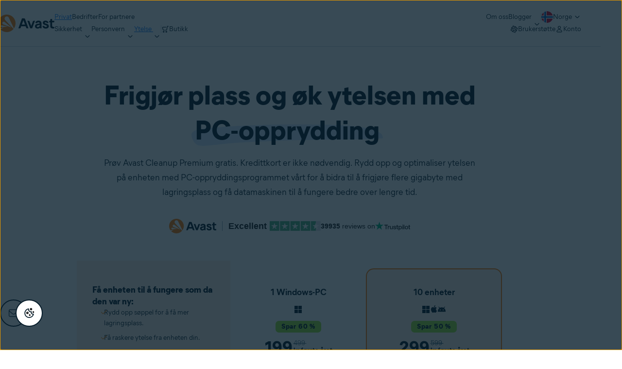

--- FILE ---
content_type: text/html;charset=utf-8
request_url: https://www.avast.com/no-no/cleanup
body_size: 77646
content:




<!DOCTYPE HTML>


  


<html lang="no-no" dir="ltr">
<head>
  <meta charset="UTF-8"/>
  <title>Oppryddingsprogram for PC | Kostnadsfri prøveperiode | Avast Cleanup</title>
  
  <meta name="description" content="Trenger du ryddeprogram til PC-en? Avast Cleanup hjelper deg med å rydde opp på datamaskinen ved å fjerne søppelfiler, rydde registeret, få raskere oppstart m.m."/>
  <meta name="template" content="blank"/>
  <meta name="viewport" content="width=device-width, initial-scale=1"/>
  
  
  


  
  
    <script>
      window.dataLayer = window.dataLayer || [];
      window.sdl = window.sdl || [];
    </script>

    
    
      <script>
        window.dataLayer.push({
          'contentLocale': 'no-no',
          'pageName': "no-no | no-no/cleanup",
          'pageId': 'b7f1101a-2ee1-41c4-8570-dcb302a8c10d',
          'contentGroup': 'consumer',
          'pageGroup': 'Homepage'
        });

        if (navigator.globalPrivacyControl) {
          window.dataLayer.push({'event': 'gpcDetected'});
        }
      </script>
    
  

  

<link rel="icon" type="image/vnd.microsoft.icon" href="/content/dam/avast/cb/favicon.svg"/>
<link rel="apple-touch-icon" href="/content/dam/avast/cb/avast-touch-icon.svg"/>

  






<link rel="canonical" href="https://www.avast.com/no-no/cleanup"/>



  <link rel="preconnect" href="//s.go-mpulse.net"/>
  <link rel="dns-prefetch" href="//s.go-mpulse.net"/>

  <link rel="preconnect" href="//assets.adobedtm.com"/>
  <link rel="dns-prefetch" href="//assets.adobedtm.com"/>

  <link rel="preconnect" href="//c.go-mpulse.net"/>
  <link rel="dns-prefetch" href="//c.go-mpulse.net"/>

  <link rel="preconnect" href="//dpm.demdex.net"/>
  <link rel="dns-prefetch" href="//dpm.demdex.net"/>

  <link rel="preconnect" href="//www.nortonlifelock.com"/>
  <link rel="dns-prefetch" href="//www.nortonlifelock.com"/>

  <link rel="preconnect" href="//symantec.demdex.net"/>
  <link rel="dns-prefetch" href="//symantec.demdex.net"/>

  <link rel="preconnect" href="//oms.avast.com"/>
  <link rel="dns-prefetch" href="//oms.avast.com"/>

  <link rel="preconnect" href="//cm.everesttech.net"/>
  <link rel="dns-prefetch" href="//cm.everesttech.net"/>

  <link rel="preconnect" href="//symantec.tt.omtrdc.net"/>
  <link rel="dns-prefetch" href="//symantec.tt.omtrdc.net"/>

  <link rel="preconnect" href="//www.googletagmanager.com"/>
  <link rel="dns-prefetch" href="//www.googletagmanager.com"/>

  <link rel="preconnect" href="//www.google-analytics.com"/>
  <link rel="dns-prefetch" href="//www.google-analytics.com"/>

  <link rel="preconnect" href="//nexus.ensighten.com"/>
  <link rel="dns-prefetch" href="//nexus.ensighten.com"/>













  
    <link rel="preload" href="/etc.clientlibs/avast/clientlibs/generated/resources/MierB03-SubsetLatinA-Regular.woff2" as="font" type="font/woff2" crossorigin/>
    <link rel="preload" href="/etc.clientlibs/avast/clientlibs/generated/resources/MierB03-SubsetLatinA-ExtraBold.woff2" as="font" type="font/woff2" crossorigin/>

    
    <style>
      /* English */
      @font-face {
        font-family: 'MierB03';
        font-style: normal;
        font-weight: 400;
        font-display: fallback;
        src: url('/etc.clientlibs/avast/clientlibs/generated/resources/MierB03-SubsetLatinA-Regular.woff2') format('woff2'), url('/etc.clientlibs/avast/clientlibs/generated/resources/MierB03-SubsetLatinA-Regular.woff') format('woff');
      }
      @font-face {
        font-family: 'MierB03';
        font-style: normal;
        font-weight: 700;
        font-display: fallback;
        src: url('/etc.clientlibs/avast/clientlibs/generated/resources/MierB03-SubsetLatinA-Bold.woff2') format('woff2'), url('/etc.clientlibs/avast/clientlibs/generated/resources/MierB03-SubsetLatinA-Bold.woff') format('woff');
      }
      @font-face {
        font-family: 'MierB03';
        font-style: normal;
        font-weight: 800;
        font-display: fallback;
        src: url('/etc.clientlibs/avast/clientlibs/generated/resources/MierB03-SubsetLatinA-ExtraBold.woff2') format('woff2'), url('/etc.clientlibs/avast/clientlibs/generated/resources/MierB03-SubsetLatinA-ExtraBold.woff') format('woff');
      }
    </style>
    
  

  
  




















<style>
  body{margin:0}main{display:block}h1{font-size:2em;margin:.67em 0}a{background-color:transparent}b,strong{font-weight:bolder}sub,sup{font-size:75%;line-height:0;position:relative;vertical-align:baseline}sub{bottom:-0.25em}sup{top:-0.5em}img{border-style:none}button,input,select,textarea{font-family:inherit;font-size:100%;line-height:1.15;margin:0}button,input{overflow:visible}button,select{text-transform:none}[type=button],[type=reset],[type=submit],button{-webkit-appearance:button}[type=button]::-moz-focus-inner,[type=reset]::-moz-focus-inner,[type=submit]::-moz-focus-inner,button::-moz-focus-inner{border-style:none;padding:0}[type=button]:-moz-focusring,[type=reset]:-moz-focusring,[type=submit]:-moz-focusring,button:-moz-focusring{outline:1px dotted ButtonText}fieldset{padding-block:.35em .625em;padding-inline:.75em}textarea{overflow:auto}[type=checkbox],[type=radio]{-webkit-box-sizing:border-box;box-sizing:border-box;padding:0}[type=number]::-webkit-inner-spin-button,[type=number]::-webkit-outer-spin-button{height:auto}[type=search]{-webkit-appearance:textfield;outline-offset:-2px}[type=search]::-webkit-search-decoration{-webkit-appearance:none}::-webkit-file-upload-button{-webkit-appearance:button;font:inherit}[hidden],template{display:none}*,:after,:before{-webkit-box-sizing:border-box;box-sizing:border-box}a{text-decoration:none}a,button{color:inherit;cursor:pointer}button{background-color:transparent;border-width:0;padding:0}input::-moz-focus-inner{border:0;margin:0;padding:0}ol,ul{margin-block:0;margin-inline:20px 0;padding:0}h1,h2,h3,h4,h5,h6{font-size:inherit;font-weight:inherit;margin:0}p{margin:0}fieldset{border-width:0;margin:0;padding:0}picture{display:-webkit-inline-box;display:-ms-inline-flexbox;display:inline-flex}picture source{display:contents}.aem-Grid{display:-webkit-box;display:-ms-flexbox;display:flex;-ms-flex-wrap:wrap;flex-wrap:wrap;-ms-flex-preferred-size:100%;flex-basis:100%}.aem-Grid-newComponent{margin:0}.aem-GridColumn{-webkit-box-sizing:border-box;box-sizing:border-box}.aem-GridShowHidden>.aem-Grid>.aem-GridColumn{display:block!important}@media only screen and (max-width:991px){.aem-Grid--12 .aem-GridColumn--mobile--0{width:0%}.aem-Grid--12 .aem-GridColumn--offset--mobile--0{-webkit-margin-start:0%;margin-inline-start:0%}.aem-Grid--12 .aem-GridColumn--mobile--1{width:8.3333333333%}.aem-Grid--12 .aem-GridColumn--offset--mobile--1{-webkit-margin-start:8.3333333333%;margin-inline-start:8.3333333333%}.aem-Grid--12 .aem-GridColumn--mobile--2{width:16.6666666667%}.aem-Grid--12 .aem-GridColumn--offset--mobile--2{-webkit-margin-start:16.6666666667%;margin-inline-start:16.6666666667%}.aem-Grid--12 .aem-GridColumn--mobile--3{width:25%}.aem-Grid--12 .aem-GridColumn--offset--mobile--3{-webkit-margin-start:25%;margin-inline-start:25%}.aem-Grid--12 .aem-GridColumn--mobile--4{width:33.3333333333%}.aem-Grid--12 .aem-GridColumn--offset--mobile--4{-webkit-margin-start:33.3333333333%;margin-inline-start:33.3333333333%}.aem-Grid--12 .aem-GridColumn--mobile--5{width:41.6666666667%}.aem-Grid--12 .aem-GridColumn--offset--mobile--5{-webkit-margin-start:41.6666666667%;margin-inline-start:41.6666666667%}.aem-Grid--12 .aem-GridColumn--mobile--6{width:50%}.aem-Grid--12 .aem-GridColumn--offset--mobile--6{-webkit-margin-start:50%;margin-inline-start:50%}.aem-Grid--12 .aem-GridColumn--mobile--7{width:58.3333333333%}.aem-Grid--12 .aem-GridColumn--offset--mobile--7{-webkit-margin-start:58.3333333333%;margin-inline-start:58.3333333333%}.aem-Grid--12 .aem-GridColumn--mobile--8{width:66.6666666667%}.aem-Grid--12 .aem-GridColumn--offset--mobile--8{-webkit-margin-start:66.6666666667%;margin-inline-start:66.6666666667%}.aem-Grid--12 .aem-GridColumn--mobile--9{width:75%}.aem-Grid--12 .aem-GridColumn--offset--mobile--9{-webkit-margin-start:75%;margin-inline-start:75%}.aem-Grid--12 .aem-GridColumn--mobile--10{width:83.3333333333%}.aem-Grid--12 .aem-GridColumn--offset--mobile--10{-webkit-margin-start:83.3333333333%;margin-inline-start:83.3333333333%}.aem-Grid--12 .aem-GridColumn--mobile--11{width:91.6666666667%}.aem-Grid--12 .aem-GridColumn--offset--mobile--11{-webkit-margin-start:91.6666666667%;margin-inline-start:91.6666666667%}.aem-Grid--12 .aem-GridColumn--mobile--12{width:100%}.aem-Grid--12 .aem-GridColumn--offset--mobile--12{-webkit-margin-start:100%;margin-inline-start:100%}.aem-Grid--11 .aem-GridColumn--mobile--0{width:0%}.aem-Grid--11 .aem-GridColumn--offset--mobile--0{-webkit-margin-start:0%;margin-inline-start:0%}.aem-Grid--11 .aem-GridColumn--mobile--1{width:9.0909090909%}.aem-Grid--11 .aem-GridColumn--offset--mobile--1{-webkit-margin-start:9.0909090909%;margin-inline-start:9.0909090909%}.aem-Grid--11 .aem-GridColumn--mobile--2{width:18.1818181818%}.aem-Grid--11 .aem-GridColumn--offset--mobile--2{-webkit-margin-start:18.1818181818%;margin-inline-start:18.1818181818%}.aem-Grid--11 .aem-GridColumn--mobile--3{width:27.2727272727%}.aem-Grid--11 .aem-GridColumn--offset--mobile--3{-webkit-margin-start:27.2727272727%;margin-inline-start:27.2727272727%}.aem-Grid--11 .aem-GridColumn--mobile--4{width:36.3636363636%}.aem-Grid--11 .aem-GridColumn--offset--mobile--4{-webkit-margin-start:36.3636363636%;margin-inline-start:36.3636363636%}.aem-Grid--11 .aem-GridColumn--mobile--5{width:45.4545454545%}.aem-Grid--11 .aem-GridColumn--offset--mobile--5{-webkit-margin-start:45.4545454545%;margin-inline-start:45.4545454545%}.aem-Grid--11 .aem-GridColumn--mobile--6{width:54.5454545455%}.aem-Grid--11 .aem-GridColumn--offset--mobile--6{-webkit-margin-start:54.5454545455%;margin-inline-start:54.5454545455%}.aem-Grid--11 .aem-GridColumn--mobile--7{width:63.6363636364%}.aem-Grid--11 .aem-GridColumn--offset--mobile--7{-webkit-margin-start:63.6363636364%;margin-inline-start:63.6363636364%}.aem-Grid--11 .aem-GridColumn--mobile--8{width:72.7272727273%}.aem-Grid--11 .aem-GridColumn--offset--mobile--8{-webkit-margin-start:72.7272727273%;margin-inline-start:72.7272727273%}.aem-Grid--11 .aem-GridColumn--mobile--9{width:81.8181818182%}.aem-Grid--11 .aem-GridColumn--offset--mobile--9{-webkit-margin-start:81.8181818182%;margin-inline-start:81.8181818182%}.aem-Grid--11 .aem-GridColumn--mobile--10{width:90.9090909091%}.aem-Grid--11 .aem-GridColumn--offset--mobile--10{-webkit-margin-start:90.9090909091%;margin-inline-start:90.9090909091%}.aem-Grid--11 .aem-GridColumn--mobile--11{width:100%}.aem-Grid--11 .aem-GridColumn--offset--mobile--11{-webkit-margin-start:100%;margin-inline-start:100%}.aem-Grid--10 .aem-GridColumn--mobile--0{width:0%}.aem-Grid--10 .aem-GridColumn--offset--mobile--0{-webkit-margin-start:0%;margin-inline-start:0%}.aem-Grid--10 .aem-GridColumn--mobile--1{width:10%}.aem-Grid--10 .aem-GridColumn--offset--mobile--1{-webkit-margin-start:10%;margin-inline-start:10%}.aem-Grid--10 .aem-GridColumn--mobile--2{width:20%}.aem-Grid--10 .aem-GridColumn--offset--mobile--2{-webkit-margin-start:20%;margin-inline-start:20%}.aem-Grid--10 .aem-GridColumn--mobile--3{width:30%}.aem-Grid--10 .aem-GridColumn--offset--mobile--3{-webkit-margin-start:30%;margin-inline-start:30%}.aem-Grid--10 .aem-GridColumn--mobile--4{width:40%}.aem-Grid--10 .aem-GridColumn--offset--mobile--4{-webkit-margin-start:40%;margin-inline-start:40%}.aem-Grid--10 .aem-GridColumn--mobile--5{width:50%}.aem-Grid--10 .aem-GridColumn--offset--mobile--5{-webkit-margin-start:50%;margin-inline-start:50%}.aem-Grid--10 .aem-GridColumn--mobile--6{width:60%}.aem-Grid--10 .aem-GridColumn--offset--mobile--6{-webkit-margin-start:60%;margin-inline-start:60%}.aem-Grid--10 .aem-GridColumn--mobile--7{width:70%}.aem-Grid--10 .aem-GridColumn--offset--mobile--7{-webkit-margin-start:70%;margin-inline-start:70%}.aem-Grid--10 .aem-GridColumn--mobile--8{width:80%}.aem-Grid--10 .aem-GridColumn--offset--mobile--8{-webkit-margin-start:80%;margin-inline-start:80%}.aem-Grid--10 .aem-GridColumn--mobile--9{width:90%}.aem-Grid--10 .aem-GridColumn--offset--mobile--9{-webkit-margin-start:90%;margin-inline-start:90%}.aem-Grid--10 .aem-GridColumn--mobile--10{width:100%}.aem-Grid--10 .aem-GridColumn--offset--mobile--10{-webkit-margin-start:100%;margin-inline-start:100%}.aem-Grid--9 .aem-GridColumn--mobile--0{width:0%}.aem-Grid--9 .aem-GridColumn--offset--mobile--0{-webkit-margin-start:0%;margin-inline-start:0%}.aem-Grid--9 .aem-GridColumn--mobile--1{width:11.1111111111%}.aem-Grid--9 .aem-GridColumn--offset--mobile--1{-webkit-margin-start:11.1111111111%;margin-inline-start:11.1111111111%}.aem-Grid--9 .aem-GridColumn--mobile--2{width:22.2222222222%}.aem-Grid--9 .aem-GridColumn--offset--mobile--2{-webkit-margin-start:22.2222222222%;margin-inline-start:22.2222222222%}.aem-Grid--9 .aem-GridColumn--mobile--3{width:33.3333333333%}.aem-Grid--9 .aem-GridColumn--offset--mobile--3{-webkit-margin-start:33.3333333333%;margin-inline-start:33.3333333333%}.aem-Grid--9 .aem-GridColumn--mobile--4{width:44.4444444444%}.aem-Grid--9 .aem-GridColumn--offset--mobile--4{-webkit-margin-start:44.4444444444%;margin-inline-start:44.4444444444%}.aem-Grid--9 .aem-GridColumn--mobile--5{width:55.5555555556%}.aem-Grid--9 .aem-GridColumn--offset--mobile--5{-webkit-margin-start:55.5555555556%;margin-inline-start:55.5555555556%}.aem-Grid--9 .aem-GridColumn--mobile--6{width:66.6666666667%}.aem-Grid--9 .aem-GridColumn--offset--mobile--6{-webkit-margin-start:66.6666666667%;margin-inline-start:66.6666666667%}.aem-Grid--9 .aem-GridColumn--mobile--7{width:77.7777777778%}.aem-Grid--9 .aem-GridColumn--offset--mobile--7{-webkit-margin-start:77.7777777778%;margin-inline-start:77.7777777778%}.aem-Grid--9 .aem-GridColumn--mobile--8{width:88.8888888889%}.aem-Grid--9 .aem-GridColumn--offset--mobile--8{-webkit-margin-start:88.8888888889%;margin-inline-start:88.8888888889%}.aem-Grid--9 .aem-GridColumn--mobile--9{width:100%}.aem-Grid--9 .aem-GridColumn--offset--mobile--9{-webkit-margin-start:100%;margin-inline-start:100%}.aem-Grid--8 .aem-GridColumn--mobile--0{width:0%}.aem-Grid--8 .aem-GridColumn--offset--mobile--0{-webkit-margin-start:0%;margin-inline-start:0%}.aem-Grid--8 .aem-GridColumn--mobile--1{width:12.5%}.aem-Grid--8 .aem-GridColumn--offset--mobile--1{-webkit-margin-start:12.5%;margin-inline-start:12.5%}.aem-Grid--8 .aem-GridColumn--mobile--2{width:25%}.aem-Grid--8 .aem-GridColumn--offset--mobile--2{-webkit-margin-start:25%;margin-inline-start:25%}.aem-Grid--8 .aem-GridColumn--mobile--3{width:37.5%}.aem-Grid--8 .aem-GridColumn--offset--mobile--3{-webkit-margin-start:37.5%;margin-inline-start:37.5%}.aem-Grid--8 .aem-GridColumn--mobile--4{width:50%}.aem-Grid--8 .aem-GridColumn--offset--mobile--4{-webkit-margin-start:50%;margin-inline-start:50%}.aem-Grid--8 .aem-GridColumn--mobile--5{width:62.5%}.aem-Grid--8 .aem-GridColumn--offset--mobile--5{-webkit-margin-start:62.5%;margin-inline-start:62.5%}.aem-Grid--8 .aem-GridColumn--mobile--6{width:75%}.aem-Grid--8 .aem-GridColumn--offset--mobile--6{-webkit-margin-start:75%;margin-inline-start:75%}.aem-Grid--8 .aem-GridColumn--mobile--7{width:87.5%}.aem-Grid--8 .aem-GridColumn--offset--mobile--7{-webkit-margin-start:87.5%;margin-inline-start:87.5%}.aem-Grid--8 .aem-GridColumn--mobile--8{width:100%}.aem-Grid--8 .aem-GridColumn--offset--mobile--8{-webkit-margin-start:100%;margin-inline-start:100%}.aem-Grid--7 .aem-GridColumn--mobile--0{width:0%}.aem-Grid--7 .aem-GridColumn--offset--mobile--0{-webkit-margin-start:0%;margin-inline-start:0%}.aem-Grid--7 .aem-GridColumn--mobile--1{width:14.2857142857%}.aem-Grid--7 .aem-GridColumn--offset--mobile--1{-webkit-margin-start:14.2857142857%;margin-inline-start:14.2857142857%}.aem-Grid--7 .aem-GridColumn--mobile--2{width:28.5714285714%}.aem-Grid--7 .aem-GridColumn--offset--mobile--2{-webkit-margin-start:28.5714285714%;margin-inline-start:28.5714285714%}.aem-Grid--7 .aem-GridColumn--mobile--3{width:42.8571428571%}.aem-Grid--7 .aem-GridColumn--offset--mobile--3{-webkit-margin-start:42.8571428571%;margin-inline-start:42.8571428571%}.aem-Grid--7 .aem-GridColumn--mobile--4{width:57.1428571429%}.aem-Grid--7 .aem-GridColumn--offset--mobile--4{-webkit-margin-start:57.1428571429%;margin-inline-start:57.1428571429%}.aem-Grid--7 .aem-GridColumn--mobile--5{width:71.4285714286%}.aem-Grid--7 .aem-GridColumn--offset--mobile--5{-webkit-margin-start:71.4285714286%;margin-inline-start:71.4285714286%}.aem-Grid--7 .aem-GridColumn--mobile--6{width:85.7142857143%}.aem-Grid--7 .aem-GridColumn--offset--mobile--6{-webkit-margin-start:85.7142857143%;margin-inline-start:85.7142857143%}.aem-Grid--7 .aem-GridColumn--mobile--7{width:100%}.aem-Grid--7 .aem-GridColumn--offset--mobile--7{-webkit-margin-start:100%;margin-inline-start:100%}.aem-Grid--6 .aem-GridColumn--mobile--0{width:0%}.aem-Grid--6 .aem-GridColumn--offset--mobile--0{-webkit-margin-start:0%;margin-inline-start:0%}.aem-Grid--6 .aem-GridColumn--mobile--1{width:16.6666666667%}.aem-Grid--6 .aem-GridColumn--offset--mobile--1{-webkit-margin-start:16.6666666667%;margin-inline-start:16.6666666667%}.aem-Grid--6 .aem-GridColumn--mobile--2{width:33.3333333333%}.aem-Grid--6 .aem-GridColumn--offset--mobile--2{-webkit-margin-start:33.3333333333%;margin-inline-start:33.3333333333%}.aem-Grid--6 .aem-GridColumn--mobile--3{width:50%}.aem-Grid--6 .aem-GridColumn--offset--mobile--3{-webkit-margin-start:50%;margin-inline-start:50%}.aem-Grid--6 .aem-GridColumn--mobile--4{width:66.6666666667%}.aem-Grid--6 .aem-GridColumn--offset--mobile--4{-webkit-margin-start:66.6666666667%;margin-inline-start:66.6666666667%}.aem-Grid--6 .aem-GridColumn--mobile--5{width:83.3333333333%}.aem-Grid--6 .aem-GridColumn--offset--mobile--5{-webkit-margin-start:83.3333333333%;margin-inline-start:83.3333333333%}.aem-Grid--6 .aem-GridColumn--mobile--6{width:100%}.aem-Grid--6 .aem-GridColumn--offset--mobile--6{-webkit-margin-start:100%;margin-inline-start:100%}.aem-Grid--5 .aem-GridColumn--mobile--0{width:0%}.aem-Grid--5 .aem-GridColumn--offset--mobile--0{-webkit-margin-start:0%;margin-inline-start:0%}.aem-Grid--5 .aem-GridColumn--mobile--1{width:20%}.aem-Grid--5 .aem-GridColumn--offset--mobile--1{-webkit-margin-start:20%;margin-inline-start:20%}.aem-Grid--5 .aem-GridColumn--mobile--2{width:40%}.aem-Grid--5 .aem-GridColumn--offset--mobile--2{-webkit-margin-start:40%;margin-inline-start:40%}.aem-Grid--5 .aem-GridColumn--mobile--3{width:60%}.aem-Grid--5 .aem-GridColumn--offset--mobile--3{-webkit-margin-start:60%;margin-inline-start:60%}.aem-Grid--5 .aem-GridColumn--mobile--4{width:80%}.aem-Grid--5 .aem-GridColumn--offset--mobile--4{-webkit-margin-start:80%;margin-inline-start:80%}.aem-Grid--5 .aem-GridColumn--mobile--5{width:100%}.aem-Grid--5 .aem-GridColumn--offset--mobile--5{-webkit-margin-start:100%;margin-inline-start:100%}.aem-Grid--4 .aem-GridColumn--mobile--0{width:0%}.aem-Grid--4 .aem-GridColumn--offset--mobile--0{-webkit-margin-start:0%;margin-inline-start:0%}.aem-Grid--4 .aem-GridColumn--mobile--1{width:25%}.aem-Grid--4 .aem-GridColumn--offset--mobile--1{-webkit-margin-start:25%;margin-inline-start:25%}.aem-Grid--4 .aem-GridColumn--mobile--2{width:50%}.aem-Grid--4 .aem-GridColumn--offset--mobile--2{-webkit-margin-start:50%;margin-inline-start:50%}.aem-Grid--4 .aem-GridColumn--mobile--3{width:75%}.aem-Grid--4 .aem-GridColumn--offset--mobile--3{-webkit-margin-start:75%;margin-inline-start:75%}.aem-Grid--4 .aem-GridColumn--mobile--4{width:100%}.aem-Grid--4 .aem-GridColumn--offset--mobile--4{-webkit-margin-start:100%;margin-inline-start:100%}.aem-Grid--3 .aem-GridColumn--mobile--0{width:0%}.aem-Grid--3 .aem-GridColumn--offset--mobile--0{-webkit-margin-start:0%;margin-inline-start:0%}.aem-Grid--3 .aem-GridColumn--mobile--1{width:33.3333333333%}.aem-Grid--3 .aem-GridColumn--offset--mobile--1{-webkit-margin-start:33.3333333333%;margin-inline-start:33.3333333333%}.aem-Grid--3 .aem-GridColumn--mobile--2{width:66.6666666667%}.aem-Grid--3 .aem-GridColumn--offset--mobile--2{-webkit-margin-start:66.6666666667%;margin-inline-start:66.6666666667%}.aem-Grid--3 .aem-GridColumn--mobile--3{width:100%}.aem-Grid--3 .aem-GridColumn--offset--mobile--3{-webkit-margin-start:100%;margin-inline-start:100%}.aem-Grid--2 .aem-GridColumn--mobile--0{width:0%}.aem-Grid--2 .aem-GridColumn--offset--mobile--0{-webkit-margin-start:0%;margin-inline-start:0%}.aem-Grid--2 .aem-GridColumn--mobile--1{width:50%}.aem-Grid--2 .aem-GridColumn--offset--mobile--1{-webkit-margin-start:50%;margin-inline-start:50%}.aem-Grid--2 .aem-GridColumn--mobile--2{width:100%}.aem-Grid--2 .aem-GridColumn--offset--mobile--2{-webkit-margin-start:100%;margin-inline-start:100%}.aem-Grid--1 .aem-GridColumn--mobile--0{width:0%}.aem-Grid--1 .aem-GridColumn--offset--mobile--0{-webkit-margin-start:0%;margin-inline-start:0%}.aem-Grid--1 .aem-GridColumn--mobile--1{width:100%}.aem-Grid--1 .aem-GridColumn--offset--mobile--1{-webkit-margin-start:100%;margin-inline-start:100%}.aem-Grid{width:calc(100% + 16px);-webkit-margin-start:-8px;margin-inline-start:-8px}.aem-GridColumn{width:100%;-webkit-padding-end:8px;padding-inline-end:8px;-webkit-padding-start:8px;padding-inline-start:8px}}@media only screen and (min-width:992px){.aem-Grid--12 .aem-GridColumn--default--0{width:0%}.aem-Grid--12 .aem-GridColumn--offset--default--0{-webkit-margin-start:0%;margin-inline-start:0%}.aem-Grid--12 .aem-GridColumn--default--1{width:8.3333333333%}.aem-Grid--12 .aem-GridColumn--offset--default--1{-webkit-margin-start:8.3333333333%;margin-inline-start:8.3333333333%}.aem-Grid--12 .aem-GridColumn--default--2{width:16.6666666667%}.aem-Grid--12 .aem-GridColumn--offset--default--2{-webkit-margin-start:16.6666666667%;margin-inline-start:16.6666666667%}.aem-Grid--12 .aem-GridColumn--default--3{width:25%}.aem-Grid--12 .aem-GridColumn--offset--default--3{-webkit-margin-start:25%;margin-inline-start:25%}.aem-Grid--12 .aem-GridColumn--default--4{width:33.3333333333%}.aem-Grid--12 .aem-GridColumn--offset--default--4{-webkit-margin-start:33.3333333333%;margin-inline-start:33.3333333333%}.aem-Grid--12 .aem-GridColumn--default--5{width:41.6666666667%}.aem-Grid--12 .aem-GridColumn--offset--default--5{-webkit-margin-start:41.6666666667%;margin-inline-start:41.6666666667%}.aem-Grid--12 .aem-GridColumn--default--6{width:50%}.aem-Grid--12 .aem-GridColumn--offset--default--6{-webkit-margin-start:50%;margin-inline-start:50%}.aem-Grid--12 .aem-GridColumn--default--7{width:58.3333333333%}.aem-Grid--12 .aem-GridColumn--offset--default--7{-webkit-margin-start:58.3333333333%;margin-inline-start:58.3333333333%}.aem-Grid--12 .aem-GridColumn--default--8{width:66.6666666667%}.aem-Grid--12 .aem-GridColumn--offset--default--8{-webkit-margin-start:66.6666666667%;margin-inline-start:66.6666666667%}.aem-Grid--12 .aem-GridColumn--default--9{width:75%}.aem-Grid--12 .aem-GridColumn--offset--default--9{-webkit-margin-start:75%;margin-inline-start:75%}.aem-Grid--12 .aem-GridColumn--default--10{width:83.3333333333%}.aem-Grid--12 .aem-GridColumn--offset--default--10{-webkit-margin-start:83.3333333333%;margin-inline-start:83.3333333333%}.aem-Grid--12 .aem-GridColumn--default--11{width:91.6666666667%}.aem-Grid--12 .aem-GridColumn--offset--default--11{-webkit-margin-start:91.6666666667%;margin-inline-start:91.6666666667%}.aem-Grid--12 .aem-GridColumn--default--12{width:100%}.aem-Grid--12 .aem-GridColumn--offset--default--12{-webkit-margin-start:100%;margin-inline-start:100%}.aem-Grid--11 .aem-GridColumn--default--0{width:0%}.aem-Grid--11 .aem-GridColumn--offset--default--0{-webkit-margin-start:0%;margin-inline-start:0%}.aem-Grid--11 .aem-GridColumn--default--1{width:9.0909090909%}.aem-Grid--11 .aem-GridColumn--offset--default--1{-webkit-margin-start:9.0909090909%;margin-inline-start:9.0909090909%}.aem-Grid--11 .aem-GridColumn--default--2{width:18.1818181818%}.aem-Grid--11 .aem-GridColumn--offset--default--2{-webkit-margin-start:18.1818181818%;margin-inline-start:18.1818181818%}.aem-Grid--11 .aem-GridColumn--default--3{width:27.2727272727%}.aem-Grid--11 .aem-GridColumn--offset--default--3{-webkit-margin-start:27.2727272727%;margin-inline-start:27.2727272727%}.aem-Grid--11 .aem-GridColumn--default--4{width:36.3636363636%}.aem-Grid--11 .aem-GridColumn--offset--default--4{-webkit-margin-start:36.3636363636%;margin-inline-start:36.3636363636%}.aem-Grid--11 .aem-GridColumn--default--5{width:45.4545454545%}.aem-Grid--11 .aem-GridColumn--offset--default--5{-webkit-margin-start:45.4545454545%;margin-inline-start:45.4545454545%}.aem-Grid--11 .aem-GridColumn--default--6{width:54.5454545455%}.aem-Grid--11 .aem-GridColumn--offset--default--6{-webkit-margin-start:54.5454545455%;margin-inline-start:54.5454545455%}.aem-Grid--11 .aem-GridColumn--default--7{width:63.6363636364%}.aem-Grid--11 .aem-GridColumn--offset--default--7{-webkit-margin-start:63.6363636364%;margin-inline-start:63.6363636364%}.aem-Grid--11 .aem-GridColumn--default--8{width:72.7272727273%}.aem-Grid--11 .aem-GridColumn--offset--default--8{-webkit-margin-start:72.7272727273%;margin-inline-start:72.7272727273%}.aem-Grid--11 .aem-GridColumn--default--9{width:81.8181818182%}.aem-Grid--11 .aem-GridColumn--offset--default--9{-webkit-margin-start:81.8181818182%;margin-inline-start:81.8181818182%}.aem-Grid--11 .aem-GridColumn--default--10{width:90.9090909091%}.aem-Grid--11 .aem-GridColumn--offset--default--10{-webkit-margin-start:90.9090909091%;margin-inline-start:90.9090909091%}.aem-Grid--11 .aem-GridColumn--default--11{width:100%}.aem-Grid--11 .aem-GridColumn--offset--default--11{-webkit-margin-start:100%;margin-inline-start:100%}.aem-Grid--10 .aem-GridColumn--default--0{width:0%}.aem-Grid--10 .aem-GridColumn--offset--default--0{-webkit-margin-start:0%;margin-inline-start:0%}.aem-Grid--10 .aem-GridColumn--default--1{width:10%}.aem-Grid--10 .aem-GridColumn--offset--default--1{-webkit-margin-start:10%;margin-inline-start:10%}.aem-Grid--10 .aem-GridColumn--default--2{width:20%}.aem-Grid--10 .aem-GridColumn--offset--default--2{-webkit-margin-start:20%;margin-inline-start:20%}.aem-Grid--10 .aem-GridColumn--default--3{width:30%}.aem-Grid--10 .aem-GridColumn--offset--default--3{-webkit-margin-start:30%;margin-inline-start:30%}.aem-Grid--10 .aem-GridColumn--default--4{width:40%}.aem-Grid--10 .aem-GridColumn--offset--default--4{-webkit-margin-start:40%;margin-inline-start:40%}.aem-Grid--10 .aem-GridColumn--default--5{width:50%}.aem-Grid--10 .aem-GridColumn--offset--default--5{-webkit-margin-start:50%;margin-inline-start:50%}.aem-Grid--10 .aem-GridColumn--default--6{width:60%}.aem-Grid--10 .aem-GridColumn--offset--default--6{-webkit-margin-start:60%;margin-inline-start:60%}.aem-Grid--10 .aem-GridColumn--default--7{width:70%}.aem-Grid--10 .aem-GridColumn--offset--default--7{-webkit-margin-start:70%;margin-inline-start:70%}.aem-Grid--10 .aem-GridColumn--default--8{width:80%}.aem-Grid--10 .aem-GridColumn--offset--default--8{-webkit-margin-start:80%;margin-inline-start:80%}.aem-Grid--10 .aem-GridColumn--default--9{width:90%}.aem-Grid--10 .aem-GridColumn--offset--default--9{-webkit-margin-start:90%;margin-inline-start:90%}.aem-Grid--10 .aem-GridColumn--default--10{width:100%}.aem-Grid--10 .aem-GridColumn--offset--default--10{-webkit-margin-start:100%;margin-inline-start:100%}.aem-Grid--9 .aem-GridColumn--default--0{width:0%}.aem-Grid--9 .aem-GridColumn--offset--default--0{-webkit-margin-start:0%;margin-inline-start:0%}.aem-Grid--9 .aem-GridColumn--default--1{width:11.1111111111%}.aem-Grid--9 .aem-GridColumn--offset--default--1{-webkit-margin-start:11.1111111111%;margin-inline-start:11.1111111111%}.aem-Grid--9 .aem-GridColumn--default--2{width:22.2222222222%}.aem-Grid--9 .aem-GridColumn--offset--default--2{-webkit-margin-start:22.2222222222%;margin-inline-start:22.2222222222%}.aem-Grid--9 .aem-GridColumn--default--3{width:33.3333333333%}.aem-Grid--9 .aem-GridColumn--offset--default--3{-webkit-margin-start:33.3333333333%;margin-inline-start:33.3333333333%}.aem-Grid--9 .aem-GridColumn--default--4{width:44.4444444444%}.aem-Grid--9 .aem-GridColumn--offset--default--4{-webkit-margin-start:44.4444444444%;margin-inline-start:44.4444444444%}.aem-Grid--9 .aem-GridColumn--default--5{width:55.5555555556%}.aem-Grid--9 .aem-GridColumn--offset--default--5{-webkit-margin-start:55.5555555556%;margin-inline-start:55.5555555556%}.aem-Grid--9 .aem-GridColumn--default--6{width:66.6666666667%}.aem-Grid--9 .aem-GridColumn--offset--default--6{-webkit-margin-start:66.6666666667%;margin-inline-start:66.6666666667%}.aem-Grid--9 .aem-GridColumn--default--7{width:77.7777777778%}.aem-Grid--9 .aem-GridColumn--offset--default--7{-webkit-margin-start:77.7777777778%;margin-inline-start:77.7777777778%}.aem-Grid--9 .aem-GridColumn--default--8{width:88.8888888889%}.aem-Grid--9 .aem-GridColumn--offset--default--8{-webkit-margin-start:88.8888888889%;margin-inline-start:88.8888888889%}.aem-Grid--9 .aem-GridColumn--default--9{width:100%}.aem-Grid--9 .aem-GridColumn--offset--default--9{-webkit-margin-start:100%;margin-inline-start:100%}.aem-Grid--8 .aem-GridColumn--default--0{width:0%}.aem-Grid--8 .aem-GridColumn--offset--default--0{-webkit-margin-start:0%;margin-inline-start:0%}.aem-Grid--8 .aem-GridColumn--default--1{width:12.5%}.aem-Grid--8 .aem-GridColumn--offset--default--1{-webkit-margin-start:12.5%;margin-inline-start:12.5%}.aem-Grid--8 .aem-GridColumn--default--2{width:25%}.aem-Grid--8 .aem-GridColumn--offset--default--2{-webkit-margin-start:25%;margin-inline-start:25%}.aem-Grid--8 .aem-GridColumn--default--3{width:37.5%}.aem-Grid--8 .aem-GridColumn--offset--default--3{-webkit-margin-start:37.5%;margin-inline-start:37.5%}.aem-Grid--8 .aem-GridColumn--default--4{width:50%}.aem-Grid--8 .aem-GridColumn--offset--default--4{-webkit-margin-start:50%;margin-inline-start:50%}.aem-Grid--8 .aem-GridColumn--default--5{width:62.5%}.aem-Grid--8 .aem-GridColumn--offset--default--5{-webkit-margin-start:62.5%;margin-inline-start:62.5%}.aem-Grid--8 .aem-GridColumn--default--6{width:75%}.aem-Grid--8 .aem-GridColumn--offset--default--6{-webkit-margin-start:75%;margin-inline-start:75%}.aem-Grid--8 .aem-GridColumn--default--7{width:87.5%}.aem-Grid--8 .aem-GridColumn--offset--default--7{-webkit-margin-start:87.5%;margin-inline-start:87.5%}.aem-Grid--8 .aem-GridColumn--default--8{width:100%}.aem-Grid--8 .aem-GridColumn--offset--default--8{-webkit-margin-start:100%;margin-inline-start:100%}.aem-Grid--7 .aem-GridColumn--default--0{width:0%}.aem-Grid--7 .aem-GridColumn--offset--default--0{-webkit-margin-start:0%;margin-inline-start:0%}.aem-Grid--7 .aem-GridColumn--default--1{width:14.2857142857%}.aem-Grid--7 .aem-GridColumn--offset--default--1{-webkit-margin-start:14.2857142857%;margin-inline-start:14.2857142857%}.aem-Grid--7 .aem-GridColumn--default--2{width:28.5714285714%}.aem-Grid--7 .aem-GridColumn--offset--default--2{-webkit-margin-start:28.5714285714%;margin-inline-start:28.5714285714%}.aem-Grid--7 .aem-GridColumn--default--3{width:42.8571428571%}.aem-Grid--7 .aem-GridColumn--offset--default--3{-webkit-margin-start:42.8571428571%;margin-inline-start:42.8571428571%}.aem-Grid--7 .aem-GridColumn--default--4{width:57.1428571429%}.aem-Grid--7 .aem-GridColumn--offset--default--4{-webkit-margin-start:57.1428571429%;margin-inline-start:57.1428571429%}.aem-Grid--7 .aem-GridColumn--default--5{width:71.4285714286%}.aem-Grid--7 .aem-GridColumn--offset--default--5{-webkit-margin-start:71.4285714286%;margin-inline-start:71.4285714286%}.aem-Grid--7 .aem-GridColumn--default--6{width:85.7142857143%}.aem-Grid--7 .aem-GridColumn--offset--default--6{-webkit-margin-start:85.7142857143%;margin-inline-start:85.7142857143%}.aem-Grid--7 .aem-GridColumn--default--7{width:100%}.aem-Grid--7 .aem-GridColumn--offset--default--7{-webkit-margin-start:100%;margin-inline-start:100%}.aem-Grid--6 .aem-GridColumn--default--0{width:0%}.aem-Grid--6 .aem-GridColumn--offset--default--0{-webkit-margin-start:0%;margin-inline-start:0%}.aem-Grid--6 .aem-GridColumn--default--1{width:16.6666666667%}.aem-Grid--6 .aem-GridColumn--offset--default--1{-webkit-margin-start:16.6666666667%;margin-inline-start:16.6666666667%}.aem-Grid--6 .aem-GridColumn--default--2{width:33.3333333333%}.aem-Grid--6 .aem-GridColumn--offset--default--2{-webkit-margin-start:33.3333333333%;margin-inline-start:33.3333333333%}.aem-Grid--6 .aem-GridColumn--default--3{width:50%}.aem-Grid--6 .aem-GridColumn--offset--default--3{-webkit-margin-start:50%;margin-inline-start:50%}.aem-Grid--6 .aem-GridColumn--default--4{width:66.6666666667%}.aem-Grid--6 .aem-GridColumn--offset--default--4{-webkit-margin-start:66.6666666667%;margin-inline-start:66.6666666667%}.aem-Grid--6 .aem-GridColumn--default--5{width:83.3333333333%}.aem-Grid--6 .aem-GridColumn--offset--default--5{-webkit-margin-start:83.3333333333%;margin-inline-start:83.3333333333%}.aem-Grid--6 .aem-GridColumn--default--6{width:100%}.aem-Grid--6 .aem-GridColumn--offset--default--6{-webkit-margin-start:100%;margin-inline-start:100%}.aem-Grid--5 .aem-GridColumn--default--0{width:0%}.aem-Grid--5 .aem-GridColumn--offset--default--0{-webkit-margin-start:0%;margin-inline-start:0%}.aem-Grid--5 .aem-GridColumn--default--1{width:20%}.aem-Grid--5 .aem-GridColumn--offset--default--1{-webkit-margin-start:20%;margin-inline-start:20%}.aem-Grid--5 .aem-GridColumn--default--2{width:40%}.aem-Grid--5 .aem-GridColumn--offset--default--2{-webkit-margin-start:40%;margin-inline-start:40%}.aem-Grid--5 .aem-GridColumn--default--3{width:60%}.aem-Grid--5 .aem-GridColumn--offset--default--3{-webkit-margin-start:60%;margin-inline-start:60%}.aem-Grid--5 .aem-GridColumn--default--4{width:80%}.aem-Grid--5 .aem-GridColumn--offset--default--4{-webkit-margin-start:80%;margin-inline-start:80%}.aem-Grid--5 .aem-GridColumn--default--5{width:100%}.aem-Grid--5 .aem-GridColumn--offset--default--5{-webkit-margin-start:100%;margin-inline-start:100%}.aem-Grid--4 .aem-GridColumn--default--0{width:0%}.aem-Grid--4 .aem-GridColumn--offset--default--0{-webkit-margin-start:0%;margin-inline-start:0%}.aem-Grid--4 .aem-GridColumn--default--1{width:25%}.aem-Grid--4 .aem-GridColumn--offset--default--1{-webkit-margin-start:25%;margin-inline-start:25%}.aem-Grid--4 .aem-GridColumn--default--2{width:50%}.aem-Grid--4 .aem-GridColumn--offset--default--2{-webkit-margin-start:50%;margin-inline-start:50%}.aem-Grid--4 .aem-GridColumn--default--3{width:75%}.aem-Grid--4 .aem-GridColumn--offset--default--3{-webkit-margin-start:75%;margin-inline-start:75%}.aem-Grid--4 .aem-GridColumn--default--4{width:100%}.aem-Grid--4 .aem-GridColumn--offset--default--4{-webkit-margin-start:100%;margin-inline-start:100%}.aem-Grid--3 .aem-GridColumn--default--0{width:0%}.aem-Grid--3 .aem-GridColumn--offset--default--0{-webkit-margin-start:0%;margin-inline-start:0%}.aem-Grid--3 .aem-GridColumn--default--1{width:33.3333333333%}.aem-Grid--3 .aem-GridColumn--offset--default--1{-webkit-margin-start:33.3333333333%;margin-inline-start:33.3333333333%}.aem-Grid--3 .aem-GridColumn--default--2{width:66.6666666667%}.aem-Grid--3 .aem-GridColumn--offset--default--2{-webkit-margin-start:66.6666666667%;margin-inline-start:66.6666666667%}.aem-Grid--3 .aem-GridColumn--default--3{width:100%}.aem-Grid--3 .aem-GridColumn--offset--default--3{-webkit-margin-start:100%;margin-inline-start:100%}.aem-Grid--2 .aem-GridColumn--default--0{width:0%}.aem-Grid--2 .aem-GridColumn--offset--default--0{-webkit-margin-start:0%;margin-inline-start:0%}.aem-Grid--2 .aem-GridColumn--default--1{width:50%}.aem-Grid--2 .aem-GridColumn--offset--default--1{-webkit-margin-start:50%;margin-inline-start:50%}.aem-Grid--2 .aem-GridColumn--default--2{width:100%}.aem-Grid--2 .aem-GridColumn--offset--default--2{-webkit-margin-start:100%;margin-inline-start:100%}.aem-Grid--1 .aem-GridColumn--default--0{width:0%}.aem-Grid--1 .aem-GridColumn--offset--default--0{-webkit-margin-start:0%;margin-inline-start:0%}.aem-Grid--1 .aem-GridColumn--default--1{width:100%}.aem-Grid--1 .aem-GridColumn--offset--default--1{-webkit-margin-start:100%;margin-inline-start:100%}.aem-Grid{width:calc(100% + 32px);-webkit-margin-start:-16px;margin-inline-start:-16px}.aem-GridColumn{-webkit-padding-end:16px;padding-inline-end:16px;-webkit-padding-start:16px;padding-inline-start:16px}}@media only screen and (min-width:992px)and (min-width:992px){.aem-Grid .c-awardcard,.aem-Grid .c-awardcard__container,.aem-Grid .c-chartcard,.aem-Grid .c-chartcard__wrapper,.aem-Grid .c-featurecard,.aem-Grid .c-featurecard--left-align .c-featurecard__wrapper,.aem-Grid .c-featurecard__wrapper,.aem-Grid .c-metricscard,.aem-Grid .c-metricscard__wrapper,.aem-Grid .c-productcard,.aem-Grid .c-productcard--4-column .c-productcard__wrapper,.aem-Grid .c-productcard__wrapper,.aem-Grid .c-signpost,.aem-Grid .c-signpost .c-signpost__wrapper,.aem-Grid .c-testimonialcard,.aem-Grid .c-testimonialcard__container.c-testimonialcard--3-col,.aem-Grid .c-testimonialcard__container.c-testimonialcard--4-col,.aem-Grid .c-timelinecard,.aem-Grid .c-timelinecard__wrapper{width:100%}}.aem-Grid-newComponent,.aem-Grid>*{width:100%}@media only screen and (max-width:319px){.aem-GridColumn.aem-GridColumn--mobileXS--hide{display:none}}@media only screen and (min-width:320px)and (max-width:575px){.aem-GridColumn.aem-GridColumn--mobileSM--hide{display:none}}@media only screen and (min-width:576px)and (max-width:767px){.aem-GridColumn.aem-GridColumn--mobileMD--hide{display:none}}@media only screen and (min-width:768px)and (max-width:991px){.aem-GridColumn.aem-GridColumn--desktopLG--hide{display:none}}@media only screen and (min-width:992px)and (max-width:1279px){.aem-GridColumn.aem-GridColumn--desktopXL--hide{display:none}}@media only screen and (min-width:1280px)and (max-width:1365px){.aem-GridColumn.aem-GridColumn--desktopXL2--hide{display:none}}@media only screen and (min-width:1366px)and (max-width:1599px){.aem-GridColumn.aem-GridColumn--desktopXXL--hide{display:none}}@media only screen and (min-width:1600px){.aem-GridColumn.aem-GridColumn--default--hide{display:none}}.l-container,.l-container--page{margin-inline:auto}@media only screen and (max-width:575px){.l-container,.l-container--page{padding:0 20px;width:100%}}@media only screen and (min-width:576px)and (max-width:767px){.l-container,.l-container--page{width:508px}}@media only screen and (min-width:768px)and (max-width:991px){.l-container,.l-container--page{width:688px}}@media only screen and (min-width:992px)and (max-width:1279px){.l-container,.l-container--page{width:928px}}@media only screen and (min-width:1280px)and (max-width:1365px){.l-container,.l-container--page{width:1192px}}@media only screen and (min-width:1366px)and (max-width:1599px){.l-container,.l-container--page{width:1288px}}@media only screen and (min-width:1600px){.l-container,.l-container--page{width:1360px}}.l-container--fullwidth{max-width:100vw;position:relative;width:100vw}@media only screen and (max-width:575px){.l-container--fullwidth{margin:0 -20px}}@media only screen and (min-width:576px)and (max-width:767px){.l-container--fullwidth{margin:0 calc(-50vw - -254px)}}@media only screen and (min-width:768px)and (max-width:991px){.l-container--fullwidth{margin:0 calc(-50vw - -344px)}}@media only screen and (min-width:992px)and (max-width:1279px){.l-container--fullwidth{margin:0 calc(-50vw - -464px)}}@media only screen and (min-width:1280px)and (max-width:1365px){.l-container--fullwidth{margin:0 calc(-50vw - -596px)}}@media only screen and (min-width:1366px)and (max-width:1599px){.l-container--fullwidth{margin:0 calc(-50vw - -644px)}}@media only screen and (min-width:1600px){.l-container--fullwidth{margin:0 calc(-50vw - -680px)}}[dir=rtl]{--icon-transform-x:50%;--transform-x-50pct:50%}.is-rtf .h0,.is-rtf .h1,.is-rtf .h2,.is-rtf .h3,.is-rtf .h4,.is-rtf .h5,.is-rtf .h6,.is-rtf .h7,.is-rtf h1,.is-rtf h2,.is-rtf h3,.is-rtf h4,.is-rtf h5,.is-rtf h6,.is-rtf p,.is-rtf span{color:inherit}.is-rtf .t-rtf-style--non-breaking-space{display:inline-block}[class^=t-rtf-style--swoosh-]{display:inline-block;position:relative;z-index:1}[class^=t-rtf-style--swoosh-]:before{background-position:50%;background-repeat:no-repeat;background-size:100% 100%;bottom:4px;content:"";display:inline-block;height:64%;left:50%;position:absolute;top:calc(39% - 4px);-webkit-transform:translateX(-50%);transform:translateX(-50%);width:100%;z-index:-1}h1 span[class^=t-rtf-style--swoosh-]{margin:0 -7px;padding:0 7px}.t-rtf-style--h0 span[class^=t-rtf-style--swoosh-]{margin:0 -10px;padding:0 10px}h2 span[class^=t-rtf-style--swoosh-],h3 span[class^=t-rtf-style--swoosh-]{margin:0 -4px;padding:0 4px}.t-rtf-style--h0 .t-rtf-style--swoosh-pale-orange:before,h1 .t-rtf-style--swoosh-pale-orange:before,h2 .t-rtf-style--swoosh-pale-orange:before,h3 .t-rtf-style--swoosh-pale-orange:before{background-image:url(/content/dam/avast/cb/swoosh-pale-orange.svg)}.t-rtf-style--h0 .t-rtf-style--swoosh-pale-blue:before,h1 .t-rtf-style--swoosh-pale-blue:before,h2 .t-rtf-style--swoosh-pale-blue:before,h3 .t-rtf-style--swoosh-pale-blue:before{background-image:url(/content/dam/avast/cb/swoosh-pale-blue.svg)}.t-rtf-style--h0 .t-rtf-style--swoosh-pale-green:before,h1 .t-rtf-style--swoosh-pale-green:before,h2 .t-rtf-style--swoosh-pale-green:before,h3 .t-rtf-style--swoosh-pale-green:before{background-image:url(/content/dam/avast/cb/swoosh-pale-green.svg)}.t-rtf-style--h0 .t-rtf-style--swoosh-gray-4:before,h1 .t-rtf-style--swoosh-gray-4:before,h2 .t-rtf-style--swoosh-gray-4:before,h3 .t-rtf-style--swoosh-gray-4:before{background-image:url(/content/dam/avast/cb/swoosh-gray-4.svg)}h1 span[class^=t-rtf-style--swoosh-]:before{height:44px}h2 span[class^=t-rtf-style--swoosh-]:before{height:36px}h3 span[class^=t-rtf-style--swoosh-]:before{height:28px}.t-rtf-style--h0 span[class^=t-rtf-style--swoosh-]:before{height:58px}@media only screen and (min-width:992px){.is-rtf .h0,.is-rtf .h1,.is-rtf .h2,.is-rtf .h3,.is-rtf .h4,.is-rtf .h5,.is-rtf .h6,.is-rtf .h7,.is-rtf h1,.is-rtf h2,.is-rtf h3,.is-rtf h4,.is-rtf h5,.is-rtf h6{-webkit-margin-after:16px;margin-block-end:16px}.is-rtf p{font-size:22px;line-height:36px}.is-rtf li{font-size:18px}}@media only screen and (max-width:991px){.is-rtf .h0,.is-rtf .h1,.is-rtf .h2,.is-rtf .h3,.is-rtf .h4,.is-rtf .h5,.is-rtf .h6,.is-rtf .h7,.is-rtf h1,.is-rtf h2,.is-rtf h3,.is-rtf h4,.is-rtf h5,.is-rtf h6{-webkit-margin-after:12px;margin-block-end:12px}.is-rtf p{font-size:18px;line-height:30px}.is-rtf li{font-size:16px}.t-rtf-style--h0 span[class^=t-rtf-style--swoosh-],h1 span[class^=t-rtf-style--swoosh-]{margin:0 -4px;padding:0 4px}h2 span[class^=t-rtf-style--swoosh-],h3 span[class^=t-rtf-style--swoosh-]{margin:0 -3px;padding:0 3px}h2 span[class^=t-rtf-style--swoosh-]:before{height:28px}h3 span[class^=t-rtf-style--swoosh-]:before{height:21px}.t-rtf-style--h0 span[class^=t-rtf-style--swoosh-]:before,h1 span[class^=t-rtf-style--swoosh-]:before{height:32px}}.is-rtf,.is-rtf a{color:#071d2b}.is-rtf a{border-bottom:1px solid #071d2b}.is-rtf a.t-rtf-style--dotted-hyperlink{border-bottom-color:#071d2b;border-bottom-style:dotted}.is-rtf a.t-rtf-style--dotted-hyperlink:hover,.is-rtf a:hover{border-bottom-style:none;cursor:pointer}.is-rtf a:focus-visible{outline-color:#345970;outline-offset:8px;outline-style:dashed;outline-width:2px}.is-rtf .t-rtf-style-strikeThrough{color:#5c7a8c;text-decoration:line-through}.is-rtf .h0:has(.t-rtf-style--no-margin),.is-rtf .h1:has(.t-rtf-style--no-margin),.is-rtf .h2:has(.t-rtf-style--no-margin),.is-rtf .h3:has(.t-rtf-style--no-margin),.is-rtf .h4:has(.t-rtf-style--no-margin),.is-rtf .h5:has(.t-rtf-style--no-margin),.is-rtf .h6:has(.t-rtf-style--no-margin),.is-rtf .h7:has(.t-rtf-style--no-margin),.is-rtf h1:has(.t-rtf-style--no-margin),.is-rtf h2:has(.t-rtf-style--no-margin),.is-rtf h3:has(.t-rtf-style--no-margin),.is-rtf h4:has(.t-rtf-style--no-margin),.is-rtf h5:has(.t-rtf-style--no-margin),.is-rtf h6:has(.t-rtf-style--no-margin){-webkit-margin-after:0;margin-block-end:0}.is-rtf .t-rtf-style--download-link,.t-rtf-style--download-link{-webkit-filter:brightness(0) saturate(100%) invert(69%) sepia(74%) saturate(5254%) hue-rotate(360deg) brightness(102%) contrast(106%);filter:brightness(0) saturate(100%) invert(69%) sepia(74%) saturate(5254%) hue-rotate(360deg) brightness(102%) contrast(106%);font-weight:800}.typ--light-text .is-rtf{color:#fff}.typ--light-text .is-rtf a{border-bottom-color:#fff;color:#fff}.typ--light-text .is-rtf a:focus-visible{outline-color:#c5d6e0}.typ--light-text .is-rtf a.t-rtf-style--dotted-hyperlink{border-bottom-color:#fff}.cmp-text.c-text--checkmark-lg li,.cmp-text.c-text--checkmark-md li,.cmp-text.c-text--checkmark-sm li,.cmp-text.c-text--plus-sign li{display:-webkit-box;display:-ms-flexbox;display:flex;gap:8px;list-style-type:none;position:relative}@media only screen and (max-width:991px){.cmp-text.c-text--checkmark-lg li,.cmp-text.c-text--checkmark-md li,.cmp-text.c-text--checkmark-sm li,.cmp-text.c-text--plus-sign li{gap:6px}}.cmp-text.c-text--checkmark-lg li:before,.cmp-text.c-text--checkmark-md li:before,.cmp-text.c-text--checkmark-sm li:before,.cmp-text.c-text--plus-sign li:before{content:"";position:relative;top:unset;-webkit-transform:unset;transform:unset}.c-text--checkmark-lg ol,.c-text--checkmark-lg ul,.c-text--checkmark-md ol,.c-text--checkmark-md ul,.c-text--checkmark-sm ol,.c-text--checkmark-sm ul,.c-text--plus-sign ol,.c-text--plus-sign ul{margin-block:0;margin-inline:0}.c-text--checkmark-lg li{display:inline-block;position:relative;-webkit-transition:all .1s ease-in;transition:all .1s ease-in}.c-text--checkmark-lg li:before{background-image:url(/content/dam/avast/cb/icons-32.svg);background-position:-240px -48px;background-repeat:no-repeat;content:"";display:block;-webkit-filter:brightness(0) saturate(100%) invert(69%) sepia(74%) saturate(5254%) hue-rotate(360deg) brightness(102%) contrast(106%);filter:brightness(0) saturate(100%) invert(69%) sepia(74%) saturate(5254%) hue-rotate(360deg) brightness(102%) contrast(106%);height:32px;inset-block-start:50%;inset-inline-start:50%;inset-inline-start:-1px;position:absolute;-webkit-transform:translate(var(--icon-transform-x,-50%),-50%);transform:translate(var(--icon-transform-x,-50%),-50%);width:32px}.c-text--checkmark-md li{display:inline-block;position:relative;-webkit-transition:all .1s ease-in;transition:all .1s ease-in}.c-text--checkmark-md li:before{background-image:url(/content/dam/avast/cb/icons-24.svg);background-position:-200px -40px;background-repeat:no-repeat;content:"";display:block;-webkit-filter:brightness(0) saturate(100%) invert(69%) sepia(74%) saturate(5254%) hue-rotate(360deg) brightness(102%) contrast(106%);filter:brightness(0) saturate(100%) invert(69%) sepia(74%) saturate(5254%) hue-rotate(360deg) brightness(102%) contrast(106%);height:24px;inset-block-start:50%;inset-inline-start:50%;position:absolute;-webkit-transform:translate(var(--icon-transform-x,-50%),-50%);transform:translate(var(--icon-transform-x,-50%),-50%);width:24px;-webkit-padding-after:1px;inset-inline-start:-2px;padding-block-end:1px;-webkit-padding-before:1px;padding-block-start:1px}.c-text--checkmark-sm li{display:inline-block;position:relative;-webkit-transition:all .1s ease-in;transition:all .1s ease-in}.c-text--checkmark-sm li:before{background-image:url(/content/dam/avast/cb/icons-16.svg);background-position:-192px -128px;background-repeat:no-repeat;content:"";display:block;-webkit-filter:brightness(0) saturate(100%) invert(69%) sepia(74%) saturate(5254%) hue-rotate(360deg) brightness(102%) contrast(106%);filter:brightness(0) saturate(100%) invert(69%) sepia(74%) saturate(5254%) hue-rotate(360deg) brightness(102%) contrast(106%);height:16px;inset-block-start:50%;inset-inline-start:50%;position:absolute;-webkit-transform:translate(var(--icon-transform-x,-50%),-50%);transform:translate(var(--icon-transform-x,-50%),-50%);width:16px;-webkit-margin-before:4px;inset-inline-start:3px;margin-block-start:4px;-webkit-padding-after:3px;padding-block-end:3px;-webkit-padding-before:3px;padding-block-start:3px}.c-text--plus-sign li{display:inline-block;position:relative;-webkit-transition:all .1s ease-in;transition:all .1s ease-in}.c-text--plus-sign li:before{background-image:url(/content/dam/avast/cb/icons-24.svg);background-position:-360px 0px;background-repeat:no-repeat;content:"";display:block;-webkit-filter:brightness(0) saturate(100%) invert(69%) sepia(74%) saturate(5254%) hue-rotate(360deg) brightness(102%) contrast(106%);filter:brightness(0) saturate(100%) invert(69%) sepia(74%) saturate(5254%) hue-rotate(360deg) brightness(102%) contrast(106%);height:24px;inset-block-start:50%;inset-inline-start:50%;position:absolute;-webkit-transform:translate(var(--icon-transform-x,-50%),-50%);transform:translate(var(--icon-transform-x,-50%),-50%);width:24px;-webkit-padding-after:1px;padding-block-end:1px;-webkit-padding-before:1px;inset-inline-start:-2px;padding-block-start:1px}@media only screen and (max-width:991px){.c-text--checkmark-lg li{display:inline-block;position:relative;-webkit-transition:all .1s ease-in;transition:all .1s ease-in}.c-text--checkmark-lg li:before{background-image:url(/content/dam/avast/cb/icons-24.svg);background-position:-200px -40px;background-position:-202px -40px;background-repeat:no-repeat;content:"";display:block;-webkit-filter:brightness(0) saturate(100%) invert(69%) sepia(74%) saturate(5254%) hue-rotate(360deg) brightness(102%) contrast(106%);filter:brightness(0) saturate(100%) invert(69%) sepia(74%) saturate(5254%) hue-rotate(360deg) brightness(102%) contrast(106%);height:24px;inset-block-start:50%;inset-inline-start:50%;inset-inline-start:1px;position:absolute;-webkit-transform:translate(var(--icon-transform-x,-50%),-50%);transform:translate(var(--icon-transform-x,-50%),-50%);width:24px;-webkit-padding-end:8px;padding-inline-end:8px}.c-text--checkmark-md li{display:inline-block;position:relative;-webkit-transition:all .1s ease-in;transition:all .1s ease-in}.c-text--checkmark-md li:before{background-image:url(/content/dam/avast/cb/icons-16.svg);background-position:-160px -32px;background-repeat:no-repeat;content:"";display:block;-webkit-filter:brightness(0) saturate(100%) invert(69%) sepia(74%) saturate(5254%) hue-rotate(360deg) brightness(102%) contrast(106%);filter:brightness(0) saturate(100%) invert(69%) sepia(74%) saturate(5254%) hue-rotate(360deg) brightness(102%) contrast(106%);height:16px;inset-block-start:50%;inset-inline-start:50%;position:absolute;-webkit-transform:translate(var(--icon-transform-x,-50%),-50%);transform:translate(var(--icon-transform-x,-50%),-50%);width:16px;-webkit-margin-before:3px;margin-block-start:3px;-webkit-padding-after:3px;padding-block-end:3px;-webkit-padding-before:3px;background-position:-161px -32px;inset-inline-start:3px;padding-block-start:3px;-webkit-padding-end:6px;padding-inline-end:6px}.c-text--checkmark-sm li{display:inline-block;position:relative;-webkit-transition:all .1s ease-in;transition:all .1s ease-in}.c-text--checkmark-sm li:before{background-image:url(/content/dam/avast/cb/icons-16.svg);background-position:-191px -124px;background-repeat:no-repeat;content:"";display:block;-webkit-filter:brightness(0) saturate(100%) invert(69%) sepia(74%) saturate(5254%) hue-rotate(360deg) brightness(102%) contrast(106%);filter:brightness(0) saturate(100%) invert(69%) sepia(74%) saturate(5254%) hue-rotate(360deg) brightness(102%) contrast(106%);height:16px;inset-block-start:50%;inset-inline-start:50%;position:absolute;-webkit-transform:translate(var(--icon-transform-x,-50%),-50%);transform:translate(var(--icon-transform-x,-50%),-50%);width:16px;-webkit-padding-after:1px;padding-block-end:1px;-webkit-padding-before:1px;background-position:-192px -128px;inset-inline-start:4px;padding-block-start:1px;-webkit-padding-end:6px;padding-inline-end:6px}.c-text--plus-sign li{display:inline-block;position:relative;-webkit-transition:all .1s ease-in;transition:all .1s ease-in}.c-text--plus-sign li:before{background-image:url(/content/dam/avast/cb/icons-16.svg);background-position:-288px 0px;background-repeat:no-repeat;content:"";display:block;-webkit-filter:brightness(0) saturate(100%) invert(69%) sepia(74%) saturate(5254%) hue-rotate(360deg) brightness(102%) contrast(106%);filter:brightness(0) saturate(100%) invert(69%) sepia(74%) saturate(5254%) hue-rotate(360deg) brightness(102%) contrast(106%);height:16px;inset-block-start:50%;inset-inline-start:50%;position:absolute;-webkit-transform:translate(var(--icon-transform-x,-50%),-50%);transform:translate(var(--icon-transform-x,-50%),-50%);width:16px;-webkit-padding-after:3px;padding-block-end:3px;-webkit-padding-before:3px;padding-block-start:3px;-webkit-margin-before:4px;inset-inline-start:5px;margin-block-start:4px;-webkit-padding-end:6px;background-position:-290px 0;padding-inline-end:6px}.t-rtf-style--center-mobile{display:block;text-align:center}}.t-rtf-style--hero-subheadline{display:inline-block}@media only screen and (min-width:768px){.t-rtf-style--hero-subheadline{width:568px}}@media only screen and (min-width:992px){.t-rtf-style--hero-subheadline{width:768px}}@media only screen and (min-width:1280px){.t-rtf-style--hero-subheadline{width:988px}}@media only screen and (min-width:1366px){.t-rtf-style--hero-subheadline{width:1068px}}@media only screen and (min-width:1600px){.t-rtf-style--hero-subheadline{width:1128px}}.t-rtf-style--gold-gradient{background:linear-gradient(135deg,#ffbf00,#ffbf00 50%,#ff7800);-webkit-background-clip:text;-webkit-text-fill-color:transparent}.c-btn{display:-webkit-inline-box;display:-ms-inline-flexbox;display:inline-flex;-webkit-box-orient:horizontal;-webkit-box-direction:normal;-ms-flex-direction:row;flex-direction:row;-webkit-box-pack:center;-ms-flex-pack:center;justify-content:center;-webkit-box-align:center;-ms-flex-align:center;align-items:center;border-color:transparent;border-radius:400px;position:relative;-webkit-transition:all .2s ease-in-out;transition:all .2s ease-in-out;z-index:0}.c-btn--left-aligned{text-align:start}.c-btn--right-aligned{text-align:end}.c-btn--center-aligned{text-align:center}.c-btn:before{border-radius:400px;content:"";height:100%;left:50%;position:absolute;top:50%;-webkit-transform:translate(-50%,-50%);transform:translate(-50%,-50%);-webkit-transition:all .2s ease-out;transition:all .2s ease-out;width:100%;z-index:-1}.c-btn--small.c-btn--blue .c-btn:hover,.c-btn--small.c-btn--blue-outline .c-btn:hover{-webkit-box-shadow:0 8px 24px -12px rgba(0,112,246,.4),0 16px 24px -12px rgba(7,29,43,.4);box-shadow:0 8px 24px -12px rgba(0,112,246,.4),0 16px 24px -12px rgba(7,29,43,.4)}.c-btn--small.c-btn--gold .c-btn:hover{-webkit-box-shadow:0 8px 24px -12px rgba(98,46,0,.24),0 16px 24px -12px rgba(7,29,43,.24);box-shadow:0 8px 24px -12px rgba(98,46,0,.24),0 16px 24px -12px rgba(7,29,43,.24)}.c-btn--small.c-btn--dark-outline .c-btn:hover{-webkit-box-shadow:0 8px 24px -12px rgba(7,29,43,.4),0 16px 24px -12px rgba(7,29,43,.4);box-shadow:0 8px 24px -12px rgba(7,29,43,.4),0 16px 24px -12px rgba(7,29,43,.4)}.c-btn--blue .c-btn{background:#0070f6;-webkit-box-shadow:0 16px 32px -16px rgba(7,29,43,.32),0 8px 32px -16px rgba(0,112,246,.32);box-shadow:0 16px 32px -16px rgba(7,29,43,.32),0 8px 32px -16px rgba(0,112,246,.32);color:#fff}.c-btn--blue .c-btn:before{background:#0070f6;border-color:transparent}.c-btn--blue .c-btn:hover:before{background:#0070f6}.c-btn--gold .c-btn{-webkit-box-shadow:0px 16px 32px -16px rgba(7,29,43,.2),0px 8px 32px -16px rgba(98,46,0,.2);box-shadow:0px 16px 32px -16px rgba(7,29,43,.2),0px 8px 32px -16px rgba(98,46,0,.2);color:#071d2b}.c-btn--gold .c-btn,.c-btn--gold .c-btn:before{background:-webkit-gradient(linear,left top,right bottom,from(#ffbf00),color-stop(50%,#ffbf00),to(#ff7800));background:linear-gradient(to right bottom,#ffbf00,#ffbf00 50%,#ff7800)}.c-btn--gold .c-btn:before{border-color:transparent}.c-btn--gold .c-btn:hover:before{background:-webkit-gradient(linear,left top,right bottom,from(#ffbf00),color-stop(50%,#ffbf00),to(#ff7800));background:linear-gradient(to right bottom,#ffbf00,#ffbf00 50%,#ff7800)}.c-btn--gold{border-width:0}.c-btn--blue-outline .c-btn{background:#fff;-webkit-box-shadow:none;box-shadow:none;color:#0070f6}.c-btn--blue-outline .c-btn:before{background:#fff;border-color:#0070f6}.c-btn--blue-outline .c-btn:hover:before{background:#0070f6}.c-btn--blue-outline .c-btn.c-btn--inverse{background:transparent;-webkit-box-shadow:none;box-shadow:none;color:#fff}.c-btn--blue-outline .c-btn.c-btn--inverse:before{background:transparent;border-color:#fff}.c-btn--blue-outline .c-btn.c-btn--inverse:hover:before{background:#fff}.c-btn--dark-outline .c-btn{background:#fff;-webkit-box-shadow:none;box-shadow:none;color:#071d2b}.c-btn--dark-outline .c-btn:before{background:#fff;border-color:#071d2b}.c-btn--dark-outline .c-btn:hover:before{background:#071d2b}.c-btn--dark-outline .c-btn.c-btn--inverse{background:transparent;-webkit-box-shadow:none;box-shadow:none;color:#fff}.c-btn--dark-outline .c-btn.c-btn--inverse:before{background:transparent;border-color:#fff}.c-btn--dark-outline .c-btn.c-btn--inverse:hover:before{background:#fff}.c-btn--link-type .c-btn{background:transparent;-webkit-box-shadow:none;box-shadow:none;color:#071d2b}.c-btn--link-type .c-btn:before{background:transparent;border-color:transparent}.c-btn--link-type .c-btn:hover:before{background:transparent}.c-btn--link-type .c-btn.c-btn--inverse{background:transparent;-webkit-box-shadow:none;box-shadow:none;color:#fff}.c-btn--link-type .c-btn.c-btn--inverse:before{background:transparent;border-color:transparent}.c-btn--link-type .c-btn.c-btn--inverse:hover:before{background:transparent}.typ--light-text .c-btn--dark-outline:not(.typ--dark-text) .c-btn{background:transparent;-webkit-box-shadow:none;box-shadow:none;color:#fff}.typ--light-text .c-btn--dark-outline:not(.typ--dark-text) .c-btn:before{background:transparent;border-color:#fff}.typ--light-text .c-btn--dark-outline:not(.typ--dark-text) .c-btn:hover:before{background:#fff}.typ--light-text .c-btn--blue-outline:not(.typ--dark-text) .c-btn{background:transparent;-webkit-box-shadow:none;box-shadow:none;color:#fff}.typ--light-text .c-btn--blue-outline:not(.typ--dark-text) .c-btn:before{background:transparent;border-color:#fff}.typ--light-text .c-btn--blue-outline:not(.typ--dark-text) .c-btn:hover:before{background:#fff}.typ--light-text .c-smb-pbg__side-wrap [class*=c-smb-pbg__cta-parsys-]>.c-btn--blue-outline .c-btn,.typ--light-text .c-smbpb [class*=__cell--trial-link]>.c-btn--blue-outline .c-btn{background:#fff;-webkit-box-shadow:none;box-shadow:none;color:#0070f6}.typ--light-text .c-smb-pbg__side-wrap [class*=c-smb-pbg__cta-parsys-]>.c-btn--blue-outline .c-btn:before,.typ--light-text .c-smbpb [class*=__cell--trial-link]>.c-btn--blue-outline .c-btn:before{background:#fff;border-color:#0070f6}.typ--light-text .c-smb-pbg__side-wrap [class*=c-smb-pbg__cta-parsys-]>.c-btn--blue-outline .c-btn:hover:before,.typ--light-text .c-smbpb [class*=__cell--trial-link]>.c-btn--blue-outline .c-btn:hover:before{background:#0070f6}.typ--light-text .c-smb-pbg__side-wrap [class*=c-smb-pbg__cta-parsys-]>.c-btn--dark-outline .c-btn,.typ--light-text .c-smbpb [class*=__cell--trial-link]>.c-btn--dark-outline .c-btn{background:#fff;-webkit-box-shadow:none;box-shadow:none;color:#071d2b}.typ--light-text .c-smb-pbg__side-wrap [class*=c-smb-pbg__cta-parsys-]>.c-btn--dark-outline .c-btn:before,.typ--light-text .c-smbpb [class*=__cell--trial-link]>.c-btn--dark-outline .c-btn:before{background:#fff;border-color:#071d2b}.typ--light-text .c-smb-pbg__side-wrap [class*=c-smb-pbg__cta-parsys-]>.c-btn--dark-outline .c-btn:hover:before,.typ--light-text .c-smbpb [class*=__cell--trial-link]>.c-btn--dark-outline .c-btn:hover:before{background:#071d2b}.c-btn--blue .c-btn.c-btn--disabled,.c-btn--blue .c-btn[disabled],.c-btn--blue-outline .c-btn.c-btn--disabled,.c-btn--blue-outline .c-btn[disabled],.c-btn--dark-outline .c-btn.c-btn--disabled,.c-btn--dark-outline .c-btn[disabled],.c-btn--gold .c-btn.c-btn--disabled,.c-btn--gold .c-btn[disabled]{cursor:default;opacity:.32;pointer-events:none}.c-btn--blue img,.c-btn--blue-outline .c-btn.c-btn--inverse img,.c-btn--blue-outline .c-btn:hover img,.c-btn--dark-outline .c-btn.c-btn--inverse img,.c-btn--dark-outline .c-btn:hover img{-webkit-filter:brightness(0) saturate(100%) invert(100%) sepia(100%) saturate(0%) hue-rotate(139deg) brightness(103%) contrast(101%);filter:brightness(0) saturate(100%) invert(100%) sepia(100%) saturate(0%) hue-rotate(139deg) brightness(103%) contrast(101%)}.c-btn--blue-outline .c-btn img,.c-btn--link-type .c-btn img{-webkit-filter:brightness(0) saturate(100%) invert(32%) sepia(46%) saturate(6395%) hue-rotate(203deg) brightness(98%) contrast(102%);filter:brightness(0) saturate(100%) invert(32%) sepia(46%) saturate(6395%) hue-rotate(203deg) brightness(98%) contrast(102%)}.c-btn--blue-outline .c-btn.c-btn--inverse:hover img,.c-btn--dark-outline .c-btn img,.c-btn--dark-outline .c-btn.c-btn--inverse:hover img,.c-btn--gold .c-btn img{-webkit-filter:brightness(0) saturate(100%) invert(9%) sepia(46%) saturate(820%) hue-rotate(159deg) brightness(97%) contrast(99%);filter:brightness(0) saturate(100%) invert(9%) sepia(46%) saturate(820%) hue-rotate(159deg) brightness(97%) contrast(99%)}.c-btn--link-type .c-btn.c-btn--inverse img{-webkit-filter:brightness(0) saturate(100%) invert(69%) sepia(74%) saturate(5254%) hue-rotate(360deg) brightness(102%) contrast(106%);filter:brightness(0) saturate(100%) invert(69%) sepia(74%) saturate(5254%) hue-rotate(360deg) brightness(102%) contrast(106%)}.c-btn__app-store-container{display:-webkit-box;display:-ms-flexbox;display:flex}.c-btn--right-aligned .c-btn__app-store-container{-webkit-box-pack:right;-ms-flex-pack:right;justify-content:right}.c-btn--left-aligned .c-btn__app-store-container{-webkit-box-pack:left;-ms-flex-pack:left;justify-content:left}.c-btn--center-aligned .c-btn__app-store-container{-webkit-box-pack:center;-ms-flex-pack:center;justify-content:center}@media only screen and (min-width:992px){.c-btn--large .c-btn{font-size:20px;font-weight:800;height:72px;letter-spacing:1.2px;line-height:24px;padding:0 40px;text-align:left}.c-btn--large .c-btn:before{border-style:solid;border-width:2px}.c-btn--large .c-btn:not([disabled]):not(.c-btn--disabled):hover:before{height:calc(100% + 8px);width:calc(100% + 8px)}.c-btn--large.c-btn--blue .c-btn:hover,.c-btn--large.c-btn--blue-outline .c-btn:hover{-webkit-box-shadow:0 16px 40px -16px rgba(0,112,246,.4),0 32px 40px -16px rgba(7,29,43,.4);box-shadow:0 16px 40px -16px rgba(0,112,246,.4),0 32px 40px -16px rgba(7,29,43,.4)}.c-btn--large.c-btn--gold .c-btn:hover{-webkit-box-shadow:0 16px 40px -16px rgba(98,46,0,.24),0 32px 40px -16px rgba(7,29,43,.24);box-shadow:0 16px 40px -16px rgba(98,46,0,.24),0 32px 40px -16px rgba(7,29,43,.24)}.c-btn--large.c-btn--dark-outline .c-btn:hover{-webkit-box-shadow:0 16px 40px -16px rgba(7,29,43,.4),0 32px 40px -16px rgba(7,29,43,.4);box-shadow:0 16px 40px -16px rgba(7,29,43,.4),0 32px 40px -16px rgba(7,29,43,.4)}.c-btn--medium .c-btn{font-size:16px;font-weight:800;height:56px;letter-spacing:1px;line-height:20px;padding:0 28px;text-align:left}.c-btn--medium .c-btn:before{border-style:solid;border-width:2px}.c-btn--medium .c-btn:not([disabled]):not(.c-btn--disabled):hover:before{height:calc(100% + 6px);width:calc(100% + 6px)}.c-btn--medium.c-btn--blue .c-btn:hover,.c-btn--medium.c-btn--blue-outline .c-btn:hover{-webkit-box-shadow:0 12px 32px -16px rgba(0,112,246,.4),0 24px 32px -16px rgba(7,29,43,.4);box-shadow:0 12px 32px -16px rgba(0,112,246,.4),0 24px 32px -16px rgba(7,29,43,.4)}.c-btn--medium.c-btn--gold .c-btn:hover{-webkit-box-shadow:0 12px 32px -16px rgba(98,46,0,.24),0 24px 32px -16px rgba(7,29,43,.24);box-shadow:0 12px 32px -16px rgba(98,46,0,.24),0 24px 32px -16px rgba(7,29,43,.24)}.c-btn--medium.c-btn--dark-outline .c-btn:hover{-webkit-box-shadow:0 12px 32px -16px rgba(7,29,43,.4),0 24px 32px -16px rgba(7,29,43,.4);box-shadow:0 12px 32px -16px rgba(7,29,43,.4),0 24px 32px -16px rgba(7,29,43,.4)}.c-btn--small .c-btn{font-size:14px;font-weight:800;height:40px;letter-spacing:.8px;line-height:16px;padding:0 20px;text-align:left}.c-btn--small .c-btn:before{border-style:solid;border-width:1px}.c-btn--small .c-btn:not([disabled]):not(.c-btn--disabled):hover:before{height:calc(100% + 4px);width:calc(100% + 4px)}}@media only screen and (max-width:991px){.c-btn--large .c-btn{font-size:16px;font-weight:800;height:56px;letter-spacing:1px;line-height:20px;padding:0 28px;text-align:left}.c-btn--large .c-btn:before{border-style:solid;border-width:2px}.c-btn--large .c-btn:not([disabled]):not(.c-btn--disabled):hover:before{height:calc(100% + 6px);width:calc(100% + 6px)}.c-btn--large.c-btn--blue .c-btn:hover,.c-btn--large.c-btn--blue-outline .c-btn:hover{-webkit-box-shadow:0 12px 32px -16px rgba(0,112,246,.4),0 24px 32px -16px rgba(7,29,43,.4);box-shadow:0 12px 32px -16px rgba(0,112,246,.4),0 24px 32px -16px rgba(7,29,43,.4)}.c-btn--large.c-btn--gold .c-btn:hover{-webkit-box-shadow:0 12px 32px -16px rgba(98,46,0,.24),0 24px 32px -16px rgba(7,29,43,.24);box-shadow:0 12px 32px -16px rgba(98,46,0,.24),0 24px 32px -16px rgba(7,29,43,.24)}.c-btn--large.c-btn--dark-outline .c-btn:hover{-webkit-box-shadow:0 12px 32px -16px rgba(7,29,43,.4),0 24px 32px -16px rgba(7,29,43,.4);box-shadow:0 12px 32px -16px rgba(7,29,43,.4),0 24px 32px -16px rgba(7,29,43,.4)}.c-btn--medium .c-btn{font-size:14px;font-weight:800;height:40px;letter-spacing:.8px;line-height:16px;padding:0 20px;text-align:left}.c-btn--medium .c-btn:before{border-style:solid;border-width:2px}.c-btn--medium .c-btn:not([disabled]):not(.c-btn--disabled):hover:before{height:calc(100% + 4px);width:calc(100% + 4px)}.c-btn--medium.c-btn--blue .c-btn:hover,.c-btn--medium.c-btn--blue-outline .c-btn:hover{-webkit-box-shadow:0 8px 24px -12px rgba(0,112,246,.4),0 16px 24px -12px rgba(7,29,43,.4);box-shadow:0 8px 24px -12px rgba(0,112,246,.4),0 16px 24px -12px rgba(7,29,43,.4)}.c-btn--medium.c-btn--gold .c-btn:hover{-webkit-box-shadow:0 8px 24px -12px rgba(98,46,0,.24),0 16px 24px -12px rgba(7,29,43,.24);box-shadow:0 8px 24px -12px rgba(98,46,0,.24),0 16px 24px -12px rgba(7,29,43,.24)}.c-btn--medium.c-btn--dark-outline .c-btn:hover{-webkit-box-shadow:0 8px 24px -12px rgba(7,29,43,.4),0px 16px 24px -12px rgba(7,29,43,.4);box-shadow:0 8px 24px -12px rgba(7,29,43,.4),0px 16px 24px -12px rgba(7,29,43,.4)}.c-btn--small .c-btn{font-size:12px;font-weight:800;height:36px;letter-spacing:.6px;line-height:14px;padding:0 18px;text-align:left}.c-btn--small .c-btn:before{border-style:solid;border-width:1px}.c-btn--small .c-btn:not([disabled]):not(.c-btn--disabled):hover:before{height:calc(100% + 4px);width:calc(100% + 4px)}.c-btn--left-aligned-mobile{text-align:start}.c-btn--right-aligned-mobile{text-align:end}.c-btn--center-aligned-mobile{text-align:center}}.c-btn--blue-outline .c-btn:not([disabled]):not(.c-btn--disabled):hover{background-color:#0070f6;color:#fff}.c-btn--dark-outline .c-btn:not([disabled]):not(.c-btn--disabled):hover{background-color:#071d2b;color:#fff}.c-btn--blue-outline .c-btn.c-btn--inverse:not([disabled]):not(.c-btn--disabled):hover,.c-btn--dark-outline .c-btn.c-btn--inverse:not([disabled]):not(.c-btn--disabled):hover{background-color:#fff;color:#071d2b}.c-btn--link-type .c-btn:not([disabled]):not(.c-btn--disabled):hover{color:#0067ed;text-decoration:none}.c-btn--link-type .c-btn.c-btn--inverse:not([disabled]):not(.c-btn--disabled):hover{color:#fff;text-decoration:none}.typ--light-text .c-btn--blue-outline:not(.typ--dark-text) .c-btn:hover,.typ--light-text .c-btn--dark-outline:not(.typ--dark-text) .c-btn:hover{-webkit-box-shadow:none;box-shadow:none}.c-btn--label.c-label{inset-block-start:0;inset-inline-start:50%;position:absolute;translate:-50% -50%}.c-btn--small .c-btn--label.c-label{display:none}@media only screen and (min-width:992px){.c-btn--large .c-btn img.c-btn__icon-left{-webkit-margin-end:20px;margin-inline-end:20px}.c-btn--large .c-btn img.c-btn__icon-right{-webkit-margin-start:20px;margin-inline-start:20px}.c-btn--large .c-btn img{height:32px;width:32px}.c-btn--medium .c-btn img.c-btn__icon-left{-webkit-margin-end:14px;margin-inline-end:14px}.c-btn--medium .c-btn img.c-btn__icon-right{-webkit-margin-start:14px;margin-inline-start:14px}.c-btn--medium .c-btn img{height:24px;width:24px}.c-btn--small .c-btn img.c-btn__icon-left{-webkit-margin-end:10px;margin-inline-end:10px}.c-btn--small .c-btn img.c-btn__icon-right{-webkit-margin-start:10px;margin-inline-start:10px}.c-btn--small .c-btn img{height:16px;width:16px}.c-btn--link-type .c-btn img.c-btn__icon-left{-webkit-margin-end:8px;margin-inline-end:8px}.c-btn--link-type .c-btn img.c-btn__icon-right{-webkit-margin-start:8px;margin-inline-start:8px}.c-btn--link-type .c-btn img{height:16px;width:16px}}@media only screen and (max-width:991px){.c-btn--large .c-btn img.c-btn__icon-left{-webkit-margin-end:14px;margin-inline-end:14px}.c-btn--large .c-btn img.c-btn__icon-right{-webkit-margin-start:14px;margin-inline-start:14px}.c-btn--large .c-btn img{height:24px;width:24px}.c-btn--medium .c-btn img.c-btn__icon-left{-webkit-margin-end:10px;margin-inline-end:10px}.c-btn--medium .c-btn img.c-btn__icon-right{-webkit-margin-start:10px;margin-inline-start:10px}.c-btn--medium .c-btn img{height:16px;width:16px}.c-btn--small .c-btn img.c-btn__icon-left{-webkit-margin-end:8px;margin-inline-end:8px}.c-btn--small .c-btn img.c-btn__icon-right{-webkit-margin-start:8px;margin-inline-start:8px}.c-btn--small .c-btn img{height:16px;width:16px}.c-btn--link-type .c-btn img.c-btn__icon-left{-webkit-margin-end:6px;margin-inline-end:6px}.c-btn--link-type .c-btn img.c-btn__icon-right{-webkit-margin-start:6px;margin-inline-start:6px}.c-btn--link-type .c-btn img{height:16px;width:16px}}.c-btn--gold.c-btn--large .c-btn,.c-btn--gold.c-btn--medium .c-btn,.c-btn--gold.c-btn--small .c-btn{border-width:0}.c-btn--link-type .c-btn{font-weight:800;height:auto;text-decoration:underline}@media only screen and (min-width:992px){.c-btn--link-type .c-btn{font-size:14px;letter-spacing:.8px;line-height:16px}}@media only screen and (max-width:991px){.c-btn--link-type .c-btn{font-size:12px;letter-spacing:.6px;line-height:14px}}.c-btn--blue .c-btn{border:0}.c-btn--link-type .c-btn--label{display:none}.c-btn--blue .c-btn:before,.c-btn--gold .c-btn:before{border-width:0}.c-btn__app-store-cta-img{display:block}@media only screen and (min-width:992px){.c-btn--small .c-btn__app-store-android{height:40px;width:135px}.c-btn--small .c-btn__app-store-ios{height:40px;width:120px}.c-btn--medium .c-btn__app-store-android{height:56px;width:189px}.c-btn--medium .c-btn__app-store-ios{height:56px;width:168px}.c-btn--large .c-btn__app-store-android{height:72px;width:244px}.c-btn--large .c-btn__app-store-ios{height:72px;width:216px}}@media only screen and (max-width:991px){.c-btn--small .c-btn__app-store-android{height:36px;width:122px}.c-btn--small .c-btn__app-store-ios{height:36px;width:108px}.c-btn--medium .c-btn__app-store-android{height:40px;width:135px}.c-btn--medium .c-btn__app-store-ios{height:40px;width:120px}.c-btn--large .c-btn__app-store-android{height:56px;width:189px}.c-btn--large .c-btn__app-store-ios{height:56px;width:168px}.c-container .c-btn--link-type .c-icon-picker{-webkit-margin-start:0;margin-inline-start:0}.c-btn--link-type .c-btn .c-icon-picker--right{-webkit-margin-start:6px;margin-inline-start:6px}}[dir=rtl] .c-btn--large .c-icon-picker:before,[dir=rtl] .c-btn--medium .c-icon-picker:before,[dir=rtl] .c-btn--small .c-icon-picker:before{-webkit-transform:translate(var(--icon-transform-y,-50%),-50%);transform:translate(var(--icon-transform-y,-50%),-50%)}[dir=rtl] .c-btn--label{inset-inline-start:35px}[dir=rtl] .c-btn--link-type .c-icon-picker:before{-webkit-transform:translate(var(--icon-transform-y,-50%),-50%);transform:translate(var(--icon-transform-y,-50%),-50%)}[dir=rtl] .c-btn--large .c-btn--label,[dir=rtl] .c-btn--medium .c-btn--label{inset-block-start:0;inset-inline-start:50%;translate:50% -50%}[dir=rtl] .c-btn .c-icon-picker:before{inset-inline-end:50%;inset-inline-start:unset}.c-btn>span{pointer-events:none}.t-bg--bright-orange{background-color:#ff7800}.t-bg--light-orange{background-color:#ffb370}.t-bg--pale-orange{background-color:#ffddbf}.t-bg--faint-orange{background-color:#fff1e5}.t-bg--off-white-orange{background-color:#fff9f5}.t-bg--alt-bright-blue{background-color:#0067ed}.t-bg--bright-blue{background-color:#0070f6}.t-bg--light-blue{background-color:#7bb5fb}.t-bg--pale-blue{background-color:#d4e7ff}.t-bg--faint-blue{background-color:#f0f7ff}.t-bg--bright-green{background-color:#9ae437}.t-bg--light-green{background-color:#b7eb6e}.t-bg--pale-green{background-color:#d5f2a5}.t-bg--faint-green{background-color:#effbdf}.t-bg--red-inverse{background-color:#ff5833}.t-bg--faint-red{background-color:#ffaf9d}.t-bg--yellow{background-color:#ffbf00}.t-bg--yellow-inverse{background-color:#ffd900}.t-bg--gold-gradient{background:-webkit-gradient(linear,left top,right bottom,from(#ffbf00),color-stop(50%,#ffbf00),to(#ff7800));background:linear-gradient(to right bottom,#ffbf00,#ffbf00 50%,#ff7800)}.t-bg--white{background-color:#fff}.t-bg--gray-10{background-color:#f7fafc}.t-bg--gray-9{background-color:#ebf1f5}.t-bg--gray-6{background-color:#88a2b2}.t-bg--gray-7{background-color:#c5d6e0}.t-bg--gray-8{background-color:#e1eaf0}.t-bg--dark-blue{background-color:#071d2b}.t-bg--red{background-color:#d93511}.t-bg--gray-1{background-color:#0c2636}.t-bg--gray-2{background-color:#143347}.t-bg--gray-3{background-color:#21455c}.t-bg--gray-4{background-color:#345970}.t-bg--gray-5{background-color:#5c7a8c}.t-bs-pale-orange{-webkit-box-shadow:inset 0 0 0 1px #ffddbf;box-shadow:inset 0 0 0 1px #ffddbf}.t-bs-bright-blue{-webkit-box-shadow:inset 0 0 0 2px #0070f6;box-shadow:inset 0 0 0 2px #0070f6}.t-bs-gray-7{-webkit-box-shadow:inset 0 0 0 1px #c5d6e0;box-shadow:inset 0 0 0 1px #c5d6e0}.t-bs-gray-5{-webkit-box-shadow:inset 0 0 0 1px #5c7a8c;box-shadow:inset 0 0 0 1px #5c7a8c}.t-bs-gray-4{-webkit-box-shadow:inset 0 0 0 1px #345970;box-shadow:inset 0 0 0 1px #345970}.t-text--dark-blue{color:#071d2b}.t-text--alt-bright-blue{color:#0067ed}.t-text--gray-4{color:#345970}.t-text--gray-5{color:#5c7a8c}.t-color--gray5-to-gray4 .t-text--gray-5{color:#345970}.t-color--gray5-to-gray7 .t-text--gray-5{color:#c5d6e0}.c-container,.c-container__body{position:relative}.c-container--10cols>.c-container>.c-container__bg-img:not(.l-container--fullwidth),.c-container--10cols>.c-container>.c-container__body,.c-container--8cols>.c-container>.c-container__bg-img:not(.l-container--fullwidth),.c-container--8cols>.c-container>.c-container__body{margin-inline:auto}@media only screen and (min-width:1600px){.c-container--10cols>.c-container>.c-container__bg-img:not(.l-container--fullwidth),.c-container--10cols>.c-container>.c-container__body{width:1128px}.c-container--8cols>.c-container>.c-container__bg-img:not(.l-container--fullwidth),.c-container--8cols>.c-container>.c-container__body{width:896px}}@media only screen and (min-width:1366px)and (max-width:1599px){.c-container--10cols>.c-container>.c-container__bg-img:not(.l-container--fullwidth),.c-container--10cols>.c-container>.c-container__body{width:1068px}.c-container--8cols>.c-container>.c-container__bg-img:not(.l-container--fullwidth),.c-container--8cols>.c-container>.c-container__body{width:848px}}@media only screen and (min-width:1280px)and (max-width:1365px){.c-container--10cols>.c-container>.c-container__bg-img:not(.l-container--fullwidth),.c-container--10cols>.c-container>.c-container__body{width:988px}.c-container--8cols>.c-container>.c-container__bg-img:not(.l-container--fullwidth),.c-container--8cols>.c-container>.c-container__body{width:784px}}@media only screen and (min-width:992px)and (max-width:1279px){.c-container--8cols>.c-container>.c-container__bg-img:not(.l-container--fullwidth),.c-container--8cols>.c-container>.c-container__body{width:768px}}@media only screen and (min-width:768px)and (max-width:991px){.c-container--10cols>.c-container>.c-container__bg-img:not(.l-container--fullwidth),.c-container--10cols>.c-container>.c-container__body,.c-container--8cols>.c-container>.c-container__bg-img:not(.l-container--fullwidth),.c-container--8cols>.c-container>.c-container__body{width:568px}}@media only screen and (min-width:576px)and (max-width:767px){.c-container--10cols>.c-container>.c-container__bg-img:not(.l-container--fullwidth),.c-container--10cols>.c-container>.c-container__body,.c-container--8cols>.c-container>.c-container__bg-img:not(.l-container--fullwidth),.c-container--8cols>.c-container>.c-container__body{width:418px}}@media only screen and (max-width:575px){.container>.c-container__id:not(.l-container--fullwidth){margin-inline:-20px}.container>.c-container__id:not(.l-container--fullwidth)>.c-container{padding-inline:20px}}.c-container__bg-img{height:100%;overflow:clip;position:absolute;top:0}.c-container__bg-img:not(.l-container--fullwidth){width:100%}@media only screen and (min-width:576px){.c-container__bg-img:not(.l-container--fullwidth){inset-inline-start:50%;-webkit-transform:translateX(-50%);transform:translateX(-50%)}}@media only screen and (max-width:575px){.c-container--keep-boxed>.c-container>.c-container__bg-img:not(.l-container--fullwidth){margin-inline:0;width:calc(100% - 40px)}.c-container__bg-img{margin:0 -20px}}.c-container__bg-img .c-image__img{height:100%;left:0;-o-object-fit:cover;object-fit:cover;position:absolute;top:0;width:100%}.c-container__bg-img .c-image__img.c-container__bg-img--stretch{-o-object-fit:fill;object-fit:fill}.c-container__bg-img picture{display:block}@media only screen and (min-width:992px){.c-container--radius-48px{--container--radius:48px}.c-container--radius-32px{--container--radius:32px}.c-container--radius-24px,.c-container--radius-24px-mobile{--container--radius:24px}}@media only screen and (max-width:991px){.c-container--radius-48px{--container--radius:32px}.c-container--radius-32px{--container--radius:24px}.c-container--radius-24px{--container--radius:16px}.c-container--radius-24px-mobile{--container--radius:24px}}.c-container__id.c-container--boxed>.c-container>.c-container__bg-img,.c-container__id.c-container--boxed>.c-container>.c-container__body,.c-container__id.c-container--round-corners{border-radius:var(--container--radius);overflow:clip}@media only screen and (max-width:575px){.c-container__id:not(.c-container--keep-boxed).c-container--boxed>.c-container>.c-container__body,.c-container__id:not(.c-container--keep-boxed).c-container--round-corners{border-radius:0;-webkit-box-shadow:none;box-shadow:none;margin-inline:-20px;padding-inline:20px}.c-container__id:not(.c-container--keep-boxed).c-container--boxed>.c-container>.c-container__bg-img{border-radius:0;-webkit-box-shadow:none;box-shadow:none;margin-inline:-20px}}.pt-0px{-webkit-padding-before:0px;padding-block-start:0px}.pl-0px{-webkit-padding-start:0px;padding-inline-start:0px}.pr-0px{-webkit-padding-end:0px;padding-inline-end:0px}.pb-0px{-webkit-padding-after:0px;padding-block-end:0px}.pt-4px{-webkit-padding-before:4px;padding-block-start:4px}.pl-4px{-webkit-padding-start:4px;padding-inline-start:4px}.pr-4px{-webkit-padding-end:4px;padding-inline-end:4px}.pb-4px{-webkit-padding-after:4px;padding-block-end:4px}.pt-8px{-webkit-padding-before:8px;padding-block-start:8px}.pl-8px{-webkit-padding-start:8px;padding-inline-start:8px}.pr-8px{-webkit-padding-end:8px;padding-inline-end:8px}.pb-8px{-webkit-padding-after:8px;padding-block-end:8px}.pt-12px{-webkit-padding-before:12px;padding-block-start:12px}.pl-12px{-webkit-padding-start:12px;padding-inline-start:12px}.pr-12px{-webkit-padding-end:12px;padding-inline-end:12px}.pb-12px{-webkit-padding-after:12px;padding-block-end:12px}.pt-16px{-webkit-padding-before:16px;padding-block-start:16px}.pl-16px{-webkit-padding-start:16px;padding-inline-start:16px}.pr-16px{-webkit-padding-end:16px;padding-inline-end:16px}.pb-16px{-webkit-padding-after:16px;padding-block-end:16px}.pt-20px{-webkit-padding-before:20px;padding-block-start:20px}.pl-20px{-webkit-padding-start:20px;padding-inline-start:20px}.pr-20px{-webkit-padding-end:20px;padding-inline-end:20px}.pb-20px{-webkit-padding-after:20px;padding-block-end:20px}.pt-24px{-webkit-padding-before:24px;padding-block-start:24px}.pl-24px{-webkit-padding-start:24px;padding-inline-start:24px}.pr-24px{-webkit-padding-end:24px;padding-inline-end:24px}.pb-24px{-webkit-padding-after:24px;padding-block-end:24px}.pt-28px{-webkit-padding-before:28px;padding-block-start:28px}.pl-28px{-webkit-padding-start:28px;padding-inline-start:28px}.pr-28px{-webkit-padding-end:28px;padding-inline-end:28px}.pb-28px{-webkit-padding-after:28px;padding-block-end:28px}.pt-32px{-webkit-padding-before:32px;padding-block-start:32px}.pl-32px{-webkit-padding-start:32px;padding-inline-start:32px}.pr-32px{-webkit-padding-end:32px;padding-inline-end:32px}.pb-32px{-webkit-padding-after:32px;padding-block-end:32px}.pt-36px{-webkit-padding-before:36px;padding-block-start:36px}.pl-36px{-webkit-padding-start:36px;padding-inline-start:36px}.pr-36px{-webkit-padding-end:36px;padding-inline-end:36px}.pb-36px{-webkit-padding-after:36px;padding-block-end:36px}.pt-40px{-webkit-padding-before:40px;padding-block-start:40px}.pl-40px{-webkit-padding-start:40px;padding-inline-start:40px}.pr-40px{-webkit-padding-end:40px;padding-inline-end:40px}.pb-40px{-webkit-padding-after:40px;padding-block-end:40px}.pt-44px{-webkit-padding-before:44px;padding-block-start:44px}.pl-44px{-webkit-padding-start:44px;padding-inline-start:44px}.pr-44px{-webkit-padding-end:44px;padding-inline-end:44px}.pb-44px{-webkit-padding-after:44px;padding-block-end:44px}.pt-48px{-webkit-padding-before:48px;padding-block-start:48px}.pl-48px{-webkit-padding-start:48px;padding-inline-start:48px}.pr-48px{-webkit-padding-end:48px;padding-inline-end:48px}.pb-48px{-webkit-padding-after:48px;padding-block-end:48px}.pt-52px{-webkit-padding-before:52px;padding-block-start:52px}.pl-52px{-webkit-padding-start:52px;padding-inline-start:52px}.pr-52px{-webkit-padding-end:52px;padding-inline-end:52px}.pb-52px{-webkit-padding-after:52px;padding-block-end:52px}.pt-56px{-webkit-padding-before:56px;padding-block-start:56px}.pl-56px{-webkit-padding-start:56px;padding-inline-start:56px}.pr-56px{-webkit-padding-end:56px;padding-inline-end:56px}.pb-56px{-webkit-padding-after:56px;padding-block-end:56px}.pt-60px{-webkit-padding-before:60px;padding-block-start:60px}.pl-60px{-webkit-padding-start:60px;padding-inline-start:60px}.pr-60px{-webkit-padding-end:60px;padding-inline-end:60px}.pb-60px{-webkit-padding-after:60px;padding-block-end:60px}.pt-64px{-webkit-padding-before:64px;padding-block-start:64px}.pl-64px{-webkit-padding-start:64px;padding-inline-start:64px}.pr-64px{-webkit-padding-end:64px;padding-inline-end:64px}.pb-64px{-webkit-padding-after:64px;padding-block-end:64px}.pt-68px{-webkit-padding-before:68px;padding-block-start:68px}.pl-68px{-webkit-padding-start:68px;padding-inline-start:68px}.pr-68px{-webkit-padding-end:68px;padding-inline-end:68px}.pb-68px{-webkit-padding-after:68px;padding-block-end:68px}.pt-72px{-webkit-padding-before:72px;padding-block-start:72px}.pl-72px{-webkit-padding-start:72px;padding-inline-start:72px}.pr-72px{-webkit-padding-end:72px;padding-inline-end:72px}.pb-72px{-webkit-padding-after:72px;padding-block-end:72px}.pt-76px{-webkit-padding-before:76px;padding-block-start:76px}.pl-76px{-webkit-padding-start:76px;padding-inline-start:76px}.pr-76px{-webkit-padding-end:76px;padding-inline-end:76px}.pb-76px{-webkit-padding-after:76px;padding-block-end:76px}.pt-80px{-webkit-padding-before:80px;padding-block-start:80px}.pl-80px{-webkit-padding-start:80px;padding-inline-start:80px}.pr-80px{-webkit-padding-end:80px;padding-inline-end:80px}.pb-80px{-webkit-padding-after:80px;padding-block-end:80px}.pt-84px{-webkit-padding-before:84px;padding-block-start:84px}.pl-84px{-webkit-padding-start:84px;padding-inline-start:84px}.pr-84px{-webkit-padding-end:84px;padding-inline-end:84px}.pb-84px{-webkit-padding-after:84px;padding-block-end:84px}.pt-88px{-webkit-padding-before:88px;padding-block-start:88px}.pl-88px{-webkit-padding-start:88px;padding-inline-start:88px}.pr-88px{-webkit-padding-end:88px;padding-inline-end:88px}.pb-88px{-webkit-padding-after:88px;padding-block-end:88px}.pt-92px{-webkit-padding-before:92px;padding-block-start:92px}.pl-92px{-webkit-padding-start:92px;padding-inline-start:92px}.pr-92px{-webkit-padding-end:92px;padding-inline-end:92px}.pb-92px{-webkit-padding-after:92px;padding-block-end:92px}.pt-96px{-webkit-padding-before:96px;padding-block-start:96px}.pl-96px{-webkit-padding-start:96px;padding-inline-start:96px}.pr-96px{-webkit-padding-end:96px;padding-inline-end:96px}.pb-96px{-webkit-padding-after:96px;padding-block-end:96px}.pt-100px{-webkit-padding-before:100px;padding-block-start:100px}.pl-100px{-webkit-padding-start:100px;padding-inline-start:100px}.pr-100px{-webkit-padding-end:100px;padding-inline-end:100px}.pb-100px{-webkit-padding-after:100px;padding-block-end:100px}.pt-104px{-webkit-padding-before:104px;padding-block-start:104px}.pl-104px{-webkit-padding-start:104px;padding-inline-start:104px}.pr-104px{-webkit-padding-end:104px;padding-inline-end:104px}.pb-104px{-webkit-padding-after:104px;padding-block-end:104px}.pt-108px{-webkit-padding-before:108px;padding-block-start:108px}.pl-108px{-webkit-padding-start:108px;padding-inline-start:108px}.pr-108px{-webkit-padding-end:108px;padding-inline-end:108px}.pb-108px{-webkit-padding-after:108px;padding-block-end:108px}.pt-112px{-webkit-padding-before:112px;padding-block-start:112px}.pl-112px{-webkit-padding-start:112px;padding-inline-start:112px}.pr-112px{-webkit-padding-end:112px;padding-inline-end:112px}.pb-112px{-webkit-padding-after:112px;padding-block-end:112px}.pt-116px{-webkit-padding-before:116px;padding-block-start:116px}.pl-116px{-webkit-padding-start:116px;padding-inline-start:116px}.pr-116px{-webkit-padding-end:116px;padding-inline-end:116px}.pb-116px{-webkit-padding-after:116px;padding-block-end:116px}.pt-120px{-webkit-padding-before:120px;padding-block-start:120px}.pl-120px{-webkit-padding-start:120px;padding-inline-start:120px}.pr-120px{-webkit-padding-end:120px;padding-inline-end:120px}.pb-120px{-webkit-padding-after:120px;padding-block-end:120px}@media only screen and (min-width:576px){.pt-sm-0px{-webkit-padding-before:0px;padding-block-start:0px}.pl-sm-0px{-webkit-padding-start:0px;padding-inline-start:0px}.pr-sm-0px{-webkit-padding-end:0px;padding-inline-end:0px}.pb-sm-0px{-webkit-padding-after:0px;padding-block-end:0px}.pt-sm-4px{-webkit-padding-before:4px;padding-block-start:4px}.pl-sm-4px{-webkit-padding-start:4px;padding-inline-start:4px}.pr-sm-4px{-webkit-padding-end:4px;padding-inline-end:4px}.pb-sm-4px{-webkit-padding-after:4px;padding-block-end:4px}.pt-sm-8px{-webkit-padding-before:8px;padding-block-start:8px}.pl-sm-8px{-webkit-padding-start:8px;padding-inline-start:8px}.pr-sm-8px{-webkit-padding-end:8px;padding-inline-end:8px}.pb-sm-8px{-webkit-padding-after:8px;padding-block-end:8px}.pt-sm-12px{-webkit-padding-before:12px;padding-block-start:12px}.pl-sm-12px{-webkit-padding-start:12px;padding-inline-start:12px}.pr-sm-12px{-webkit-padding-end:12px;padding-inline-end:12px}.pb-sm-12px{-webkit-padding-after:12px;padding-block-end:12px}.pt-sm-16px{-webkit-padding-before:16px;padding-block-start:16px}.pl-sm-16px{-webkit-padding-start:16px;padding-inline-start:16px}.pr-sm-16px{-webkit-padding-end:16px;padding-inline-end:16px}.pb-sm-16px{-webkit-padding-after:16px;padding-block-end:16px}.pt-sm-20px{-webkit-padding-before:20px;padding-block-start:20px}.pl-sm-20px{-webkit-padding-start:20px;padding-inline-start:20px}.pr-sm-20px{-webkit-padding-end:20px;padding-inline-end:20px}.pb-sm-20px{-webkit-padding-after:20px;padding-block-end:20px}.pt-sm-24px{-webkit-padding-before:24px;padding-block-start:24px}.pl-sm-24px{-webkit-padding-start:24px;padding-inline-start:24px}.pr-sm-24px{-webkit-padding-end:24px;padding-inline-end:24px}.pb-sm-24px{-webkit-padding-after:24px;padding-block-end:24px}.pt-sm-28px{-webkit-padding-before:28px;padding-block-start:28px}.pl-sm-28px{-webkit-padding-start:28px;padding-inline-start:28px}.pr-sm-28px{-webkit-padding-end:28px;padding-inline-end:28px}.pb-sm-28px{-webkit-padding-after:28px;padding-block-end:28px}.pt-sm-32px{-webkit-padding-before:32px;padding-block-start:32px}.pl-sm-32px{-webkit-padding-start:32px;padding-inline-start:32px}.pr-sm-32px{-webkit-padding-end:32px;padding-inline-end:32px}.pb-sm-32px{-webkit-padding-after:32px;padding-block-end:32px}.pt-sm-36px{-webkit-padding-before:36px;padding-block-start:36px}.pl-sm-36px{-webkit-padding-start:36px;padding-inline-start:36px}.pr-sm-36px{-webkit-padding-end:36px;padding-inline-end:36px}.pb-sm-36px{-webkit-padding-after:36px;padding-block-end:36px}.pt-sm-40px{-webkit-padding-before:40px;padding-block-start:40px}.pl-sm-40px{-webkit-padding-start:40px;padding-inline-start:40px}.pr-sm-40px{-webkit-padding-end:40px;padding-inline-end:40px}.pb-sm-40px{-webkit-padding-after:40px;padding-block-end:40px}.pt-sm-44px{-webkit-padding-before:44px;padding-block-start:44px}.pl-sm-44px{-webkit-padding-start:44px;padding-inline-start:44px}.pr-sm-44px{-webkit-padding-end:44px;padding-inline-end:44px}.pb-sm-44px{-webkit-padding-after:44px;padding-block-end:44px}.pt-sm-48px{-webkit-padding-before:48px;padding-block-start:48px}.pl-sm-48px{-webkit-padding-start:48px;padding-inline-start:48px}.pr-sm-48px{-webkit-padding-end:48px;padding-inline-end:48px}.pb-sm-48px{-webkit-padding-after:48px;padding-block-end:48px}.pt-sm-52px{-webkit-padding-before:52px;padding-block-start:52px}.pl-sm-52px{-webkit-padding-start:52px;padding-inline-start:52px}.pr-sm-52px{-webkit-padding-end:52px;padding-inline-end:52px}.pb-sm-52px{-webkit-padding-after:52px;padding-block-end:52px}.pt-sm-56px{-webkit-padding-before:56px;padding-block-start:56px}.pl-sm-56px{-webkit-padding-start:56px;padding-inline-start:56px}.pr-sm-56px{-webkit-padding-end:56px;padding-inline-end:56px}.pb-sm-56px{-webkit-padding-after:56px;padding-block-end:56px}.pt-sm-60px{-webkit-padding-before:60px;padding-block-start:60px}.pl-sm-60px{-webkit-padding-start:60px;padding-inline-start:60px}.pr-sm-60px{-webkit-padding-end:60px;padding-inline-end:60px}.pb-sm-60px{-webkit-padding-after:60px;padding-block-end:60px}.pt-sm-64px{-webkit-padding-before:64px;padding-block-start:64px}.pl-sm-64px{-webkit-padding-start:64px;padding-inline-start:64px}.pr-sm-64px{-webkit-padding-end:64px;padding-inline-end:64px}.pb-sm-64px{-webkit-padding-after:64px;padding-block-end:64px}.pt-sm-68px{-webkit-padding-before:68px;padding-block-start:68px}.pl-sm-68px{-webkit-padding-start:68px;padding-inline-start:68px}.pr-sm-68px{-webkit-padding-end:68px;padding-inline-end:68px}.pb-sm-68px{-webkit-padding-after:68px;padding-block-end:68px}.pt-sm-72px{-webkit-padding-before:72px;padding-block-start:72px}.pl-sm-72px{-webkit-padding-start:72px;padding-inline-start:72px}.pr-sm-72px{-webkit-padding-end:72px;padding-inline-end:72px}.pb-sm-72px{-webkit-padding-after:72px;padding-block-end:72px}.pt-sm-76px{-webkit-padding-before:76px;padding-block-start:76px}.pl-sm-76px{-webkit-padding-start:76px;padding-inline-start:76px}.pr-sm-76px{-webkit-padding-end:76px;padding-inline-end:76px}.pb-sm-76px{-webkit-padding-after:76px;padding-block-end:76px}.pt-sm-80px{-webkit-padding-before:80px;padding-block-start:80px}.pl-sm-80px{-webkit-padding-start:80px;padding-inline-start:80px}.pr-sm-80px{-webkit-padding-end:80px;padding-inline-end:80px}.pb-sm-80px{-webkit-padding-after:80px;padding-block-end:80px}.pt-sm-84px{-webkit-padding-before:84px;padding-block-start:84px}.pl-sm-84px{-webkit-padding-start:84px;padding-inline-start:84px}.pr-sm-84px{-webkit-padding-end:84px;padding-inline-end:84px}.pb-sm-84px{-webkit-padding-after:84px;padding-block-end:84px}.pt-sm-88px{-webkit-padding-before:88px;padding-block-start:88px}.pl-sm-88px{-webkit-padding-start:88px;padding-inline-start:88px}.pr-sm-88px{-webkit-padding-end:88px;padding-inline-end:88px}.pb-sm-88px{-webkit-padding-after:88px;padding-block-end:88px}.pt-sm-92px{-webkit-padding-before:92px;padding-block-start:92px}.pl-sm-92px{-webkit-padding-start:92px;padding-inline-start:92px}.pr-sm-92px{-webkit-padding-end:92px;padding-inline-end:92px}.pb-sm-92px{-webkit-padding-after:92px;padding-block-end:92px}.pt-sm-96px{-webkit-padding-before:96px;padding-block-start:96px}.pl-sm-96px{-webkit-padding-start:96px;padding-inline-start:96px}.pr-sm-96px{-webkit-padding-end:96px;padding-inline-end:96px}.pb-sm-96px{-webkit-padding-after:96px;padding-block-end:96px}.pt-sm-100px{-webkit-padding-before:100px;padding-block-start:100px}.pl-sm-100px{-webkit-padding-start:100px;padding-inline-start:100px}.pr-sm-100px{-webkit-padding-end:100px;padding-inline-end:100px}.pb-sm-100px{-webkit-padding-after:100px;padding-block-end:100px}.pt-sm-104px{-webkit-padding-before:104px;padding-block-start:104px}.pl-sm-104px{-webkit-padding-start:104px;padding-inline-start:104px}.pr-sm-104px{-webkit-padding-end:104px;padding-inline-end:104px}.pb-sm-104px{-webkit-padding-after:104px;padding-block-end:104px}.pt-sm-108px{-webkit-padding-before:108px;padding-block-start:108px}.pl-sm-108px{-webkit-padding-start:108px;padding-inline-start:108px}.pr-sm-108px{-webkit-padding-end:108px;padding-inline-end:108px}.pb-sm-108px{-webkit-padding-after:108px;padding-block-end:108px}.pt-sm-112px{-webkit-padding-before:112px;padding-block-start:112px}.pl-sm-112px{-webkit-padding-start:112px;padding-inline-start:112px}.pr-sm-112px{-webkit-padding-end:112px;padding-inline-end:112px}.pb-sm-112px{-webkit-padding-after:112px;padding-block-end:112px}.pt-sm-116px{-webkit-padding-before:116px;padding-block-start:116px}.pl-sm-116px{-webkit-padding-start:116px;padding-inline-start:116px}.pr-sm-116px{-webkit-padding-end:116px;padding-inline-end:116px}.pb-sm-116px{-webkit-padding-after:116px;padding-block-end:116px}.pt-sm-120px{-webkit-padding-before:120px;padding-block-start:120px}.pl-sm-120px{-webkit-padding-start:120px;padding-inline-start:120px}.pr-sm-120px{-webkit-padding-end:120px;padding-inline-end:120px}.pb-sm-120px{-webkit-padding-after:120px;padding-block-end:120px}}@media only screen and (min-width:768px){.pt-md-0px{-webkit-padding-before:0px;padding-block-start:0px}.pl-md-0px{-webkit-padding-start:0px;padding-inline-start:0px}.pr-md-0px{-webkit-padding-end:0px;padding-inline-end:0px}.pb-md-0px{-webkit-padding-after:0px;padding-block-end:0px}.pt-md-4px{-webkit-padding-before:4px;padding-block-start:4px}.pl-md-4px{-webkit-padding-start:4px;padding-inline-start:4px}.pr-md-4px{-webkit-padding-end:4px;padding-inline-end:4px}.pb-md-4px{-webkit-padding-after:4px;padding-block-end:4px}.pt-md-8px{-webkit-padding-before:8px;padding-block-start:8px}.pl-md-8px{-webkit-padding-start:8px;padding-inline-start:8px}.pr-md-8px{-webkit-padding-end:8px;padding-inline-end:8px}.pb-md-8px{-webkit-padding-after:8px;padding-block-end:8px}.pt-md-12px{-webkit-padding-before:12px;padding-block-start:12px}.pl-md-12px{-webkit-padding-start:12px;padding-inline-start:12px}.pr-md-12px{-webkit-padding-end:12px;padding-inline-end:12px}.pb-md-12px{-webkit-padding-after:12px;padding-block-end:12px}.pt-md-16px{-webkit-padding-before:16px;padding-block-start:16px}.pl-md-16px{-webkit-padding-start:16px;padding-inline-start:16px}.pr-md-16px{-webkit-padding-end:16px;padding-inline-end:16px}.pb-md-16px{-webkit-padding-after:16px;padding-block-end:16px}.pt-md-20px{-webkit-padding-before:20px;padding-block-start:20px}.pl-md-20px{-webkit-padding-start:20px;padding-inline-start:20px}.pr-md-20px{-webkit-padding-end:20px;padding-inline-end:20px}.pb-md-20px{-webkit-padding-after:20px;padding-block-end:20px}.pt-md-24px{-webkit-padding-before:24px;padding-block-start:24px}.pl-md-24px{-webkit-padding-start:24px;padding-inline-start:24px}.pr-md-24px{-webkit-padding-end:24px;padding-inline-end:24px}.pb-md-24px{-webkit-padding-after:24px;padding-block-end:24px}.pt-md-28px{-webkit-padding-before:28px;padding-block-start:28px}.pl-md-28px{-webkit-padding-start:28px;padding-inline-start:28px}.pr-md-28px{-webkit-padding-end:28px;padding-inline-end:28px}.pb-md-28px{-webkit-padding-after:28px;padding-block-end:28px}.pt-md-32px{-webkit-padding-before:32px;padding-block-start:32px}.pl-md-32px{-webkit-padding-start:32px;padding-inline-start:32px}.pr-md-32px{-webkit-padding-end:32px;padding-inline-end:32px}.pb-md-32px{-webkit-padding-after:32px;padding-block-end:32px}.pt-md-36px{-webkit-padding-before:36px;padding-block-start:36px}.pl-md-36px{-webkit-padding-start:36px;padding-inline-start:36px}.pr-md-36px{-webkit-padding-end:36px;padding-inline-end:36px}.pb-md-36px{-webkit-padding-after:36px;padding-block-end:36px}.pt-md-40px{-webkit-padding-before:40px;padding-block-start:40px}.pl-md-40px{-webkit-padding-start:40px;padding-inline-start:40px}.pr-md-40px{-webkit-padding-end:40px;padding-inline-end:40px}.pb-md-40px{-webkit-padding-after:40px;padding-block-end:40px}.pt-md-44px{-webkit-padding-before:44px;padding-block-start:44px}.pl-md-44px{-webkit-padding-start:44px;padding-inline-start:44px}.pr-md-44px{-webkit-padding-end:44px;padding-inline-end:44px}.pb-md-44px{-webkit-padding-after:44px;padding-block-end:44px}.pt-md-48px{-webkit-padding-before:48px;padding-block-start:48px}.pl-md-48px{-webkit-padding-start:48px;padding-inline-start:48px}.pr-md-48px{-webkit-padding-end:48px;padding-inline-end:48px}.pb-md-48px{-webkit-padding-after:48px;padding-block-end:48px}.pt-md-52px{-webkit-padding-before:52px;padding-block-start:52px}.pl-md-52px{-webkit-padding-start:52px;padding-inline-start:52px}.pr-md-52px{-webkit-padding-end:52px;padding-inline-end:52px}.pb-md-52px{-webkit-padding-after:52px;padding-block-end:52px}.pt-md-56px{-webkit-padding-before:56px;padding-block-start:56px}.pl-md-56px{-webkit-padding-start:56px;padding-inline-start:56px}.pr-md-56px{-webkit-padding-end:56px;padding-inline-end:56px}.pb-md-56px{-webkit-padding-after:56px;padding-block-end:56px}.pt-md-60px{-webkit-padding-before:60px;padding-block-start:60px}.pl-md-60px{-webkit-padding-start:60px;padding-inline-start:60px}.pr-md-60px{-webkit-padding-end:60px;padding-inline-end:60px}.pb-md-60px{-webkit-padding-after:60px;padding-block-end:60px}.pt-md-64px{-webkit-padding-before:64px;padding-block-start:64px}.pl-md-64px{-webkit-padding-start:64px;padding-inline-start:64px}.pr-md-64px{-webkit-padding-end:64px;padding-inline-end:64px}.pb-md-64px{-webkit-padding-after:64px;padding-block-end:64px}.pt-md-68px{-webkit-padding-before:68px;padding-block-start:68px}.pl-md-68px{-webkit-padding-start:68px;padding-inline-start:68px}.pr-md-68px{-webkit-padding-end:68px;padding-inline-end:68px}.pb-md-68px{-webkit-padding-after:68px;padding-block-end:68px}.pt-md-72px{-webkit-padding-before:72px;padding-block-start:72px}.pl-md-72px{-webkit-padding-start:72px;padding-inline-start:72px}.pr-md-72px{-webkit-padding-end:72px;padding-inline-end:72px}.pb-md-72px{-webkit-padding-after:72px;padding-block-end:72px}.pt-md-76px{-webkit-padding-before:76px;padding-block-start:76px}.pl-md-76px{-webkit-padding-start:76px;padding-inline-start:76px}.pr-md-76px{-webkit-padding-end:76px;padding-inline-end:76px}.pb-md-76px{-webkit-padding-after:76px;padding-block-end:76px}.pt-md-80px{-webkit-padding-before:80px;padding-block-start:80px}.pl-md-80px{-webkit-padding-start:80px;padding-inline-start:80px}.pr-md-80px{-webkit-padding-end:80px;padding-inline-end:80px}.pb-md-80px{-webkit-padding-after:80px;padding-block-end:80px}.pt-md-84px{-webkit-padding-before:84px;padding-block-start:84px}.pl-md-84px{-webkit-padding-start:84px;padding-inline-start:84px}.pr-md-84px{-webkit-padding-end:84px;padding-inline-end:84px}.pb-md-84px{-webkit-padding-after:84px;padding-block-end:84px}.pt-md-88px{-webkit-padding-before:88px;padding-block-start:88px}.pl-md-88px{-webkit-padding-start:88px;padding-inline-start:88px}.pr-md-88px{-webkit-padding-end:88px;padding-inline-end:88px}.pb-md-88px{-webkit-padding-after:88px;padding-block-end:88px}.pt-md-92px{-webkit-padding-before:92px;padding-block-start:92px}.pl-md-92px{-webkit-padding-start:92px;padding-inline-start:92px}.pr-md-92px{-webkit-padding-end:92px;padding-inline-end:92px}.pb-md-92px{-webkit-padding-after:92px;padding-block-end:92px}.pt-md-96px{-webkit-padding-before:96px;padding-block-start:96px}.pl-md-96px{-webkit-padding-start:96px;padding-inline-start:96px}.pr-md-96px{-webkit-padding-end:96px;padding-inline-end:96px}.pb-md-96px{-webkit-padding-after:96px;padding-block-end:96px}.pt-md-100px{-webkit-padding-before:100px;padding-block-start:100px}.pl-md-100px{-webkit-padding-start:100px;padding-inline-start:100px}.pr-md-100px{-webkit-padding-end:100px;padding-inline-end:100px}.pb-md-100px{-webkit-padding-after:100px;padding-block-end:100px}.pt-md-104px{-webkit-padding-before:104px;padding-block-start:104px}.pl-md-104px{-webkit-padding-start:104px;padding-inline-start:104px}.pr-md-104px{-webkit-padding-end:104px;padding-inline-end:104px}.pb-md-104px{-webkit-padding-after:104px;padding-block-end:104px}.pt-md-108px{-webkit-padding-before:108px;padding-block-start:108px}.pl-md-108px{-webkit-padding-start:108px;padding-inline-start:108px}.pr-md-108px{-webkit-padding-end:108px;padding-inline-end:108px}.pb-md-108px{-webkit-padding-after:108px;padding-block-end:108px}.pt-md-112px{-webkit-padding-before:112px;padding-block-start:112px}.pl-md-112px{-webkit-padding-start:112px;padding-inline-start:112px}.pr-md-112px{-webkit-padding-end:112px;padding-inline-end:112px}.pb-md-112px{-webkit-padding-after:112px;padding-block-end:112px}.pt-md-116px{-webkit-padding-before:116px;padding-block-start:116px}.pl-md-116px{-webkit-padding-start:116px;padding-inline-start:116px}.pr-md-116px{-webkit-padding-end:116px;padding-inline-end:116px}.pb-md-116px{-webkit-padding-after:116px;padding-block-end:116px}.pt-md-120px{-webkit-padding-before:120px;padding-block-start:120px}.pl-md-120px{-webkit-padding-start:120px;padding-inline-start:120px}.pr-md-120px{-webkit-padding-end:120px;padding-inline-end:120px}.pb-md-120px{-webkit-padding-after:120px;padding-block-end:120px}}@media only screen and (min-width:992px){.pt-lg-0px{-webkit-padding-before:0px;padding-block-start:0px}.pl-lg-0px{-webkit-padding-start:0px;padding-inline-start:0px}.pr-lg-0px{-webkit-padding-end:0px;padding-inline-end:0px}.pb-lg-0px{-webkit-padding-after:0px;padding-block-end:0px}.pt-lg-8px{-webkit-padding-before:8px;padding-block-start:8px}.pl-lg-8px{-webkit-padding-start:8px;padding-inline-start:8px}.pr-lg-8px{-webkit-padding-end:8px;padding-inline-end:8px}.pb-lg-8px{-webkit-padding-after:8px;padding-block-end:8px}.pt-lg-16px{-webkit-padding-before:16px;padding-block-start:16px}.pl-lg-16px{-webkit-padding-start:16px;padding-inline-start:16px}.pr-lg-16px{-webkit-padding-end:16px;padding-inline-end:16px}.pb-lg-16px{-webkit-padding-after:16px;padding-block-end:16px}.pt-lg-24px{-webkit-padding-before:24px;padding-block-start:24px}.pl-lg-24px{-webkit-padding-start:24px;padding-inline-start:24px}.pr-lg-24px{-webkit-padding-end:24px;padding-inline-end:24px}.pb-lg-24px{-webkit-padding-after:24px;padding-block-end:24px}.pt-lg-32px{-webkit-padding-before:32px;padding-block-start:32px}.pl-lg-32px{-webkit-padding-start:32px;padding-inline-start:32px}.pr-lg-32px{-webkit-padding-end:32px;padding-inline-end:32px}.pb-lg-32px{-webkit-padding-after:32px;padding-block-end:32px}.pt-lg-40px{-webkit-padding-before:40px;padding-block-start:40px}.pl-lg-40px{-webkit-padding-start:40px;padding-inline-start:40px}.pr-lg-40px{-webkit-padding-end:40px;padding-inline-end:40px}.pb-lg-40px{-webkit-padding-after:40px;padding-block-end:40px}.pt-lg-48px{-webkit-padding-before:48px;padding-block-start:48px}.pl-lg-48px{-webkit-padding-start:48px;padding-inline-start:48px}.pr-lg-48px{-webkit-padding-end:48px;padding-inline-end:48px}.pb-lg-48px{-webkit-padding-after:48px;padding-block-end:48px}.pt-lg-56px{-webkit-padding-before:56px;padding-block-start:56px}.pl-lg-56px{-webkit-padding-start:56px;padding-inline-start:56px}.pr-lg-56px{-webkit-padding-end:56px;padding-inline-end:56px}.pb-lg-56px{-webkit-padding-after:56px;padding-block-end:56px}.pt-lg-64px{-webkit-padding-before:64px;padding-block-start:64px}.pl-lg-64px{-webkit-padding-start:64px;padding-inline-start:64px}.pr-lg-64px{-webkit-padding-end:64px;padding-inline-end:64px}.pb-lg-64px{-webkit-padding-after:64px;padding-block-end:64px}.pt-lg-72px{-webkit-padding-before:72px;padding-block-start:72px}.pl-lg-72px{-webkit-padding-start:72px;padding-inline-start:72px}.pr-lg-72px{-webkit-padding-end:72px;padding-inline-end:72px}.pb-lg-72px{-webkit-padding-after:72px;padding-block-end:72px}.pt-lg-80px{-webkit-padding-before:80px;padding-block-start:80px}.pl-lg-80px{-webkit-padding-start:80px;padding-inline-start:80px}.pr-lg-80px{-webkit-padding-end:80px;padding-inline-end:80px}.pb-lg-80px{-webkit-padding-after:80px;padding-block-end:80px}.pt-lg-88px{-webkit-padding-before:88px;padding-block-start:88px}.pl-lg-88px{-webkit-padding-start:88px;padding-inline-start:88px}.pr-lg-88px{-webkit-padding-end:88px;padding-inline-end:88px}.pb-lg-88px{-webkit-padding-after:88px;padding-block-end:88px}.pt-lg-96px{-webkit-padding-before:96px;padding-block-start:96px}.pl-lg-96px{-webkit-padding-start:96px;padding-inline-start:96px}.pr-lg-96px{-webkit-padding-end:96px;padding-inline-end:96px}.pb-lg-96px{-webkit-padding-after:96px;padding-block-end:96px}.pt-lg-104px{-webkit-padding-before:104px;padding-block-start:104px}.pl-lg-104px{-webkit-padding-start:104px;padding-inline-start:104px}.pr-lg-104px{-webkit-padding-end:104px;padding-inline-end:104px}.pb-lg-104px{-webkit-padding-after:104px;padding-block-end:104px}.pt-lg-108px{-webkit-padding-before:108px;padding-block-start:108px}.pl-lg-108px{-webkit-padding-start:108px;padding-inline-start:108px}.pr-lg-108px{-webkit-padding-end:108px;padding-inline-end:108px}.pb-lg-108px{-webkit-padding-after:108px;padding-block-end:108px}.pt-lg-112px{-webkit-padding-before:112px;padding-block-start:112px}.pl-lg-112px{-webkit-padding-start:112px;padding-inline-start:112px}.pr-lg-112px{-webkit-padding-end:112px;padding-inline-end:112px}.pb-lg-112px{-webkit-padding-after:112px;padding-block-end:112px}.pt-lg-116px{-webkit-padding-before:116px;padding-block-start:116px}.pl-lg-116px{-webkit-padding-start:116px;padding-inline-start:116px}.pr-lg-116px{-webkit-padding-end:116px;padding-inline-end:116px}.pb-lg-116px{-webkit-padding-after:116px;padding-block-end:116px}.pt-lg-120px{-webkit-padding-before:120px;padding-block-start:120px}.pl-lg-120px{-webkit-padding-start:120px;padding-inline-start:120px}.pr-lg-120px{-webkit-padding-end:120px;padding-inline-end:120px}.pb-lg-120px{-webkit-padding-after:120px;padding-block-end:120px}}.hero-award-badge-section>div:not([data-is-edit-mode])>div>.c-container__body{display:-webkit-box;display:-ms-flexbox;display:flex;-webkit-box-pack:center;-ms-flex-pack:center;justify-content:center;-webkit-box-align:center;-ms-flex-align:center;align-items:center;-ms-flex-wrap:wrap;flex-wrap:wrap;-webkit-padding-before:40px;gap:32px;padding-block-start:40px}@media only screen and (min-width:992px)and (max-width:1279px){.hero-award-badge-section>div:not([data-is-edit-mode])>div>.c-container__body{gap:24px}}@media only screen and (min-width:1280px){.hero-award-badge-section>div:not([data-is-edit-mode])>div>.c-container__body{bottom:0;position:absolute;width:100%;-webkit-padding-before:0;padding-block-start:0}.hero-award-badge-section>div:not([data-is-edit-mode])>div>.c-container__body>.awardsbadge{-webkit-box-flex:1;-ms-flex:1;flex:1}.hero-award-badge-section>div:not([data-is-edit-mode])>div>.c-container__body>.awardsbadge:first-child .c-awardsbadge__container{-webkit-box-pack:left;-ms-flex-pack:left;justify-content:left}.hero-award-badge-section>div:not([data-is-edit-mode])>div>.c-container__body>.awardsbadge:last-child .c-awardsbadge__container{-webkit-box-pack:right;-ms-flex-pack:right;justify-content:right}}@media only screen and (min-width:1280px)and (max-width:1365px){.hero-award-badge-section>div:not([data-is-edit-mode])>div>.c-container__body>.awardsbadge:first-child .c-awardsbadge__container .c-awardsbadge__item:not(:first-child),.hero-award-badge-section>div:not([data-is-edit-mode])>div>.c-container__body>.awardsbadge:last-child .c-awardsbadge__container .c-awardsbadge__item:not(:last-child){display:none}}@media only screen and (max-width:575px){.hero-award-badge-section>div:not([data-is-edit-mode])>div>.c-container__body>.awardsbadge .c-awardsbadge__container{-webkit-box-pack:center;-ms-flex-pack:center;justify-content:center}.hero-award-badge-section>div:not([data-is-edit-mode])>div>.c-container__body>.awardsbadge:first-child .c-awardsbadge__container .c-awardsbadge__item:not(:first-child),.hero-award-badge-section>div:not([data-is-edit-mode])>div>.c-container__body>.awardsbadge:last-child .c-awardsbadge__container .c-awardsbadge__item:not(:last-child){display:none}}@media only screen and (min-width:576px)and (max-width:767px){.hero-award-badge-section>div:not([data-is-edit-mode])>div>.c-container__body>.awardsbadge:last-child .c-awardsbadge__container .c-awardsbadge__item:not(:last-child){display:none}}@media only screen and (min-width:1280px){.hero-button-section>div:not([data-is-edit-mode]){margin-inline:auto;position:relative;width:-webkit-fit-content;width:-moz-fit-content;width:fit-content;z-index:1}}.container .c-container--boxed:has(.c-container--overlapping),.contentreference .c-container--boxed:has(.c-container--overlapping){--container-v-offset:112px}@media only screen and (max-width:991px){.container .c-container--boxed:has(.c-container--overlapping),.contentreference .c-container--boxed:has(.c-container--overlapping){--container-v-offset:80px}}@media only screen and (max-width:575px){.container .c-container--boxed:has(.c-container--overlapping):not(.c-container--keep-boxed),.contentreference .c-container--boxed:has(.c-container--overlapping):not(.c-container--keep-boxed){--container-v-offset:0}}.container .c-container--boxed:has(.c-container--overlapping),.contentreference .c-container--boxed:has(.c-container--overlapping){-webkit-margin-after:calc(var(--container-v-offset)*-1);clip-path:inset(calc(var(--container-v-offset)*-1) 0 var(--container-v-offset));margin-block-end:calc(var(--container-v-offset)*-1)}.container .c-container--boxed:has(.c-container--overlapping) .c-container--overlapping,.contentreference .c-container--boxed:has(.c-container--overlapping) .c-container--overlapping{inset-block-start:calc(var(--container-v-offset)*-1)}.container:has(+* .c-container--boxed .c-container--overlapping) .c-container,.contentreference:has(+* .c-container--boxed .c-container--overlapping) .c-container{-webkit-padding-after:112px;padding-block-end:112px}@media only screen and (max-width:991px){.container:has(+* .c-container--boxed .c-container--overlapping) .c-container,.contentreference:has(+* .c-container--boxed .c-container--overlapping) .c-container{-webkit-padding-after:80px;padding-block-end:80px}}@media only screen and (max-width:575px){.container:has(+* .c-container--boxed:not(.c-container--keep-boxed)) .c-container,.contentreference:has(+* .c-container--boxed:not(.c-container--keep-boxed)) .c-container{-webkit-padding-after:0;padding-block-end:0}}li+li,li>ol,li>ul,ol+ol,ol+ul,ul+ol,ul+ul{-webkit-margin-before:8px;margin-block-start:8px}a:focus-visible{outline:2px dashed #345970;outline-offset:8px}.is-rtf .c-table__viewport{height:auto;max-width:100%;overflow-x:auto}.is-rtf table{border:none;border-collapse:collapse;position:relative;width:var(--table-width,-webkit-max-content);width:var(--table-width,-moz-max-content);width:var(--table-width,max-content)}.is-rtf tr:nth-child(odd){background-color:#fff}.is-rtf tr:nth-child(2n){background-color:#f7fafc}.is-rtf tr:nth-child(2n):has(.t-rtf-style--inverse),.is-rtf tr:nth-child(odd):has(.t-rtf-style--inverse){background-color:#0c2636}.is-rtf td,.is-rtf th{border:none;border-bottom:1px solid #c5d6e0;color:#071d2b;font-style:normal;text-align:unset}.is-rtf td:has(.t-rtf-style--inverse),.is-rtf th:has(.t-rtf-style--inverse){border-bottom:1px solid #345970;color:#fff}.is-rtf td p,.is-rtf th p{color:inherit;font-size:inherit;font-weight:inherit;line-height:inherit;text-align:inherit}@media only screen and (max-width:991px){.is-rtf td,.is-rtf th{padding:12px 8px}.is-rtf th{font-size:14px;font-weight:800;line-height:18px}.is-rtf th:has(.t-rtf-style--inverse){font-size:16px;line-height:20px}.is-rtf td{font-size:12px;font-weight:400;line-height:18px}.is-rtf td:has(.t-rtf-style--inverse){font-size:11px;line-height:16px}.is-rtf td:has(.t-rtf-style--inverse) strong{font-size:12px;line-height:18px}}@media only screen and (min-width:992px){.is-rtf td,.is-rtf th{padding:16px 8px;word-break:break-word}.is-rtf th{font-size:18px;font-weight:800;line-height:24px}.is-rtf th:has(.t-rtf-style--inverse){font-size:20px;line-height:26px}.is-rtf td{font-size:14px;font-weight:400;line-height:22px}.is-rtf td:has(.t-rtf-style--inverse){font-size:13px;line-height:20px}.is-rtf td:has(.t-rtf-style--inverse) strong{font-size:14px;line-height:22px}.is-rtf table{overflow:hidden;table-layout:fixed}}.c-table__viewport table>caption{-webkit-margin-after:16px;margin-block-end:16px}.c-table__sticky-header{display:none;height:0;overflow-x:auto;z-index:-1}.c-table--sticky .c-table__sticky-header{display:unset;height:auto;position:absolute;top:0;-webkit-transition:top .2s cubic-bezier(0.3,0.73,0.3,0.74);transition:top .2s cubic-bezier(0.3,0.73,0.3,0.74);z-index:1}.cmp-text--is-legal table tfoot.c-table__sticky-header{display:none}.cmp-form,.cmp-form__thank-you{background:#fff;border-radius:var(--borderRadius,48px);margin-inline:auto;width:100%}.cmp-form:not([class*=pb-]):not([class*=pt-]),.cmp-form__thank-you:not([class*=pb-]):not([class*=pt-]){padding-block:48px}@media only screen and (max-width:991px){.cmp-form:not([class*=pb-]):not([class*=pt-]),.cmp-form__thank-you:not([class*=pb-]):not([class*=pt-]){padding-block:40px}}.cmp-form:not([class*=pl-]):not([class*=pr-]),.cmp-form__thank-you:not([class*=pl-]):not([class*=pr-]){padding-inline:40px}@media only screen and (max-width:991px){.cmp-form:not([class*=pl-]):not([class*=pr-]),.cmp-form__thank-you:not([class*=pl-]):not([class*=pr-]){padding-inline:32px}.cmp-form,.cmp-form__thank-you{border-radius:40px}}.cmp-form .form-content,.cmp-form__thank-you .form-content{display:-webkit-box;display:-ms-flexbox;display:flex;-webkit-box-orient:vertical;-webkit-box-direction:normal;-ms-flex-direction:column;flex-direction:column;-webkit-box-align:center;-ms-flex-align:center;align-items:center;gap:32px}@media only screen and (max-width:991px){.cmp-form .form-content,.cmp-form__thank-you .form-content{gap:24px}}.cmp-form-items,.cmp-form__top{display:-webkit-box;display:-ms-flexbox;display:flex;-webkit-box-orient:vertical;-webkit-box-direction:normal;-ms-flex-direction:column;flex-direction:column;gap:32px}.cmp-form-items{-webkit-box-align:center;-ms-flex-align:center;align-items:center;width:100%}.cmp-form__bottom{display:-webkit-box;display:-ms-flexbox;display:flex;-webkit-box-orient:vertical;-webkit-box-direction:normal;-ms-flex-direction:column;flex-direction:column;-webkit-box-align:start;-ms-flex-align:start;align-items:flex-start;gap:16px;-ms-flex-item-align:start;align-self:start}@media only screen and (max-width:991px){.cmp-form__bottom{gap:12px}}.cmp-form__agreement{display:-webkit-box;display:-ms-flexbox;display:flex;gap:16px;-webkit-box-align:center;-ms-flex-align:center;align-items:center}@media only screen and (max-width:991px){.cmp-form__agreement{gap:12px}}.cmp-form__button{width:auto}.cmp-form__button-submit:focus-visible{outline:2px dashed #345970;outline-offset:8px}.cmp-form-item__error{color:#d93511;display:none}.cmp-form-item__error:not(.cmp-form-item__error--api){-webkit-margin-before:4px;margin-block-start:4px}.cmp-form-item__error--show{display:block}.cmp-form .is-rtf a,.cmp-form__thank-you .is-rtf a{border-bottom-color:inherit;color:inherit;outline-color:inherit}.cmp-form .cmp-form__body,.cmp-form .cmp-form__note1,.cmp-form .cmp-form__note2,.cmp-form__thank-you .cmp-form__body,.cmp-form__thank-you .cmp-form__note1,.cmp-form__thank-you .cmp-form__note2{color:inherit}.cmp-form .cmp-form__body>*,.cmp-form .cmp-form__note1>*,.cmp-form .cmp-form__note2>*,.cmp-form__thank-you .cmp-form__body>*,.cmp-form__thank-you .cmp-form__note1>*,.cmp-form__thank-you .cmp-form__note2>*{font:inherit}.cmp-form .aem-GridColumn,.cmp-form__thank-you .aem-GridColumn{padding:0}.cmp-form-container .cmp-form__articles{margin-top:16px;width:100%}@media only screen and (max-width:991px){.cmp-form-container .cmp-form__articles{margin-top:8px}}.cmp-form__thank-you{display:none}.cmp-form-container .cmp-form__thank-you~.cmp-form__thank-you,.cmp-form-container .cmp-form~.cmp-form__thank-you{padding:0}.cmp-form__thank-you .c-container__body{display:-webkit-box;display:-ms-flexbox;display:flex;-webkit-box-orient:vertical;-webkit-box-direction:normal;-ms-flex-direction:column;flex-direction:column;gap:var(--formContentSpacing,32px)}.cmp-form__thank-you .is-rtf{color:inherit}.cmp-form__thank-you .is-rtf h1:last-child,.cmp-form__thank-you .is-rtf h2:last-child,.cmp-form__thank-you .is-rtf h3:last-child,.cmp-form__thank-you .is-rtf h4:last-child,.cmp-form__thank-you .is-rtf h5:last-child,.cmp-form__thank-you .is-rtf h6:last-child{-webkit-margin-after:0;margin-block-end:0}.cmp-form-container.form-submitted .cmp-form,.cmp-form-container.form-submitted .cmp-form__thank-you{display:none}.cmp-form-container.form-submitted .cmp-form__thank-you{display:-webkit-box;display:-ms-flexbox;display:flex;-webkit-box-orient:vertical;-webkit-box-direction:normal;-ms-flex-direction:column;flex-direction:column}.tabs .c-tabs:has(.cmp-form-container.form-submitted) .c-tabs__buttons-wrapper{display:none}.cmp-form-item{--field-height:44px;--field-block-padding-start:6px;--field-block-padding-end:6px;--field-inline-padding:28px;--border-shadow:0 0 0 1px #c5d6e0 inset;--border-shadow-hover:0 0 0 1px #5c7a8c inset;--border-shadow-focus:0 0 0 1px #0070f6 inset;--border-shadow-disabled:0 0 0 1px #ebf1f5 inset;--border-shadow-error:0 0 0 1px #d93511 inset;--text-content-gap:-6px;--field-label-spacing:4px;display:-webkit-box;display:-ms-flexbox;display:flex;-webkit-box-orient:vertical;-webkit-box-direction:normal;-ms-flex-direction:column;flex-direction:column;gap:var(--field-label-spacing)}.cmp-form-item:has(.cmp-form-field:hover){--border-shadow:var(--border-shadow-hover)}.cmp-form-item:has(.cmp-form-field:active),.cmp-form-item:has(.cmp-form-field:focus){--border-shadow:var(--border-shadow-focus)}.cmp-form-item:has(.cmp-form-field:disabled){--border-shadow:var(--border-shadow-disabled)}.cmp-form-item:has(.cmp-form-field.cmp-form-field--touched:invalid){--border-shadow:var(--border-shadow-error)}.cmp-form-item--medium{--text-content-gap:-8px;--field-height:38px;--field-block-padding-start:5px;--field-block-padding-end:5px;--field-inline-padding:24px}.cmp-form-item--small{--field-height:auto;--field-block-padding-start:9px;--field-block-padding-end:9px;--field-inline-padding:20px}@media only screen and (max-width:991px){.cmp-form-item{--field-block-padding-start:9px;--field-block-padding-end:9px;--field-inline-padding:18px;--field-height:22px}}.cmp-form-item--bold-orange{--border-shadow:0 0 0 4px #ffddbf inset;--border-shadow-hover:0 0 0 4px #ffb370 inset;--border-shadow-focus:0 0 0 2px #ff7800 inset;--border-shadow-disabled:0 0 0 4px #fff1e5 inset;--border-shadow-error:0 0 0 4px #d93511 inset}.cmp-form-item--bold-gray{--border-shadow:0 0 0 4px #c5d6e0 inset;--border-shadow-hover:0 0 0 4px #88a2b2 inset;--border-shadow-focus:0 0 0 2px #5c7a8c inset;--border-shadow-disabled:0 0 0 4px #c5d6e0 inset;--border-shadow-error:0 0 0 4px #d93511 inset}.cmp-form-item--hidden{display:none}.cmp-form-item .cmp-form__text-content{background:#fff;border-radius:400px;border-width:0;-webkit-box-sizing:border-box;box-sizing:border-box;display:-webkit-box;display:-ms-flexbox;display:flex;height:calc(var(--field-height) + var(--field-block-padding-start) + var(--field-block-padding-end));width:100%;-webkit-box-orient:vertical;-webkit-box-direction:normal;-ms-flex-direction:column;flex-direction:column;-webkit-box-pack:center;-ms-flex-pack:center;justify-content:center;position:relative}.cmp-form-item .cmp-form__text-content .cmp-form-field{background:transparent;-webkit-box-flex:1;-ms-flex:1 0 0px;flex:1 0 0;-webkit-padding-before:var(--field-block-padding-start);padding-block-start:var(--field-block-padding-start);-webkit-padding-after:var(--field-block-padding-end);padding-block-end:var(--field-block-padding-end);padding-inline:var(--field-inline-padding);width:100%}.cmp-form-item .cmp-form__text-content .cmp-form-field,.cmp-form-item .cmp-form__text-content .cmp-form-field:active,.cmp-form-item .cmp-form__text-content .cmp-form-field:focus{border:none;outline:none}.cmp-form-item .cmp-form__label .cmp-form__tooltip-icon{background-image:url(/content/dam/avast/cb/icons-16.svg);background-position:-256px -64px;background-repeat:no-repeat;cursor:pointer;display:inline-block;-webkit-filter:brightness(0) saturate(100%) invert(46%) sepia(45%) saturate(250%) hue-rotate(159deg) brightness(90%) contrast(92%);filter:brightness(0) saturate(100%) invert(46%) sepia(45%) saturate(250%) hue-rotate(159deg) brightness(90%) contrast(92%);height:16px;position:relative;top:-1px;-webkit-transform:scale(0.8125);transform:scale(0.8125);vertical-align:middle;width:16px}.cmp-form-item .cmp-form__label .cmp-form__tooltip-icon:focus-visible,.cmp-form-item .cmp-form__label .cmp-form__tooltip-icon:hover{background-position:-288px -64px}@media only screen and (max-width:991px){.cmp-form-item .cmp-form__label .cmp-form__tooltip-icon{-webkit-transform:scale(0.6875);transform:scale(0.6875);vertical-align:bottom}}.cmp-form-item .cmp-form__label--outside{color:#5c7a8c;display:block}.cmp-form-item .cmp-form__label--inside{color:#0070f6;display:block;-webkit-padding-before:var(--field-block-padding-start);padding-block-start:var(--field-block-padding-start);padding-inline:var(--field-inline-padding)}@media only screen and (max-width:991px){.cmp-form-item .cmp-form__label--inside{display:none}}.cmp-form-item .cmp-form__label--inside .cmp-form-item--small .cmp-form__label{display:none}.cmp-form-item .cmp-form__label.cmp-form__label--inside{-webkit-margin-after:calc(var(--text-content-gap)/2);margin-block-end:calc(var(--text-content-gap)/2)}.cmp-form-item:not(.cmp-form-item--has-placeholder):has(.cmp-form-field:-moz-placeholder:not(:focus)) .cmp-form__label--inside{display:none}.cmp-form-item:not(.cmp-form-item--has-placeholder):has(.cmp-form-field:-ms-input-placeholder:not(:focus)) .cmp-form__label--inside{display:none}.cmp-form-item:not(.cmp-form-item--has-placeholder):has(.cmp-form-field:placeholder-shown:not(:focus)) .cmp-form__label--inside{display:none}.cmp-form-item .cmp-form__label:not(.cmp-form__label--inside) .cmp-form-field__required{color:#d93511}.cmp-form-item--label-inside .cmp-form__label--outside{display:none}@media only screen and (max-width:991px){.cmp-form-item--label-inside .cmp-form__label--outside{display:block}}.cmp-form-item--label-inside .cmp-form__label--inside{display:block}@media only screen and (max-width:991px){.cmp-form-item--label-inside .cmp-form__label--inside{display:none}}.cmp-form-item:not(.cmp-form-item--label-inside) .cmp-form__label--inside{display:none}.flatpickr-calendar{-webkit-animation:none;animation:none;background:transparent;background:#fff;border:0;border-radius:5px;-webkit-box-shadow:1px 0 0 #e6e6e6,-1px 0 0 #e6e6e6,0 1px 0 #e6e6e6,0 -1px 0 #e6e6e6,0 3px 13px rgba(0,0,0,.08);box-shadow:1px 0 0 #e6e6e6,-1px 0 0 #e6e6e6,0 1px 0 #e6e6e6,0 -1px 0 #e6e6e6,0 3px 13px rgba(0,0,0,.08);-webkit-box-sizing:border-box;box-sizing:border-box;direction:ltr;display:none;font-size:14px;line-height:24px;opacity:0;padding:0;position:absolute;text-align:center;-ms-touch-action:manipulation;touch-action:manipulation;visibility:hidden;width:307.875px}.flatpickr-calendar.inline,.flatpickr-calendar.open{max-height:640px;opacity:1;visibility:visible}.flatpickr-calendar.open{display:inline-block;z-index:99999}.flatpickr-calendar.animate.open{-webkit-animation:fpFadeInDown 300ms cubic-bezier(0.23,1,0.32,1);animation:fpFadeInDown 300ms cubic-bezier(0.23,1,0.32,1)}.flatpickr-calendar.inline{display:block;position:relative;top:2px}.flatpickr-calendar.static{position:absolute;top:calc(100% + 2px)}.flatpickr-calendar.static.open{display:block;z-index:999}.flatpickr-calendar.multiMonth .flatpickr-days .dayContainer:nth-child(n+1) .flatpickr-day.inRange:nth-child(7n+7){-webkit-box-shadow:none!important;box-shadow:none!important}.flatpickr-calendar.multiMonth .flatpickr-days .dayContainer:nth-child(n+2) .flatpickr-day.inRange:nth-child(7n+1){-webkit-box-shadow:-2px 0 0 #e6e6e6,5px 0 0 #e6e6e6;box-shadow:-2px 0 0 #e6e6e6,5px 0 0 #e6e6e6}.flatpickr-calendar .hasTime .dayContainer,.flatpickr-calendar .hasWeeks .dayContainer{border-bottom:0;border-bottom-left-radius:0;border-bottom-right-radius:0}.flatpickr-calendar .hasWeeks .dayContainer{border-left:0}.flatpickr-calendar.hasTime .flatpickr-time{border-top:1px solid #e6e6e6;height:40px}.flatpickr-calendar.noCalendar.hasTime .flatpickr-time{height:auto}.flatpickr-calendar:after,.flatpickr-calendar:before{border:solid transparent;content:"";display:block;height:0;left:22px;pointer-events:none;position:absolute;width:0}.flatpickr-calendar.arrowRight:after,.flatpickr-calendar.arrowRight:before,.flatpickr-calendar.rightMost:after,.flatpickr-calendar.rightMost:before{left:auto;right:22px}.flatpickr-calendar.arrowCenter:after,.flatpickr-calendar.arrowCenter:before{left:50%;right:50%}.flatpickr-calendar:before{border-width:5px;margin:0 -5px}.flatpickr-calendar:after{border-width:4px;margin:0 -4px}.flatpickr-calendar.arrowTop:after,.flatpickr-calendar.arrowTop:before{bottom:100%}.flatpickr-calendar.arrowTop:before{border-bottom-color:#e6e6e6}.flatpickr-calendar.arrowTop:after{border-bottom-color:#fff}.flatpickr-calendar.arrowBottom:after,.flatpickr-calendar.arrowBottom:before{top:100%}.flatpickr-calendar.arrowBottom:before{border-top-color:#e6e6e6}.flatpickr-calendar.arrowBottom:after{border-top-color:#fff}.flatpickr-calendar:focus{outline:0}.flatpickr-wrapper{display:inline-block;position:relative}.flatpickr-months{display:-webkit-box;display:-ms-flexbox;display:flex}.flatpickr-months .flatpickr-month{background:transparent;line-height:1;overflow:hidden;position:relative;text-align:center;-webkit-box-flex:1;-ms-flex:1;flex:1}.flatpickr-months .flatpickr-month,.flatpickr-months .flatpickr-next-month,.flatpickr-months .flatpickr-prev-month{color:rgba(0,0,0,.9);fill:rgba(0,0,0,.9);height:34px;-webkit-user-select:none;-moz-user-select:none;-ms-user-select:none;user-select:none}.flatpickr-months .flatpickr-next-month,.flatpickr-months .flatpickr-prev-month{cursor:pointer;padding:10px;position:absolute;text-decoration:none;top:0;z-index:3}.flatpickr-months .flatpickr-next-month.flatpickr-disabled,.flatpickr-months .flatpickr-prev-month.flatpickr-disabled{display:none}.flatpickr-months .flatpickr-next-month i,.flatpickr-months .flatpickr-prev-month i{position:relative}.flatpickr-months .flatpickr-next-month.flatpickr-prev-month,.flatpickr-months .flatpickr-prev-month.flatpickr-prev-month{left:0}.flatpickr-months .flatpickr-next-month.flatpickr-next-month,.flatpickr-months .flatpickr-prev-month.flatpickr-next-month{right:0}.flatpickr-months .flatpickr-next-month:hover,.flatpickr-months .flatpickr-prev-month:hover{color:#959ea9}.flatpickr-months .flatpickr-next-month:hover svg,.flatpickr-months .flatpickr-prev-month:hover svg{fill:#f64747}.flatpickr-months .flatpickr-next-month svg,.flatpickr-months .flatpickr-prev-month svg{height:14px;width:14px}.flatpickr-months .flatpickr-next-month svg path,.flatpickr-months .flatpickr-prev-month svg path{fill:inherit;-webkit-transition:fill .1s;transition:fill .1s}.numInputWrapper{height:auto;position:relative}.numInputWrapper input,.numInputWrapper span{display:inline-block}.numInputWrapper input{width:100%}.numInputWrapper input::-ms-clear{display:none}.numInputWrapper input::-webkit-inner-spin-button,.numInputWrapper input::-webkit-outer-spin-button{-webkit-appearance:none;margin:0}.numInputWrapper span{border:1px solid rgba(57,57,57,.15);-webkit-box-sizing:border-box;box-sizing:border-box;cursor:pointer;height:50%;line-height:50%;opacity:0;padding:0 4px 0 2px;position:absolute;right:0;width:14px}.numInputWrapper span:hover{background:rgba(0,0,0,.1)}.numInputWrapper span:active{background:rgba(0,0,0,.2)}.numInputWrapper span:after{content:"";display:block;position:absolute}.numInputWrapper span.arrowUp{border-bottom:0;top:0}.numInputWrapper span.arrowUp:after{border-bottom:4px solid rgba(57,57,57,.6);border-left:4px solid transparent;border-right:4px solid transparent;top:26%}.numInputWrapper span.arrowDown{top:50%}.numInputWrapper span.arrowDown:after{border-left:4px solid transparent;border-right:4px solid transparent;border-top:4px solid rgba(57,57,57,.6);top:40%}.numInputWrapper span svg{height:auto;width:inherit}.numInputWrapper span svg path{fill:rgba(0,0,0,.5)}.numInputWrapper:hover{background:rgba(0,0,0,.05)}.numInputWrapper:hover span{opacity:1}.flatpickr-current-month{color:inherit;display:inline-block;font-size:135%;font-weight:300;height:34px;left:12.5%;line-height:inherit;line-height:1;padding:7.48px 0 0;position:absolute;text-align:center;-webkit-transform:translateZ(0px);transform:translateZ(0px);width:75%}.flatpickr-current-month span.cur-month{color:inherit;display:inline-block;font-family:inherit;font-weight:700;margin-left:.5ch;padding:0}.flatpickr-current-month span.cur-month:hover{background:rgba(0,0,0,.05)}.flatpickr-current-month .numInputWrapper{display:inline-block;width:6ch;width:7ch\0}.flatpickr-current-month .numInputWrapper span.arrowUp:after{border-bottom-color:rgba(0,0,0,.9)}.flatpickr-current-month .numInputWrapper span.arrowDown:after{border-top-color:rgba(0,0,0,.9)}.flatpickr-current-month input.cur-year{-webkit-appearance:textfield;-moz-appearance:textfield;appearance:textfield;background:transparent;border:0;border-radius:0;-webkit-box-sizing:border-box;box-sizing:border-box;color:inherit;cursor:text;display:inline-block;font-family:inherit;font-size:inherit;font-weight:300;height:auto;line-height:inherit;margin:0;padding:0 0 0 .5ch;vertical-align:initial}.flatpickr-current-month input.cur-year:focus{outline:0}.flatpickr-current-month input.cur-year[disabled],.flatpickr-current-month input.cur-year[disabled]:hover{background:transparent;color:rgba(0,0,0,.5);font-size:100%;pointer-events:none}.flatpickr-current-month .flatpickr-monthDropdown-months{appearance:menulist;-webkit-appearance:menulist;-moz-appearance:menulist;background:transparent;border:none;border-radius:0;box-sizing:border-box;-webkit-box-sizing:border-box;color:inherit;cursor:pointer;font-family:inherit;font-size:inherit;font-weight:300;height:auto;line-height:inherit;margin:-1px 0 0;outline:none;padding:0 0 0 .5ch;position:relative;vertical-align:initial;width:auto}.flatpickr-current-month .flatpickr-monthDropdown-months:active,.flatpickr-current-month .flatpickr-monthDropdown-months:focus{outline:none}.flatpickr-current-month .flatpickr-monthDropdown-months:hover{background:rgba(0,0,0,.05)}.flatpickr-current-month .flatpickr-monthDropdown-months .flatpickr-monthDropdown-month{background-color:transparent;outline:none;padding:0}.flatpickr-weekdays{background:transparent;display:-webkit-box;display:-ms-flexbox;display:flex;overflow:hidden;text-align:center;width:100%;-webkit-box-align:center;-ms-flex-align:center;align-items:center;height:28px}.flatpickr-weekdays .flatpickr-weekdaycontainer{display:-webkit-box;display:-ms-flexbox;display:flex;-webkit-box-flex:1;-ms-flex:1;flex:1}span.flatpickr-weekday{background:transparent;color:rgba(0,0,0,.54);cursor:default;display:block;font-size:90%;line-height:1;margin:0;text-align:center;-webkit-box-flex:1;-ms-flex:1;flex:1;font-weight:bolder}.dayContainer,.flatpickr-weeks{padding:1px 0 0}.flatpickr-days{display:-webkit-box;display:-ms-flexbox;display:flex;overflow:hidden;position:relative;-webkit-box-align:start;-ms-flex-align:start;align-items:flex-start;width:307.875px}.flatpickr-days:focus{outline:0}.dayContainer{-webkit-box-sizing:border-box;box-sizing:border-box;display:inline-block;display:-ms-flexbox;display:-webkit-box;display:flex;flex-wrap:wrap;-ms-flex-wrap:wrap;max-width:307.875px;min-width:307.875px;outline:0;padding:0;text-align:left;width:307.875px;-ms-flex-pack:justify;justify-content:space-around;opacity:1;-webkit-transform:translateZ(0px);transform:translateZ(0px)}.dayContainer+.dayContainer{-webkit-box-shadow:-1px 0 0 #e6e6e6;box-shadow:-1px 0 0 #e6e6e6}.flatpickr-day{background:none;border:1px solid transparent;border-radius:150px;-webkit-box-sizing:border-box;box-sizing:border-box;color:#393939;cursor:pointer;font-weight:400;width:14.2857143%;-ms-flex-preferred-size:14.2857143%;display:inline-block;flex-basis:14.2857143%;height:39px;line-height:39px;margin:0;max-width:39px;position:relative;-webkit-box-pack:center;-ms-flex-pack:center;justify-content:center;text-align:center}.flatpickr-day.inRange,.flatpickr-day.nextMonthDay.inRange,.flatpickr-day.nextMonthDay.today.inRange,.flatpickr-day.nextMonthDay:focus,.flatpickr-day.nextMonthDay:hover,.flatpickr-day.prevMonthDay.inRange,.flatpickr-day.prevMonthDay.today.inRange,.flatpickr-day.prevMonthDay:focus,.flatpickr-day.prevMonthDay:hover,.flatpickr-day.today.inRange,.flatpickr-day:focus,.flatpickr-day:hover{background:#e6e6e6;border-color:#e6e6e6;cursor:pointer;outline:0}.flatpickr-day.today{border-color:#959ea9}.flatpickr-day.today:focus,.flatpickr-day.today:hover{background:#959ea9;border-color:#959ea9;color:#fff}.flatpickr-day.endRange,.flatpickr-day.endRange.inRange,.flatpickr-day.endRange.nextMonthDay,.flatpickr-day.endRange.prevMonthDay,.flatpickr-day.endRange:focus,.flatpickr-day.endRange:hover,.flatpickr-day.selected,.flatpickr-day.selected.inRange,.flatpickr-day.selected.nextMonthDay,.flatpickr-day.selected.prevMonthDay,.flatpickr-day.selected:focus,.flatpickr-day.selected:hover,.flatpickr-day.startRange,.flatpickr-day.startRange.inRange,.flatpickr-day.startRange.nextMonthDay,.flatpickr-day.startRange.prevMonthDay,.flatpickr-day.startRange:focus,.flatpickr-day.startRange:hover{background:#569ff7;border-color:#569ff7;-webkit-box-shadow:none;box-shadow:none;color:#fff}.flatpickr-day.endRange.startRange,.flatpickr-day.selected.startRange,.flatpickr-day.startRange.startRange{border-radius:50px 0 0 50px}.flatpickr-day.endRange.endRange,.flatpickr-day.selected.endRange,.flatpickr-day.startRange.endRange{border-radius:0 50px 50px 0}.flatpickr-day.endRange.startRange+.endRange:not(:nth-child(7n+1)),.flatpickr-day.selected.startRange+.endRange:not(:nth-child(7n+1)),.flatpickr-day.startRange.startRange+.endRange:not(:nth-child(7n+1)){-webkit-box-shadow:-10px 0 0 #569ff7;box-shadow:-10px 0 0 #569ff7}.flatpickr-day.endRange.startRange.endRange,.flatpickr-day.selected.startRange.endRange,.flatpickr-day.startRange.startRange.endRange{border-radius:50px}.flatpickr-day.inRange{border-radius:0;-webkit-box-shadow:-5px 0 0 #e6e6e6,5px 0 0 #e6e6e6;box-shadow:-5px 0 0 #e6e6e6,5px 0 0 #e6e6e6}.flatpickr-day.flatpickr-disabled,.flatpickr-day.flatpickr-disabled:hover,.flatpickr-day.nextMonthDay,.flatpickr-day.notAllowed,.flatpickr-day.notAllowed.nextMonthDay,.flatpickr-day.notAllowed.prevMonthDay,.flatpickr-day.prevMonthDay{background:transparent;border-color:transparent;color:rgba(57,57,57,.3);cursor:default}.flatpickr-day.flatpickr-disabled,.flatpickr-day.flatpickr-disabled:hover{color:rgba(57,57,57,.1);cursor:not-allowed}.flatpickr-day.week.selected{border-radius:0;-webkit-box-shadow:-5px 0 0 #569ff7,5px 0 0 #569ff7;box-shadow:-5px 0 0 #569ff7,5px 0 0 #569ff7}.flatpickr-day.hidden{visibility:hidden}.rangeMode .flatpickr-day{margin-top:1px}.flatpickr-weekwrapper{float:left}.flatpickr-weekwrapper .flatpickr-weeks{-webkit-box-shadow:1px 0 0 #e6e6e6;box-shadow:1px 0 0 #e6e6e6;padding:0 12px}.flatpickr-weekwrapper .flatpickr-weekday{float:none;line-height:28px;width:100%}.flatpickr-weekwrapper span.flatpickr-day,.flatpickr-weekwrapper span.flatpickr-day:hover{background:transparent;border:none;color:rgba(57,57,57,.3);cursor:default;display:block;max-width:none;width:100%}.flatpickr-innerContainer{display:block;display:-webkit-box;display:-ms-flexbox;display:flex;overflow:hidden}.flatpickr-innerContainer,.flatpickr-rContainer{-webkit-box-sizing:border-box;box-sizing:border-box}.flatpickr-rContainer{display:inline-block;padding:0}.flatpickr-time{-webkit-box-sizing:border-box;box-sizing:border-box;display:block;display:-webkit-box;display:-ms-flexbox;display:flex;height:0;line-height:40px;max-height:40px;outline:0;overflow:hidden;text-align:center}.flatpickr-time:after{clear:both;content:"";display:table}.flatpickr-time .numInputWrapper{-webkit-box-flex:1;-ms-flex:1;flex:1;float:left;height:40px;width:40%}.flatpickr-time .numInputWrapper span.arrowUp:after{border-bottom-color:#393939}.flatpickr-time .numInputWrapper span.arrowDown:after{border-top-color:#393939}.flatpickr-time.hasSeconds .numInputWrapper{width:26%}.flatpickr-time.time24hr .numInputWrapper{width:49%}.flatpickr-time input{-webkit-appearance:textfield;-moz-appearance:textfield;appearance:textfield;background:transparent;border:0;border-radius:0;-webkit-box-shadow:none;box-shadow:none;-webkit-box-sizing:border-box;box-sizing:border-box;color:#393939;font-size:14px;height:inherit;line-height:inherit;margin:0;padding:0;position:relative;text-align:center}.flatpickr-time input.flatpickr-hour{font-weight:700}.flatpickr-time input.flatpickr-minute,.flatpickr-time input.flatpickr-second{font-weight:400}.flatpickr-time input:focus{border:0;outline:0}.flatpickr-time .flatpickr-am-pm,.flatpickr-time .flatpickr-time-separator{-webkit-align-self:center;color:#393939;float:left;font-weight:700;height:inherit;line-height:inherit;-webkit-user-select:none;-moz-user-select:none;-ms-user-select:none;user-select:none;width:2%;-ms-flex-item-align:center;align-self:center}.flatpickr-time .flatpickr-am-pm{cursor:pointer;font-weight:400;outline:0;text-align:center;width:18%}.flatpickr-time .flatpickr-am-pm:focus,.flatpickr-time .flatpickr-am-pm:hover,.flatpickr-time input:focus,.flatpickr-time input:hover{background:#eee}.flatpickr-input[readonly]{cursor:pointer}@-webkit-keyframes fpFadeInDown{0%{opacity:0;-webkit-transform:translate3d(0,-20px,0);transform:translate3d(0,-20px,0)}to{opacity:1;-webkit-transform:translateZ(0);transform:translateZ(0)}}@keyframes fpFadeInDown{0%{opacity:0;-webkit-transform:translate3d(0,-20px,0);transform:translate3d(0,-20px,0)}to{opacity:1;-webkit-transform:translateZ(0);transform:translateZ(0)}}.cmp-form-text .cmp-form__text-content{-webkit-box-shadow:var(--border-shadow),0 2px 4px 0 rgba(7,29,43,.12) inset;box-shadow:var(--border-shadow),0 2px 4px 0 rgba(7,29,43,.12) inset}@media only screen and (min-width:992px){.cmp-form-text.cmp-form-item--has-placeholder.cmp-form-item--label-inside .cmp-form-field,.cmp-form-text.cmp-form-item--label-inside .cmp-form-field.cmp-form-text__text.cmp-form-field--has-content,.cmp-form-text.cmp-form-item--label-inside .cmp-form-field.cmp-form-text__text:active,.cmp-form-text.cmp-form-item--label-inside .cmp-form-field.cmp-form-text__text:focus,.cmp-form-text.cmp-form-item--label-inside .cmp-form-field.cmp-form-text__textarea.cmp-form-field--has-content,.cmp-form-text.cmp-form-item--label-inside .cmp-form-field.cmp-form-text__textarea:active,.cmp-form-text.cmp-form-item--label-inside .cmp-form-field.cmp-form-text__textarea:focus{-webkit-padding-before:0;padding-block-start:0}}.cmp-form-text:not(.cmp-form-item--has-placeholder).cmp-form-item--label-inside .cmp-form__text-content .cmp-form-field:not(:focus)::-webkit-input-placeholder{color:#0070f6}.cmp-form-text:not(.cmp-form-item--has-placeholder).cmp-form-item--label-inside .cmp-form__text-content .cmp-form-field:not(:focus)::-moz-placeholder{color:#0070f6}.cmp-form-text:not(.cmp-form-item--has-placeholder).cmp-form-item--label-inside .cmp-form__text-content .cmp-form-field:not(:focus):-ms-input-placeholder{color:#0070f6}.cmp-form-text:not(.cmp-form-item--has-placeholder).cmp-form-item--label-inside .cmp-form__text-content .cmp-form-field:not(:focus)::-ms-input-placeholder{color:#0070f6}.cmp-form-text:not(.cmp-form-item--has-placeholder).cmp-form-item--label-inside .cmp-form__text-content .cmp-form-field:not(:focus)::placeholder{color:#0070f6}@media only screen and (max-width:991px){.cmp-form-text:not(.cmp-form-item--has-placeholder).cmp-form-item--label-inside .cmp-form__text-content .cmp-form-field::-webkit-input-placeholder{opacity:0}.cmp-form-text:not(.cmp-form-item--has-placeholder).cmp-form-item--label-inside .cmp-form__text-content .cmp-form-field::-moz-placeholder{opacity:0}.cmp-form-text:not(.cmp-form-item--has-placeholder).cmp-form-item--label-inside .cmp-form__text-content .cmp-form-field:-ms-input-placeholder{opacity:0}.cmp-form-text:not(.cmp-form-item--has-placeholder).cmp-form-item--label-inside .cmp-form__text-content .cmp-form-field::-ms-input-placeholder{opacity:0}.cmp-form-text:not(.cmp-form-item--has-placeholder).cmp-form-item--label-inside .cmp-form__text-content .cmp-form-field::placeholder{opacity:0}}.cmp-form-text:not(.cmp-form-item--has-placeholder).cmp-form-item--label-inside .cmp-form__text-content .cmp-form-field:active::-webkit-input-placeholder,.cmp-form-text:not(.cmp-form-item--has-placeholder).cmp-form-item--label-inside .cmp-form__text-content .cmp-form-field:focus::-webkit-input-placeholder{opacity:0}.cmp-form-text:not(.cmp-form-item--has-placeholder).cmp-form-item--label-inside .cmp-form__text-content .cmp-form-field:active::-moz-placeholder,.cmp-form-text:not(.cmp-form-item--has-placeholder).cmp-form-item--label-inside .cmp-form__text-content .cmp-form-field:focus::-moz-placeholder{opacity:0}.cmp-form-text:not(.cmp-form-item--has-placeholder).cmp-form-item--label-inside .cmp-form__text-content .cmp-form-field:active:-ms-input-placeholder,.cmp-form-text:not(.cmp-form-item--has-placeholder).cmp-form-item--label-inside .cmp-form__text-content .cmp-form-field:focus:-ms-input-placeholder{opacity:0}.cmp-form-text:not(.cmp-form-item--has-placeholder).cmp-form-item--label-inside .cmp-form__text-content .cmp-form-field:active::-ms-input-placeholder,.cmp-form-text:not(.cmp-form-item--has-placeholder).cmp-form-item--label-inside .cmp-form__text-content .cmp-form-field:focus::-ms-input-placeholder{opacity:0}.cmp-form-text:not(.cmp-form-item--has-placeholder).cmp-form-item--label-inside .cmp-form__text-content .cmp-form-field:active::placeholder,.cmp-form-text:not(.cmp-form-item--has-placeholder).cmp-form-item--label-inside .cmp-form__text-content .cmp-form-field:focus::placeholder{opacity:0}.cmp-form-text .cmp-form-field:-webkit-autofill{-webkit-transition:background-color 0s 0s,color 0s 0s;transition:background-color 0s 0s,color 0s 0s;-webkit-transition-delay:calc(infinity*1s);transition-delay:calc(infinity*1s)}.cmp-form-text:has(.cmp-form-text__textarea){--textarea-border-radius:28px 28px 12px 28px;--field-block-padding-start:16px;--field-block-padding-end:16px;--field-inline-padding-start:28px;--field-inline-padding-end:28px}.cmp-form-text:has(.cmp-form-text__textarea).cmp-form-item--medium{--textarea-border-radius:24px 24px 10px 24px;--field-inline-padding-start:24px;--field-inline-padding-end:24px}.cmp-form-text:has(.cmp-form-text__textarea).cmp-form-item--small{--textarea-border-radius:20px 20px 8px 20px;--field-block-padding-start:12px;--field-block-padding-end:12px;--field-inline-padding-start:20px;--field-inline-padding-end:20px}@media only screen and (max-width:991px){.cmp-form-text:has(.cmp-form-text__textarea),.cmp-form-text:has(.cmp-form-text__textarea).cmp-form-item--medium,.cmp-form-text:has(.cmp-form-text__textarea).cmp-form-item--small{--textarea-border-radius:20px 20px 8px 20px;--field-block-padding-start:12px;--field-block-padding-end:12px;--field-inline-padding-start:18px;--field-inline-padding-end:20px}}.cmp-form-text:has(.cmp-form-text__textarea) .cmp-form__text-content{border-radius:var(--textarea-border-radius);height:unset;min-height:160px;overflow-y:hidden}@media only screen and (max-width:991px){.cmp-form-text:has(.cmp-form-text__textarea) .cmp-form__text-content{min-height:calc(144px - var(--field-label-spacing))}}.cmp-form-text:has(.cmp-form-text__textarea) .cmp-form__text-content .cmp-form-field{resize:none;-ms-flex-preferred-size:unset;flex-basis:unset;-webkit-padding-before:var(--field-block-padding-start);padding-block-start:var(--field-block-padding-start);-webkit-padding-after:var(--field-block-padding-end);padding-block-end:var(--field-block-padding-end);-webkit-padding-start:var(--field-inline-padding-start);padding-inline-start:var(--field-inline-padding-start);-webkit-padding-end:var(--field-inline-padding-end);padding-inline-end:var(--field-inline-padding-end)}.cmp-form-text:has(.cmp-form-text__textarea) .cmp-form__text-content .cmp-form-text__textarea-grip{background-image:url(/etc.clientlibs/avast/clientlibs/generated/resources/Drag.svg);background-repeat:no-repeat;bottom:0;cursor:ns-resize;height:16px;position:absolute;right:0;width:16px}.cmp-form-text:has(.cmp-form-text__textarea):not(.cmp-form-item--label-inside) .cmp-form__text-content{min-height:calc(140px - var(--field-label-spacing))}@media only screen and (max-width:991px){.cmp-form-text:has(.cmp-form-text__textarea):not(.cmp-form-item--label-inside) .cmp-form__text-content{min-height:calc(144px - var(--field-label-spacing))}}.cmp-form-options--drop-down .cmp-form__text-content{-webkit-box-shadow:var(--border-shadow),0 6px 12px 0 rgba(7,29,43,.08);box-shadow:var(--border-shadow),0 6px 12px 0 rgba(7,29,43,.08);--dropdown-icon-end-position:20px}@media only screen and (max-width:991px){.cmp-form-options--drop-down .cmp-form__text-content{--dropdown-icon-end-position:12px}}.cmp-form-options--drop-down .cmp-form__text-content:after{background-image:url(/content/dam/avast/cb/icons-16.svg);background-position:-320px -32px;background-repeat:no-repeat;content:"";display:block;height:16px;inset-block-start:50%;inset-inline-end:var(--dropdown-icon-end-position);pointer-events:none;position:absolute;-webkit-transform:translateY(-50%);transform:translateY(-50%);width:16px;z-index:2}@media only screen and (min-width:992px){.cmp-form-options--drop-down.cmp-form-item--label-inside .cmp-form__text-content .cmp-form-field{-webkit-padding-before:0;padding-block-start:0}}.cmp-form-options--drop-down .cmp-form-field{-webkit-appearance:none;-moz-appearance:none;appearance:none}.cmp-form-options--drop-down .cmp-form-field:has(option:checked[value=""]){color:#5c7a8c}.cmp-form-options--drop-down.cmp-form-item--medium{--dropdown-icon-end-position:16px}@media only screen and (max-width:991px){.cmp-form-options--drop-down.cmp-form-item--medium{--dropdown-icon-end-position:12px}}.cmp-form-options--drop-down.cmp-form-item--medium .cmp-form-field{-webkit-padding-end:44px;padding-inline-end:44px}.cmp-form-options--drop-down.cmp-form-item--small{--dropdown-icon-end-position:12px}.cmp-form-options--drop-down.cmp-form-item--small .cmp-form-field{-webkit-padding-end:36px;padding-inline-end:36px}@media only screen and (max-width:991px){.cmp-form-options--drop-down.cmp-form-item--large .cmp-form-field,.cmp-form-options--drop-down.cmp-form-item--medium .cmp-form-field,.cmp-form-options--drop-down.cmp-form-item--small .cmp-form-field{-webkit-padding-end:38px;padding-inline-end:38px}}.cmp-form-options--radio{display:-webkit-box;display:-ms-flexbox;display:flex;-webkit-box-orient:vertical;-webkit-box-direction:normal;-ms-flex-direction:column;flex-direction:column;gap:24px}@media only screen and (max-width:991px){.cmp-form-options--radio{gap:16px}}.cmp-form-options--radio .cmp-form__label{padding:0}.cmp-form-options--radio .cmp-form-options__inputs{display:-webkit-box;display:-ms-flexbox;display:flex;-webkit-box-orient:vertical;-webkit-box-direction:normal;-ms-flex-direction:column;flex-direction:column;gap:16px}@media only screen and (max-width:991px){.cmp-form-options--radio .cmp-form-options__inputs{gap:12px}}.cmp-form-options--radio .cmp-form-options__inputs .cmp-form-options__field-label{display:-webkit-box;display:-ms-flexbox;display:flex;-webkit-box-align:center;-ms-flex-align:center;align-items:center;gap:16px}.cmp-form-options--radio .cmp-form-options__inputs .cmp-form-field{-webkit-appearance:none;-moz-appearance:none;appearance:none;border:1px solid #c5d6e0;border-radius:400px;-webkit-box-shadow:inset 0 2px 4px 0 rgba(7,29,43,.12);box-shadow:inset 0 2px 4px 0 rgba(7,29,43,.12);height:24px;width:24px;-ms-flex-negative:0;flex-shrink:0}.cmp-form-options--radio .cmp-form-options__inputs .cmp-form-field:checked{background-image:url("data:image/svg+xml;charset=utf-8,%3Csvg xmlns='http://www.w3.org/2000/svg' width='16' height='16' fill='none' viewBox='0 0 16 16'%3E%3Ccircle cx='8' cy='8' r='3' fill='%23071d2b'/%3E%3C/svg%3E");background-position:50%;background-repeat:no-repeat;border-color:#0070f6}.cmp-form-options--radio .cmp-form-options__inputs .cmp-form-field:focus-visible{outline:2px dashed #345970;outline-offset:8px}.cmp-form-options--radio--boxed .cmp-form-options__inputs{-webkit-box-orient:horizontal;-webkit-box-direction:normal;-ms-flex-direction:row;flex-direction:row;gap:24px}@media only screen and (max-width:991px){.cmp-form-options--radio--boxed .cmp-form-options__inputs{-webkit-box-orient:vertical;-webkit-box-direction:normal;-ms-flex-direction:column;flex-direction:column;gap:16px}}.cmp-form-options--radio--boxed .cmp-form-options__inputs .cmp-form-options__field-label{display:-webkit-box;display:-ms-flexbox;display:flex;padding:16px 24px;-webkit-box-align:center;-ms-flex-align:center;align-items:center;border-radius:16px;-webkit-box-shadow:inset 0 0 0 1px #c5d6e0;box-shadow:inset 0 0 0 1px #c5d6e0;gap:16px}.cmp-form-options--radio--boxed .cmp-form-options__inputs .cmp-form-options__field-label:has(.cmp-form-field:checked){-webkit-box-shadow:inset 0 0 0 1px #0070f6;box-shadow:inset 0 0 0 1px #0070f6}.cmp-fileupload{display:-webkit-box;display:-ms-flexbox;display:flex;gap:32px;-webkit-box-orient:vertical;-webkit-box-direction:normal;-ms-flex-direction:column;flex-direction:column}@media only screen and (max-width:991px){.cmp-fileupload{-webkit-box-orient:vertical;-webkit-box-direction:normal;-ms-flex-direction:column;flex-direction:column}}.cmp-fileupload:has(.cmp-fileupload__help--right){-webkit-box-orient:horizontal;-webkit-box-direction:normal;-ms-flex-direction:row;flex-direction:row;-webkit-box-align:center;-ms-flex-align:center;align-items:center}@media only screen and (max-width:991px){.cmp-fileupload:has(.cmp-fileupload__help--right){-webkit-box-orient:vertical;-webkit-box-direction:normal;-ms-flex-direction:column;flex-direction:column;-webkit-box-align:start;-ms-flex-align:start;align-items:flex-start}}.cmp-fileupload__wrapper{display:-webkit-box;display:-ms-flexbox;display:flex;-webkit-box-orient:vertical;-webkit-box-direction:normal;-ms-flex-direction:column;flex-direction:column;gap:16px;-webkit-box-flex:1;-ms-flex:1 0 0px;flex:1 0 0}.cmp-fileupload__label{color:#5c7a8c}.cmp-fileupload__control{display:-webkit-box;display:-ms-flexbox;display:flex;-webkit-box-align:center;-ms-flex-align:center;align-items:center;gap:16px}.cmp-fileupload__button{-ms-flex-negative:0;cursor:pointer;flex-shrink:0}.cmp-fileupload__button-btn:focus-visible{outline:2px dashed #345970;outline-offset:8px}.cmp-fileupload__messages{display:-webkit-box;display:-ms-flexbox;display:flex;-webkit-box-orient:vertical;-webkit-box-direction:normal;-ms-flex-direction:column;flex-direction:column;gap:4px}.cmp-fileupload__filename{color:#5c7a8c;font-weight:700}.cmp-fileupload__error{padding:0}.cmp-fileupload__error.cmp-form-item__error{margin:0}.cmp-fileupload__help{-webkit-box-flex:1;color:#5c7a8c;-ms-flex:1 0 0px;flex:1 0 0}.cmp-fileupload__help--right{text-align:right}@media only screen and (max-width:991px){.cmp-fileupload__help{text-align:center;width:100%}}.hyphen-support{-ms-hyphens:auto;hyphens:auto}.nowrapper{white-space:nowrap}.c-btn--blue .c-icon-picker,.c-btn--blue-outline .c-btn.c-btn--inverse .c-icon-picker,.c-btn--blue-outline .c-btn:hover .c-icon-picker,.c-btn--dark-outline .c-btn.c-btn--inverse .c-icon-picker,.c-btn--dark-outline .c-btn:hover .c-icon-picker{-webkit-filter:brightness(0) saturate(100%) invert(100%) sepia(100%) saturate(0%) hue-rotate(139deg) brightness(103%) contrast(101%);filter:brightness(0) saturate(100%) invert(100%) sepia(100%) saturate(0%) hue-rotate(139deg) brightness(103%) contrast(101%)}.c-btn--blue-outline .c-icon-picker,.c-btn--link-type .c-btn .c-icon-picker{-webkit-filter:brightness(0) saturate(100%) invert(32%) sepia(46%) saturate(6395%) hue-rotate(203deg) brightness(98%) contrast(102%);filter:brightness(0) saturate(100%) invert(32%) sepia(46%) saturate(6395%) hue-rotate(203deg) brightness(98%) contrast(102%)}.c-btn--blue-outline .c-btn.c-btn--inverse:hover .c-icon-picker,.c-btn--dark-outline .c-btn.c-btn--inverse:hover .c-icon-picker,.c-btn--dark-outline .c-icon-picker,.c-btn--gold .c-icon-picker{-webkit-filter:brightness(0) saturate(100%) invert(9%) sepia(46%) saturate(820%) hue-rotate(159deg) brightness(97%) contrast(99%);filter:brightness(0) saturate(100%) invert(9%) sepia(46%) saturate(820%) hue-rotate(159deg) brightness(97%) contrast(99%)}.c-btn--link-type .c-btn.c-btn--inverse .c-icon-picker{-webkit-filter:brightness(0) saturate(100%) invert(69%) sepia(74%) saturate(5254%) hue-rotate(360deg) brightness(102%) contrast(106%);filter:brightness(0) saturate(100%) invert(69%) sepia(74%) saturate(5254%) hue-rotate(360deg) brightness(102%) contrast(106%)}@media only screen and (min-width:992px){.c-btn--large .c-icon-picker{height:32px;width:32px}.c-btn--large .c-icon-picker--left{-webkit-margin-end:20px;margin-inline-end:20px}.c-btn--large .c-icon-picker--right{-webkit-margin-start:20px;margin-inline-start:20px}.c-btn--medium .c-icon-picker{height:24px;width:24px}.c-btn--medium .c-icon-picker--left{-webkit-margin-end:14px;margin-inline-end:14px}.c-btn--medium .c-icon-picker--right{-webkit-margin-start:14px;margin-inline-start:14px}.c-btn--small .c-icon-picker--left{-webkit-margin-end:10px;margin-inline-end:10px}.c-btn--small .c-icon-picker--right{-webkit-margin-start:10px;margin-inline-start:10px}.c-btn--link-type .c-icon-picker--left{-webkit-margin-end:8px;margin-inline-end:8px}.c-btn--link-type .c-icon-picker--right{-webkit-margin-start:8px;margin-inline-start:8px}.c-btn--large .c-icon-picker--arrow-right{display:inline-block;position:relative;-webkit-transition:all .1s ease-in;transition:all .1s ease-in}.c-btn--large .c-icon-picker--arrow-right:before{background-image:url(/content/dam/avast/cb/icons-picker-32.svg);background-position:0 0;background-repeat:no-repeat;content:"";display:block;height:32px;inset-block-start:50%;inset-inline-start:50%;position:absolute;-webkit-transform:translate(var(--icon-transform-x,-50%),-50%);transform:translate(var(--icon-transform-x,-50%),-50%);width:32px}.c-btn--medium .c-icon-picker--arrow-right{display:inline-block;position:relative;-webkit-transition:all .1s ease-in;transition:all .1s ease-in}.c-btn--medium .c-icon-picker--arrow-right:before{background-image:url(/content/dam/avast/cb/icons-picker-24.svg);background-position:0 0;background-repeat:no-repeat;content:"";display:block;height:24px;inset-block-start:50%;inset-inline-start:50%;position:absolute;-webkit-transform:translate(var(--icon-transform-x,-50%),-50%);transform:translate(var(--icon-transform-x,-50%),-50%);width:24px}.c-btn--link-type .c-icon-picker--arrow-right,.c-btn--small .c-icon-picker--arrow-right{display:inline-block;position:relative;-webkit-transition:all .1s ease-in;transition:all .1s ease-in}.c-btn--link-type .c-icon-picker--arrow-right:before,.c-btn--small .c-icon-picker--arrow-right:before{background-image:url(/content/dam/avast/cb/icons-picker-16.svg);background-position:0 0;background-repeat:no-repeat;content:"";display:block;height:16px;inset-block-start:50%;inset-inline-start:50%;position:absolute;-webkit-transform:translate(var(--icon-transform-x,-50%),-50%);transform:translate(var(--icon-transform-x,-50%),-50%);width:16px}.c-btn--large .c-icon-picker--arrow-left{display:inline-block;position:relative;-webkit-transition:all .1s ease-in;transition:all .1s ease-in}.c-btn--large .c-icon-picker--arrow-left:before{background-image:url(/content/dam/avast/cb/icons-picker-32.svg);background-position:-48px 0;background-repeat:no-repeat;content:"";display:block;height:32px;inset-block-start:50%;inset-inline-start:50%;position:absolute;-webkit-transform:translate(var(--icon-transform-x,-50%),-50%);transform:translate(var(--icon-transform-x,-50%),-50%);width:32px}.c-btn--medium .c-icon-picker--arrow-left{display:inline-block;position:relative;-webkit-transition:all .1s ease-in;transition:all .1s ease-in}.c-btn--medium .c-icon-picker--arrow-left:before{background-image:url(/content/dam/avast/cb/icons-picker-24.svg);background-position:-40px 0;background-repeat:no-repeat;content:"";display:block;height:24px;inset-block-start:50%;inset-inline-start:50%;position:absolute;-webkit-transform:translate(var(--icon-transform-x,-50%),-50%);transform:translate(var(--icon-transform-x,-50%),-50%);width:24px}.c-btn--link-type .c-icon-picker--arrow-left,.c-btn--small .c-icon-picker--arrow-left{display:inline-block;position:relative;-webkit-transition:all .1s ease-in;transition:all .1s ease-in}.c-btn--link-type .c-icon-picker--arrow-left:before,.c-btn--small .c-icon-picker--arrow-left:before{background-image:url(/content/dam/avast/cb/icons-picker-16.svg);background-position:-32px 0;background-repeat:no-repeat;content:"";display:block;height:16px;inset-block-start:50%;inset-inline-start:50%;position:absolute;-webkit-transform:translate(var(--icon-transform-x,-50%),-50%);transform:translate(var(--icon-transform-x,-50%),-50%);width:16px}.c-btn--large .c-icon-picker--arrow-up{display:inline-block;position:relative;-webkit-transition:all .1s ease-in;transition:all .1s ease-in}.c-btn--large .c-icon-picker--arrow-up:before{background-image:url(/content/dam/avast/cb/icons-picker-32.svg);background-position:-96px 0;background-repeat:no-repeat;content:"";display:block;height:32px;inset-block-start:50%;inset-inline-start:50%;position:absolute;-webkit-transform:translate(var(--icon-transform-x,-50%),-50%);transform:translate(var(--icon-transform-x,-50%),-50%);width:32px}.c-btn--medium .c-icon-picker--arrow-up{display:inline-block;position:relative;-webkit-transition:all .1s ease-in;transition:all .1s ease-in}.c-btn--medium .c-icon-picker--arrow-up:before{background-image:url(/content/dam/avast/cb/icons-picker-24.svg);background-position:-80px 0;background-repeat:no-repeat;content:"";display:block;height:24px;inset-block-start:50%;inset-inline-start:50%;position:absolute;-webkit-transform:translate(var(--icon-transform-x,-50%),-50%);transform:translate(var(--icon-transform-x,-50%),-50%);width:24px}.c-btn--link-type .c-icon-picker--arrow-up,.c-btn--small .c-icon-picker--arrow-up{display:inline-block;position:relative;-webkit-transition:all .1s ease-in;transition:all .1s ease-in}.c-btn--link-type .c-icon-picker--arrow-up:before,.c-btn--small .c-icon-picker--arrow-up:before{background-image:url(/content/dam/avast/cb/icons-picker-16.svg);background-position:-64px 0;background-repeat:no-repeat;content:"";display:block;height:16px;inset-block-start:50%;inset-inline-start:50%;position:absolute;-webkit-transform:translate(var(--icon-transform-x,-50%),-50%);transform:translate(var(--icon-transform-x,-50%),-50%);width:16px}.c-btn--large .c-icon-picker--arrow-down{display:inline-block;position:relative;-webkit-transition:all .1s ease-in;transition:all .1s ease-in}.c-btn--large .c-icon-picker--arrow-down:before{background-image:url(/content/dam/avast/cb/icons-picker-32.svg);background-position:-144px 0;background-repeat:no-repeat;content:"";display:block;height:32px;inset-block-start:50%;inset-inline-start:50%;position:absolute;-webkit-transform:translate(var(--icon-transform-x,-50%),-50%);transform:translate(var(--icon-transform-x,-50%),-50%);width:32px}.c-btn--medium .c-icon-picker--arrow-down{display:inline-block;position:relative;-webkit-transition:all .1s ease-in;transition:all .1s ease-in}.c-btn--medium .c-icon-picker--arrow-down:before{background-image:url(/content/dam/avast/cb/icons-picker-24.svg);background-position:-120px 0;background-repeat:no-repeat;content:"";display:block;height:24px;inset-block-start:50%;inset-inline-start:50%;position:absolute;-webkit-transform:translate(var(--icon-transform-x,-50%),-50%);transform:translate(var(--icon-transform-x,-50%),-50%);width:24px}.c-btn--link-type .c-icon-picker--arrow-down,.c-btn--small .c-icon-picker--arrow-down{display:inline-block;position:relative;-webkit-transition:all .1s ease-in;transition:all .1s ease-in}.c-btn--link-type .c-icon-picker--arrow-down:before,.c-btn--small .c-icon-picker--arrow-down:before{background-image:url(/content/dam/avast/cb/icons-picker-16.svg);background-position:-96px 0;background-repeat:no-repeat;content:"";display:block;height:16px;inset-block-start:50%;inset-inline-start:50%;position:absolute;-webkit-transform:translate(var(--icon-transform-x,-50%),-50%);transform:translate(var(--icon-transform-x,-50%),-50%);width:16px}.c-btn--large .c-icon-picker--download{display:inline-block;position:relative;-webkit-transition:all .1s ease-in;transition:all .1s ease-in}.c-btn--large .c-icon-picker--download:before{background-image:url(/content/dam/avast/cb/icons-picker-32.svg);background-position:-192px 0;background-repeat:no-repeat;content:"";display:block;height:32px;inset-block-start:50%;inset-inline-start:50%;position:absolute;-webkit-transform:translate(var(--icon-transform-x,-50%),-50%);transform:translate(var(--icon-transform-x,-50%),-50%);width:32px}.c-btn--medium .c-icon-picker--download{display:inline-block;position:relative;-webkit-transition:all .1s ease-in;transition:all .1s ease-in}.c-btn--medium .c-icon-picker--download:before{background-image:url(/content/dam/avast/cb/icons-picker-24.svg);background-position:-160px 0;background-repeat:no-repeat;content:"";display:block;height:24px;inset-block-start:50%;inset-inline-start:50%;position:absolute;-webkit-transform:translate(var(--icon-transform-x,-50%),-50%);transform:translate(var(--icon-transform-x,-50%),-50%);width:24px}.c-btn--link-type .c-icon-picker--download,.c-btn--small .c-icon-picker--download{display:inline-block;position:relative;-webkit-transition:all .1s ease-in;transition:all .1s ease-in}.c-btn--link-type .c-icon-picker--download:before,.c-btn--small .c-icon-picker--download:before{background-image:url(/content/dam/avast/cb/icons-picker-16.svg);background-position:-128px 0;background-repeat:no-repeat;content:"";display:block;height:16px;inset-block-start:50%;inset-inline-start:50%;position:absolute;-webkit-transform:translate(var(--icon-transform-x,-50%),-50%);transform:translate(var(--icon-transform-x,-50%),-50%);width:16px}.c-btn--large .c-icon-picker--plus{display:inline-block;position:relative;-webkit-transition:all .1s ease-in;transition:all .1s ease-in}.c-btn--large .c-icon-picker--plus:before{background-image:url(/content/dam/avast/cb/icons-picker-32.svg);background-position:-240px 0;background-repeat:no-repeat;content:"";display:block;height:32px;inset-block-start:50%;inset-inline-start:50%;position:absolute;-webkit-transform:translate(var(--icon-transform-x,-50%),-50%);transform:translate(var(--icon-transform-x,-50%),-50%);width:32px}.c-btn--medium .c-icon-picker--plus{display:inline-block;position:relative;-webkit-transition:all .1s ease-in;transition:all .1s ease-in}.c-btn--medium .c-icon-picker--plus:before{background-image:url(/content/dam/avast/cb/icons-picker-24.svg);background-position:-200px 0;background-repeat:no-repeat;content:"";display:block;height:24px;inset-block-start:50%;inset-inline-start:50%;position:absolute;-webkit-transform:translate(var(--icon-transform-x,-50%),-50%);transform:translate(var(--icon-transform-x,-50%),-50%);width:24px}.c-btn--link-type .c-icon-picker--plus,.c-btn--small .c-icon-picker--plus{display:inline-block;position:relative;-webkit-transition:all .1s ease-in;transition:all .1s ease-in}.c-btn--link-type .c-icon-picker--plus:before,.c-btn--small .c-icon-picker--plus:before{background-image:url(/content/dam/avast/cb/icons-picker-16.svg);background-position:-160px 0;background-repeat:no-repeat;content:"";display:block;height:16px;inset-block-start:50%;inset-inline-start:50%;position:absolute;-webkit-transform:translate(var(--icon-transform-x,-50%),-50%);transform:translate(var(--icon-transform-x,-50%),-50%);width:16px}.c-btn--large .c-icon-picker--cross{display:inline-block;position:relative;-webkit-transition:all .1s ease-in;transition:all .1s ease-in}.c-btn--large .c-icon-picker--cross:before{background-image:url(/content/dam/avast/cb/icons-picker-32.svg);background-position:-288px 0;background-repeat:no-repeat;content:"";display:block;height:32px;inset-block-start:50%;inset-inline-start:50%;position:absolute;-webkit-transform:translate(var(--icon-transform-x,-50%),-50%);transform:translate(var(--icon-transform-x,-50%),-50%);width:32px}.c-btn--medium .c-icon-picker--cross{display:inline-block;position:relative;-webkit-transition:all .1s ease-in;transition:all .1s ease-in}.c-btn--medium .c-icon-picker--cross:before{background-image:url(/content/dam/avast/cb/icons-picker-24.svg);background-position:-240px 0;background-repeat:no-repeat;content:"";display:block;height:24px;inset-block-start:50%;inset-inline-start:50%;position:absolute;-webkit-transform:translate(var(--icon-transform-x,-50%),-50%);transform:translate(var(--icon-transform-x,-50%),-50%);width:24px}.c-btn--link-type .c-icon-picker--cross,.c-btn--small .c-icon-picker--cross{display:inline-block;position:relative;-webkit-transition:all .1s ease-in;transition:all .1s ease-in}.c-btn--link-type .c-icon-picker--cross:before,.c-btn--small .c-icon-picker--cross:before{background-image:url(/content/dam/avast/cb/icons-picker-16.svg);background-position:-192px 0;background-repeat:no-repeat;content:"";display:block;height:16px;inset-block-start:50%;inset-inline-start:50%;position:absolute;-webkit-transform:translate(var(--icon-transform-x,-50%),-50%);transform:translate(var(--icon-transform-x,-50%),-50%);width:16px}.c-btn--large .c-icon-picker--refresh{display:inline-block;position:relative;-webkit-transition:all .1s ease-in;transition:all .1s ease-in}.c-btn--large .c-icon-picker--refresh:before{background-image:url(/content/dam/avast/cb/icons-picker-32.svg);background-position:-336px 0;background-repeat:no-repeat;content:"";display:block;height:32px;inset-block-start:50%;inset-inline-start:50%;position:absolute;-webkit-transform:translate(var(--icon-transform-x,-50%),-50%);transform:translate(var(--icon-transform-x,-50%),-50%);width:32px}.c-btn--medium .c-icon-picker--refresh{display:inline-block;position:relative;-webkit-transition:all .1s ease-in;transition:all .1s ease-in}.c-btn--medium .c-icon-picker--refresh:before{background-image:url(/content/dam/avast/cb/icons-picker-24.svg);background-position:-280px 0;background-repeat:no-repeat;content:"";display:block;height:24px;inset-block-start:50%;inset-inline-start:50%;position:absolute;-webkit-transform:translate(var(--icon-transform-x,-50%),-50%);transform:translate(var(--icon-transform-x,-50%),-50%);width:24px}.c-btn--link-type .c-icon-picker--refresh,.c-btn--small .c-icon-picker--refresh{display:inline-block;position:relative;-webkit-transition:all .1s ease-in;transition:all .1s ease-in}.c-btn--link-type .c-icon-picker--refresh:before,.c-btn--small .c-icon-picker--refresh:before{background-image:url(/content/dam/avast/cb/icons-picker-16.svg);background-position:-224px 0;background-repeat:no-repeat;content:"";display:block;height:16px;inset-block-start:50%;inset-inline-start:50%;position:absolute;-webkit-transform:translate(var(--icon-transform-x,-50%),-50%);transform:translate(var(--icon-transform-x,-50%),-50%);width:16px}.c-btn--large .c-icon-picker--check-oval{display:inline-block;position:relative;-webkit-transition:all .1s ease-in;transition:all .1s ease-in}.c-btn--large .c-icon-picker--check-oval:before{background-image:url(/content/dam/avast/cb/icons-picker-32.svg);background-position:-384px 0;background-repeat:no-repeat;content:"";display:block;height:32px;inset-block-start:50%;inset-inline-start:50%;position:absolute;-webkit-transform:translate(var(--icon-transform-x,-50%),-50%);transform:translate(var(--icon-transform-x,-50%),-50%);width:32px}.c-btn--medium .c-icon-picker--check-oval{display:inline-block;position:relative;-webkit-transition:all .1s ease-in;transition:all .1s ease-in}.c-btn--medium .c-icon-picker--check-oval:before{background-image:url(/content/dam/avast/cb/icons-picker-24.svg);background-position:-320px 0;background-repeat:no-repeat;content:"";display:block;height:24px;inset-block-start:50%;inset-inline-start:50%;position:absolute;-webkit-transform:translate(var(--icon-transform-x,-50%),-50%);transform:translate(var(--icon-transform-x,-50%),-50%);width:24px}.c-btn--link-type .c-icon-picker--check-oval,.c-btn--small .c-icon-picker--check-oval{display:inline-block;position:relative;-webkit-transition:all .1s ease-in;transition:all .1s ease-in}.c-btn--link-type .c-icon-picker--check-oval:before,.c-btn--small .c-icon-picker--check-oval:before{background-image:url(/content/dam/avast/cb/icons-picker-16.svg);background-position:-256px 0;background-repeat:no-repeat;content:"";display:block;height:16px;inset-block-start:50%;inset-inline-start:50%;position:absolute;-webkit-transform:translate(var(--icon-transform-x,-50%),-50%);transform:translate(var(--icon-transform-x,-50%),-50%);width:16px}.c-btn--large .c-icon-picker--tick{display:inline-block;position:relative;-webkit-transition:all .1s ease-in;transition:all .1s ease-in}.c-btn--large .c-icon-picker--tick:before{background-image:url(/content/dam/avast/cb/icons-picker-32.svg);background-position:-384px -48px;background-repeat:no-repeat;content:"";display:block;height:32px;inset-block-start:50%;inset-inline-start:50%;position:absolute;-webkit-transform:translate(var(--icon-transform-x,-50%),-50%);transform:translate(var(--icon-transform-x,-50%),-50%);width:32px}.c-btn--medium .c-icon-picker--tick{display:inline-block;position:relative;-webkit-transition:all .1s ease-in;transition:all .1s ease-in}.c-btn--medium .c-icon-picker--tick:before{background-image:url(/content/dam/avast/cb/icons-picker-24.svg);background-position:-320px -40px;background-repeat:no-repeat;content:"";display:block;height:24px;inset-block-start:50%;inset-inline-start:50%;position:absolute;-webkit-transform:translate(var(--icon-transform-x,-50%),-50%);transform:translate(var(--icon-transform-x,-50%),-50%);width:24px}.c-btn--link-type .c-icon-picker--tick,.c-btn--small .c-icon-picker--tick{display:inline-block;position:relative;-webkit-transition:all .1s ease-in;transition:all .1s ease-in}.c-btn--link-type .c-icon-picker--tick:before,.c-btn--small .c-icon-picker--tick:before{background-image:url(/content/dam/avast/cb/icons-picker-16.svg);background-position:-256px -32px;background-repeat:no-repeat;content:"";display:block;height:16px;inset-block-start:50%;inset-inline-start:50%;position:absolute;-webkit-transform:translate(var(--icon-transform-x,-50%),-50%);transform:translate(var(--icon-transform-x,-50%),-50%);width:16px}.c-btn--large .c-icon-picker--external{display:inline-block;position:relative;-webkit-transition:all .1s ease-in;transition:all .1s ease-in}.c-btn--large .c-icon-picker--external:before{background-image:url(/content/dam/avast/cb/icons-picker-32.svg);background-position:0 -48px;background-repeat:no-repeat;content:"";display:block;height:32px;inset-block-start:50%;inset-inline-start:50%;position:absolute;-webkit-transform:translate(var(--icon-transform-x,-50%),-50%);transform:translate(var(--icon-transform-x,-50%),-50%);width:32px}.c-btn--medium .c-icon-picker--external{display:inline-block;position:relative;-webkit-transition:all .1s ease-in;transition:all .1s ease-in}.c-btn--medium .c-icon-picker--external:before{background-image:url(/content/dam/avast/cb/icons-picker-24.svg);background-position:0 -40px;background-repeat:no-repeat;content:"";display:block;height:24px;inset-block-start:50%;inset-inline-start:50%;position:absolute;-webkit-transform:translate(var(--icon-transform-x,-50%),-50%);transform:translate(var(--icon-transform-x,-50%),-50%);width:24px}.c-btn--link-type .c-icon-picker--external,.c-btn--small .c-icon-picker--external{display:inline-block;position:relative;-webkit-transition:all .1s ease-in;transition:all .1s ease-in}.c-btn--link-type .c-icon-picker--external:before,.c-btn--small .c-icon-picker--external:before{background-image:url(/content/dam/avast/cb/icons-picker-16.svg);background-position:0 -32px;background-repeat:no-repeat;content:"";display:block;height:16px;inset-block-start:50%;inset-inline-start:50%;position:absolute;-webkit-transform:translate(var(--icon-transform-x,-50%),-50%);transform:translate(var(--icon-transform-x,-50%),-50%);width:16px}.c-btn--large .c-icon-picker--reload{display:inline-block;position:relative;-webkit-transition:all .1s ease-in;transition:all .1s ease-in}.c-btn--large .c-icon-picker--reload:before{background-image:url(/content/dam/avast/cb/icons-picker-32.svg);background-position:-48px -48px;background-repeat:no-repeat;content:"";display:block;height:32px;inset-block-start:50%;inset-inline-start:50%;position:absolute;-webkit-transform:translate(var(--icon-transform-x,-50%),-50%);transform:translate(var(--icon-transform-x,-50%),-50%);width:32px}.c-btn--medium .c-icon-picker--reload{display:inline-block;position:relative;-webkit-transition:all .1s ease-in;transition:all .1s ease-in}.c-btn--medium .c-icon-picker--reload:before{background-image:url(/content/dam/avast/cb/icons-picker-24.svg);background-position:-40px -40px;background-repeat:no-repeat;content:"";display:block;height:24px;inset-block-start:50%;inset-inline-start:50%;position:absolute;-webkit-transform:translate(var(--icon-transform-x,-50%),-50%);transform:translate(var(--icon-transform-x,-50%),-50%);width:24px}.c-btn--link-type .c-icon-picker--reload,.c-btn--small .c-icon-picker--reload{display:inline-block;position:relative;-webkit-transition:all .1s ease-in;transition:all .1s ease-in}.c-btn--link-type .c-icon-picker--reload:before,.c-btn--small .c-icon-picker--reload:before{background-image:url(/content/dam/avast/cb/icons-picker-16.svg);background-position:-32px -32px;background-repeat:no-repeat;content:"";display:block;height:16px;inset-block-start:50%;inset-inline-start:50%;position:absolute;-webkit-transform:translate(var(--icon-transform-x,-50%),-50%);transform:translate(var(--icon-transform-x,-50%),-50%);width:16px}.c-btn--large .c-icon-picker--account{display:inline-block;position:relative;-webkit-transition:all .1s ease-in;transition:all .1s ease-in}.c-btn--large .c-icon-picker--account:before{background-image:url(/content/dam/avast/cb/icons-picker-32.svg);background-position:-96px -48px;background-repeat:no-repeat;content:"";display:block;height:32px;inset-block-start:50%;inset-inline-start:50%;position:absolute;-webkit-transform:translate(var(--icon-transform-x,-50%),-50%);transform:translate(var(--icon-transform-x,-50%),-50%);width:32px}.c-btn--medium .c-icon-picker--account{display:inline-block;position:relative;-webkit-transition:all .1s ease-in;transition:all .1s ease-in}.c-btn--medium .c-icon-picker--account:before{background-image:url(/content/dam/avast/cb/icons-picker-24.svg);background-position:-80px -40px;background-repeat:no-repeat;content:"";display:block;height:24px;inset-block-start:50%;inset-inline-start:50%;position:absolute;-webkit-transform:translate(var(--icon-transform-x,-50%),-50%);transform:translate(var(--icon-transform-x,-50%),-50%);width:24px}.c-btn--link-type .c-icon-picker--account,.c-btn--small .c-icon-picker--account{display:inline-block;position:relative;-webkit-transition:all .1s ease-in;transition:all .1s ease-in}.c-btn--link-type .c-icon-picker--account:before,.c-btn--small .c-icon-picker--account:before{background-image:url(/content/dam/avast/cb/icons-picker-16.svg);background-position:-64px -32px;background-repeat:no-repeat;content:"";display:block;height:16px;inset-block-start:50%;inset-inline-start:50%;position:absolute;-webkit-transform:translate(var(--icon-transform-x,-50%),-50%);transform:translate(var(--icon-transform-x,-50%),-50%);width:16px}.c-btn--large .c-icon-picker--store{display:inline-block;position:relative;-webkit-transition:all .1s ease-in;transition:all .1s ease-in}.c-btn--large .c-icon-picker--store:before{background-image:url(/content/dam/avast/cb/icons-picker-32.svg);background-position:-144px -48px;background-repeat:no-repeat;content:"";display:block;height:32px;inset-block-start:50%;inset-inline-start:50%;position:absolute;-webkit-transform:translate(var(--icon-transform-x,-50%),-50%);transform:translate(var(--icon-transform-x,-50%),-50%);width:32px}.c-btn--medium .c-icon-picker--store{display:inline-block;position:relative;-webkit-transition:all .1s ease-in;transition:all .1s ease-in}.c-btn--medium .c-icon-picker--store:before{background-image:url(/content/dam/avast/cb/icons-picker-24.svg);background-position:-120px -40px;background-repeat:no-repeat;content:"";display:block;height:24px;inset-block-start:50%;inset-inline-start:50%;position:absolute;-webkit-transform:translate(var(--icon-transform-x,-50%),-50%);transform:translate(var(--icon-transform-x,-50%),-50%);width:24px}.c-btn--link-type .c-icon-picker--store,.c-btn--small .c-icon-picker--store{display:inline-block;position:relative;-webkit-transition:all .1s ease-in;transition:all .1s ease-in}.c-btn--link-type .c-icon-picker--store:before,.c-btn--small .c-icon-picker--store:before{background-image:url(/content/dam/avast/cb/icons-picker-16.svg);background-position:-96px -32px;background-repeat:no-repeat;content:"";display:block;height:16px;inset-block-start:50%;inset-inline-start:50%;position:absolute;-webkit-transform:translate(var(--icon-transform-x,-50%),-50%);transform:translate(var(--icon-transform-x,-50%),-50%);width:16px}.c-btn--large .c-icon-picker--headset{display:inline-block;position:relative;-webkit-transition:all .1s ease-in;transition:all .1s ease-in}.c-btn--large .c-icon-picker--headset:before{background-image:url(/content/dam/avast/cb/icons-picker-32.svg);background-position:-192px -48px;background-repeat:no-repeat;content:"";display:block;height:32px;inset-block-start:50%;inset-inline-start:50%;position:absolute;-webkit-transform:translate(var(--icon-transform-x,-50%),-50%);transform:translate(var(--icon-transform-x,-50%),-50%);width:32px}.c-btn--medium .c-icon-picker--headset{display:inline-block;position:relative;-webkit-transition:all .1s ease-in;transition:all .1s ease-in}.c-btn--medium .c-icon-picker--headset:before{background-image:url(/content/dam/avast/cb/icons-picker-24.svg);background-position:-160px -40px;background-repeat:no-repeat;content:"";display:block;height:24px;inset-block-start:50%;inset-inline-start:50%;position:absolute;-webkit-transform:translate(var(--icon-transform-x,-50%),-50%);transform:translate(var(--icon-transform-x,-50%),-50%);width:24px}.c-btn--link-type .c-icon-picker--headset,.c-btn--small .c-icon-picker--headset{display:inline-block;position:relative;-webkit-transition:all .1s ease-in;transition:all .1s ease-in}.c-btn--link-type .c-icon-picker--headset:before,.c-btn--small .c-icon-picker--headset:before{background-image:url(/content/dam/avast/cb/icons-picker-16.svg);background-position:-128px -32px;background-repeat:no-repeat;content:"";display:block;height:16px;inset-block-start:50%;inset-inline-start:50%;position:absolute;-webkit-transform:translate(var(--icon-transform-x,-50%),-50%);transform:translate(var(--icon-transform-x,-50%),-50%);width:16px}.c-btn--large .c-icon-picker--phone{display:inline-block;position:relative;-webkit-transition:all .1s ease-in;transition:all .1s ease-in}.c-btn--large .c-icon-picker--phone:before{background-image:url(/content/dam/avast/cb/icons-picker-32.svg);background-position:-240px -48px;background-repeat:no-repeat;content:"";display:block;height:32px;inset-block-start:50%;inset-inline-start:50%;position:absolute;-webkit-transform:translate(var(--icon-transform-x,-50%),-50%);transform:translate(var(--icon-transform-x,-50%),-50%);width:32px}.c-btn--medium .c-icon-picker--phone{display:inline-block;position:relative;-webkit-transition:all .1s ease-in;transition:all .1s ease-in}.c-btn--medium .c-icon-picker--phone:before{background-image:url(/content/dam/avast/cb/icons-picker-24.svg);background-position:-200px -40px;background-repeat:no-repeat;content:"";display:block;height:24px;inset-block-start:50%;inset-inline-start:50%;position:absolute;-webkit-transform:translate(var(--icon-transform-x,-50%),-50%);transform:translate(var(--icon-transform-x,-50%),-50%);width:24px}.c-btn--link-type .c-icon-picker--phone,.c-btn--small .c-icon-picker--phone{display:inline-block;position:relative;-webkit-transition:all .1s ease-in;transition:all .1s ease-in}.c-btn--link-type .c-icon-picker--phone:before,.c-btn--small .c-icon-picker--phone:before{background-image:url(/content/dam/avast/cb/icons-picker-16.svg);background-position:-160px -32px;background-repeat:no-repeat;content:"";display:block;height:16px;inset-block-start:50%;inset-inline-start:50%;position:absolute;-webkit-transform:translate(var(--icon-transform-x,-50%),-50%);transform:translate(var(--icon-transform-x,-50%),-50%);width:16px}.c-btn--large .c-icon-picker--email{display:inline-block;position:relative;-webkit-transition:all .1s ease-in;transition:all .1s ease-in}.c-btn--large .c-icon-picker--email:before{background-image:url(/content/dam/avast/cb/icons-picker-32.svg);background-position:-288px -48px;background-repeat:no-repeat;content:"";display:block;height:32px;inset-block-start:50%;inset-inline-start:50%;position:absolute;-webkit-transform:translate(var(--icon-transform-x,-50%),-50%);transform:translate(var(--icon-transform-x,-50%),-50%);width:32px}.c-btn--medium .c-icon-picker--email{display:inline-block;position:relative;-webkit-transition:all .1s ease-in;transition:all .1s ease-in}.c-btn--medium .c-icon-picker--email:before{background-image:url(/content/dam/avast/cb/icons-picker-24.svg);background-position:-240px -40px;background-repeat:no-repeat;content:"";display:block;height:24px;inset-block-start:50%;inset-inline-start:50%;position:absolute;-webkit-transform:translate(var(--icon-transform-x,-50%),-50%);transform:translate(var(--icon-transform-x,-50%),-50%);width:24px}.c-btn--link-type .c-icon-picker--email,.c-btn--small .c-icon-picker--email{display:inline-block;position:relative;-webkit-transition:all .1s ease-in;transition:all .1s ease-in}.c-btn--link-type .c-icon-picker--email:before,.c-btn--small .c-icon-picker--email:before{background-image:url(/content/dam/avast/cb/icons-picker-16.svg);background-position:-192px -32px;background-repeat:no-repeat;content:"";display:block;height:16px;inset-block-start:50%;inset-inline-start:50%;position:absolute;-webkit-transform:translate(var(--icon-transform-x,-50%),-50%);transform:translate(var(--icon-transform-x,-50%),-50%);width:16px}.c-btn--large .c-icon-picker--warning{display:inline-block;position:relative;-webkit-transition:all .1s ease-in;transition:all .1s ease-in}.c-btn--large .c-icon-picker--warning:before{background-image:url(/content/dam/avast/cb/icons-picker-32.svg);background-position:-336px -48px;background-repeat:no-repeat;content:"";display:block;height:32px;inset-block-start:50%;inset-inline-start:50%;position:absolute;-webkit-transform:translate(var(--icon-transform-x,-50%),-50%);transform:translate(var(--icon-transform-x,-50%),-50%);width:32px}.c-btn--medium .c-icon-picker--warning{display:inline-block;position:relative;-webkit-transition:all .1s ease-in;transition:all .1s ease-in}.c-btn--medium .c-icon-picker--warning:before{background-image:url(/content/dam/avast/cb/icons-picker-24.svg);background-position:-280px -40px;background-repeat:no-repeat;content:"";display:block;height:24px;inset-block-start:50%;inset-inline-start:50%;position:absolute;-webkit-transform:translate(var(--icon-transform-x,-50%),-50%);transform:translate(var(--icon-transform-x,-50%),-50%);width:24px}.c-btn--link-type .c-icon-picker--warning,.c-btn--small .c-icon-picker--warning{display:inline-block;position:relative;-webkit-transition:all .1s ease-in;transition:all .1s ease-in}.c-btn--link-type .c-icon-picker--warning:before,.c-btn--small .c-icon-picker--warning:before{background-image:url(/content/dam/avast/cb/icons-picker-16.svg);background-position:-224px -32px;background-repeat:no-repeat;content:"";display:block;height:16px;inset-block-start:50%;inset-inline-start:50%;position:absolute;-webkit-transform:translate(var(--icon-transform-x,-50%),-50%);transform:translate(var(--icon-transform-x,-50%),-50%);width:16px}.c-btn--large .c-icon-picker--search{display:inline-block;position:relative;-webkit-transition:all .1s ease-in;transition:all .1s ease-in}.c-btn--large .c-icon-picker--search:before{background-image:url(/content/dam/avast/cb/icons-picker-32.svg);background-position:-384px -96px;background-repeat:no-repeat;content:"";display:block;height:32px;inset-block-start:50%;inset-inline-start:50%;position:absolute;-webkit-transform:translate(var(--icon-transform-x,-50%),-50%);transform:translate(var(--icon-transform-x,-50%),-50%);width:32px}.c-btn--medium .c-icon-picker--search{display:inline-block;position:relative;-webkit-transition:all .1s ease-in;transition:all .1s ease-in}.c-btn--medium .c-icon-picker--search:before{background-image:url(/content/dam/avast/cb/icons-picker-24.svg);background-position:-320px -80px;background-repeat:no-repeat;content:"";display:block;height:24px;inset-block-start:50%;inset-inline-start:50%;position:absolute;-webkit-transform:translate(var(--icon-transform-x,-50%),-50%);transform:translate(var(--icon-transform-x,-50%),-50%);width:24px}.c-btn--link-type .c-icon-picker--search,.c-btn--small .c-icon-picker--search{display:inline-block;position:relative;-webkit-transition:all .1s ease-in;transition:all .1s ease-in}.c-btn--link-type .c-icon-picker--search:before,.c-btn--small .c-icon-picker--search:before{background-image:url(/content/dam/avast/cb/icons-picker-16.svg);background-position:-256px -64px;background-repeat:no-repeat;content:"";display:block;height:16px;inset-block-start:50%;inset-inline-start:50%;position:absolute;-webkit-transform:translate(var(--icon-transform-x,-50%),-50%);transform:translate(var(--icon-transform-x,-50%),-50%);width:16px}.c-btn--large .c-icon-picker--win{display:inline-block;position:relative;-webkit-transition:all .1s ease-in;transition:all .1s ease-in}.c-btn--large .c-icon-picker--win:before{background-image:url(/content/dam/avast/cb/icons-picker-32.svg);background-position:0 -96px;background-repeat:no-repeat;content:"";display:block;height:32px;inset-block-start:50%;inset-inline-start:50%;position:absolute;-webkit-transform:translate(var(--icon-transform-x,-50%),-50%);transform:translate(var(--icon-transform-x,-50%),-50%);width:32px}.c-btn--medium .c-icon-picker--win{display:inline-block;position:relative;-webkit-transition:all .1s ease-in;transition:all .1s ease-in}.c-btn--medium .c-icon-picker--win:before{background-image:url(/content/dam/avast/cb/icons-picker-24.svg);background-position:0 -80px;background-repeat:no-repeat;content:"";display:block;height:24px;inset-block-start:50%;inset-inline-start:50%;position:absolute;-webkit-transform:translate(var(--icon-transform-x,-50%),-50%);transform:translate(var(--icon-transform-x,-50%),-50%);width:24px}.c-btn--link-type .c-icon-picker--win,.c-btn--small .c-icon-picker--win{display:inline-block;position:relative;-webkit-transition:all .1s ease-in;transition:all .1s ease-in}.c-btn--link-type .c-icon-picker--win:before,.c-btn--small .c-icon-picker--win:before{background-image:url(/content/dam/avast/cb/icons-picker-16.svg);background-position:0 -64px;background-repeat:no-repeat;content:"";display:block;height:16px;inset-block-start:50%;inset-inline-start:50%;position:absolute;-webkit-transform:translate(var(--icon-transform-x,-50%),-50%);transform:translate(var(--icon-transform-x,-50%),-50%);width:16px}.c-btn--large .c-icon-picker--mac{display:inline-block;position:relative;-webkit-transition:all .1s ease-in;transition:all .1s ease-in}.c-btn--large .c-icon-picker--mac:before{background-image:url(/content/dam/avast/cb/icons-picker-32.svg);background-position:-48px -96px;background-repeat:no-repeat;content:"";display:block;height:32px;inset-block-start:50%;inset-inline-start:50%;position:absolute;-webkit-transform:translate(var(--icon-transform-x,-50%),-50%);transform:translate(var(--icon-transform-x,-50%),-50%);width:32px}.c-btn--medium .c-icon-picker--mac{display:inline-block;position:relative;-webkit-transition:all .1s ease-in;transition:all .1s ease-in}.c-btn--medium .c-icon-picker--mac:before{background-image:url(/content/dam/avast/cb/icons-picker-24.svg);background-position:-40px -80px;background-repeat:no-repeat;content:"";display:block;height:24px;inset-block-start:50%;inset-inline-start:50%;position:absolute;-webkit-transform:translate(var(--icon-transform-x,-50%),-50%);transform:translate(var(--icon-transform-x,-50%),-50%);width:24px}.c-btn--link-type .c-icon-picker--mac,.c-btn--small .c-icon-picker--mac{display:inline-block;position:relative;-webkit-transition:all .1s ease-in;transition:all .1s ease-in}.c-btn--link-type .c-icon-picker--mac:before,.c-btn--small .c-icon-picker--mac:before{background-image:url(/content/dam/avast/cb/icons-picker-16.svg);background-position:-32px -64px;background-repeat:no-repeat;content:"";display:block;height:16px;inset-block-start:50%;inset-inline-start:50%;position:absolute;-webkit-transform:translate(var(--icon-transform-x,-50%),-50%);transform:translate(var(--icon-transform-x,-50%),-50%);width:16px}.c-btn--large .c-icon-picker--android{display:inline-block;position:relative;-webkit-transition:all .1s ease-in;transition:all .1s ease-in}.c-btn--large .c-icon-picker--android:before{background-image:url(/content/dam/avast/cb/icons-picker-32.svg);background-position:-96px -96px;background-repeat:no-repeat;content:"";display:block;height:32px;inset-block-start:50%;inset-inline-start:50%;position:absolute;-webkit-transform:translate(var(--icon-transform-x,-50%),-50%);transform:translate(var(--icon-transform-x,-50%),-50%);width:32px}.c-btn--medium .c-icon-picker--android{display:inline-block;position:relative;-webkit-transition:all .1s ease-in;transition:all .1s ease-in}.c-btn--medium .c-icon-picker--android:before{background-image:url(/content/dam/avast/cb/icons-picker-24.svg);background-position:-80px -80px;background-repeat:no-repeat;content:"";display:block;height:24px;inset-block-start:50%;inset-inline-start:50%;position:absolute;-webkit-transform:translate(var(--icon-transform-x,-50%),-50%);transform:translate(var(--icon-transform-x,-50%),-50%);width:24px}.c-btn--link-type .c-icon-picker--android,.c-btn--small .c-icon-picker--android{display:inline-block;position:relative;-webkit-transition:all .1s ease-in;transition:all .1s ease-in}.c-btn--link-type .c-icon-picker--android:before,.c-btn--small .c-icon-picker--android:before{background-image:url(/content/dam/avast/cb/icons-picker-16.svg);background-position:-64px -64px;background-repeat:no-repeat;content:"";display:block;height:16px;inset-block-start:50%;inset-inline-start:50%;position:absolute;-webkit-transform:translate(var(--icon-transform-x,-50%),-50%);transform:translate(var(--icon-transform-x,-50%),-50%);width:16px}.c-btn--large .c-icon-picker--ios{display:inline-block;position:relative;-webkit-transition:all .1s ease-in;transition:all .1s ease-in}.c-btn--large .c-icon-picker--ios:before{background-image:url(/content/dam/avast/cb/icons-picker-32.svg);background-position:-144px -96px;background-repeat:no-repeat;content:"";display:block;height:32px;inset-block-start:50%;inset-inline-start:50%;position:absolute;-webkit-transform:translate(var(--icon-transform-x,-50%),-50%);transform:translate(var(--icon-transform-x,-50%),-50%);width:32px}.c-btn--medium .c-icon-picker--ios{display:inline-block;position:relative;-webkit-transition:all .1s ease-in;transition:all .1s ease-in}.c-btn--medium .c-icon-picker--ios:before{background-image:url(/content/dam/avast/cb/icons-picker-24.svg);background-position:-120px -80px;background-repeat:no-repeat;content:"";display:block;height:24px;inset-block-start:50%;inset-inline-start:50%;position:absolute;-webkit-transform:translate(var(--icon-transform-x,-50%),-50%);transform:translate(var(--icon-transform-x,-50%),-50%);width:24px}.c-btn--link-type .c-icon-picker--ios,.c-btn--small .c-icon-picker--ios{display:inline-block;position:relative;-webkit-transition:all .1s ease-in;transition:all .1s ease-in}.c-btn--link-type .c-icon-picker--ios:before,.c-btn--small .c-icon-picker--ios:before{background-image:url(/content/dam/avast/cb/icons-picker-16.svg);background-position:-96px -64px;background-repeat:no-repeat;content:"";display:block;height:16px;inset-block-start:50%;inset-inline-start:50%;position:absolute;-webkit-transform:translate(var(--icon-transform-x,-50%),-50%);transform:translate(var(--icon-transform-x,-50%),-50%);width:16px}.c-btn--large .c-icon-picker--family{display:inline-block;position:relative;-webkit-transition:all .1s ease-in;transition:all .1s ease-in}.c-btn--large .c-icon-picker--family:before{background-image:url(/content/dam/avast/cb/icons-picker-32.svg);background-position:-192px -96px;background-repeat:no-repeat;content:"";display:block;height:32px;inset-block-start:50%;inset-inline-start:50%;position:absolute;-webkit-transform:translate(var(--icon-transform-x,-50%),-50%);transform:translate(var(--icon-transform-x,-50%),-50%);width:32px}.c-btn--medium .c-icon-picker--family{display:inline-block;position:relative;-webkit-transition:all .1s ease-in;transition:all .1s ease-in}.c-btn--medium .c-icon-picker--family:before{background-image:url(/content/dam/avast/cb/icons-picker-24.svg);background-position:-160px -80px;background-repeat:no-repeat;content:"";display:block;height:24px;inset-block-start:50%;inset-inline-start:50%;position:absolute;-webkit-transform:translate(var(--icon-transform-x,-50%),-50%);transform:translate(var(--icon-transform-x,-50%),-50%);width:24px}.c-btn--link-type .c-icon-picker--family,.c-btn--small .c-icon-picker--family{display:inline-block;position:relative;-webkit-transition:all .1s ease-in;transition:all .1s ease-in}.c-btn--link-type .c-icon-picker--family:before,.c-btn--small .c-icon-picker--family:before{background-image:url(/content/dam/avast/cb/icons-picker-16.svg);background-position:-128px -64px;background-repeat:no-repeat;content:"";display:block;height:16px;inset-block-start:50%;inset-inline-start:50%;position:absolute;-webkit-transform:translate(var(--icon-transform-x,-50%),-50%);transform:translate(var(--icon-transform-x,-50%),-50%);width:16px}.c-btn--large .c-icon-picker--server-win{display:inline-block;position:relative;-webkit-transition:all .1s ease-in;transition:all .1s ease-in}.c-btn--large .c-icon-picker--server-win:before{background-image:url(/content/dam/avast/cb/icons-picker-32.svg);background-position:-240px -96px;background-repeat:no-repeat;content:"";display:block;height:32px;inset-block-start:50%;inset-inline-start:50%;position:absolute;-webkit-transform:translate(var(--icon-transform-x,-50%),-50%);transform:translate(var(--icon-transform-x,-50%),-50%);width:32px}.c-btn--medium .c-icon-picker--server-win{display:inline-block;position:relative;-webkit-transition:all .1s ease-in;transition:all .1s ease-in}.c-btn--medium .c-icon-picker--server-win:before{background-image:url(/content/dam/avast/cb/icons-picker-24.svg);background-position:-200px -80px;background-repeat:no-repeat;content:"";display:block;height:24px;inset-block-start:50%;inset-inline-start:50%;position:absolute;-webkit-transform:translate(var(--icon-transform-x,-50%),-50%);transform:translate(var(--icon-transform-x,-50%),-50%);width:24px}.c-btn--link-type .c-icon-picker--server-win,.c-btn--small .c-icon-picker--server-win{display:inline-block;position:relative;-webkit-transition:all .1s ease-in;transition:all .1s ease-in}.c-btn--link-type .c-icon-picker--server-win:before,.c-btn--small .c-icon-picker--server-win:before{background-image:url(/content/dam/avast/cb/icons-picker-16.svg);background-position:-160px -64px;background-repeat:no-repeat;content:"";display:block;height:16px;inset-block-start:50%;inset-inline-start:50%;position:absolute;-webkit-transform:translate(var(--icon-transform-x,-50%),-50%);transform:translate(var(--icon-transform-x,-50%),-50%);width:16px}.c-btn--large .c-icon-picker--linux{display:inline-block;position:relative;-webkit-transition:all .1s ease-in;transition:all .1s ease-in}.c-btn--large .c-icon-picker--linux:before{background-image:url(/content/dam/avast/cb/icons-picker-32.svg);background-position:-288px -96px;background-repeat:no-repeat;content:"";display:block;height:32px;inset-block-start:50%;inset-inline-start:50%;position:absolute;-webkit-transform:translate(var(--icon-transform-x,-50%),-50%);transform:translate(var(--icon-transform-x,-50%),-50%);width:32px}.c-btn--medium .c-icon-picker--linux{display:inline-block;position:relative;-webkit-transition:all .1s ease-in;transition:all .1s ease-in}.c-btn--medium .c-icon-picker--linux:before{background-image:url(/content/dam/avast/cb/icons-picker-24.svg);background-position:-240px -80px;background-repeat:no-repeat;content:"";display:block;height:24px;inset-block-start:50%;inset-inline-start:50%;position:absolute;-webkit-transform:translate(var(--icon-transform-x,-50%),-50%);transform:translate(var(--icon-transform-x,-50%),-50%);width:24px}.c-btn--link-type .c-icon-picker--linux,.c-btn--small .c-icon-picker--linux{display:inline-block;position:relative;-webkit-transition:all .1s ease-in;transition:all .1s ease-in}.c-btn--link-type .c-icon-picker--linux:before,.c-btn--small .c-icon-picker--linux:before{background-image:url(/content/dam/avast/cb/icons-picker-16.svg);background-position:-192px -64px;background-repeat:no-repeat;content:"";display:block;height:16px;inset-block-start:50%;inset-inline-start:50%;position:absolute;-webkit-transform:translate(var(--icon-transform-x,-50%),-50%);transform:translate(var(--icon-transform-x,-50%),-50%);width:16px}.c-btn--large .c-icon-picker--cloud{display:inline-block;position:relative;-webkit-transition:all .1s ease-in;transition:all .1s ease-in}.c-btn--large .c-icon-picker--cloud:before{background-image:url(/content/dam/avast/cb/icons-picker-32.svg);background-position:-336px -96px;background-repeat:no-repeat;content:"";display:block;height:32px;inset-block-start:50%;inset-inline-start:50%;position:absolute;-webkit-transform:translate(var(--icon-transform-x,-50%),-50%);transform:translate(var(--icon-transform-x,-50%),-50%);width:32px}.c-btn--medium .c-icon-picker--cloud{display:inline-block;position:relative;-webkit-transition:all .1s ease-in;transition:all .1s ease-in}.c-btn--medium .c-icon-picker--cloud:before{background-image:url(/content/dam/avast/cb/icons-picker-24.svg);background-position:-280px -80px;background-repeat:no-repeat;content:"";display:block;height:24px;inset-block-start:50%;inset-inline-start:50%;position:absolute;-webkit-transform:translate(var(--icon-transform-x,-50%),-50%);transform:translate(var(--icon-transform-x,-50%),-50%);width:24px}.c-btn--link-type .c-icon-picker--cloud,.c-btn--small .c-icon-picker--cloud{display:inline-block;position:relative;-webkit-transition:all .1s ease-in;transition:all .1s ease-in}.c-btn--link-type .c-icon-picker--cloud:before,.c-btn--small .c-icon-picker--cloud:before{background-image:url(/content/dam/avast/cb/icons-picker-16.svg);background-position:-224px -64px;background-repeat:no-repeat;content:"";display:block;height:16px;inset-block-start:50%;inset-inline-start:50%;position:absolute;-webkit-transform:translate(var(--icon-transform-x,-50%),-50%);transform:translate(var(--icon-transform-x,-50%),-50%);width:16px}.c-btn--large .c-icon-picker--facebook{display:inline-block;position:relative;-webkit-transition:all .1s ease-in;transition:all .1s ease-in}.c-btn--large .c-icon-picker--facebook:before{background-image:url(/content/dam/avast/cb/icons-picker-32.svg);background-position:0 -144px;background-repeat:no-repeat;content:"";display:block;height:32px;inset-block-start:50%;inset-inline-start:50%;position:absolute;-webkit-transform:translate(var(--icon-transform-x,-50%),-50%);transform:translate(var(--icon-transform-x,-50%),-50%);width:32px}.c-btn--medium .c-icon-picker--facebook{display:inline-block;position:relative;-webkit-transition:all .1s ease-in;transition:all .1s ease-in}.c-btn--medium .c-icon-picker--facebook:before{background-image:url(/content/dam/avast/cb/icons-picker-24.svg);background-position:0 -120px;background-repeat:no-repeat;content:"";display:block;height:24px;inset-block-start:50%;inset-inline-start:50%;position:absolute;-webkit-transform:translate(var(--icon-transform-x,-50%),-50%);transform:translate(var(--icon-transform-x,-50%),-50%);width:24px}.c-btn--link-type .c-icon-picker--facebook,.c-btn--small .c-icon-picker--facebook{display:inline-block;position:relative;-webkit-transition:all .1s ease-in;transition:all .1s ease-in}.c-btn--link-type .c-icon-picker--facebook:before,.c-btn--small .c-icon-picker--facebook:before{background-image:url(/content/dam/avast/cb/icons-picker-16.svg);background-position:0 -96px;background-repeat:no-repeat;content:"";display:block;height:16px;inset-block-start:50%;inset-inline-start:50%;position:absolute;-webkit-transform:translate(var(--icon-transform-x,-50%),-50%);transform:translate(var(--icon-transform-x,-50%),-50%);width:16px}.c-btn--large .c-icon-picker--instagram{display:inline-block;position:relative;-webkit-transition:all .1s ease-in;transition:all .1s ease-in}.c-btn--large .c-icon-picker--instagram:before{background-image:url(/content/dam/avast/cb/icons-picker-32.svg);background-position:-48px -144px;background-repeat:no-repeat;content:"";display:block;height:32px;inset-block-start:50%;inset-inline-start:50%;position:absolute;-webkit-transform:translate(var(--icon-transform-x,-50%),-50%);transform:translate(var(--icon-transform-x,-50%),-50%);width:32px}.c-btn--medium .c-icon-picker--instagram{display:inline-block;position:relative;-webkit-transition:all .1s ease-in;transition:all .1s ease-in}.c-btn--medium .c-icon-picker--instagram:before{background-image:url(/content/dam/avast/cb/icons-picker-24.svg);background-position:-40px -120px;background-repeat:no-repeat;content:"";display:block;height:24px;inset-block-start:50%;inset-inline-start:50%;position:absolute;-webkit-transform:translate(var(--icon-transform-x,-50%),-50%);transform:translate(var(--icon-transform-x,-50%),-50%);width:24px}.c-btn--link-type .c-icon-picker--instagram,.c-btn--small .c-icon-picker--instagram{display:inline-block;position:relative;-webkit-transition:all .1s ease-in;transition:all .1s ease-in}.c-btn--link-type .c-icon-picker--instagram:before,.c-btn--small .c-icon-picker--instagram:before{background-image:url(/content/dam/avast/cb/icons-picker-16.svg);background-position:-32px -96px;background-repeat:no-repeat;content:"";display:block;height:16px;inset-block-start:50%;inset-inline-start:50%;position:absolute;-webkit-transform:translate(var(--icon-transform-x,-50%),-50%);transform:translate(var(--icon-transform-x,-50%),-50%);width:16px}.c-btn--large .c-icon-picker--linkedin{display:inline-block;position:relative;-webkit-transition:all .1s ease-in;transition:all .1s ease-in}.c-btn--large .c-icon-picker--linkedin:before{background-image:url(/content/dam/avast/cb/icons-picker-32.svg);background-position:-96px -144px;background-repeat:no-repeat;content:"";display:block;height:32px;inset-block-start:50%;inset-inline-start:50%;position:absolute;-webkit-transform:translate(var(--icon-transform-x,-50%),-50%);transform:translate(var(--icon-transform-x,-50%),-50%);width:32px}.c-btn--medium .c-icon-picker--linkedin{display:inline-block;position:relative;-webkit-transition:all .1s ease-in;transition:all .1s ease-in}.c-btn--medium .c-icon-picker--linkedin:before{background-image:url(/content/dam/avast/cb/icons-picker-24.svg);background-position:-80px -120px;background-repeat:no-repeat;content:"";display:block;height:24px;inset-block-start:50%;inset-inline-start:50%;position:absolute;-webkit-transform:translate(var(--icon-transform-x,-50%),-50%);transform:translate(var(--icon-transform-x,-50%),-50%);width:24px}.c-btn--link-type .c-icon-picker--linkedin,.c-btn--small .c-icon-picker--linkedin{display:inline-block;position:relative;-webkit-transition:all .1s ease-in;transition:all .1s ease-in}.c-btn--link-type .c-icon-picker--linkedin:before,.c-btn--small .c-icon-picker--linkedin:before{background-image:url(/content/dam/avast/cb/icons-picker-16.svg);background-position:-64px -96px;background-repeat:no-repeat;content:"";display:block;height:16px;inset-block-start:50%;inset-inline-start:50%;position:absolute;-webkit-transform:translate(var(--icon-transform-x,-50%),-50%);transform:translate(var(--icon-transform-x,-50%),-50%);width:16px}.c-btn--large .c-icon-picker--twitter{display:inline-block;position:relative;-webkit-transition:all .1s ease-in;transition:all .1s ease-in}.c-btn--large .c-icon-picker--twitter:before{background-image:url(/content/dam/avast/cb/icons-picker-32.svg);background-position:-144px -144px;background-repeat:no-repeat;content:"";display:block;height:32px;inset-block-start:50%;inset-inline-start:50%;position:absolute;-webkit-transform:translate(var(--icon-transform-x,-50%),-50%);transform:translate(var(--icon-transform-x,-50%),-50%);width:32px}.c-btn--medium .c-icon-picker--twitter{display:inline-block;position:relative;-webkit-transition:all .1s ease-in;transition:all .1s ease-in}.c-btn--medium .c-icon-picker--twitter:before{background-image:url(/content/dam/avast/cb/icons-picker-24.svg);background-position:-120px -120px;background-repeat:no-repeat;content:"";display:block;height:24px;inset-block-start:50%;inset-inline-start:50%;position:absolute;-webkit-transform:translate(var(--icon-transform-x,-50%),-50%);transform:translate(var(--icon-transform-x,-50%),-50%);width:24px}.c-btn--link-type .c-icon-picker--twitter,.c-btn--small .c-icon-picker--twitter{display:inline-block;position:relative;-webkit-transition:all .1s ease-in;transition:all .1s ease-in}.c-btn--link-type .c-icon-picker--twitter:before,.c-btn--small .c-icon-picker--twitter:before{background-image:url(/content/dam/avast/cb/icons-picker-16.svg);background-position:-96px -96px;background-repeat:no-repeat;content:"";display:block;height:16px;inset-block-start:50%;inset-inline-start:50%;position:absolute;-webkit-transform:translate(var(--icon-transform-x,-50%),-50%);transform:translate(var(--icon-transform-x,-50%),-50%);width:16px}.c-btn--large .c-icon-picker--youtube{display:inline-block;position:relative;-webkit-transition:all .1s ease-in;transition:all .1s ease-in}.c-btn--large .c-icon-picker--youtube:before{background-image:url(/content/dam/avast/cb/icons-picker-32.svg);background-position:-192px -144px;background-repeat:no-repeat;content:"";display:block;height:32px;inset-block-start:50%;inset-inline-start:50%;position:absolute;-webkit-transform:translate(var(--icon-transform-x,-50%),-50%);transform:translate(var(--icon-transform-x,-50%),-50%);width:32px}.c-btn--medium .c-icon-picker--youtube{display:inline-block;position:relative;-webkit-transition:all .1s ease-in;transition:all .1s ease-in}.c-btn--medium .c-icon-picker--youtube:before{background-image:url(/content/dam/avast/cb/icons-picker-24.svg);background-position:-160px -120px;background-repeat:no-repeat;content:"";display:block;height:24px;inset-block-start:50%;inset-inline-start:50%;position:absolute;-webkit-transform:translate(var(--icon-transform-x,-50%),-50%);transform:translate(var(--icon-transform-x,-50%),-50%);width:24px}.c-btn--link-type .c-icon-picker--youtube,.c-btn--small .c-icon-picker--youtube{display:inline-block;position:relative;-webkit-transition:all .1s ease-in;transition:all .1s ease-in}.c-btn--link-type .c-icon-picker--youtube:before,.c-btn--small .c-icon-picker--youtube:before{background-image:url(/content/dam/avast/cb/icons-picker-16.svg);background-position:-128px -96px;background-repeat:no-repeat;content:"";display:block;height:16px;inset-block-start:50%;inset-inline-start:50%;position:absolute;-webkit-transform:translate(var(--icon-transform-x,-50%),-50%);transform:translate(var(--icon-transform-x,-50%),-50%);width:16px}.c-btn--large .c-icon-picker--blog{display:inline-block;position:relative;-webkit-transition:all .1s ease-in;transition:all .1s ease-in}.c-btn--large .c-icon-picker--blog:before{background-image:url(/content/dam/avast/cb/icons-picker-32.svg);background-position:-240px -144px;background-repeat:no-repeat;content:"";display:block;height:32px;inset-block-start:50%;inset-inline-start:50%;position:absolute;-webkit-transform:translate(var(--icon-transform-x,-50%),-50%);transform:translate(var(--icon-transform-x,-50%),-50%);width:32px}.c-btn--medium .c-icon-picker--blog{display:inline-block;position:relative;-webkit-transition:all .1s ease-in;transition:all .1s ease-in}.c-btn--medium .c-icon-picker--blog:before{background-image:url(/content/dam/avast/cb/icons-picker-24.svg);background-position:-200px -120px;background-repeat:no-repeat;content:"";display:block;height:24px;inset-block-start:50%;inset-inline-start:50%;position:absolute;-webkit-transform:translate(var(--icon-transform-x,-50%),-50%);transform:translate(var(--icon-transform-x,-50%),-50%);width:24px}.c-btn--link-type .c-icon-picker--blog,.c-btn--small .c-icon-picker--blog{display:inline-block;position:relative;-webkit-transition:all .1s ease-in;transition:all .1s ease-in}.c-btn--link-type .c-icon-picker--blog:before,.c-btn--small .c-icon-picker--blog:before{background-image:url(/content/dam/avast/cb/icons-picker-16.svg);background-position:-160px -96px;background-repeat:no-repeat;content:"";display:block;height:16px;inset-block-start:50%;inset-inline-start:50%;position:absolute;-webkit-transform:translate(var(--icon-transform-x,-50%),-50%);transform:translate(var(--icon-transform-x,-50%),-50%);width:16px}.c-btn--large .c-icon-picker--share{display:inline-block;position:relative;-webkit-transition:all .1s ease-in;transition:all .1s ease-in}.c-btn--large .c-icon-picker--share:before{background-image:url(/content/dam/avast/cb/icons-picker-32.svg);background-position:-288px -144px;background-repeat:no-repeat;content:"";display:block;height:32px;inset-block-start:50%;inset-inline-start:50%;position:absolute;-webkit-transform:translate(var(--icon-transform-x,-50%),-50%);transform:translate(var(--icon-transform-x,-50%),-50%);width:32px}.c-btn--medium .c-icon-picker--share{display:inline-block;position:relative;-webkit-transition:all .1s ease-in;transition:all .1s ease-in}.c-btn--medium .c-icon-picker--share:before{background-image:url(/content/dam/avast/cb/icons-picker-24.svg);background-position:-240px -120px;background-repeat:no-repeat;content:"";display:block;height:24px;inset-block-start:50%;inset-inline-start:50%;position:absolute;-webkit-transform:translate(var(--icon-transform-x,-50%),-50%);transform:translate(var(--icon-transform-x,-50%),-50%);width:24px}.c-btn--link-type .c-icon-picker--share,.c-btn--small .c-icon-picker--share{display:inline-block;position:relative;-webkit-transition:all .1s ease-in;transition:all .1s ease-in}.c-btn--link-type .c-icon-picker--share:before,.c-btn--small .c-icon-picker--share:before{background-image:url(/content/dam/avast/cb/icons-picker-16.svg);background-position:-192px -96px;background-repeat:no-repeat;content:"";display:block;height:16px;inset-block-start:50%;inset-inline-start:50%;position:absolute;-webkit-transform:translate(var(--icon-transform-x,-50%),-50%);transform:translate(var(--icon-transform-x,-50%),-50%);width:16px}.c-btn--large .c-icon-picker--rss{display:inline-block;position:relative;-webkit-transition:all .1s ease-in;transition:all .1s ease-in}.c-btn--large .c-icon-picker--rss:before{background-image:url(/content/dam/avast/cb/icons-picker-32.svg);background-position:-336px -144px;background-repeat:no-repeat;content:"";display:block;height:32px;inset-block-start:50%;inset-inline-start:50%;position:absolute;-webkit-transform:translate(var(--icon-transform-x,-50%),-50%);transform:translate(var(--icon-transform-x,-50%),-50%);width:32px}.c-btn--medium .c-icon-picker--rss{display:inline-block;position:relative;-webkit-transition:all .1s ease-in;transition:all .1s ease-in}.c-btn--medium .c-icon-picker--rss:before{background-image:url(/content/dam/avast/cb/icons-picker-24.svg);background-position:-280px -120px;background-repeat:no-repeat;content:"";display:block;height:24px;inset-block-start:50%;inset-inline-start:50%;position:absolute;-webkit-transform:translate(var(--icon-transform-x,-50%),-50%);transform:translate(var(--icon-transform-x,-50%),-50%);width:24px}.c-btn--link-type .c-icon-picker--rss,.c-btn--small .c-icon-picker--rss{display:inline-block;position:relative;-webkit-transition:all .1s ease-in;transition:all .1s ease-in}.c-btn--link-type .c-icon-picker--rss:before,.c-btn--small .c-icon-picker--rss:before{background-image:url(/content/dam/avast/cb/icons-picker-16.svg);background-position:-224px -96px;background-repeat:no-repeat;content:"";display:block;height:16px;inset-block-start:50%;inset-inline-start:50%;position:absolute;-webkit-transform:translate(var(--icon-transform-x,-50%),-50%);transform:translate(var(--icon-transform-x,-50%),-50%);width:16px}}@media only screen and (max-width:991px){.c-btn--large .c-icon-picker{height:24px;width:24px}.c-btn--large .c-icon-picker--left{-webkit-margin-end:14px;margin-inline-end:14px}.c-btn--large .c-icon-picker--right{-webkit-margin-start:14px;margin-inline-start:14px}.c-btn--medium .c-icon-picker{height:16px;width:16px}.c-btn--medium .c-icon-picker--left{-webkit-margin-end:10px;margin-inline-end:10px}.c-btn--medium .c-icon-picker--right{-webkit-margin-start:10px;margin-inline-start:10px}.c-btn--small .c-icon-picker--left{-webkit-margin-end:8px;margin-inline-end:8px}.c-btn--small .c-icon-picker--right{-webkit-margin-start:8px;margin-inline-start:8px}.c-btn--link-type .c-icon-picker--left{-webkit-margin-end:6px;margin-inline-end:6px}.c-btn--link-type .c-icon-picker--right{-webkit-margin-start:6px;margin-inline-start:6px}.c-btn--large .c-icon-picker--arrow-right{display:inline-block;position:relative;-webkit-transition:all .1s ease-in;transition:all .1s ease-in}.c-btn--large .c-icon-picker--arrow-right:before{background-image:url(/content/dam/avast/cb/icons-picker-24.svg);background-position:0 0;background-repeat:no-repeat;content:"";display:block;height:24px;inset-block-start:50%;inset-inline-start:50%;position:absolute;-webkit-transform:translate(var(--icon-transform-x,-50%),-50%);transform:translate(var(--icon-transform-x,-50%),-50%);width:24px}.c-btn--link-type .c-icon-picker--arrow-right,.c-btn--medium .c-icon-picker--arrow-right,.c-btn--small .c-icon-picker--arrow-right{display:inline-block;position:relative;-webkit-transition:all .1s ease-in;transition:all .1s ease-in}.c-btn--link-type .c-icon-picker--arrow-right:before,.c-btn--medium .c-icon-picker--arrow-right:before,.c-btn--small .c-icon-picker--arrow-right:before{background-image:url(/content/dam/avast/cb/icons-picker-16.svg);background-position:0 0;background-repeat:no-repeat;content:"";display:block;height:16px;inset-block-start:50%;inset-inline-start:50%;position:absolute;-webkit-transform:translate(var(--icon-transform-x,-50%),-50%);transform:translate(var(--icon-transform-x,-50%),-50%);width:16px}.c-btn--large .c-icon-picker--arrow-left{display:inline-block;position:relative;-webkit-transition:all .1s ease-in;transition:all .1s ease-in}.c-btn--large .c-icon-picker--arrow-left:before{background-image:url(/content/dam/avast/cb/icons-picker-24.svg);background-position:-40px 0;background-repeat:no-repeat;content:"";display:block;height:24px;inset-block-start:50%;inset-inline-start:50%;position:absolute;-webkit-transform:translate(var(--icon-transform-x,-50%),-50%);transform:translate(var(--icon-transform-x,-50%),-50%);width:24px}.c-btn--link-type .c-icon-picker--arrow-left,.c-btn--medium .c-icon-picker--arrow-left,.c-btn--small .c-icon-picker--arrow-left{display:inline-block;position:relative;-webkit-transition:all .1s ease-in;transition:all .1s ease-in}.c-btn--link-type .c-icon-picker--arrow-left:before,.c-btn--medium .c-icon-picker--arrow-left:before,.c-btn--small .c-icon-picker--arrow-left:before{background-image:url(/content/dam/avast/cb/icons-picker-16.svg);background-position:-32px 0;background-repeat:no-repeat;content:"";display:block;height:16px;inset-block-start:50%;inset-inline-start:50%;position:absolute;-webkit-transform:translate(var(--icon-transform-x,-50%),-50%);transform:translate(var(--icon-transform-x,-50%),-50%);width:16px}.c-btn--large .c-icon-picker--arrow-up{display:inline-block;position:relative;-webkit-transition:all .1s ease-in;transition:all .1s ease-in}.c-btn--large .c-icon-picker--arrow-up:before{background-image:url(/content/dam/avast/cb/icons-picker-24.svg);background-position:-80px 0;background-repeat:no-repeat;content:"";display:block;height:24px;inset-block-start:50%;inset-inline-start:50%;position:absolute;-webkit-transform:translate(var(--icon-transform-x,-50%),-50%);transform:translate(var(--icon-transform-x,-50%),-50%);width:24px}.c-btn--link-type .c-icon-picker--arrow-up,.c-btn--medium .c-icon-picker--arrow-up,.c-btn--small .c-icon-picker--arrow-up{display:inline-block;position:relative;-webkit-transition:all .1s ease-in;transition:all .1s ease-in}.c-btn--link-type .c-icon-picker--arrow-up:before,.c-btn--medium .c-icon-picker--arrow-up:before,.c-btn--small .c-icon-picker--arrow-up:before{background-image:url(/content/dam/avast/cb/icons-picker-16.svg);background-position:-64px 0;background-repeat:no-repeat;content:"";display:block;height:16px;inset-block-start:50%;inset-inline-start:50%;position:absolute;-webkit-transform:translate(var(--icon-transform-x,-50%),-50%);transform:translate(var(--icon-transform-x,-50%),-50%);width:16px}.c-btn--large .c-icon-picker--arrow-down{display:inline-block;position:relative;-webkit-transition:all .1s ease-in;transition:all .1s ease-in}.c-btn--large .c-icon-picker--arrow-down:before{background-image:url(/content/dam/avast/cb/icons-picker-24.svg);background-position:-120px 0;background-repeat:no-repeat;content:"";display:block;height:24px;inset-block-start:50%;inset-inline-start:50%;position:absolute;-webkit-transform:translate(var(--icon-transform-x,-50%),-50%);transform:translate(var(--icon-transform-x,-50%),-50%);width:24px}.c-btn--link-type .c-icon-picker--arrow-down,.c-btn--medium .c-icon-picker--arrow-down,.c-btn--small .c-icon-picker--arrow-down{display:inline-block;position:relative;-webkit-transition:all .1s ease-in;transition:all .1s ease-in}.c-btn--link-type .c-icon-picker--arrow-down:before,.c-btn--medium .c-icon-picker--arrow-down:before,.c-btn--small .c-icon-picker--arrow-down:before{background-image:url(/content/dam/avast/cb/icons-picker-16.svg);background-position:-96px 0;background-repeat:no-repeat;content:"";display:block;height:16px;inset-block-start:50%;inset-inline-start:50%;position:absolute;-webkit-transform:translate(var(--icon-transform-x,-50%),-50%);transform:translate(var(--icon-transform-x,-50%),-50%);width:16px}.c-btn--large .c-icon-picker--download{display:inline-block;position:relative;-webkit-transition:all .1s ease-in;transition:all .1s ease-in}.c-btn--large .c-icon-picker--download:before{background-image:url(/content/dam/avast/cb/icons-picker-24.svg);background-position:-160px 0;background-repeat:no-repeat;content:"";display:block;height:24px;inset-block-start:50%;inset-inline-start:50%;position:absolute;-webkit-transform:translate(var(--icon-transform-x,-50%),-50%);transform:translate(var(--icon-transform-x,-50%),-50%);width:24px}.c-btn--link-type .c-icon-picker--download,.c-btn--medium .c-icon-picker--download,.c-btn--small .c-icon-picker--download{display:inline-block;position:relative;-webkit-transition:all .1s ease-in;transition:all .1s ease-in}.c-btn--link-type .c-icon-picker--download:before,.c-btn--medium .c-icon-picker--download:before,.c-btn--small .c-icon-picker--download:before{background-image:url(/content/dam/avast/cb/icons-picker-16.svg);background-position:-128px 0;background-repeat:no-repeat;content:"";display:block;height:16px;inset-block-start:50%;inset-inline-start:50%;position:absolute;-webkit-transform:translate(var(--icon-transform-x,-50%),-50%);transform:translate(var(--icon-transform-x,-50%),-50%);width:16px}.c-btn--large .c-icon-picker--plus{display:inline-block;position:relative;-webkit-transition:all .1s ease-in;transition:all .1s ease-in}.c-btn--large .c-icon-picker--plus:before{background-image:url(/content/dam/avast/cb/icons-picker-24.svg);background-position:-200px 0;background-repeat:no-repeat;content:"";display:block;height:24px;inset-block-start:50%;inset-inline-start:50%;position:absolute;-webkit-transform:translate(var(--icon-transform-x,-50%),-50%);transform:translate(var(--icon-transform-x,-50%),-50%);width:24px}.c-btn--link-type .c-icon-picker--plus,.c-btn--medium .c-icon-picker--plus,.c-btn--small .c-icon-picker--plus{display:inline-block;position:relative;-webkit-transition:all .1s ease-in;transition:all .1s ease-in}.c-btn--link-type .c-icon-picker--plus:before,.c-btn--medium .c-icon-picker--plus:before,.c-btn--small .c-icon-picker--plus:before{background-image:url(/content/dam/avast/cb/icons-picker-16.svg);background-position:-160px 0;background-repeat:no-repeat;content:"";display:block;height:16px;inset-block-start:50%;inset-inline-start:50%;position:absolute;-webkit-transform:translate(var(--icon-transform-x,-50%),-50%);transform:translate(var(--icon-transform-x,-50%),-50%);width:16px}.c-btn--large .c-icon-picker--cross{display:inline-block;position:relative;-webkit-transition:all .1s ease-in;transition:all .1s ease-in}.c-btn--large .c-icon-picker--cross:before{background-image:url(/content/dam/avast/cb/icons-picker-24.svg);background-position:-240px 0;background-repeat:no-repeat;content:"";display:block;height:24px;inset-block-start:50%;inset-inline-start:50%;position:absolute;-webkit-transform:translate(var(--icon-transform-x,-50%),-50%);transform:translate(var(--icon-transform-x,-50%),-50%);width:24px}.c-btn--link-type .c-icon-picker--cross,.c-btn--medium .c-icon-picker--cross,.c-btn--small .c-icon-picker--cross{display:inline-block;position:relative;-webkit-transition:all .1s ease-in;transition:all .1s ease-in}.c-btn--link-type .c-icon-picker--cross:before,.c-btn--medium .c-icon-picker--cross:before,.c-btn--small .c-icon-picker--cross:before{background-image:url(/content/dam/avast/cb/icons-picker-16.svg);background-position:-192px 0;background-repeat:no-repeat;content:"";display:block;height:16px;inset-block-start:50%;inset-inline-start:50%;position:absolute;-webkit-transform:translate(var(--icon-transform-x,-50%),-50%);transform:translate(var(--icon-transform-x,-50%),-50%);width:16px}.c-btn--large .c-icon-picker--refresh{display:inline-block;position:relative;-webkit-transition:all .1s ease-in;transition:all .1s ease-in}.c-btn--large .c-icon-picker--refresh:before{background-image:url(/content/dam/avast/cb/icons-picker-24.svg);background-position:-280px 0;background-repeat:no-repeat;content:"";display:block;height:24px;inset-block-start:50%;inset-inline-start:50%;position:absolute;-webkit-transform:translate(var(--icon-transform-x,-50%),-50%);transform:translate(var(--icon-transform-x,-50%),-50%);width:24px}.c-btn--link-type .c-icon-picker--refresh,.c-btn--medium .c-icon-picker--refresh,.c-btn--small .c-icon-picker--refresh{display:inline-block;position:relative;-webkit-transition:all .1s ease-in;transition:all .1s ease-in}.c-btn--link-type .c-icon-picker--refresh:before,.c-btn--medium .c-icon-picker--refresh:before,.c-btn--small .c-icon-picker--refresh:before{background-image:url(/content/dam/avast/cb/icons-picker-16.svg);background-position:-224px 0;background-repeat:no-repeat;content:"";display:block;height:16px;inset-block-start:50%;inset-inline-start:50%;position:absolute;-webkit-transform:translate(var(--icon-transform-x,-50%),-50%);transform:translate(var(--icon-transform-x,-50%),-50%);width:16px}.c-btn--large .c-icon-picker--check-oval{display:inline-block;position:relative;-webkit-transition:all .1s ease-in;transition:all .1s ease-in}.c-btn--large .c-icon-picker--check-oval:before{background-image:url(/content/dam/avast/cb/icons-picker-24.svg);background-position:-320px 0;background-repeat:no-repeat;content:"";display:block;height:24px;inset-block-start:50%;inset-inline-start:50%;position:absolute;-webkit-transform:translate(var(--icon-transform-x,-50%),-50%);transform:translate(var(--icon-transform-x,-50%),-50%);width:24px}.c-btn--link-type .c-icon-picker--check-oval,.c-btn--medium .c-icon-picker--check-oval,.c-btn--small .c-icon-picker--check-oval{display:inline-block;position:relative;-webkit-transition:all .1s ease-in;transition:all .1s ease-in}.c-btn--link-type .c-icon-picker--check-oval:before,.c-btn--medium .c-icon-picker--check-oval:before,.c-btn--small .c-icon-picker--check-oval:before{background-image:url(/content/dam/avast/cb/icons-picker-16.svg);background-position:-256px 0;background-repeat:no-repeat;content:"";display:block;height:16px;inset-block-start:50%;inset-inline-start:50%;position:absolute;-webkit-transform:translate(var(--icon-transform-x,-50%),-50%);transform:translate(var(--icon-transform-x,-50%),-50%);width:16px}.c-btn--large .c-icon-picker--tick{display:inline-block;position:relative;-webkit-transition:all .1s ease-in;transition:all .1s ease-in}.c-btn--large .c-icon-picker--tick:before{background-image:url(/content/dam/avast/cb/icons-picker-24.svg);background-position:-320px -40px;background-repeat:no-repeat;content:"";display:block;height:24px;inset-block-start:50%;inset-inline-start:50%;position:absolute;-webkit-transform:translate(var(--icon-transform-x,-50%),-50%);transform:translate(var(--icon-transform-x,-50%),-50%);width:24px}.c-btn--link-type .c-icon-picker--tick,.c-btn--medium .c-icon-picker--tick,.c-btn--small .c-icon-picker--tick{display:inline-block;position:relative;-webkit-transition:all .1s ease-in;transition:all .1s ease-in}.c-btn--link-type .c-icon-picker--tick:before,.c-btn--medium .c-icon-picker--tick:before,.c-btn--small .c-icon-picker--tick:before{background-image:url(/content/dam/avast/cb/icons-picker-16.svg);background-position:-256px -32px;background-repeat:no-repeat;content:"";display:block;height:16px;inset-block-start:50%;inset-inline-start:50%;position:absolute;-webkit-transform:translate(var(--icon-transform-x,-50%),-50%);transform:translate(var(--icon-transform-x,-50%),-50%);width:16px}.c-btn--large .c-icon-picker--external{display:inline-block;position:relative;-webkit-transition:all .1s ease-in;transition:all .1s ease-in}.c-btn--large .c-icon-picker--external:before{background-image:url(/content/dam/avast/cb/icons-picker-24.svg);background-position:0 -40px;background-repeat:no-repeat;content:"";display:block;height:24px;inset-block-start:50%;inset-inline-start:50%;position:absolute;-webkit-transform:translate(var(--icon-transform-x,-50%),-50%);transform:translate(var(--icon-transform-x,-50%),-50%);width:24px}.c-btn--link-type .c-icon-picker--external,.c-btn--medium .c-icon-picker--external,.c-btn--small .c-icon-picker--external{display:inline-block;position:relative;-webkit-transition:all .1s ease-in;transition:all .1s ease-in}.c-btn--link-type .c-icon-picker--external:before,.c-btn--medium .c-icon-picker--external:before,.c-btn--small .c-icon-picker--external:before{background-image:url(/content/dam/avast/cb/icons-picker-16.svg);background-position:0 -32px;background-repeat:no-repeat;content:"";display:block;height:16px;inset-block-start:50%;inset-inline-start:50%;position:absolute;-webkit-transform:translate(var(--icon-transform-x,-50%),-50%);transform:translate(var(--icon-transform-x,-50%),-50%);width:16px}.c-btn--large .c-icon-picker--reload{display:inline-block;position:relative;-webkit-transition:all .1s ease-in;transition:all .1s ease-in}.c-btn--large .c-icon-picker--reload:before{background-image:url(/content/dam/avast/cb/icons-picker-24.svg);background-position:-40px -40px;background-repeat:no-repeat;content:"";display:block;height:24px;inset-block-start:50%;inset-inline-start:50%;position:absolute;-webkit-transform:translate(var(--icon-transform-x,-50%),-50%);transform:translate(var(--icon-transform-x,-50%),-50%);width:24px}.c-btn--link-type .c-icon-picker--reload,.c-btn--medium .c-icon-picker--reload,.c-btn--small .c-icon-picker--reload{display:inline-block;position:relative;-webkit-transition:all .1s ease-in;transition:all .1s ease-in}.c-btn--link-type .c-icon-picker--reload:before,.c-btn--medium .c-icon-picker--reload:before,.c-btn--small .c-icon-picker--reload:before{background-image:url(/content/dam/avast/cb/icons-picker-16.svg);background-position:-32px -32px;background-repeat:no-repeat;content:"";display:block;height:16px;inset-block-start:50%;inset-inline-start:50%;position:absolute;-webkit-transform:translate(var(--icon-transform-x,-50%),-50%);transform:translate(var(--icon-transform-x,-50%),-50%);width:16px}.c-btn--large .c-icon-picker--account{display:inline-block;position:relative;-webkit-transition:all .1s ease-in;transition:all .1s ease-in}.c-btn--large .c-icon-picker--account:before{background-image:url(/content/dam/avast/cb/icons-picker-24.svg);background-position:-80px -40px;background-repeat:no-repeat;content:"";display:block;height:24px;inset-block-start:50%;inset-inline-start:50%;position:absolute;-webkit-transform:translate(var(--icon-transform-x,-50%),-50%);transform:translate(var(--icon-transform-x,-50%),-50%);width:24px}.c-btn--link-type .c-icon-picker--account,.c-btn--medium .c-icon-picker--account,.c-btn--small .c-icon-picker--account{display:inline-block;position:relative;-webkit-transition:all .1s ease-in;transition:all .1s ease-in}.c-btn--link-type .c-icon-picker--account:before,.c-btn--medium .c-icon-picker--account:before,.c-btn--small .c-icon-picker--account:before{background-image:url(/content/dam/avast/cb/icons-picker-16.svg);background-position:-64px -32px;background-repeat:no-repeat;content:"";display:block;height:16px;inset-block-start:50%;inset-inline-start:50%;position:absolute;-webkit-transform:translate(var(--icon-transform-x,-50%),-50%);transform:translate(var(--icon-transform-x,-50%),-50%);width:16px}.c-btn--large .c-icon-picker--store{display:inline-block;position:relative;-webkit-transition:all .1s ease-in;transition:all .1s ease-in}.c-btn--large .c-icon-picker--store:before{background-image:url(/content/dam/avast/cb/icons-picker-24.svg);background-position:-120px -40px;background-repeat:no-repeat;content:"";display:block;height:24px;inset-block-start:50%;inset-inline-start:50%;position:absolute;-webkit-transform:translate(var(--icon-transform-x,-50%),-50%);transform:translate(var(--icon-transform-x,-50%),-50%);width:24px}.c-btn--link-type .c-icon-picker--store,.c-btn--medium .c-icon-picker--store,.c-btn--small .c-icon-picker--store{display:inline-block;position:relative;-webkit-transition:all .1s ease-in;transition:all .1s ease-in}.c-btn--link-type .c-icon-picker--store:before,.c-btn--medium .c-icon-picker--store:before,.c-btn--small .c-icon-picker--store:before{background-image:url(/content/dam/avast/cb/icons-picker-16.svg);background-position:-96px -32px;background-repeat:no-repeat;content:"";display:block;height:16px;inset-block-start:50%;inset-inline-start:50%;position:absolute;-webkit-transform:translate(var(--icon-transform-x,-50%),-50%);transform:translate(var(--icon-transform-x,-50%),-50%);width:16px}.c-btn--large .c-icon-picker--headset{display:inline-block;position:relative;-webkit-transition:all .1s ease-in;transition:all .1s ease-in}.c-btn--large .c-icon-picker--headset:before{background-image:url(/content/dam/avast/cb/icons-picker-24.svg);background-position:-160px -40px;background-repeat:no-repeat;content:"";display:block;height:24px;inset-block-start:50%;inset-inline-start:50%;position:absolute;-webkit-transform:translate(var(--icon-transform-x,-50%),-50%);transform:translate(var(--icon-transform-x,-50%),-50%);width:24px}.c-btn--link-type .c-icon-picker--headset,.c-btn--medium .c-icon-picker--headset,.c-btn--small .c-icon-picker--headset{display:inline-block;position:relative;-webkit-transition:all .1s ease-in;transition:all .1s ease-in}.c-btn--link-type .c-icon-picker--headset:before,.c-btn--medium .c-icon-picker--headset:before,.c-btn--small .c-icon-picker--headset:before{background-image:url(/content/dam/avast/cb/icons-picker-16.svg);background-position:-128px -32px;background-repeat:no-repeat;content:"";display:block;height:16px;inset-block-start:50%;inset-inline-start:50%;position:absolute;-webkit-transform:translate(var(--icon-transform-x,-50%),-50%);transform:translate(var(--icon-transform-x,-50%),-50%);width:16px}.c-btn--large .c-icon-picker--phone{display:inline-block;position:relative;-webkit-transition:all .1s ease-in;transition:all .1s ease-in}.c-btn--large .c-icon-picker--phone:before{background-image:url(/content/dam/avast/cb/icons-picker-24.svg);background-position:-200px -40px;background-repeat:no-repeat;content:"";display:block;height:24px;inset-block-start:50%;inset-inline-start:50%;position:absolute;-webkit-transform:translate(var(--icon-transform-x,-50%),-50%);transform:translate(var(--icon-transform-x,-50%),-50%);width:24px}.c-btn--link-type .c-icon-picker--phone,.c-btn--medium .c-icon-picker--phone,.c-btn--small .c-icon-picker--phone{display:inline-block;position:relative;-webkit-transition:all .1s ease-in;transition:all .1s ease-in}.c-btn--link-type .c-icon-picker--phone:before,.c-btn--medium .c-icon-picker--phone:before,.c-btn--small .c-icon-picker--phone:before{background-image:url(/content/dam/avast/cb/icons-picker-16.svg);background-position:-160px -32px;background-repeat:no-repeat;content:"";display:block;height:16px;inset-block-start:50%;inset-inline-start:50%;position:absolute;-webkit-transform:translate(var(--icon-transform-x,-50%),-50%);transform:translate(var(--icon-transform-x,-50%),-50%);width:16px}.c-btn--large .c-icon-picker--email{display:inline-block;position:relative;-webkit-transition:all .1s ease-in;transition:all .1s ease-in}.c-btn--large .c-icon-picker--email:before{background-image:url(/content/dam/avast/cb/icons-picker-24.svg);background-position:-240px -40px;background-repeat:no-repeat;content:"";display:block;height:24px;inset-block-start:50%;inset-inline-start:50%;position:absolute;-webkit-transform:translate(var(--icon-transform-x,-50%),-50%);transform:translate(var(--icon-transform-x,-50%),-50%);width:24px}.c-btn--link-type .c-icon-picker--email,.c-btn--medium .c-icon-picker--email,.c-btn--small .c-icon-picker--email{display:inline-block;position:relative;-webkit-transition:all .1s ease-in;transition:all .1s ease-in}.c-btn--link-type .c-icon-picker--email:before,.c-btn--medium .c-icon-picker--email:before,.c-btn--small .c-icon-picker--email:before{background-image:url(/content/dam/avast/cb/icons-picker-16.svg);background-position:-192px -32px;background-repeat:no-repeat;content:"";display:block;height:16px;inset-block-start:50%;inset-inline-start:50%;position:absolute;-webkit-transform:translate(var(--icon-transform-x,-50%),-50%);transform:translate(var(--icon-transform-x,-50%),-50%);width:16px}.c-btn--large .c-icon-picker--warning{display:inline-block;position:relative;-webkit-transition:all .1s ease-in;transition:all .1s ease-in}.c-btn--large .c-icon-picker--warning:before{background-image:url(/content/dam/avast/cb/icons-picker-24.svg);background-position:-280px -40px;background-repeat:no-repeat;content:"";display:block;height:24px;inset-block-start:50%;inset-inline-start:50%;position:absolute;-webkit-transform:translate(var(--icon-transform-x,-50%),-50%);transform:translate(var(--icon-transform-x,-50%),-50%);width:24px}.c-btn--link-type .c-icon-picker--warning,.c-btn--medium .c-icon-picker--warning,.c-btn--small .c-icon-picker--warning{display:inline-block;position:relative;-webkit-transition:all .1s ease-in;transition:all .1s ease-in}.c-btn--link-type .c-icon-picker--warning:before,.c-btn--medium .c-icon-picker--warning:before,.c-btn--small .c-icon-picker--warning:before{background-image:url(/content/dam/avast/cb/icons-picker-16.svg);background-position:-224px -32px;background-repeat:no-repeat;content:"";display:block;height:16px;inset-block-start:50%;inset-inline-start:50%;position:absolute;-webkit-transform:translate(var(--icon-transform-x,-50%),-50%);transform:translate(var(--icon-transform-x,-50%),-50%);width:16px}.c-btn--large .c-icon-picker--search{display:inline-block;position:relative;-webkit-transition:all .1s ease-in;transition:all .1s ease-in}.c-btn--large .c-icon-picker--search:before{background-image:url(/content/dam/avast/cb/icons-picker-24.svg);background-position:-320px -80px;background-repeat:no-repeat;content:"";display:block;height:24px;inset-block-start:50%;inset-inline-start:50%;position:absolute;-webkit-transform:translate(var(--icon-transform-x,-50%),-50%);transform:translate(var(--icon-transform-x,-50%),-50%);width:24px}.c-btn--link-type .c-icon-picker--search,.c-btn--medium .c-icon-picker--search,.c-btn--small .c-icon-picker--search{display:inline-block;position:relative;-webkit-transition:all .1s ease-in;transition:all .1s ease-in}.c-btn--link-type .c-icon-picker--search:before,.c-btn--medium .c-icon-picker--search:before,.c-btn--small .c-icon-picker--search:before{background-image:url(/content/dam/avast/cb/icons-picker-16.svg);background-position:-256px -64px;background-repeat:no-repeat;content:"";display:block;height:16px;inset-block-start:50%;inset-inline-start:50%;position:absolute;-webkit-transform:translate(var(--icon-transform-x,-50%),-50%);transform:translate(var(--icon-transform-x,-50%),-50%);width:16px}.c-btn--large .c-icon-picker--win{display:inline-block;position:relative;-webkit-transition:all .1s ease-in;transition:all .1s ease-in}.c-btn--large .c-icon-picker--win:before{background-image:url(/content/dam/avast/cb/icons-picker-24.svg);background-position:0 -80px;background-repeat:no-repeat;content:"";display:block;height:24px;inset-block-start:50%;inset-inline-start:50%;position:absolute;-webkit-transform:translate(var(--icon-transform-x,-50%),-50%);transform:translate(var(--icon-transform-x,-50%),-50%);width:24px}.c-btn--link-type .c-icon-picker--win,.c-btn--medium .c-icon-picker--win,.c-btn--small .c-icon-picker--win{display:inline-block;position:relative;-webkit-transition:all .1s ease-in;transition:all .1s ease-in}.c-btn--link-type .c-icon-picker--win:before,.c-btn--medium .c-icon-picker--win:before,.c-btn--small .c-icon-picker--win:before{background-image:url(/content/dam/avast/cb/icons-picker-16.svg);background-position:0 -64px;background-repeat:no-repeat;content:"";display:block;height:16px;inset-block-start:50%;inset-inline-start:50%;position:absolute;-webkit-transform:translate(var(--icon-transform-x,-50%),-50%);transform:translate(var(--icon-transform-x,-50%),-50%);width:16px}.c-btn--large .c-icon-picker--mac{display:inline-block;position:relative;-webkit-transition:all .1s ease-in;transition:all .1s ease-in}.c-btn--large .c-icon-picker--mac:before{background-image:url(/content/dam/avast/cb/icons-picker-24.svg);background-position:-40px -80px;background-repeat:no-repeat;content:"";display:block;height:24px;inset-block-start:50%;inset-inline-start:50%;position:absolute;-webkit-transform:translate(var(--icon-transform-x,-50%),-50%);transform:translate(var(--icon-transform-x,-50%),-50%);width:24px}.c-btn--link-type .c-icon-picker--mac,.c-btn--medium .c-icon-picker--mac,.c-btn--small .c-icon-picker--mac{display:inline-block;position:relative;-webkit-transition:all .1s ease-in;transition:all .1s ease-in}.c-btn--link-type .c-icon-picker--mac:before,.c-btn--medium .c-icon-picker--mac:before,.c-btn--small .c-icon-picker--mac:before{background-image:url(/content/dam/avast/cb/icons-picker-16.svg);background-position:-32px -64px;background-repeat:no-repeat;content:"";display:block;height:16px;inset-block-start:50%;inset-inline-start:50%;position:absolute;-webkit-transform:translate(var(--icon-transform-x,-50%),-50%);transform:translate(var(--icon-transform-x,-50%),-50%);width:16px}.c-btn--large .c-icon-picker--android{display:inline-block;position:relative;-webkit-transition:all .1s ease-in;transition:all .1s ease-in}.c-btn--large .c-icon-picker--android:before{background-image:url(/content/dam/avast/cb/icons-picker-24.svg);background-position:-80px -80px;background-repeat:no-repeat;content:"";display:block;height:24px;inset-block-start:50%;inset-inline-start:50%;position:absolute;-webkit-transform:translate(var(--icon-transform-x,-50%),-50%);transform:translate(var(--icon-transform-x,-50%),-50%);width:24px}.c-btn--link-type .c-icon-picker--android,.c-btn--medium .c-icon-picker--android,.c-btn--small .c-icon-picker--android{display:inline-block;position:relative;-webkit-transition:all .1s ease-in;transition:all .1s ease-in}.c-btn--link-type .c-icon-picker--android:before,.c-btn--medium .c-icon-picker--android:before,.c-btn--small .c-icon-picker--android:before{background-image:url(/content/dam/avast/cb/icons-picker-16.svg);background-position:-64px -64px;background-repeat:no-repeat;content:"";display:block;height:16px;inset-block-start:50%;inset-inline-start:50%;position:absolute;-webkit-transform:translate(var(--icon-transform-x,-50%),-50%);transform:translate(var(--icon-transform-x,-50%),-50%);width:16px}.c-btn--large .c-icon-picker--ios{display:inline-block;position:relative;-webkit-transition:all .1s ease-in;transition:all .1s ease-in}.c-btn--large .c-icon-picker--ios:before{background-image:url(/content/dam/avast/cb/icons-picker-24.svg);background-position:-120px -80px;background-repeat:no-repeat;content:"";display:block;height:24px;inset-block-start:50%;inset-inline-start:50%;position:absolute;-webkit-transform:translate(var(--icon-transform-x,-50%),-50%);transform:translate(var(--icon-transform-x,-50%),-50%);width:24px}.c-btn--link-type .c-icon-picker--ios,.c-btn--medium .c-icon-picker--ios,.c-btn--small .c-icon-picker--ios{display:inline-block;position:relative;-webkit-transition:all .1s ease-in;transition:all .1s ease-in}.c-btn--link-type .c-icon-picker--ios:before,.c-btn--medium .c-icon-picker--ios:before,.c-btn--small .c-icon-picker--ios:before{background-image:url(/content/dam/avast/cb/icons-picker-16.svg);background-position:-96px -64px;background-repeat:no-repeat;content:"";display:block;height:16px;inset-block-start:50%;inset-inline-start:50%;position:absolute;-webkit-transform:translate(var(--icon-transform-x,-50%),-50%);transform:translate(var(--icon-transform-x,-50%),-50%);width:16px}.c-btn--large .c-icon-picker--family{display:inline-block;position:relative;-webkit-transition:all .1s ease-in;transition:all .1s ease-in}.c-btn--large .c-icon-picker--family:before{background-image:url(/content/dam/avast/cb/icons-picker-24.svg);background-position:-160px -80px;background-repeat:no-repeat;content:"";display:block;height:24px;inset-block-start:50%;inset-inline-start:50%;position:absolute;-webkit-transform:translate(var(--icon-transform-x,-50%),-50%);transform:translate(var(--icon-transform-x,-50%),-50%);width:24px}.c-btn--link-type .c-icon-picker--family,.c-btn--medium .c-icon-picker--family,.c-btn--small .c-icon-picker--family{display:inline-block;position:relative;-webkit-transition:all .1s ease-in;transition:all .1s ease-in}.c-btn--link-type .c-icon-picker--family:before,.c-btn--medium .c-icon-picker--family:before,.c-btn--small .c-icon-picker--family:before{background-image:url(/content/dam/avast/cb/icons-picker-16.svg);background-position:-128px -64px;background-repeat:no-repeat;content:"";display:block;height:16px;inset-block-start:50%;inset-inline-start:50%;position:absolute;-webkit-transform:translate(var(--icon-transform-x,-50%),-50%);transform:translate(var(--icon-transform-x,-50%),-50%);width:16px}.c-btn--large .c-icon-picker--server-win{display:inline-block;position:relative;-webkit-transition:all .1s ease-in;transition:all .1s ease-in}.c-btn--large .c-icon-picker--server-win:before{background-image:url(/content/dam/avast/cb/icons-picker-24.svg);background-position:-200px -80px;background-repeat:no-repeat;content:"";display:block;height:24px;inset-block-start:50%;inset-inline-start:50%;position:absolute;-webkit-transform:translate(var(--icon-transform-x,-50%),-50%);transform:translate(var(--icon-transform-x,-50%),-50%);width:24px}.c-btn--link-type .c-icon-picker--server-win,.c-btn--medium .c-icon-picker--server-win,.c-btn--small .c-icon-picker--server-win{display:inline-block;position:relative;-webkit-transition:all .1s ease-in;transition:all .1s ease-in}.c-btn--link-type .c-icon-picker--server-win:before,.c-btn--medium .c-icon-picker--server-win:before,.c-btn--small .c-icon-picker--server-win:before{background-image:url(/content/dam/avast/cb/icons-picker-16.svg);background-position:-160px -64px;background-repeat:no-repeat;content:"";display:block;height:16px;inset-block-start:50%;inset-inline-start:50%;position:absolute;-webkit-transform:translate(var(--icon-transform-x,-50%),-50%);transform:translate(var(--icon-transform-x,-50%),-50%);width:16px}.c-btn--large .c-icon-picker--linux{display:inline-block;position:relative;-webkit-transition:all .1s ease-in;transition:all .1s ease-in}.c-btn--large .c-icon-picker--linux:before{background-image:url(/content/dam/avast/cb/icons-picker-24.svg);background-position:-240px -80px;background-repeat:no-repeat;content:"";display:block;height:24px;inset-block-start:50%;inset-inline-start:50%;position:absolute;-webkit-transform:translate(var(--icon-transform-x,-50%),-50%);transform:translate(var(--icon-transform-x,-50%),-50%);width:24px}.c-btn--link-type .c-icon-picker--linux,.c-btn--medium .c-icon-picker--linux,.c-btn--small .c-icon-picker--linux{display:inline-block;position:relative;-webkit-transition:all .1s ease-in;transition:all .1s ease-in}.c-btn--link-type .c-icon-picker--linux:before,.c-btn--medium .c-icon-picker--linux:before,.c-btn--small .c-icon-picker--linux:before{background-image:url(/content/dam/avast/cb/icons-picker-16.svg);background-position:-192px -64px;background-repeat:no-repeat;content:"";display:block;height:16px;inset-block-start:50%;inset-inline-start:50%;position:absolute;-webkit-transform:translate(var(--icon-transform-x,-50%),-50%);transform:translate(var(--icon-transform-x,-50%),-50%);width:16px}.c-btn--large .c-icon-picker--cloud{display:inline-block;position:relative;-webkit-transition:all .1s ease-in;transition:all .1s ease-in}.c-btn--large .c-icon-picker--cloud:before{background-image:url(/content/dam/avast/cb/icons-picker-24.svg);background-position:-280px -80px;background-repeat:no-repeat;content:"";display:block;height:24px;inset-block-start:50%;inset-inline-start:50%;position:absolute;-webkit-transform:translate(var(--icon-transform-x,-50%),-50%);transform:translate(var(--icon-transform-x,-50%),-50%);width:24px}.c-btn--link-type .c-icon-picker--cloud,.c-btn--medium .c-icon-picker--cloud,.c-btn--small .c-icon-picker--cloud{display:inline-block;position:relative;-webkit-transition:all .1s ease-in;transition:all .1s ease-in}.c-btn--link-type .c-icon-picker--cloud:before,.c-btn--medium .c-icon-picker--cloud:before,.c-btn--small .c-icon-picker--cloud:before{background-image:url(/content/dam/avast/cb/icons-picker-16.svg);background-position:-224px -64px;background-repeat:no-repeat;content:"";display:block;height:16px;inset-block-start:50%;inset-inline-start:50%;position:absolute;-webkit-transform:translate(var(--icon-transform-x,-50%),-50%);transform:translate(var(--icon-transform-x,-50%),-50%);width:16px}.c-btn--large .c-icon-picker--facebook{display:inline-block;position:relative;-webkit-transition:all .1s ease-in;transition:all .1s ease-in}.c-btn--large .c-icon-picker--facebook:before{background-image:url(/content/dam/avast/cb/icons-picker-24.svg);background-position:0 -120px;background-repeat:no-repeat;content:"";display:block;height:24px;inset-block-start:50%;inset-inline-start:50%;position:absolute;-webkit-transform:translate(var(--icon-transform-x,-50%),-50%);transform:translate(var(--icon-transform-x,-50%),-50%);width:24px}.c-btn--link-type .c-icon-picker--facebook,.c-btn--medium .c-icon-picker--facebook,.c-btn--small .c-icon-picker--facebook{display:inline-block;position:relative;-webkit-transition:all .1s ease-in;transition:all .1s ease-in}.c-btn--link-type .c-icon-picker--facebook:before,.c-btn--medium .c-icon-picker--facebook:before,.c-btn--small .c-icon-picker--facebook:before{background-image:url(/content/dam/avast/cb/icons-picker-16.svg);background-position:0 -96px;background-repeat:no-repeat;content:"";display:block;height:16px;inset-block-start:50%;inset-inline-start:50%;position:absolute;-webkit-transform:translate(var(--icon-transform-x,-50%),-50%);transform:translate(var(--icon-transform-x,-50%),-50%);width:16px}.c-btn--large .c-icon-picker--instagram{display:inline-block;position:relative;-webkit-transition:all .1s ease-in;transition:all .1s ease-in}.c-btn--large .c-icon-picker--instagram:before{background-image:url(/content/dam/avast/cb/icons-picker-24.svg);background-position:-40px -120px;background-repeat:no-repeat;content:"";display:block;height:24px;inset-block-start:50%;inset-inline-start:50%;position:absolute;-webkit-transform:translate(var(--icon-transform-x,-50%),-50%);transform:translate(var(--icon-transform-x,-50%),-50%);width:24px}.c-btn--link-type .c-icon-picker--instagram,.c-btn--medium .c-icon-picker--instagram,.c-btn--small .c-icon-picker--instagram{display:inline-block;position:relative;-webkit-transition:all .1s ease-in;transition:all .1s ease-in}.c-btn--link-type .c-icon-picker--instagram:before,.c-btn--medium .c-icon-picker--instagram:before,.c-btn--small .c-icon-picker--instagram:before{background-image:url(/content/dam/avast/cb/icons-picker-16.svg);background-position:-32px -96px;background-repeat:no-repeat;content:"";display:block;height:16px;inset-block-start:50%;inset-inline-start:50%;position:absolute;-webkit-transform:translate(var(--icon-transform-x,-50%),-50%);transform:translate(var(--icon-transform-x,-50%),-50%);width:16px}.c-btn--large .c-icon-picker--linkedin{display:inline-block;position:relative;-webkit-transition:all .1s ease-in;transition:all .1s ease-in}.c-btn--large .c-icon-picker--linkedin:before{background-image:url(/content/dam/avast/cb/icons-picker-24.svg);background-position:-80px -120px;background-repeat:no-repeat;content:"";display:block;height:24px;inset-block-start:50%;inset-inline-start:50%;position:absolute;-webkit-transform:translate(var(--icon-transform-x,-50%),-50%);transform:translate(var(--icon-transform-x,-50%),-50%);width:24px}.c-btn--link-type .c-icon-picker--linkedin,.c-btn--medium .c-icon-picker--linkedin,.c-btn--small .c-icon-picker--linkedin{display:inline-block;position:relative;-webkit-transition:all .1s ease-in;transition:all .1s ease-in}.c-btn--link-type .c-icon-picker--linkedin:before,.c-btn--medium .c-icon-picker--linkedin:before,.c-btn--small .c-icon-picker--linkedin:before{background-image:url(/content/dam/avast/cb/icons-picker-16.svg);background-position:-64px -96px;background-repeat:no-repeat;content:"";display:block;height:16px;inset-block-start:50%;inset-inline-start:50%;position:absolute;-webkit-transform:translate(var(--icon-transform-x,-50%),-50%);transform:translate(var(--icon-transform-x,-50%),-50%);width:16px}.c-btn--large .c-icon-picker--twitter{display:inline-block;position:relative;-webkit-transition:all .1s ease-in;transition:all .1s ease-in}.c-btn--large .c-icon-picker--twitter:before{background-image:url(/content/dam/avast/cb/icons-picker-24.svg);background-position:-120px -120px;background-repeat:no-repeat;content:"";display:block;height:24px;inset-block-start:50%;inset-inline-start:50%;position:absolute;-webkit-transform:translate(var(--icon-transform-x,-50%),-50%);transform:translate(var(--icon-transform-x,-50%),-50%);width:24px}.c-btn--link-type .c-icon-picker--twitter,.c-btn--medium .c-icon-picker--twitter,.c-btn--small .c-icon-picker--twitter{display:inline-block;position:relative;-webkit-transition:all .1s ease-in;transition:all .1s ease-in}.c-btn--link-type .c-icon-picker--twitter:before,.c-btn--medium .c-icon-picker--twitter:before,.c-btn--small .c-icon-picker--twitter:before{background-image:url(/content/dam/avast/cb/icons-picker-16.svg);background-position:-96px -96px;background-repeat:no-repeat;content:"";display:block;height:16px;inset-block-start:50%;inset-inline-start:50%;position:absolute;-webkit-transform:translate(var(--icon-transform-x,-50%),-50%);transform:translate(var(--icon-transform-x,-50%),-50%);width:16px}.c-btn--large .c-icon-picker--youtube{display:inline-block;position:relative;-webkit-transition:all .1s ease-in;transition:all .1s ease-in}.c-btn--large .c-icon-picker--youtube:before{background-image:url(/content/dam/avast/cb/icons-picker-24.svg);background-position:-160px -120px;background-repeat:no-repeat;content:"";display:block;height:24px;inset-block-start:50%;inset-inline-start:50%;position:absolute;-webkit-transform:translate(var(--icon-transform-x,-50%),-50%);transform:translate(var(--icon-transform-x,-50%),-50%);width:24px}.c-btn--link-type .c-icon-picker--youtube,.c-btn--medium .c-icon-picker--youtube,.c-btn--small .c-icon-picker--youtube{display:inline-block;position:relative;-webkit-transition:all .1s ease-in;transition:all .1s ease-in}.c-btn--link-type .c-icon-picker--youtube:before,.c-btn--medium .c-icon-picker--youtube:before,.c-btn--small .c-icon-picker--youtube:before{background-image:url(/content/dam/avast/cb/icons-picker-16.svg);background-position:-128px -96px;background-repeat:no-repeat;content:"";display:block;height:16px;inset-block-start:50%;inset-inline-start:50%;position:absolute;-webkit-transform:translate(var(--icon-transform-x,-50%),-50%);transform:translate(var(--icon-transform-x,-50%),-50%);width:16px}.c-btn--large .c-icon-picker--blog{display:inline-block;position:relative;-webkit-transition:all .1s ease-in;transition:all .1s ease-in}.c-btn--large .c-icon-picker--blog:before{background-image:url(/content/dam/avast/cb/icons-picker-24.svg);background-position:-200px -120px;background-repeat:no-repeat;content:"";display:block;height:24px;inset-block-start:50%;inset-inline-start:50%;position:absolute;-webkit-transform:translate(var(--icon-transform-x,-50%),-50%);transform:translate(var(--icon-transform-x,-50%),-50%);width:24px}.c-btn--link-type .c-icon-picker--blog,.c-btn--medium .c-icon-picker--blog,.c-btn--small .c-icon-picker--blog{display:inline-block;position:relative;-webkit-transition:all .1s ease-in;transition:all .1s ease-in}.c-btn--link-type .c-icon-picker--blog:before,.c-btn--medium .c-icon-picker--blog:before,.c-btn--small .c-icon-picker--blog:before{background-image:url(/content/dam/avast/cb/icons-picker-16.svg);background-position:-160px -96px;background-repeat:no-repeat;content:"";display:block;height:16px;inset-block-start:50%;inset-inline-start:50%;position:absolute;-webkit-transform:translate(var(--icon-transform-x,-50%),-50%);transform:translate(var(--icon-transform-x,-50%),-50%);width:16px}.c-btn--large .c-icon-picker--share{display:inline-block;position:relative;-webkit-transition:all .1s ease-in;transition:all .1s ease-in}.c-btn--large .c-icon-picker--share:before{background-image:url(/content/dam/avast/cb/icons-picker-24.svg);background-position:-240px -120px;background-repeat:no-repeat;content:"";display:block;height:24px;inset-block-start:50%;inset-inline-start:50%;position:absolute;-webkit-transform:translate(var(--icon-transform-x,-50%),-50%);transform:translate(var(--icon-transform-x,-50%),-50%);width:24px}.c-btn--link-type .c-icon-picker--share,.c-btn--medium .c-icon-picker--share,.c-btn--small .c-icon-picker--share{display:inline-block;position:relative;-webkit-transition:all .1s ease-in;transition:all .1s ease-in}.c-btn--link-type .c-icon-picker--share:before,.c-btn--medium .c-icon-picker--share:before,.c-btn--small .c-icon-picker--share:before{background-image:url(/content/dam/avast/cb/icons-picker-16.svg);background-position:-192px -96px;background-repeat:no-repeat;content:"";display:block;height:16px;inset-block-start:50%;inset-inline-start:50%;position:absolute;-webkit-transform:translate(var(--icon-transform-x,-50%),-50%);transform:translate(var(--icon-transform-x,-50%),-50%);width:16px}.c-btn--large .c-icon-picker--rss{display:inline-block;position:relative;-webkit-transition:all .1s ease-in;transition:all .1s ease-in}.c-btn--large .c-icon-picker--rss:before{background-image:url(/content/dam/avast/cb/icons-picker-24.svg);background-position:-280px -120px;background-repeat:no-repeat;content:"";display:block;height:24px;inset-block-start:50%;inset-inline-start:50%;position:absolute;-webkit-transform:translate(var(--icon-transform-x,-50%),-50%);transform:translate(var(--icon-transform-x,-50%),-50%);width:24px}.c-btn--link-type .c-icon-picker--rss,.c-btn--medium .c-icon-picker--rss,.c-btn--small .c-icon-picker--rss{display:inline-block;position:relative;-webkit-transition:all .1s ease-in;transition:all .1s ease-in}.c-btn--link-type .c-icon-picker--rss:before,.c-btn--medium .c-icon-picker--rss:before,.c-btn--small .c-icon-picker--rss:before{background-image:url(/content/dam/avast/cb/icons-picker-16.svg);background-position:-224px -96px;background-repeat:no-repeat;content:"";display:block;height:16px;inset-block-start:50%;inset-inline-start:50%;position:absolute;-webkit-transform:translate(var(--icon-transform-x,-50%),-50%);transform:translate(var(--icon-transform-x,-50%),-50%);width:16px}}.c-btn--link-type .c-icon-picker,.c-btn--small .c-icon-picker{height:16px;width:16px}@media only screen and (min-width:992px){.c-label--large{--label-brd-rd:10px;--label-pd:6px 16px}}@media only screen and (max-width:991px){.c-label--large{--label-brd-rd:9px;--label-pd:5px 14px}}@media only screen and (min-width:992px){.c-label--small{--label-brd-rd:7px;--label-pd:4px 12px}}@media only screen and (max-width:991px){.c-label--small{--label-brd-rd:6px;--label-pd:4px 10px}}.c-label--blue{--label-txt-clr:#fff;--label-bg-clr:#0070f6}.c-label--pale-blue{--label-txt-clr:#071d2b;--label-bg-clr:#d4e7ff}.c-label--green{--label-txt-clr:#071d2b;--label-bg-clr:#9ae437}.c-label--pale-green{--label-txt-clr:#071d2b;--label-bg-clr:#d5f2a5}.c-label--orange{--label-txt-clr:#071d2b;--label-bg-clr:#ff7800}.c-label--light-orange{--label-txt-clr:#071d2b;--label-bg-clr:#ffb370}.c-label--pale-orange{--label-txt-clr:#071d2b;--label-bg-clr:#ffddbf}.c-label--gold{--label-txt-clr:#071d2b;--label-bg-clr:linear-gradient(to right bottom,#ffbf00,#ffbf00 50%,#ff7800)}.c-label--gray-3{--label-txt-clr:#fff;--label-bg-clr:#21455c;--label-brd:inset 0 0 0 1px #345970}.c-label--white{--label-txt-clr:#071d2b;--label-bg-clr:#fff;--label-brd:inset 0 0 0 1px #c5d6e0}.c-label--border-blue{--label-txt-clr:#21455c;--label-bg-clr:#d4e7ff;--label-brd:inset 0 0 0 1px #0070f6}.c-label--border-gradient{--label-txt-clr:#fff;--label-bg-clr:#143347}.c-label{background-color:var(--label-bg-clr);border-radius:var(--label-brd-rd);-webkit-box-shadow:var(--label-brd);box-shadow:var(--label-brd);color:var(--label-txt-clr);display:inline-block;padding:var(--label-pd)}.c-label--gold{background:-webkit-gradient(linear,left top,right bottom,from(#ffbf00),color-stop(50%,#ffbf00),to(#ff7800));background:linear-gradient(to right bottom,#ffbf00,#ffbf00 50%,#ff7800)}.c-label--border-gradient{background-color:var(--label-bg-clr);border:none;border-radius:var(--label-brd-rd);-webkit-box-shadow:none;box-shadow:none;position:relative;z-index:1}.c-label--border-gradient:before{background:linear-gradient(45deg,#3f8df3,#f4790c);border-radius:inherit;content:"";inset:-1px;position:absolute;z-index:-1}.c-label--border-gradient:after{background-color:var(--label-bg-clr);border-radius:inherit;content:"";inset:0;position:absolute;z-index:-1}[class*=c-label--desktop],[class*=c-label--mobile]{display:-webkit-box;display:-ms-flexbox;display:flex;-webkit-box-align:center;-ms-flex-align:center;align-items:center}.c-label--desktop-left{-webkit-box-pack:start;-ms-flex-pack:start;justify-content:flex-start}.c-label--desktop-center{-webkit-box-pack:center;-ms-flex-pack:center;justify-content:center}.c-label--desktop-right{-webkit-box-pack:end;-ms-flex-pack:end;justify-content:flex-end}@media only screen and (max-width:991px){.c-label--mobile-left{-webkit-box-pack:start;-ms-flex-pack:start;justify-content:flex-start}.c-label--mobile-center{-webkit-box-pack:center;-ms-flex-pack:center;justify-content:center}.c-label--mobile-right{-webkit-box-pack:end;-ms-flex-pack:end;justify-content:flex-end}}.text [class^=t-rtf-style--body]:last-child,.text [class^=t-rtf-style--body]:last-of-type{-webkit-margin-after:0;margin-block-end:0}html{font-size:16px;-webkit-text-size-adjust:100%;max-width:100vw;scroll-behavior:smooth}body,html{overflow-x:clip}body{color:#071d2b;font-weight:400;line-height:24px;-webkit-font-smoothing:antialiased;-moz-osx-font-smoothing:grayscale}body:not(.loc-ko-kr){font-family:MierB03,Helvetica,Arial,sans-serif}body.loc-ko-kr{font-family:Noto Sans KR,sans-serif}em,i{font-style:italic}b,strong{font-weight:700}.h0,.h1,.h2,.h3,.h3d,.h4,.h5,.h5m,.h6,.h6d .h2m,.h7,h1,h2,h3,h4,h5,h6{font-weight:800}.t-sr-only{height:1px;margin:-1px;overflow:hidden;padding:0;position:absolute;width:1px;clip:rect(0,0,0,0);border:0}@media only screen and (min-width:992px){.h0,.is-rtf .t-rtf-style--h0{font-size:76px;line-height:94px}.h1,h1{font-size:56px;line-height:72px}.h2,h2{font-size:46px;line-height:60px}.h3,h3{font-size:34px;line-height:44px}.h4,h4{font-size:28px;line-height:36px}.h5,h5{font-size:24px;line-height:32px}.h6,h6{font-size:20px;line-height:26px}.h7,.is-rtf .t-rtf-style--h7{font-size:18px;line-height:24px}.body1,.is-rtf .t-rtf-style--body1{font-size:22px;line-height:36px;-webkit-margin-after:36px;margin-block-end:36px}.body2,.cmp-form-item--large .cmp-form-field,.cmp-form-item--large .cmp-form-options__field-description,.is-rtf .t-rtf-style--body2,.t-rtf-style--hero-subheadline{font-size:18px;line-height:30px;-webkit-margin-after:30px;margin-block-end:30px}.body3,.c-unsupportedbrowser,.cmp-form-item--medium .cmp-form-field,.cmp-form-item--medium .cmp-form-options__field-description,.is-rtf .t-rtf-style--body3,noscript{font-size:16px;line-height:26px;-webkit-margin-after:26px;margin-block-end:26px}.body4,.cmp-form-item--small .cmp-form-field,.cmp-form-item--small .cmp-form-options__field-description,.is-rtf .t-rtf-style--body4{font-size:14px;line-height:22px;-webkit-margin-after:22px;margin-block-end:22px}.body5,.cmp-form-item .cmp-form__label--inside,.cmp-form-item .cmp-form__label--outside,.is-rtf .t-rtf-style--body5{font-size:13px;line-height:20px;-webkit-margin-after:20px;margin-block-end:20px}.body1,.body2,.body3,.body4,.body5,.c-unsupportedbrowser,.cmp-form-item .cmp-form__label--inside,.cmp-form-item .cmp-form__label--outside,.cmp-form-item--large .cmp-form-field,.cmp-form-item--large .cmp-form-options__field-description,.cmp-form-item--medium .cmp-form-field,.cmp-form-item--medium .cmp-form-options__field-description,.cmp-form-item--small .cmp-form-field,.cmp-form-item--small .cmp-form-options__field-description,.is-rtf li.t-rtf-style--body1,.is-rtf li.t-rtf-style--body2,.is-rtf li.t-rtf-style--body3,.is-rtf li.t-rtf-style--body4,.is-rtf li.t-rtf-style--body5,.t-rtf-style--hero-subheadline,noscript{-webkit-margin-after:0px;margin-block-end:0px}.is-rtf .t-rtf-style--tagline-l,.tagline-l{font-size:18px;font-weight:800;letter-spacing:1.2px;line-height:22px}.is-rtf .t-rtf-style--tagline-m,.tagline-m{font-size:16px;font-weight:800;letter-spacing:1px;line-height:20px}.is-rtf .t-rtf-style--tagline-s,.tagline-s{font-size:14px;font-weight:800;letter-spacing:.8px;line-height:16px}.is-rtf .t-rtf-style--monospace,.monospace{font-family:Courier;font-size:16px;font-weight:400;letter-spacing:0px;line-height:26px}}@media only screen and (min-width:992px)and (max-width:991px){.is-rtf .t-rtf-style--monospace,.monospace{line-height:22px}}@media only screen and (min-width:992px){.h2d{font-size:46px;line-height:60px}.h3d{font-size:34px;line-height:44px}.h6d{font-size:20px;line-height:26px}.body4d{font-size:14px;line-height:22px;-webkit-margin-after:22px;margin-block-end:22px}.body2d{font-size:18px;line-height:30px}}@media only screen and (max-width:991px){.h0,.h1,.is-rtf .t-rtf-style--h0,h1{font-size:42px;line-height:54px}.h2,h2{font-size:34px;line-height:44px}.h3,h3{font-size:26px;line-height:34px}.h4,h4{font-size:21px;line-height:27px}.h5,h5{font-size:18px;line-height:24px}.h6,h6{font-size:16px;line-height:20px}.h7,.is-rtf .t-rtf-style--h7{font-size:14px;line-height:18px}.body1,.is-rtf .t-rtf-style--body1{font-size:18px;line-height:30px;-webkit-margin-after:30px;margin-block-end:30px}.body2,.cmp-form-item--large .cmp-form-field,.cmp-form-item--large .cmp-form-options__field-description,.is-rtf .t-rtf-style--body2,.t-rtf-style--hero-subheadline{font-size:16px;line-height:26px;-webkit-margin-after:26px;margin-block-end:26px}.body3,.c-unsupportedbrowser,.cmp-form-item--medium .cmp-form-field,.cmp-form-item--medium .cmp-form-options__field-description,.is-rtf .t-rtf-style--body3,noscript{font-size:14px;line-height:22px;-webkit-margin-after:22px;margin-block-end:22px}.body4,.cmp-form-item--small .cmp-form-field,.cmp-form-item--small .cmp-form-options__field-description,.is-rtf .t-rtf-style--body4{font-size:12px;line-height:18px;-webkit-margin-after:18px;margin-block-end:18px}.body5,.cmp-form-item .cmp-form__label--inside,.cmp-form-item .cmp-form__label--outside,.is-rtf .t-rtf-style--body5{font-size:11px;line-height:16px;-webkit-margin-after:16px;margin-block-end:16px}.body1,.body2,.body3,.body4,.body5,.c-unsupportedbrowser,.cmp-form-item .cmp-form__label--inside,.cmp-form-item .cmp-form__label--outside,.cmp-form-item--large .cmp-form-field,.cmp-form-item--large .cmp-form-options__field-description,.cmp-form-item--medium .cmp-form-field,.cmp-form-item--medium .cmp-form-options__field-description,.cmp-form-item--small .cmp-form-field,.cmp-form-item--small .cmp-form-options__field-description,.is-rtf li.t-rtf-style--body1,.is-rtf li.t-rtf-style--body2,.is-rtf li.t-rtf-style--body3,.is-rtf li.t-rtf-style--body4,.is-rtf li.t-rtf-style--body5,.t-rtf-style--hero-subheadline,noscript{-webkit-margin-after:0px;margin-block-end:0px}.is-rtf .t-rtf-style--tagline-l,.tagline-l{font-size:16px;font-weight:800;letter-spacing:1px;line-height:20px}.is-rtf .t-rtf-style--tagline-m,.tagline-m{font-size:14px;font-weight:800;letter-spacing:.8px;line-height:16px}.is-rtf .t-rtf-style--tagline-s,.tagline-s{font-size:12px;font-weight:800;letter-spacing:.6px;line-height:14px}.is-rtf .t-rtf-style--monospace,.monospace{font-family:Courier;font-size:14px;font-weight:400;letter-spacing:0px;line-height:26px}}@media only screen and (max-width:991px)and (max-width:991px){.is-rtf .t-rtf-style--monospace,.monospace{line-height:22px}}@media only screen and (max-width:991px){.h2m{font-size:34px;line-height:44px}.h5m{font-size:18px;line-height:24px}.h7m{font-size:14px;line-height:18px}.body2m{font-size:16px;line-height:26px;-webkit-margin-after:26px;margin-block-end:26px}.body3m{font-size:14px;line-height:22px;-webkit-margin-after:22px;margin-block-end:22px}.body5m{font-size:11px;line-height:16px}}noscript a{text-decoration:underline}noscript a:hover{text-decoration:none}.c-unsupportedbrowser{background-color:#d93511;color:#fff;display:none;padding:1.5rem 1rem;text-align:center}@media only screen and (min-width:992px){.c-unsupportedbrowser{padding:2rem 7.5rem}}.c-unsupportedbrowser a{text-decoration:underline}.c-unsupportedbrowser a:hover{text-decoration:none}body.notSupportedBrowser .c-unsupportedbrowser{display:block}body:not([data-useragent-os]) .l-os--android:not(.l-os--pc),body:not([data-useragent-os]) .l-os--ios:not(.l-os--pc),body:not([data-useragent-os]) .l-os--mac:not(.l-os--pc){display:none!important;left:-9999px!important;position:absolute!important}[data-useragent-os=android] .l-os--ios:not(.l-os--android),[data-useragent-os=android] .l-os--mac:not(.l-os--android),[data-useragent-os=android] .l-os--pc:not(.l-os--android),[data-useragent-os=ios] .l-os--android:not(.l-os--ios),[data-useragent-os=ios] .l-os--mac:not(.l-os--ios),[data-useragent-os=ios] .l-os--pc:not(.l-os--ios),[data-useragent-os=mac] .l-os--android:not(.l-os--mac),[data-useragent-os=mac] .l-os--ios:not(.l-os--mac),[data-useragent-os=mac] .l-os--pc:not(.l-os--mac),[data-useragent-os=pc] .l-os--android:not(.l-os--pc),[data-useragent-os=pc] .l-os--ios:not(.l-os--pc),[data-useragent-os=pc] .l-os--mac:not(.l-os--pc){display:none}body:not([data-useragent-browser]) .l-browser--edge:not(.l-browser--chrome),body:not([data-useragent-browser]) .l-browser--firefox:not(.l-browser--chrome),body:not([data-useragent-browser]) .l-browser--ie:not(.l-browser--chrome),body:not([data-useragent-browser]) .l-browser--opera:not(.l-browser--chrome),body:not([data-useragent-browser]) .l-browser--safari:not(.l-browser--chrome){display:none!important;left:-9999px!important;position:absolute!important}[data-useragent-browser="microsoft internet explorer"] .l-browser--chrome:not(.l-browser--ie),[data-useragent-browser="microsoft internet explorer"] .l-browser--edge:not(.l-browser--ie),[data-useragent-browser="microsoft internet explorer"] .l-browser--firefox:not(.l-browser--ie),[data-useragent-browser="microsoft internet explorer"] .l-browser--opera:not(.l-browser--ie),[data-useragent-browser="microsoft internet explorer"] .l-browser--safari:not(.l-browser--ie),[data-useragent-browser=chrome] .l-browser--edge:not(.l-browser--chrome),[data-useragent-browser=chrome] .l-browser--firefox:not(.l-browser--chrome),[data-useragent-browser=chrome] .l-browser--ie:not(.l-browser--chrome),[data-useragent-browser=chrome] .l-browser--opera:not(.l-browser--chrome),[data-useragent-browser=chrome] .l-browser--safari:not(.l-browser--chrome),[data-useragent-browser=edge] .l-browser--chrome:not(.l-browser--edge),[data-useragent-browser=edge] .l-browser--firefox:not(.l-browser--edge),[data-useragent-browser=edge] .l-browser--ie:not(.l-browser--edge),[data-useragent-browser=edge] .l-browser--opera:not(.l-browser--edge),[data-useragent-browser=edge] .l-browser--safari:not(.l-browser--edge),[data-useragent-browser=firefox] .l-browser--chrome:not(.l-browser--firefox),[data-useragent-browser=firefox] .l-browser--edge:not(.l-browser--firefox),[data-useragent-browser=firefox] .l-browser--ie:not(.l-browser--firefox),[data-useragent-browser=firefox] .l-browser--opera:not(.l-browser--firefox),[data-useragent-browser=firefox] .l-browser--safari:not(.l-browser--firefox),[data-useragent-browser=opera] .l-browser--chrome:not(.l-browser--opera),[data-useragent-browser=opera] .l-browser--edge:not(.l-browser--opera),[data-useragent-browser=opera] .l-browser--firefox:not(.l-browser--opera),[data-useragent-browser=opera] .l-browser--ie:not(.l-browser--opera),[data-useragent-browser=opera] .l-browser--safari:not(.l-browser--opera),[data-useragent-browser=safari] .l-browser--chrome:not(.l-browser--safari),[data-useragent-browser=safari] .l-browser--edge:not(.l-browser--safari),[data-useragent-browser=safari] .l-browser--firefox:not(.l-browser--safari),[data-useragent-browser=safari] .l-browser--ie:not(.l-browser--safari),[data-useragent-browser=safari] .l-browser--opera:not(.l-browser--safari){display:none}
</style>

<script>
  (self.webpackChunkaem_maven_archetype=self.webpackChunkaem_maven_archetype||[]).push([[5937],{296:function(e,n,t){"use strict";t.d(n,{A:function(){return r}});var o=t(7800);function r(e,n){return function(e){if(Array.isArray(e))return e}(e)||function(e,n){var t=null==e?null:"undefined"!=typeof Symbol&&e[Symbol.iterator]||e["@@iterator"];if(null!=t){var o,r,a,i,s=[],c=!0,l=!1;try{if(a=(t=t.call(e)).next,0===n){if(Object(t)!==t)return;c=!1}else for(;!(c=(o=a.call(t)).done)&&(s.push(o.value),s.length!==n);c=!0);}catch(e){l=!0,r=e}finally{try{if(!c&&null!=t.return&&(i=t.return(),Object(i)!==i))return}finally{if(l)throw r}}return s}}(e,n)||(0,o.A)(e,n)||function(){throw new TypeError("Invalid attempt to destructure non-iterable instance.\nIn order to be iterable, non-array objects must have a [Symbol.iterator]() method.")}()}},467:function(e,n,t){"use strict";function o(e,n,t,o,r,a,i){try{var s=e[a](i),c=s.value}catch(e){return void t(e)}s.done?n(c):Promise.resolve(c).then(o,r)}function r(e){return function(){var n=this,t=arguments;return new Promise(function(r,a){var i=e.apply(n,t);function s(e){o(i,r,a,s,c,"next",e)}function c(e){o(i,r,a,s,c,"throw",e)}s(void 0)})}}t.d(n,{A:function(){return r}})},579:function(e,n,t){var o=t(3738).default;e.exports=function(e){if(null!=e){var n=e["function"==typeof Symbol&&Symbol.iterator||"@@iterator"],t=0;if(n)return n.call(e);if("function"==typeof e.next)return e;if(!isNaN(e.length))return{next:function(){return e&&t>=e.length&&(e=void 0),{value:e&&e[t++],done:!e}}}}throw new TypeError(o(e)+" is not iterable")},e.exports.__esModule=!0,e.exports.default=e.exports},887:function(e,n,t){var o=t(6993),r=t(1791);e.exports=function(e,n,t,a,i){return new r(o().w(e,n,t,a),i||Promise)},e.exports.__esModule=!0,e.exports.default=e.exports},1791:function(e,n,t){var o=t(5172),r=t(5546);e.exports=function e(n,t){function a(e,r,i,s){try{var c=n[e](r),l=c.value;return l instanceof o?t.resolve(l.v).then(function(e){a("next",e,i,s)},function(e){a("throw",e,i,s)}):t.resolve(l).then(function(e){c.value=e,i(c)},function(e){return a("throw",e,i,s)})}catch(n){s(n)}}var i;this.next||(r(e.prototype),r(e.prototype,"function"==typeof Symbol&&Symbol.asyncIterator||"@asyncIterator",function(){return this})),r(this,"_invoke",function(e,n,o){function r(){return new t(function(n,t){a(e,o,n,t)})}return i=i?i.then(r,r):r()},!0)},e.exports.__esModule=!0,e.exports.default=e.exports},2531:function(){window.userAgentDetection={getHash:function(){return window.location.hash.toLowerCase().substring(1)},alias:{ScreenLabelToPlatform:{windows:"pc",mac:"mac",android:"android",ios:"ios"},dataPlatformToScreenLabel:{pc:"Windows",mac:"Mac",android:"Android",ios:"iOS"}},init:function(){try{if(document.querySelector("[data-is-edit-mode]"))return;if(!window.userAgentDetection.getHash()){var e=window.userAgentDetection.platform.get();window.osPlatforms.includes(e)?window.location.hash=e:window.location.hash="pc"}window.addEventListener("hashchange",function(){var e=window.userAgentDetection.getHash();window.osPlatforms.includes(e)&&(document.body.dataset.useragentOs=e)})}catch(n){console.log("OS detection: init() ::"+n)}},browser:{get:function(){var e,n,t,o=navigator.userAgent,r=navigator.appName,a=""+parseFloat(navigator.appVersion),i=parseInt(navigator.appVersion,10);return-1!==(n=o.indexOf("Opera"))?(r="Opera",a=o.substring(n+6),-1!==(n=o.indexOf("Version"))&&(a=o.substring(n+8))):-1!==(n=o.indexOf("OPR"))?(r="Opera",a=o.substring(n+4)):-1!==(n=o.indexOf("Edg"))?(r="Edge",a=o.substring(n+4)):-1!==(n=o.indexOf("MSIE"))?(r="Microsoft Internet Explorer",a=o.substring(n+5)):-1!==o.indexOf("Trident/")?(r="Microsoft Internet Explorer",n=o.indexOf("rv:"),a=o.substring(n+3)):-1!==(n=o.indexOf("Chrome"))?(r="Chrome",a=o.substring(n+7)):-1!==(n=o.indexOf("CriOS"))?(r="Chrome",a=o.substring(n+6)):-1!==(n=o.indexOf("Safari"))?(r="Safari",a=o.substring(n+7),-1!==(n=o.indexOf("Version"))&&(a=o.substring(n+8))):-1!==(n=o.indexOf("Firefox"))?(r="Firefox",a=o.substring(n+8)):(e=o.lastIndexOf(" ")+1)<(n=o.lastIndexOf("/"))&&(r=o.substring(e,n),a=o.substring(n+1),r.toLowerCase()===r.toUpperCase()&&(r=navigator.appName)),-1!==(t=a.indexOf(";"))&&(a=a.substring(0,t)),-1!==(t=a.indexOf(" "))&&(a=a.substring(0,t)),-1!==(t=a.indexOf(")"))&&(a=a.substring(0,t)),i=parseInt(""+a,10),isNaN(i)&&(a=""+parseFloat(navigator.appVersion),i=parseInt(navigator.appVersion,10)),{name:r,version:i,versionString:a}},getWithFallback:function(){var e=window.userAgentDetection.browser.get().name.toLowerCase();return/safari|firefox|chrome|edge|opera|microsoft internet explorer/.test(e)?e:"chrome"},getType:function(){return navigator.userAgent.indexOf("Mobile")>-1?"Mobile Browser":navigator.userAgent.indexOf("Bot")>-1?"Bot":"Browser"}},os:{get:function(){var e=navigator.appVersion,n=navigator.userAgent,t="unknown",o="unknown",r=[{s:"Windows 10/11",r:/(Windows NT 10.0)/},{s:"Android",r:/Android/},{s:"iOS",r:/(iPhone|iPad|iPod)/},{s:"Mac OS X",r:/Mac OS X/},{s:"Mac OS",r:/(MacPPC|MacIntel|Mac_PowerPC|Macintosh)/},{s:"Windows 7",r:/(Windows 7|Windows NT 6.1)/},{s:"Windows 8.1",r:/(Windows 8.1|Windows NT 6.3)/},{s:"Windows 8",r:/(Windows 8|Windows NT 6.2)/},{s:"Windows other",r:/(Windows NT)/},{s:"Linux",r:/(Linux|X11)/},{s:"Open BSD",r:/OpenBSD/},{s:"Sun OS",r:/SunOS/},{s:"QNX",r:/QNX/},{s:"UNIX",r:/UNIX/},{s:"Search Bot",r:/(nuhk|Googlebot|Yammybot|Openbot|Slurp|MSNBot|Ask Jeeves\/Teoma|ia_archiver)/}];for(var a in r){var i=r[a];if(i.r.test(n)){o=i.s;break}}switch(/Windows/.test(o)&&(t=/Windows (.*)/.exec(o)[1],o="Windows"),o){case"Mac OS X":o="Mac",t=/Mac OS X (10[\.\_\d]+)/.exec(n)[1]||"unknown";break;case"Android":t=/Android ([\.\_\d]+)/.exec(n)[1]||"unknown";break;case"iOS":"unknown"!==(t=/OS (\d+)_(\d+)_?(\d+)?/.exec(e)||"unknown")&&(t=t[1]+"."+t[2]+"."+(0|t[3]))}return{name:o,versionString:t}},isMac:function(){return"Mac"===userAgentDetection.os.get().name},isWindows:function(){return"Windows"===userAgentDetection.os.get().name},isAndroid:function(){return"Android"===userAgentDetection.os.get().name},isIOS:function(){return"iOS"===userAgentDetection.os.get().name},isSame:function(e){var n=userAgentDetection.os.get().name,t=(e||"").toLowerCase();return(window.userAgentDetection.alias.dataPlatformToScreenLabel[t]||t).toLowerCase()===n.toLowerCase()}},platform:{get:function(){var e=window.userAgentDetection.os.get().name.toLowerCase();return window.userAgentDetection.alias.ScreenLabelToPlatform[e]||e},getWithFallback:function(){var e=window.userAgentDetection.os.get().name.toLowerCase();return/mac|windows|android|ios/.test(e)?e:"pc"}}}},3145:function(e,n,t){"use strict";function o(e,n){(null==n||n>e.length)&&(n=e.length);for(var t=0,o=Array(n);t<n;t++)o[t]=e[t];return o}t.d(n,{A:function(){return o}})},3635:function(e,n,t){"use strict";var o={screen:{isDesktop:function(){return window.matchMedia("(min-width: 992px)").matches},isTablet:function(){return window.matchMedia("(max-width: 991px)").matches},isMobile:function(){return window.matchMedia("(max-width: 767px)").matches}},isSamePage:function(e,n){return e.origin===n.origin&&e.pathname===n.pathname}},r=(t(2531),t(467)),a=t(296),i=t(4756),s=t.n(i);function c(e,n){var t="undefined"!=typeof Symbol&&e[Symbol.iterator]||e["@@iterator"];if(!t){if(Array.isArray(e)||(t=function(e,n){if(e){if("string"==typeof e)return l(e,n);var t={}.toString.call(e).slice(8,-1);return"Object"===t&&e.constructor&&(t=e.constructor.name),"Map"===t||"Set"===t?Array.from(e):"Arguments"===t||/^(?:Ui|I)nt(?:8|16|32)(?:Clamped)?Array$/.test(t)?l(e,n):void 0}}(e))||n&&e&&"number"==typeof e.length){t&&(e=t);var o=0,r=function(){};return{s:r,n:function(){return o>=e.length?{done:!0}:{done:!1,value:e[o++]}},e:function(e){throw e},f:r}}throw new TypeError("Invalid attempt to iterate non-iterable instance.\nIn order to be iterable, non-array objects must have a [Symbol.iterator]() method.")}var a,i=!0,s=!1;return{s:function(){t=t.call(e)},n:function(){var e=t.next();return i=e.done,e},e:function(e){s=!0,a=e},f:function(){try{i||null==t.return||t.return()}finally{if(s)throw a}}}}function l(e,n){(null==n||n>e.length)&&(n=e.length);for(var t=0,o=Array(n);t<n;t++)o[t]=e[t];return o}t(8190),window.freeDownloads={css:{downloadStartedSection:"c-initdownloadmsg__download-started",downloadInProgressSection:"c-initdownloadmsg__download-in-progress",hide:"c-initdownloadmsg__hide"},dom:{elemInitSection:function(e){return e.querySelector(".".concat(window.freeDownloads.css.downloadStartedSection))},elemInProgressSection:function(e){return e.querySelector(".".concat(window.freeDownloads.css.downloadInProgressSection))},allInitSection:function(){return document.querySelectorAll(".".concat(window.freeDownloads.css.downloadStartedSection))},allProgressSection:function(){return document.querySelectorAll(".".concat(window.freeDownloads.css.downloadInProgressSection))}},initiate:function(e,n,t,o,i,l,d){try{var u,f=function(){var n=(0,r.A)(s().mark(function n(r){var a,c,u,f,m;return s().wrap(function(n){for(;;)switch(n.prev=n.next){case 0:return n.next=1,fetch(r,{redirect:"manual"});case 1:if("opaqueredirect"!==(a=n.sent).type){n.next=2;break}location.href=t,n.next=4;break;case 2:return n.next=3,a.json();case 3:(c=n.sent).downloadLink&&("true"!==document.body.dataset.authorMode&&(i||"complete"===document.readyState?window.location=c.downloadLink:document.addEventListener("readystatechange",function(){"complete"===document.readyState&&(window.location=c.downloadLink)})),window.freeDownloadLink=c.downloadLink,i?(u=l||document,window.freeDownloads.dom.elemInitSection(u)&&window.freeDownloads.dom.elemInitSection(u).classList.add(window.freeDownloads.css.hide),window.freeDownloads.dom.elemInProgressSection(u)&&window.freeDownloads.dom.elemInProgressSection(u).classList.remove(window.freeDownloads.css.hide)):(window.freeDownloads.dom.allInitSection().forEach(function(e){e.classList.add(window.freeDownloads.css.hide)}),window.freeDownloads.dom.allProgressSection().forEach(function(e){e.classList.remove(window.freeDownloads.css.hide)})),(f=document.querySelectorAll(".t-rtf-style--download-link")).length>0&&(m=c.downloadLink,i&&(m=t),f.forEach(function(n){var t=document.createElement("a");t.href=m,t.classList.add("t-rtf-style--download-link"),t.innerText=n.innerText,t.dataset.role="download-link",t.dataset.downloadName=e,n.replaceWith(t),t.onclick=function(n){n.preventDefault(),window.freeDownloads.sendDownloadsInfo(w,e),window.location=c.downloadLink;var r=t.getAttribute("data-btn-location")||d||null;window.freeDownloads.sendSdlTracking(e,o,w,r)}})));case 4:case"end":return n.stop()}},n)}));return function(e){return n.apply(this,arguments)}}(),w=null!==(u=window)&&void 0!==u&&null!==(u=u.aUtil)&&void 0!==u&&null!==(u=u.url)&&void 0!==u&&u.newUrlObject?window.aUtil.url.newUrlObject(t).toString():t;window.freeDownloads.sendSdlTracking(e,o,w,d),window.freeDownloads.sendDownloadsInfo(w,e);var m=window.freeDownloads.getDownloadCookieParams(),p=new URLSearchParams(window.location.search),v=t.split("?"),h=v.length>1?v[1].replace("product","productId"):"",g="/bin/avast/download",y=new URLSearchParams;if(h){var S,b=c(new URLSearchParams(h));try{for(b.s();!(S=b.n()).done;){var k=(0,a.A)(S.value,2),x=k[0],A=k[1];y.set(x,A)}}catch(E){b.e(E)}finally{b.f()}}if(y.set("tenant","avast"),y.has("productId")||y.set("productId",e),m){var L,_=c(new URLSearchParams(m));try{for(_.s();!(L=_.n()).done;){var O=(0,a.A)(L.value,2),P=O[0],M=O[1];y.set(P,M)}}catch(E){_.e(E)}finally{_.f()}}var D,C=c(p);try{for(C.s();!(D=C.n()).done;){var U=(0,a.A)(D.value,2),I=U[0],T=U[1];"productId"!==I&&"locale"!==I&&"brcmpgid"!==I&&"clickid"!==I&&(y.has(I)||y.set(I,T))}}catch(E){C.e(E)}finally{C.f()}f(g+="?".concat(y.toString()))}catch(N){console.log("free-download-critical: "+N,N.stack)}},getDownloadCookieParams:function(){return["__trSrc","FULL_trSrc","__trPar"].map(function(e){return{cookieName:e,cookieVal:window.aUtil.cookie.get(e,null,!0)}}).filter(function(e){return e.cookieVal}).map(function(e){return"".concat(e.cookieName,"=").concat(e.cookieVal)}).join("&")},sendDownloadsInfo:function(e,n){try{"function"==typeof trackCustomDownload&&trackCustomDownload(e,n,"")}catch(t){console.log("free-download-critical: "+t,t.stack)}},sendSdlTracking:function(e,n,t,o){window.sdl&&window.sdl.push({event:"user.download.products",user:{download:{products:[{sku:e,maintenance:0,seats:1,quantity:1,currencyCode:"USD",category:n,price:0,tax:0,brand:"Avast",link:t,offerType:"download",localPrice:0,localTax:0,link_position:o||null}]}}})}},window.aUtil={url:{readParameter:function(e,n){try{var t;return t=n?n.slice(n.indexOf("?")+1):window.location.search.slice(1).toLowerCase(),new Map(t.split("&").map(function(e){return e.split(/=(.*)/)})).get(e.toLowerCase())}catch(o){console.log("readParameter",o)}},getPageString:function(e){return e.split("?")[0].split("#")[0].replace(/\/$/,"").split("/").pop().split(".")[0]},newUrlObject:function(e){try{return new URL(e)}catch(n){}try{return new URL("https://"+window.location.hostname+e)}catch(t){return console.log("util newURL error: "+t,t.stack),!1}},removeUnwantedParamsFromLink:function(e){var n=window.aUtil.url.newUrlObject(e);return new URLSearchParams(n.search),["ASWPARAM","aswparam","_ga"].forEach(function(e){n.searchParams.has(e)&&currentUrl.searchParams.delete(e)}),n.search},getDomainWithLocale:function(){var e=/^\/[a-zA-Z]{2}-[a-zA-Z]{2}\//,n="https://"+location.hostname+"/";return e.test(location.pathname)&&(n="https://"+location.hostname+location.pathname.match(e)[0]),n}},cookie:{get:function(e,n,t){try{var o,r=document.cookie;t||(r=r.toLowerCase(),e=e.toLowerCase());var a=(null===(o=r.match("(^|;)\\s*"+e+"\\s*=\\s*([^;]+)"))||void 0===o?void 0:o.pop())||"";return a?n?window.aUtil.convert.hexToUtf(a):a:""}catch(i){console.log("readCookie",i)}}},screen:o.screen,isSamePage:o.isSamePage}},3738:function(e){function n(t){return e.exports=n="function"==typeof Symbol&&"symbol"==typeof Symbol.iterator?function(e){return typeof e}:function(e){return e&&"function"==typeof Symbol&&e.constructor===Symbol&&e!==Symbol.prototype?"symbol":typeof e},e.exports.__esModule=!0,e.exports.default=e.exports,n(t)}e.exports=n,e.exports.__esModule=!0,e.exports.default=e.exports},4373:function(e){e.exports=function(e){var n=Object(e),t=[];for(var o in n)t.unshift(o);return function e(){for(;t.length;)if((o=t.pop())in n)return e.value=o,e.done=!1,e;return e.done=!0,e}},e.exports.__esModule=!0,e.exports.default=e.exports},4633:function(e,n,t){var o=t(5172),r=t(6993),a=t(5869),i=t(887),s=t(1791),c=t(4373),l=t(579);function d(){"use strict";var n=r(),t=n.m(d),u=(Object.getPrototypeOf?Object.getPrototypeOf(t):t.__proto__).constructor;function f(e){var n="function"==typeof e&&e.constructor;return!!n&&(n===u||"GeneratorFunction"===(n.displayName||n.name))}var w={throw:1,return:2,break:3,continue:3};function m(e){var n,t;return function(o){n||(n={stop:function(){return t(o.a,2)},catch:function(){return o.v},abrupt:function(e,n){return t(o.a,w[e],n)},delegateYield:function(e,r,a){return n.resultName=r,t(o.d,l(e),a)},finish:function(e){return t(o.f,e)}},t=function(e,t,r){o.p=n.prev,o.n=n.next;try{return e(t,r)}finally{n.next=o.n}}),n.resultName&&(n[n.resultName]=o.v,n.resultName=void 0),n.sent=o.v,n.next=o.n;try{return e.call(this,n)}finally{o.p=n.prev,o.n=n.next}}}return(e.exports=d=function(){return{wrap:function(e,t,o,r){return n.w(m(e),t,o,r&&r.reverse())},isGeneratorFunction:f,mark:n.m,awrap:function(e,n){return new o(e,n)},AsyncIterator:s,async:function(e,n,t,o,r){return(f(n)?i:a)(m(e),n,t,o,r)},keys:c,values:l}},e.exports.__esModule=!0,e.exports.default=e.exports)()}e.exports=d,e.exports.__esModule=!0,e.exports.default=e.exports},4756:function(e,n,t){var o=t(4633)();e.exports=o;try{regeneratorRuntime=o}catch(r){"object"==typeof globalThis?globalThis.regeneratorRuntime=o:Function("r","regeneratorRuntime = r")(o)}},5172:function(e){e.exports=function(e,n){this.v=e,this.k=n},e.exports.__esModule=!0,e.exports.default=e.exports},5546:function(e){function n(t,o,r,a){var i=Object.defineProperty;try{i({},"",{})}catch(t){i=0}e.exports=n=function(e,t,o,r){function a(t,o){n(e,t,function(e){return this._invoke(t,o,e)})}t?i?i(e,t,{value:o,enumerable:!r,configurable:!r,writable:!r}):e[t]=o:(a("next",0),a("throw",1),a("return",2))},e.exports.__esModule=!0,e.exports.default=e.exports,n(t,o,r,a)}e.exports=n,e.exports.__esModule=!0,e.exports.default=e.exports},5869:function(e,n,t){var o=t(887);e.exports=function(e,n,t,r,a){var i=o(e,n,t,r,a);return i.next().then(function(e){return e.done?e.value:i.next()})},e.exports.__esModule=!0,e.exports.default=e.exports},6993:function(e,n,t){var o=t(5546);function r(){var n,t,a="function"==typeof Symbol?Symbol:{},i=a.iterator||"@@iterator",s=a.toStringTag||"@@toStringTag";function c(e,r,a,i){var s=r&&r.prototype instanceof d?r:d,c=Object.create(s.prototype);return o(c,"_invoke",function(e,o,r){var a,i,s,c=0,d=r||[],u=!1,f={p:0,n:0,v:n,a:w,f:w.bind(n,4),d:function(e,t){return a=e,i=0,s=n,f.n=t,l}};function w(e,o){for(i=e,s=o,t=0;!u&&c&&!r&&t<d.length;t++){var r,a=d[t],w=f.p,m=a[2];e>3?(r=m===o)&&(s=a[(i=a[4])?5:(i=3,3)],a[4]=a[5]=n):a[0]<=w&&((r=e<2&&w<a[1])?(i=0,f.v=o,f.n=a[1]):w<m&&(r=e<3||a[0]>o||o>m)&&(a[4]=e,a[5]=o,f.n=m,i=0))}if(r||e>1)return l;throw u=!0,o}return function(r,d,m){if(c>1)throw TypeError("Generator is already running");for(u&&1===d&&w(d,m),i=d,s=m;(t=i<2?n:s)||!u;){a||(i?i<3?(i>1&&(f.n=-1),w(i,s)):f.n=s:f.v=s);try{if(c=2,a){if(i||(r="next"),t=a[r]){if(!(t=t.call(a,s)))throw TypeError("iterator result is not an object");if(!t.done)return t;s=t.value,i<2&&(i=0)}else 1===i&&(t=a.return)&&t.call(a),i<2&&(s=TypeError("The iterator does not provide a '"+r+"' method"),i=1);a=n}else if((t=(u=f.n<0)?s:e.call(o,f))!==l)break}catch(t){a=n,i=1,s=t}finally{c=1}}return{value:t,done:u}}}(e,a,i),!0),c}var l={};function d(){}function u(){}function f(){}t=Object.getPrototypeOf;var w=[][i]?t(t([][i]())):(o(t={},i,function(){return this}),t),m=f.prototype=d.prototype=Object.create(w);function p(e){return Object.setPrototypeOf?Object.setPrototypeOf(e,f):(e.__proto__=f,o(e,s,"GeneratorFunction")),e.prototype=Object.create(m),e}return u.prototype=f,o(m,"constructor",f),o(f,"constructor",u),u.displayName="GeneratorFunction",o(f,s,"GeneratorFunction"),o(m),o(m,s,"Generator"),o(m,i,function(){return this}),o(m,"toString",function(){return"[object Generator]"}),(e.exports=r=function(){return{w:c,m:p}},e.exports.__esModule=!0,e.exports.default=e.exports)()}e.exports=r,e.exports.__esModule=!0,e.exports.default=e.exports},7800:function(e,n,t){"use strict";t.d(n,{A:function(){return r}});var o=t(3145);function r(e,n){if(e){if("string"==typeof e)return(0,o.A)(e,n);var t={}.toString.call(e).slice(8,-1);return"Object"===t&&e.constructor&&(t=e.constructor.name),"Map"===t||"Set"===t?Array.from(e):"Arguments"===t||/^(?:Ui|I)nt(?:8|16|32)(?:Clamped)?Array$/.test(t)?(0,o.A)(e,n):void 0}}},8190:function(e,n,t){"use strict";t.d(n,{A:function(){return u}});var o=function(e,n){return e.hasAttribute(n)?e.getAttribute(n):""},r=function(e,n,t){return Number((e.hasAttribute(n)?e.getAttribute(n):"")||t)},a=function(e){if(e){var n=window.location.hash,t=e;return e instanceof URL==0&&(t=new URL(e)),t.hash=n,["ASWPARAM","aswparam","_ga"].forEach(function(e){t.searchParams.delete(e)}),t.toString()}return""},i="buy",s="1",c="USD",l="0",d={css:{downloadBtn:'[data-role="download-link"]',cartLink:'a[data-role="cart-link"]',pdfLink:'a[href*=".pdf"]',media:'a[data-role="media"]',promoLink:'a[data-role="promo-link"]',ctaLink:'a[data-role="cta-link"]',formLink:'form button[data-sdl="user.send.form"]',closeDownload:".c-modal--download .c-modal__close-btn",closeStandard:".c-modal--standard .c-modal__close-btn, .c-modal-manager__backdrop",opendModal:"[data-popup-open]",standardModal:"c-modal--standard",modalManager:"c-modal-manager",modal:".c-modal",hero:".c-hero, .c-centerhero"},dom:{downloadLinkSelector:function(){return document.querySelectorAll(d.css.downloadLink)},downloadBtnSelector:function(){return document.querySelectorAll(d.css.downloadBtn)},cartLinkSelector:function(){return document.querySelectorAll(d.css.cartLink)},pdfLinkSelector:function(){return document.querySelectorAll(d.css.pdfLink)},mediaSelector:function(){return document.querySelectorAll(d.css.media)},promoLinkSelector:function(){return document.querySelectorAll(d.css.promoLink)},ctaLinkSelector:function(){return document.querySelectorAll(d.css.ctaLink)},formSelector:function(){return document.querySelectorAll(d.css.formLink)},closeDownloadSelector:function(){return document.querySelectorAll(d.css.closeDownload)},closeStandardSelector:function(){return document.querySelectorAll(d.css.closeStandard)},opendModal:function(){return document.querySelectorAll(d.css.opendModal)},heroSelector:function(){return document.querySelectorAll(d.css.hero)}},utilities:{getScreenName:function(){return"".concat(window.nortonAnalytics.site_language,"-").concat(window.nortonAnalytics.site_country," | ").concat(window.location.pathname.replace("/",""))},removeUnwantedParamsFromUrlSearch:function(){if(window.location.search){var e=new URLSearchParams(window.location.search);return["ASWPARAM","aswparam","_ga","_gl"].forEach(function(n){e.delete(n)}),window.location.host+window.location.pathname+"?"+e.toString()}return window.location.host+window.location.pathname},mediaNameFromHref:function(e){return e.match(/.*\/(.*?\..*)/)[1].split("?")[0]},getLocationParams:function(){return{woParams:window.location.host+window.location.pathname,protocol:window.location.protocol.replace(":",""),path:window.location.pathname,hostname:window.location.host,hash:window.location.hash,params:window.location.search?Object.fromEntries(new URLSearchParams(window.location.search)):{}}},getLocale:function(){var e,n;return"".concat(null===(e=window.nortonAnalytics)||void 0===e?void 0:e.site_language,"-").concat(null===(n=window.nortonAnalytics)||void 0===n?void 0:n.site_country)}},gtmEvents:{universalClickHandler:function(){document.addEventListener("click",d.events.onDocumentClick)},errorHandler:function(){window.addEventListener("unhandledrejection",d.events.onErrorHandler),window.addEventListener("error",d.events.onErrorHandler)}},events:{onDocumentClick:function(e){var n=e.target,t=n.closest(d.css.cartLink);if(t){var o={target:t,currentTarget:t};d.events.onCartLinkClick(o)}else{var r=n.closest(d.css.media);if(r){var a={target:r};d.events.onMediaClick(a)}else if(n.closest(d.css.pdfLink)){var i={target:"a"===n.localName?n:n.closest(d.css.pdfLink)};d.events.onPdfLink(i)}else if(n.closest(d.css.promoLink)){var s={target:"a"===n.localName?n:n.parentElement};d.events.onUserLinkClick(s)}else if(n.closest(d.css.ctaLink)){var c={target:"a"===n.localName?n:n.parentElement};d.events.onUserLinkClick(c)}else{var l=n.closest(d.css.formLink);if(l){var u={currentTarget:l};d.events.onUserSendForm(u)}else{var f=n.closest(d.css.closeDownload);if(f){var w,m=null===(w=f.closest(d.css.modal))||void 0===w?void 0:w.id;m&&d.events.onUserCloseModal(m,"dtyp-popup")}else{var p=n.closest(d.css.closeStandard);if(p){var v,h=p.closest(".".concat(d.css.modalManager)),g=null==h||null===(v=h.querySelector(d.css.modal))||void 0===v?void 0:v.id;g&&d.events.onUserCloseModal(g,"cmp-modal")}else if(n.closest(d.css.opendModal)){var y={target:"a"===n.localName?n:n.closest(d.css.opendModal)};d.events.onStandardModalEventAttribute(y)}}}}}},onCartLinkClick:function(e){var n=e.target;if(!((null==n?void 0:n.dataset.productId)||"").includes("|")){var t={campaign:o(n,"data-campaign"),campaignMarker:o(n,"data-campaign-marker"),sku:o(n,"data-product-id"),maintenance:r(n,"data-maintenance","0"),seats:r(n,"data-seats","0"),quantity:r(n,"data-quantity",s),currencyCode:c,category:o(n,"data-product-category"),brand:"Avast",link:a(n.href),offerType:i,localCurrencyCode:"",localPrice:r(n,"data-price",l),link_position:o(n,"data-btn-location")};window.sdl.push({event:"user.buy.products",user:{buy:{products:[t]}}})}},onMediaClick:function(e){var n=e.target;window.sdl.push({event:"user.download.media",user:{download:{media:{type:"media",name:d.utilities.mediaNameFromHref(n.href),url:a(window.location.href)}}}})},onPdfLink:function(e){var n=e.target,t="a"===n.localName?n:n.closest(d.css.pdfLink);window.sdl.push({event:"user.download.media",user:{download:{media:{type:"media",name:d.utilities.mediaNameFromHref(t.href),url:a(window.location.href)}}}})},onUserLinkClick:function(e){var n=e.target,t="a"===n.localName?n:n.parentElement;window.sdl.push({event:"user.click.link",user:{click:{link:{clickUrl:o(t,"href"),url:a(window.location.href),type:o(t,"data-role"),text:t.innerText?t.innerText:""}}}})},onUserSendForm:function(e){var n=e.currentTarget.closest("form");window.sdl.push({event:"user.send.form",user:{send:{form:{id:o(n,"id"),name:o(n,"action"),url:a(window.location.href)}}}})},onUserCloseModal:function(e,n){window.sdl.push({event:"user.click.element",user:{click:{element:{actionType:"close",component:n,path:"/".concat(d.utilities.getLocale(),"/").concat(n),id:e}}}})},onStandardModalEventAttribute:function(e){var n=e.target,t=("a"===n.localName?n:n.closest(d.css.opendModal)).dataset.popupOpen,r=document.querySelector("[data-modal-identifier='".concat(t,"']")),a=r.classList.contains(d.css.standardModal),i=r.id,s=d.dom.downloadBtnSelector();(a||s.length>0)&&(window.sdl.push({event:"system.modal",system:{modal:{id:i,component:o(r,"data-cmp-name"),path:"/".concat(d.utilities.getLocale(),"/").concat(o(r,"data-cmp-name"))}}}),window.sdl.push({event:"screen",screen:{location:Object.assign({},d.utilities.getLocationParams(),{url:d.utilities.removeUnwantedParamsFromUrlSearch()}),locale:d.utilities.getLocale(),screenCategory:"core",title:document.title,type:"modal",section:i,lineOfBusiness:window.nortonAnalytics.lineOfBusiness,screenId:window.nortonAnalytics.screenId,name:d.utilities.getScreenName()}}))},onErrorHandler:function(e){window.sdl.push({system:{error:{type:e.name,message:e.message}},event:"system.error"})},onBelowFold:function(){var e=d.dom.heroSelector(),n=null;if(e&&e.length)for(var t=0;t<e.length;t++){for(var o=e[t],r=o,a=!0;r&&r!==document.body;){var i=window.getComputedStyle(r);if("none"===i.display||"hidden"===i.visibility||"0"===i.opacity){a=!1;break}r=r.parentElement}if(a){n=o;break}}if(!window._sdlBelowFoldTracked&&n){var s,c=!1,l=function(){c||(window.requestAnimationFrame(function(){s(),c=!1}),c=!0)};s=function(){window._sdlBelowFoldTracked||n&&n.getBoundingClientRect().bottom<=0&&(window.sdl=window.sdl||[],window.sdl.push({event:"user.read.article",user:{read:{article:{depth:"visibility-height - below hero"}}}}),window._sdlBelowFoldTracked=!0,window.removeEventListener("scroll",l),window.removeEventListener("resize",l))},window.addEventListener("scroll",l),window.addEventListener("resize",l),s()}}},init:function(){try{if(!window.sdl)return;d.gtmEvents.universalClickHandler(),d.gtmEvents.errorHandler(),d.events.onBelowFold(),window.sdl.push({server:{provider:"AEM",platform:"WEB",env:window.nortonAnalytics.environment,dataCenter:"-",sdlVersion:"2021-05-05/v1"},session:{countryCode:window.nortonAnalytics.site_country,secChUa:void 0!==navigator.userAgentData&&navigator.userAgentData.brands.length>0?navigator.userAgentData.brands:[],platform:window.userAgentDetection.os.get().name.toLowerCase(),mobile:void 0!==navigator.userAgentData&&navigator.userAgentData.brands.length>0?navigator.userAgentData.mobile:"-"}}),window.sdl.push({event:"screen",screen:{location:Object.assign({},d.utilities.getLocationParams(),{url:window.location.href}),locale:"".concat(window.nortonAnalytics.site_language,"-").concat(window.nortonAnalytics.site_country),screenCategory:"core",title:document.title,type:window.sdlObj.pageType,lineOfBusiness:window.sdlObj.lineOfBusiness,screenId:window.sdlObj.screenId,name:d.utilities.getScreenName()}})}catch(e){console.log("global-sdl: init() ::"+e)}}},u=d}},function(e){e(e.s=3635)}]);
</script>


<script>
  !function(){"use strict";var e,r={},n={};function t(e){var o=n[e];if(void 0!==o)return o.exports;var u=n[e]={id:e,loaded:!1,exports:{}};return r[e](u,u.exports,t),u.loaded=!0,u.exports}t.m=r,t.amdO={},e=[],t.O=function(r,n,o,u){if(!n){var i=1/0;for(s=0;s<e.length;s++){n=e[s][0],o=e[s][1],u=e[s][2];for(var a=!0,c=0;c<n.length;c++)(!1&u||i>=u)&&Object.keys(t.O).every(function(e){return t.O[e](n[c])})?n.splice(c--,1):(a=!1,u<i&&(i=u));if(a){e.splice(s--,1);var f=o();void 0!==f&&(r=f)}}return r}u=u||0;for(var s=e.length;s>0&&e[s-1][2]>u;s--)e[s]=e[s-1];e[s]=[n,o,u]},t.n=function(e){var r=e&&e.__esModule?function(){return e.default}:function(){return e};return t.d(r,{a:r}),r},t.d=function(e,r){for(var n in r)t.o(r,n)&&!t.o(e,n)&&Object.defineProperty(e,n,{enumerable:!0,get:r[n]})},t.hmd=function(e){return(e=Object.create(e)).children||(e.children=[]),Object.defineProperty(e,"exports",{enumerable:!0,set:function(){throw new Error("ES Modules may not assign module.exports or exports.*, Use ESM export syntax, instead: "+e.id)}}),e},t.o=function(e,r){return Object.prototype.hasOwnProperty.call(e,r)},function(){var e={9121:0};t.O.j=function(r){return 0===e[r]};var r=function(r,n){var o,u,i=n[0],a=n[1],c=n[2],f=0;if(i.some(function(r){return 0!==e[r]})){for(o in a)t.o(a,o)&&(t.m[o]=a[o]);if(c)var s=c(t)}for(r&&r(n);f<i.length;f++)u=i[f],t.o(e,u)&&e[u]&&e[u][0](),e[u]=0;return t.O(s)},n=self.webpackChunkaem_maven_archetype=self.webpackChunkaem_maven_archetype||[];n.forEach(r.bind(null,0)),n.push=r.bind(null,n.push.bind(n))}()}();
</script>


  <script type="application/ld+json">
    {
  "@context": "https://schema.org",
  "@type": "SoftwareApplication",
  "name": "Avast Cleanup",
  "operatingSystem": "Windows",
  "applicationCategory": "UtilitiesApplication",
  "applicationSubCategory": "Cleanup",
  "publisher": {
    "@type": "Organization",
    "name": "Avast",
    "alternateName": "AVAST Software",
    "logo": "https://www.avast.com/content/dam/avast/logo/Default.svg",
    "url": "https://www.avast.com/",
    "sameAs": [
      "https://www.facebook.com/avast",
      "https://www.instagram.com/avast",
      "https://x.com/Avast",
      "https://www.youtube.com/avast"
    ]
  }
}
  </script>


  
  
  
    
      <script>fetch("https://www.avast.com/client-info.js?fetch=true").then(t => t.text()).then(t => { let e = JSON.parse(t); window.sdl = window.sdl || [], window.sdl.push(e) }).catch(t => { });</script>
      
      <script type="text/javascript">
        window.FEATURE_FLAGS = 'WEBAVAST-7241,WEBEXP-70616,WEBEXP-70617';
        window.nortonAnalytics = {
          'account': decodeURIComponent('symanteccom'),
          'site_country': 'no',
          'site_language': 'no',
          'content_title': decodeURIComponent('cleanup'),
          'content_format': 'html',
          'content_type': 'page',
          'site_section': decodeURIComponent('avast.com'),
          'site_sub_section': decodeURIComponent('products'),
          'site_sub_sub_section': decodeURIComponent('performance'),
          'page_name': decodeURIComponent('cleanup'),
          'lang_ctry_code': 'no-no', // this MUST not be used anywhere else beside the limited languages configured in osgi, it will be empty for most of the sites
          'environment': 'prod',
        };
        window.sdlObj = {
          'pageType': 'productpage',
          'lineOfBusiness': 'consumer',
          'screenId': 'b7f1101a-2ee1-41c4-8570-dcb302a8c10d',
        };
        const inid = localStorage.getItem('inid');
        if (inid) {
          nortonAnalytics.inid = inid;
          localStorage.removeItem('inid');
        }
      </script>
      
      
      
    
  
  
    
    
    
      <script>
        (function(g,b,d,f){(function(a,c,d){if(a){var e=b.createElement("style");e.id=c;e.innerHTML=d;a.appendChild(e)}})(b.getElementsByTagName("head")[0],"at-body-style",d);setTimeout(function(){var a=b.getElementsByTagName("head")[0];if(a){var c=b.getElementById("at-body-style");c&&a.removeChild(c)}},f)})(window,document,"",3E3);
      </script>
    
    
    <script src="//assets.adobedtm.com/b29989a14bed/ccef52b414db/launch-773db4767ac4.min.js" async></script>
  
  

  
  
  
  
    

  
    

  
  

  

  
  
  
    <script src="https://nexus.ensighten.com/symantec/avast_web/Bootstrap.js" charset="UTF-8"></script>
  
  

  
  
  
    
      <script>(function(w,d,s,l,i){w[l]=w[l]||[];w[l].push({'gtm.start':new Date().getTime(),event:'gtm.js'});var f=d.getElementsByTagName(s)[0],j=d.createElement(s),dl=l!='dataLayer'?'&l='+l:'';j.async=true;j.src='https://www.googletagmanager.com/gtm.js?id='+i+dl;j.setAttributeNode(d.createAttribute('data-ot-ignore'));f.parentNode.insertBefore(j,f);})(window,document,'script','dataLayer','GTM-PZ48F8');</script>
      <script>(function(w,d,s,l,i){w[l]=w[l]||[];w[l].push({'gtm.start':new Date().getTime(),event:'gtm.js'});var f=d.getElementsByTagName(s)[0],j=d.createElement(s),dl=l!='dataLayer'?'&l='+l:'';j.async=true;j.src='https://www.googletagmanager.com/gtm.js?id='+i+dl;f.parentNode.insertBefore(j,f);})(window,document,'script','sdl','GTM-WPC6R3K');</script>
    
  
  


<script>(window.BOOMR_mq=window.BOOMR_mq||[]).push(["addVar",{"rua.upush":"false","rua.cpush":"false","rua.upre":"false","rua.cpre":"false","rua.uprl":"false","rua.cprl":"false","rua.cprf":"false","rua.trans":"SJ-14c637a1-3307-4e1c-9891-e8fd241bd9ad","rua.cook":"false","rua.ims":"false","rua.ufprl":"false","rua.cfprl":"false","rua.isuxp":"false","rua.texp":"norulematch","rua.ceh":"false","rua.ueh":"false","rua.ieh.st":"0"}]);</script>
                              <script>!function(e){var n="https://s.go-mpulse.net/boomerang/";if("False"=="True")e.BOOMR_config=e.BOOMR_config||{},e.BOOMR_config.PageParams=e.BOOMR_config.PageParams||{},e.BOOMR_config.PageParams.pci=!0,n="https://s2.go-mpulse.net/boomerang/";if(window.BOOMR_API_key="9K3EU-JY7U6-TD3RC-2KCEC-AH4A8",function(){function e(){if(!o){var e=document.createElement("script");e.id="boomr-scr-as",e.src=window.BOOMR.url,e.async=!0,i.parentNode.appendChild(e),o=!0}}function t(e){o=!0;var n,t,a,r,d=document,O=window;if(window.BOOMR.snippetMethod=e?"if":"i",t=function(e,n){var t=d.createElement("script");t.id=n||"boomr-if-as",t.src=window.BOOMR.url,BOOMR_lstart=(new Date).getTime(),e=e||d.body,e.appendChild(t)},!window.addEventListener&&window.attachEvent&&navigator.userAgent.match(/MSIE [67]\./))return window.BOOMR.snippetMethod="s",void t(i.parentNode,"boomr-async");a=document.createElement("IFRAME"),a.src="about:blank",a.title="",a.role="presentation",a.loading="eager",r=(a.frameElement||a).style,r.width=0,r.height=0,r.border=0,r.display="none",i.parentNode.appendChild(a);try{O=a.contentWindow,d=O.document.open()}catch(_){n=document.domain,a.src="javascript:var d=document.open();d.domain='"+n+"';void(0);",O=a.contentWindow,d=O.document.open()}if(n)d._boomrl=function(){this.domain=n,t()},d.write("<bo"+"dy onload='document._boomrl();'>");else if(O._boomrl=function(){t()},O.addEventListener)O.addEventListener("load",O._boomrl,!1);else if(O.attachEvent)O.attachEvent("onload",O._boomrl);d.close()}function a(e){window.BOOMR_onload=e&&e.timeStamp||(new Date).getTime()}if(!window.BOOMR||!window.BOOMR.version&&!window.BOOMR.snippetExecuted){window.BOOMR=window.BOOMR||{},window.BOOMR.snippetStart=(new Date).getTime(),window.BOOMR.snippetExecuted=!0,window.BOOMR.snippetVersion=12,window.BOOMR.url=n+"9K3EU-JY7U6-TD3RC-2KCEC-AH4A8";var i=document.currentScript||document.getElementsByTagName("script")[0],o=!1,r=document.createElement("link");if(r.relList&&"function"==typeof r.relList.supports&&r.relList.supports("preload")&&"as"in r)window.BOOMR.snippetMethod="p",r.href=window.BOOMR.url,r.rel="preload",r.as="script",r.addEventListener("load",e),r.addEventListener("error",function(){t(!0)}),setTimeout(function(){if(!o)t(!0)},3e3),BOOMR_lstart=(new Date).getTime(),i.parentNode.appendChild(r);else t(!1);if(window.addEventListener)window.addEventListener("load",a,!1);else if(window.attachEvent)window.attachEvent("onload",a)}}(),"".length>0)if(e&&"performance"in e&&e.performance&&"function"==typeof e.performance.setResourceTimingBufferSize)e.performance.setResourceTimingBufferSize();!function(){if(BOOMR=e.BOOMR||{},BOOMR.plugins=BOOMR.plugins||{},!BOOMR.plugins.AK){var n="false"=="true"?1:0,t="",a="cj3kbgax3tnbu2l4z4aa-f-f11c4973a-clientnsv4-s.akamaihd.net",i="false"=="true"?2:1,o={"ak.v":"39","ak.cp":"175726","ak.ai":parseInt("208113",10),"ak.ol":"0","ak.cr":8,"ak.ipv":4,"ak.proto":"h2","ak.rid":"b57a8918","ak.r":47605,"ak.a2":n,"ak.m":"dsca","ak.n":"essl","ak.bpcip":"18.118.160.0","ak.cport":56182,"ak.gh":"23.45.126.199","ak.quicv":"","ak.tlsv":"tls1.3","ak.0rtt":"","ak.0rtt.ed":"","ak.csrc":"-","ak.acc":"","ak.t":"1769787136","ak.ak":"hOBiQwZUYzCg5VSAfCLimQ==XFyJ6vpCROs/B9ISd0yGWWcknaqye1aPhBqydqA9SIBhsq49kWT/0ABrgyQ0ADqk13tubl8fa8757PVNe08UtrAWqnOrBTJ3wp09+YQHUqtI7ThLh2ZDJjaK4R+bPp+WVouz5aVtb9+hSNdGHN+jjw8FOlgjb9J+8RwDPvUvQUWLyRLNjVSLw50QyDPv8j4hc/uExuP9i3a6Oi7NpQ4bMsHmzw3JUT+nNAU+pwJ8gBgtVhshzQ9ZhGf+yHHlgwbfz2iUsNSMkfpEHLEq4JtxFcZ9p/Z4NuHnlfqAai3Dze4AA4XZDVEqykG3K7g+TtN5DLRC6quqaU+l+E07dJomongQs7dJcoZmqKHxvNJsIN6ACpwE5sI8P4MQSLVbnPUF3N+whrtSY7uXylAfx0GiU1wIewpZ0GGV7bnadvPylwo=","ak.pv":"1076","ak.dpoabenc":"","ak.tf":i};if(""!==t)o["ak.ruds"]=t;var r={i:!1,av:function(n){var t="http.initiator";if(n&&(!n[t]||"spa_hard"===n[t]))o["ak.feo"]=void 0!==e.aFeoApplied?1:0,BOOMR.addVar(o)},rv:function(){var e=["ak.bpcip","ak.cport","ak.cr","ak.csrc","ak.gh","ak.ipv","ak.m","ak.n","ak.ol","ak.proto","ak.quicv","ak.tlsv","ak.0rtt","ak.0rtt.ed","ak.r","ak.acc","ak.t","ak.tf"];BOOMR.removeVar(e)}};BOOMR.plugins.AK={akVars:o,akDNSPreFetchDomain:a,init:function(){if(!r.i){var e=BOOMR.subscribe;e("before_beacon",r.av,null,null),e("onbeacon",r.rv,null,null),r.i=!0}return this},is_complete:function(){return!0}}}}()}(window);</script></head>
<body class="page basicpage loc-no-no" id="page-5f89275156" data-cmp-link-accessibility-enabled data-cmp-link-accessibility-text="opens in a new tab" data-cmp-data-layer-enabled data-author-mode="false" data-effective-pricing-max-date="2026-01-01T00:00:00.000+00:00">


  

  





<script>
  window.osPlatforms = ['mac', 'pc','android', 'ios'];
  var hash = window.userAgentDetection.getHash();
  document.body.dataset.useragentOs = window.osPlatforms.includes(hash) ? hash : window.userAgentDetection.platform.getWithFallback();
  document.body.dataset.useragentBrowser = window.userAgentDetection.browser.getWithFallback();
  document.body.dataset.useragentBrowsertype = window.userAgentDetection.browser.getType().toLowerCase();
</script>
<script>
    window.adobeDataLayer = window.adobeDataLayer || [];
    adobeDataLayer.push({
        page: JSON.parse("{\x22page\u002D5f89275156\x22:{\x22@type\x22:\x22avast\/components\/page\x22,\x22repo:modifyDate\x22:\x222025\u002D10\u002D22T12:40:13Z\x22,\x22dc:title\x22:\x22PC Cleanup Software | Free Trial PC Cleaner | Avast Cleanup\x22,\x22dc:description\x22:\x22Trenger du ryddeprogram til PC\u002Den? Avast Cleanup hjelper deg med å rydde opp på datamaskinen ved å fjerne søppelfiler, rydde registeret, få raskere oppstart m.m.\x22,\x22xdm:template\x22:\x22\/conf\/avast\/settings\/wcm\/templates\/blank\x22,\x22xdm:language\x22:\x22no\u002DNO\x22,\x22xdm:tags\x22:[],\x22repo:path\x22:\x22\/content\/avast\/no\/no\/products\/performance\/cleanup.html\x22}}"),
        event:'cmp:show',
        eventInfo: {
            path: 'page.page\u002D5f89275156'
        }
    });
</script>












<div class="l-container--page"> 
  
  
<div class="root container responsivegrid">




  
  

  
  
  
    
  
    
  
    
  
    
  
    
  
    
  
  

  
   
  
  
  

  
  
  
  
  
  
  

  
  


  <div id="container-a6cc16618f" class="c-container__id  c-container--12cols      " style="background: var(--container-bg-clr); --container-bg-clr:transparent;">

    <div class="c-container 
                c-container--respon 
                 
                c-container--radius-48px
                ">

      
      
      

      
      <div class="c-container__body   ">

        
        

        
        

        
          
          


<div class="aem-Grid aem-Grid--12 aem-Grid--default--12 ">
    
    <div class="contentreference aem-GridColumn aem-GridColumn--default--12">









  
  




  
  

  
  
  
    
  
    
  
    
  
    
  
    
  
    
  
  

  
   
  
  
  

  
  
  
  
  
  
  

  
  


  <div id="container-207e57a3c3" class="c-container__id  c-container--12cols      " style="background: var(--container-bg-clr); --container-bg-clr:transparent;">

    <div class="c-container 
                c-container--simple 
                 
                c-container--radius-48px
                ">

      
      
      

      
      <div class="c-container__body   ">

        
        

        
        

        

        
          
          <div class="topnav">




<style>
  .topnav{--topnav-primary-clr:#071d2b;--topnav-newbadge-clr:#071d2b;--topnav-primary-clr-hover:#0070f6;--topnav-primary-bg:#fff;--topnav-l2-menu-bg:#fff;--topnav-hint-bg:#fff;--topnav-primary-brd:#c5d6e0;--topnav-root-brd-bottom:#c5d6e0;--topnav-hint-brd:#c5d6e0;--topnav-separator-clr:#c5d6e0;--topnav-mobile-l2-separator-clr:#c5d6e0;--topnav-icon-clr:brightness(0) saturate(100%) invert(9%) sepia(46%) saturate(820%) hue-rotate(159deg) brightness(97%) contrast(99%);--topnav-icon-clr-hover:brightness(0) saturate(100%) invert(32%) sepia(46%) saturate(6395%) hue-rotate(203deg) brightness(98%) contrast(102%);--topnav-icon-platforms-clr:brightness(0) saturate(100%) invert(9%) sepia(46%) saturate(820%) hue-rotate(159deg) brightness(97%) contrast(99%);--topnav-l2-menu-hdr-bg:#f7fafc;--topnav-mobile-blog-menu-bg:#f7fafc;--topnav-about-us-l2-menu-bg:#f7fafc;--topnav-about-us-l2-menu-item-bg:#f7fafc;--topnav-about-us-l2-menu-with-l3-item-bg:#f7fafc;--topnav-about-us-l2-l2-separator-clr:#c5d6e0;--topnav-about-us-l2-l2l3-menu-separator-clr:#c5d6e0;--topnav-btn-outline-hover-clr:#fff;--topnav-btn-outline-hover-bg-clr:#0070f6}.topnav .c-topnav--inverse{--topnav-primary-clr:#fff;--topnav-newbadge-clr:#071d2b;--topnav-primary-clr-hover:#ff7800;--topnav-primary-bg:#071d2b;--topnav-l2-menu-bg:#143347;--topnav-hint-bg:#21455c;--topnav-primary-brd:#345970;--topnav-root-brd-bottom:#345970;--topnav-hint-brd:#21455c;--topnav-separator-clr:#5c7a8c;--topnav-mobile-l2-separator-clr:transparent;--topnav-icon-clr:brightness(0) saturate(100%) invert(100%) sepia(100%) saturate(0%) hue-rotate(139deg) brightness(103%) contrast(101%);--topnav-icon-clr-hover:brightness(0) saturate(100%) invert(69%) sepia(74%) saturate(5254%) hue-rotate(360deg) brightness(102%) contrast(106%);--topnav-icon-platforms-clr:brightness(0) saturate(100%) invert(89%) sepia(25%) saturate(144%) hue-rotate(161deg) brightness(94%) contrast(86%);--topnav-l2-menu-hdr-bg:#071d2b;--topnav-mobile-blog-menu-bg:#143347;--topnav-about-us-l2-menu-bg:#071d2b;--topnav-about-us-l2-menu-item-bg:#143347;--topnav-about-us-l2-menu-with-l3-item-bg:#071d2b;--topnav-about-us-l2-l2-separator-clr:#21455c;--topnav-about-us-l2-l2l3-menu-separator-clr:transparent;--topnav-btn-outline-hover-clr:#071d2b;--topnav-btn-outline-hover-bg-clr:#fff}.topnav .c-topnav--inverse .c-topnav__l2-menu-item[data-menu-type=l2b-trial]{--topnav-mobile-l2-separator-clr:#21455c}@media only screen and (max-width:991px){.topnav .c-topnav--inverse{--topnav-primary-clr:#071d2b;--topnav-newbadge-clr:#071d2b;--topnav-primary-clr-hover:#0070f6;--topnav-primary-bg:#fff;--topnav-l2-menu-bg:#fff;--topnav-hint-bg:#fff;--topnav-primary-brd:#c5d6e0;--topnav-root-brd-bottom:#21455c;--topnav-hint-brd:#d4e7ff;--topnav-separator-clr:#c5d6e0;--topnav-mobile-l2-separator-clr:#c5d6e0;--topnav-icon-clr:brightness(0) saturate(100%) invert(9%) sepia(46%) saturate(820%) hue-rotate(159deg) brightness(97%) contrast(99%);--topnav-icon-clr-hover:brightness(0) saturate(100%) invert(32%) sepia(46%) saturate(6395%) hue-rotate(203deg) brightness(98%) contrast(102%);--topnav-icon-platforms-clr:brightness(0) saturate(100%) invert(9%) sepia(46%) saturate(820%) hue-rotate(159deg) brightness(97%) contrast(99%);--topnav-l2-menu-hdr-bg:#f7fafc;--topnav-mobile-blog-menu-bg:#f7fafc;--topnav-about-us-l2-menu-bg:#f7fafc;--topnav-about-us-l2-menu-item-bg:#f7fafc;--topnav-about-us-l2-menu-with-l3-item-bg:#f7fafc;--topnav-about-us-l2-l2-separator-clr:#c5d6e0;--topnav-about-us-l2-l2l3-menu-separator-clr:#c5d6e0;--topnav-btn-outline-hover-clr:#fff;--topnav-btn-outline-hover-bg-clr:#0070f6}.topnav .c-topnav--inverse .c-topnav__l2-menu-item[data-menu-type=l2b-trial]{--topnav-mobile-l2-separator-clr:#c5d6e0}.topnav .c-topnav--inverse .c-topnav__logo-area{--topnav-primary-clr:#fff;--topnav-primary-bg:#071d2b;--topnav-icon-clr:brightness(0) saturate(100%) invert(100%) sepia(100%) saturate(0%) hue-rotate(139deg) brightness(103%) contrast(101%)}.topnav .c-topnav--inverse .c-topnav--open .c-topnav__logo-area{--topnav-icon-clr:brightness(0) saturate(100%) invert(9%) sepia(46%) saturate(820%) hue-rotate(159deg) brightness(97%) contrast(99%)}}.topnav>.l-container--fullwidth{background:-webkit-gradient(linear,left bottom,left top,from(#c5d6e0),color-stop(#c5d6e0),to(50%)),-webkit-gradient(linear,left bottom,left top,from(#fff),color-stop(#fff),to(50%));background:linear-gradient(0deg,#c5d6e0,#c5d6e0,50%),linear-gradient(0deg,#fff,#fff,50%)}.topnav>.l-container--fullwidth.c-topnav--inverse{background-color:#071d2b}.c-topnav .c-btn--blue-outline .c-btn:not([disabled]):not(.c-btn--disabled):hover,.c-topnav .c-btn--dark-outline .c-btn:not([disabled]):not(.c-btn--disabled):hover{background-color:var(--topnav-btn-outline-hover-bg-clr);color:var(--topnav-btn-outline-hover-clr)}.c-topnav--inverse .c-topnav{background-color:#071d2b}.c-topnav--inverse .c-topnav,.c-topnav--inverse .c-topnav .is-rtf,.c-topnav--inverse .c-topnav .is-rtf a{color:var(--topnav-primary-clr)}.c-topnav--inverse .c-topnav .c-product-item__icon-platforms .c-image__img{-webkit-filter:var(--topnav-icon-platforms-clr);filter:var(--topnav-icon-platforms-clr)}@media only screen and (max-width:991px){.c-topnav--inverse .c-topnav__nav-area{background-color:var(--topnav-l2-menu-bg)}.c-topnav--inverse .c-topnav.c-topnav--open .c-topnav__burger-btn{background-color:var(--topnav-l2-menu-bg);border-block-end-color:var(--topnav-l2-menu-bg)}.c-topnav--inverse .c-topnav .c-topnav__l1-desktop-left{background-color:var(--topnav-l2-menu-bg)}.c-topnav--inverse .c-topnav .c-topnav__l1-desktop-right{background-color:var(--topnav-primary-bg)}.c-topnav--inverse .c-tnhint__link-list a.c-btn--linkItem{border:1px solid var(--topnav-hint-brd)}}.topnav>.l-container--fullwidth{border-bottom:1px solid var(--topnav-root-brd-bottom);z-index:1009}.c-topnav,.topnav>.l-container--fullwidth{display:-webkit-box;display:-ms-flexbox;display:flex;-webkit-box-orient:horizontal;-webkit-box-direction:normal;-ms-flex-direction:row;flex-direction:row;-webkit-box-align:center;-ms-flex-align:center;align-items:center}.c-topnav{height:100%;width:100%}.c-topnav ul{display:-webkit-box;display:-ms-flexbox;display:flex;line-height:22px;list-style:none;margin:0;padding:0}.c-topnav ul li ul li,.c-topnav ul li+li{-webkit-margin-before:0;margin-block-start:0}.c-topnav button{-webkit-tap-highlight-color:rgba(0,0,0,0)}.c-topnav__logo-area{background-color:var(--topnav-primary-bg)}.c-topnav__logo-area .c-image,.c-topnav__logo-area .c-image__container,.c-topnav__logo-area .image{display:contents}.c-topnav__l1-menu-item-label-desktop,.c-topnav__l1-menu-item-label-mobile,.c-topnav__l2,.c-topnav__l2-desktop-visible{display:none}@media only screen and (max-width:991px){.c-topnav__l1-separator{display:none}}@media only screen and (min-width:992px){.c-topnav__l1-separator{position:relative;width:1px}.c-topnav__l1-separator:after{background:var(--topnav-separator-clr);content:"";height:16px;position:absolute;width:1px;-webkit-margin-before:-8px;margin-block-start:-8px}}.c-topnav--landingpage-style .c-topnav__logo-area{background-color:transparent}.c-topnav--landingpage-style .c-topnav__nav-area{display:none}.c-topnav--landingpage-style.l-container--fullwidth{background:transparent;border-bottom:unset}.c-topnav-menu-text:hover{color:var(--topnav-primary-clr-hover);text-decoration:underline}@media only screen and (max-width:991px){.c-topnav--landingpage-style .c-topnav--for-mobile,.topnav>.l-container--fullwidth.c-topnav--landingpage-style:after{display:none}.c-topnav--has-l3-menu:after,.c-topnav__l1-menu-item--has-menu:after{background-image:url(/content/dam/avast/cb/icons-16.svg);background-position:-160px 0px;background-repeat:no-repeat;content:"";display:block;-webkit-filter:var(--topnav-icon-clr);filter:var(--topnav-icon-clr);height:16px;position:absolute;right:0;top:4px;-webkit-transform:rotate(90deg);transform:rotate(90deg);-webkit-transition:-webkit-transform 350ms ease-in;transition:-webkit-transform 350ms ease-in;transition:transform 350ms ease-in;transition:transform 350ms ease-in,-webkit-transform 350ms ease-in;width:16px;z-index:4}}.c-topnav__l2-menu-item--has-arrow{height:16px;width:16px;-webkit-margin-start:-5px;display:inline-block;margin-inline-start:-5px;position:relative;-webkit-transition:all .1s ease-in;transition:all .1s ease-in}.c-topnav__l2-menu-item--has-arrow:before{background-image:url(/content/dam/avast/cb/icons-16.svg);background-position:-320px -32px;background-repeat:no-repeat;content:"";display:block;height:16px;inset-block-start:50%;inset-inline-start:50%;position:absolute;-webkit-transform:translate(var(--icon-transform-x,-50%),-50%);transform:translate(var(--icon-transform-x,-50%),-50%);width:16px}.c-topnav__overlay{display:none}@media only screen and (min-width:992px){.c-topnav__logo-area .c-image__img{max-width:unset}}body.topnav--open{min-height:100dvh;overflow:hidden}@media only screen and (min-width:992px)and (max-width:1365px){.c-topnav{--l1l2-menu-column-gap:16px}}@media only screen and (min-width:1366px){.c-topnav__l1-separator,.c-topnav__l2-separator{-webkit-margin-start:-16px;margin-inline-start:-16px;-webkit-margin-end:-16px;margin-inline-end:-16px}}@media only screen and (min-width:992px){.c-topnav--for-mobile,.c-topnav__l2-to-l1-back-menu{display:none}.topnav>.l-container--fullwidth{height:96px;padding:16px 40px}.c-topnav{-webkit-column-gap:56px;-moz-column-gap:56px;column-gap:56px}.c-topnav a:focus-visible,.c-topnav button:focus-visible{outline:2px dashed #345970;outline-offset:8px}.c-topnav__nav-area{display:-webkit-box;display:-ms-flexbox;display:flex;-webkit-box-orient:vertical;-webkit-box-direction:normal;-ms-flex-direction:column;flex-direction:column;-webkit-box-pack:justify;-ms-flex-pack:justify;justify-content:space-between;row-gap:16px;width:100%}.c-topnav__logo-area{height:100%}.c-topnav__logo-area a,.c-topnav__logo-area picture{display:-webkit-box;display:-ms-flexbox;display:flex;-webkit-box-align:center;-ms-flex-align:center;align-items:center;height:100%}.c-topnav__l1{display:-webkit-box;display:-ms-flexbox;display:flex;-webkit-box-orient:horizontal;-webkit-box-direction:normal;-ms-flex-direction:row;flex-direction:row;-webkit-box-align:stretch;-ms-flex-align:stretch;align-items:stretch;-webkit-box-pack:justify;-ms-flex-pack:justify;justify-content:space-between}.c-topnav__l2.c-topnav__l2-desktop-visible{display:-webkit-box;display:-ms-flexbox;display:flex;min-height:26px}.c-topnav__l1-desktop-left,.c-topnav__l1-desktop-right{-webkit-box-align:center;-ms-flex-align:center;align-items:center;-webkit-column-gap:var(--l1l2-menu-column-gap,40px);-moz-column-gap:var(--l1l2-menu-column-gap,40px);column-gap:var(--l1l2-menu-column-gap,40px)}.c-topnav__l1-desktop-left .c-topnav__l1-menu-item,.c-topnav__l1-desktop-right .c-topnav__l1-menu-item{position:relative}.c-topnav__l1-desktop-left .c-topnav__l1-menu-item-label-desktop,.c-topnav__l1-desktop-left .c-topnav__l2-menu-item-label,.c-topnav__l1-desktop-right .c-topnav__l1-menu-item-label-desktop,.c-topnav__l1-desktop-right .c-topnav__l2-menu-item-label{display:-webkit-inline-box;display:-ms-inline-flexbox;display:inline-flex;-webkit-box-orient:horizontal;-webkit-box-direction:normal;-webkit-column-gap:8px;-moz-column-gap:8px;column-gap:8px;-ms-flex-direction:row;flex-direction:row;-webkit-box-align:center;-ms-flex-align:center;align-items:center}.c-topnav__l1-desktop-left .c-topnav__l1-menu-item:hover,.c-topnav__l1-desktop-right .c-topnav__l1-menu-item:hover{cursor:pointer}.c-topnav__l1-desktop-left .c-topnav__l1-menu-item-label-desktop,.c-topnav__l1-desktop-right .c-topnav__l1-menu-item-label-desktop{min-height:22px}.c-topnav__l1-desktop-left .c-topnav__l3-menu{left:0}.c-topnav__l1-desktop-right .c-topnav__l3-menu{right:0}.c-topnav--has-l3-menu,.c-topnav__l1-menu-item--has-menu{-webkit-padding-end:0px;padding-inline-end:0px}.c-topnav__l1-menu-item-label-desktop{color:var(--topnav-primary-clr);font-size:14px;font-weight:400;letter-spacing:0;line-height:22px;-webkit-border-after:solid 1px transparent;border-block-end:1px solid transparent;line-height:16px;z-index:2}.c-topnav__l1-menu-item-label-desktop:hover{color:var(--topnav-primary-clr-hover)}.c-topnav__l1-menu-item-label-desktop.c-topnav__nav-item--active,.c-topnav__l1-menu-item.c-topnav--has-l2-menu:hover .c-topnav__l1-menu-item-label-desktop{color:var(--topnav-primary-clr-hover);text-decoration:underline}.c-topnav__l2-menu-item-label.c-topnav__nav-item--active span{color:var(--topnav-primary-clr-hover)}.c-topnav__country-selector-btn{display:-webkit-box;display:-ms-flexbox;display:flex;-webkit-box-align:center;-ms-flex-align:center;align-items:center;-webkit-box-pack:center;-ms-flex-pack:center;-webkit-column-gap:8px;-moz-column-gap:8px;column-gap:8px;justify-content:center;-webkit-padding-end:19px;color:var(--topnav-primary-clr);font-size:14px;font-weight:400;letter-spacing:0;line-height:22px;line-height:16px;padding-inline-end:19px}.c-topnav__country-selector-btn:after{background-image:url(/content/dam/avast/cb/icons-16.svg);background-position:-320px -32px;background-repeat:no-repeat;content:"";display:block;-webkit-filter:var(--topnav-icon-clr);filter:var(--topnav-icon-clr);height:16px;position:absolute;right:0;top:4px;-webkit-transform:rotate(0deg);transform:rotate(0deg);-webkit-transition:-webkit-transform 350ms ease-in;transition:-webkit-transform 350ms ease-in;transition:transform 350ms ease-in;transition:transform 350ms ease-in,-webkit-transform 350ms ease-in;width:16px}.c-topnav__country-selector-btn:hover{color:var(--topnav-primary-clr-hover)}.c-topnav__country-selector-btn:hover:after{-webkit-filter:brightness(0) saturate(100%) invert(32%) sepia(46%) saturate(6395%) hue-rotate(203deg) brightness(98%) contrast(102%);filter:brightness(0) saturate(100%) invert(32%) sepia(46%) saturate(6395%) hue-rotate(203deg) brightness(98%) contrast(102%)}.c-topnav__country-selector-btn img{max-height:24px;max-width:24px}.c-topnav__l1-desktop-right{z-index:5}.c-topnav__l1-menu-item.c-topnav--has-l3-menu:hover:before{border-color:var(--topnav-primary-brd);border-style:solid;border-width:1px 1px 0;content:"";height:48px;left:50%;position:absolute;top:calc(var(--topnav-l1-hover-pdt)*-1);-webkit-transform:translateX(-50%);transform:translateX(-50%);width:calc(100% + var(--topnav-l1-hover-pdlr)*2);-webkit-border-after:none;background-color:var(--topnav-l2-menu-bg);border-block-end:none;border-radius:16px 16px 0 0}.c-topnav__l1-menu-item.c-topnav--has-l3-menu:hover .c-topnav--dropdown-arrow:after,.c-topnav__l1-menu-item.c-topnav--has-l3-menu:hover:after{-webkit-filter:var(--topnav-icon-clr-hover);filter:var(--topnav-icon-clr-hover);-webkit-transform:rotate(180deg);transform:rotate(180deg)}.c-topnav__l1-menu-item.c-topnav--has-l3-menu .c-topnav__l1-menu-item-label-desktop{position:relative}.c-topnav__l1-menu-item.c-topnav--has-l3-menu .c-topnav__l2{display:-webkit-box;display:-ms-flexbox;display:flex;position:fixed;right:0;top:0;z-index:-1}.c-topnav__l1-menu-item.c-topnav--has-l3-menu:hover .c-topnav__l2{opacity:1;visibility:visible}.c-topnav__l3-menu{position:absolute;top:calc(100% + 15px);-webkit-margin-start:var(--topnav-l2-hover-mgl);background-color:var(--topnav-l2-menu-bg);border-color:var(--topnav-primary-brd);border-radius:0 16px 16px 16px;border-style:solid;border-width:1px;-webkit-box-shadow:0 16px 32px rgba(7,29,43,.12);box-shadow:0 16px 32px rgba(7,29,43,.12);margin-inline-start:var(--topnav-l2-hover-mgl);min-width:240px;opacity:0;overflow-x:auto;padding:32px;-webkit-transition:opacity 350ms ease-in,visibility 350ms;transition:opacity 350ms ease-in,visibility 350ms;visibility:hidden;z-index:2}.c-topnav--display-item-structure{color:var(--topnav-primary-clr-hover);text-decoration:underline}.c-topnav--dropdown-arrow{display:none}.c-topnav--has-l3-menu .c-topnav--dropdown-arrow,.c-topnav__l1-menu-item--has-menu .c-topnav--dropdown-arrow{display:inline-block}.c-topnav--has-l3-menu .c-topnav--dropdown-arrow:after,.c-topnav__l1-menu-item--has-menu .c-topnav--dropdown-arrow:after{background-image:url(/content/dam/avast/cb/icons-16.svg);background-position:-320px -32px;background-repeat:no-repeat;content:"";display:block;-webkit-filter:var(--topnav-icon-clr);filter:var(--topnav-icon-clr);height:16px;position:absolute;position:relative;top:3px;-webkit-transform:rotate(0deg);transform:rotate(0deg);-webkit-transition:-webkit-transform 350ms ease-in;transition:-webkit-transform 350ms ease-in;transition:transform 350ms ease-in;transition:transform 350ms ease-in,-webkit-transform 350ms ease-in;width:16px;z-index:4}.c-topnav--has-l3-menu .c-topnav--dropdown-arrow{height:0;inset-block-start:-15px;position:relative}}@media only screen and (min-width:992px)and (max-width:1365px){.c-topnav{--topnav-l1-hover-pdlr:8px;--topnav-l1-hover-pdt:14px;--topnav-l1l2-hover-t:-1px}}@media only screen and (min-width:1366px){.c-topnav{--topnav-l1-hover-pdlr:20px;--topnav-l1-hover-pdt:15.5px;--topnav-l1l2-hover-t:-2px}}@media only screen and (min-width:992px)and (max-width:1599px){.c-topnav{--topnav-l2-hover-h:56px;--topnav-l2-hover-pdlr:12px;--topnav-l2-hover-mgl:-12px;--topnav-l2-hover-pdt:-15px}}@media only screen and (min-width:1600px){.c-topnav{--topnav-l1-hover-pdt:15.5px;--topnav-l2-hover-h:59px;--topnav-l2-hover-pdlr:20px;--topnav-l2-hover-mgl:-20px;--topnav-l2-hover-pdt:-18px}}@media only screen and (min-width:992px)and (max-width:1365px){.c-topnav{--topnav-l1-hover-pdt:15.5px}}@media only screen and (min-width:992px){[dir=rtl] .c-topnav__l3-menu{border-radius:16px 0 16px 16px}[dir=rtl] .c-topnav__country-selector-btn:after,[dir=rtl] .c-topnav__l1-menu-item.c-topnav--has-l3-menu .c-topnav__l2{left:0;right:unset}}@media only screen and (max-width:991px){.topnav>.l-container--fullwidth{-webkit-border-after:none;border-block-end:none;position:relative}.topnav>.l-container--fullwidth:after{background-color:var(--topnav-root-brd-bottom);bottom:0;content:"";height:1px;left:0;position:absolute;width:100%}.c-topnav--for-desktop{display:none!important}.c-topnav--for-mobile{height:72px;z-index:3}.c-topnav__l1-menu-item--has-arrow,.c-topnav__l1-menu-item--has-menu,.c-topnav__l3-menu,.c-topnav__nav-area{display:none}.c-topnav__l1-menu-item.c-topnav--has-l3-menu:after{content:none}.topnav>.l-container--fullwidth{height:72px}.c-topnav{position:relative}.c-topnav__logo-area{height:100%;position:relative;width:100%;-webkit-box-orient:horizontal;-webkit-box-direction:normal;-ms-flex-direction:row;flex-direction:row;-webkit-box-pack:justify;-ms-flex-pack:justify;justify-content:space-between;padding-block:0;padding-inline:20px 0}.c-topnav__logo-area,.c-topnav__logo-area a{display:-webkit-box;display:-ms-flexbox;display:flex;-webkit-box-align:center;-ms-flex-align:center;align-items:center}.c-topnav__logo-area a{-ms-flex-item-align:stretch;align-self:stretch}.c-topnav__logo-area .c-topnav__country-selector-btn{position:relative;-webkit-padding-end:44px;padding-inline-end:44px}.c-topnav__logo-area .c-topnav__country-selector-btn:after{background-image:url(/content/dam/avast/cb/icons-16.svg);background-position:-320px -32px;background-repeat:no-repeat;content:"";display:block;-webkit-filter:var(--topnav-icon-clr);filter:var(--topnav-icon-clr);height:16px;position:absolute;right:20px;-webkit-transform:rotate(0deg);transform:rotate(0deg);-webkit-transition:-webkit-transform 350ms ease-in;transition:-webkit-transform 350ms ease-in;transition:transform 350ms ease-in;transition:transform 350ms ease-in,-webkit-transform 350ms ease-in;width:16px}.c-topnav__nav-area{max-width:528px;position:absolute;right:0;top:71px;width:calc(100vw - 20px);-webkit-margin-start:20px;background-color:var(--topnav-primary-bg);border-radius:0 0 16px 16px;margin-inline-start:20px;max-height:calc(100dvh - 20px - var(--l1-menu-offset-top, 0));overflow-y:auto;-webkit-border-before:solid 1px var(--topnav-primary-brd);border-block-start:solid 1px var(--topnav-primary-brd)}.c-topnav__burger-btn{border:1px solid transparent;border-radius:16px 16px 0 0;display:inline-block;height:72px;position:relative;-webkit-transition:all .1s ease-in;transition:all .1s ease-in;width:72px;z-index:3}.c-topnav__burger-btn:before{background-image:url(/content/dam/avast/cb/icons-32.svg);background-position:-48px -192px;background-repeat:no-repeat;content:"";display:block;-webkit-filter:var(--topnav-icon-clr);filter:var(--topnav-icon-clr);height:32px;inset-block-start:50%;inset-inline-start:50%;position:absolute;-webkit-transform:translate(var(--icon-transform-x,-50%),-50%);transform:translate(var(--icon-transform-x,-50%),-50%);width:32px}.c-topnav--open .c-topnav__overlay{background-color:var(--topnav-primary-clr);display:block;height:100vh;left:0;opacity:.8;position:fixed;top:0;width:100vw;z-index:-1}.c-topnav--open .c-topnav__nav-area{display:block}.c-topnav--open .c-topnav__burger-btn{border-color:var(--topnav-primary-brd);border-block-end-color:#fff;display:inline-block;position:relative;-webkit-transition:all .1s ease-in;transition:all .1s ease-in}.c-topnav--open .c-topnav__burger-btn:before{background-image:url(/content/dam/avast/cb/icons-32.svg);background-position:-528px 0px;background-repeat:no-repeat;content:"";display:block;height:32px;inset-block-start:50%;inset-inline-start:50%;position:absolute;-webkit-transform:translate(var(--icon-transform-x,-50%),-50%);transform:translate(var(--icon-transform-x,-50%),-50%);width:32px}.c-topnav__l1{border-color:var(--topnav-primary-brd);border-style:solid;border-width:0 1px 1px;display:none}.c-topnav__l1.c-topnav--open-l1{display:block}.c-topnav--open-l1 .c-topnav__l1-desktop-left,.c-topnav--open-l1 .c-topnav__l1-desktop-right{display:-webkit-box;display:-ms-flexbox;display:flex;-webkit-box-orient:vertical;-webkit-box-direction:normal;-ms-flex-direction:column;flex-direction:column}.c-topnav--open .c-topnav__nav-area{display:inline-grid;grid-template-columns:100% 100%;overflow-x:hidden;-webkit-padding-before:1px;padding-block-start:1px;z-index:2}.c-topnav--open .c-topnav__nav-area>nav{height:-webkit-min-content;height:-moz-min-content;height:min-content}.c-topnav--open-l1{max-width:100%;min-width:100%}.c-topnav__l1-desktop-right{background-color:#f7fafc}.c-topnav__l1-menu-item{padding:0 24px;position:relative}.c-topnav__l1-menu-item.c-topnav--has-l2-menu:after,.c-topnav__l1-menu-item.c-topnav--has-l3-menu:not(.c-topnav--has-l2-menu):after,.c-topnav__l1-menu-item.c-topnav__country-selector-menu-item:after{background-image:url(/content/dam/avast/cb/icons-16.svg);background-position:-160px 0px;background-repeat:no-repeat;content:"";display:block;-webkit-filter:var(--topnav-icon-clr);filter:var(--topnav-icon-clr);height:16px;pointer-events:none;position:absolute;right:24px;top:50%;-webkit-transform:translateY(-50%);transform:translateY(-50%);width:16px}.c-topnav__country-selector-btn{display:-webkit-box;display:-ms-flexbox;display:flex;-webkit-box-orient:horizontal;-webkit-box-direction:normal;-ms-flex-direction:row;flex-direction:row;-webkit-box-align:center;-ms-flex-align:center;align-items:center;-webkit-box-pack:start;-ms-flex-pack:start;color:var(--topnav-primary-clr);-webkit-column-gap:12px;-moz-column-gap:12px;column-gap:12px;font-size:14px;font-weight:400;justify-content:flex-start;letter-spacing:0;line-height:22px;min-height:72px;padding:24px 0;width:100%}.c-topnav__country-selector-btn img{height:24px;width:24px}.c-topnav__l1-menu-item-label-mobile{display:-webkit-box;display:-ms-flexbox;display:flex;-webkit-box-orient:vertical;-webkit-box-direction:normal;-ms-flex-direction:column;flex-direction:column;-webkit-box-align:start;-ms-flex-align:start;align-items:flex-start;-webkit-box-pack:center;-ms-flex-pack:center;justify-content:center;min-height:72px;padding:24px 0;width:100%;-webkit-border-after:solid 1px var(--topnav-primary-brd);border-block-end:solid 1px var(--topnav-primary-brd);row-gap:8px}.c-topnav__l1-menu-item-label-title{color:var(--topnav-primary-clr);font-size:14px;font-weight:800;letter-spacing:0;line-height:18px}.c-topnav__l1-menu-item-label-desc{color:var(--topnav-primary-clr);font-size:14px;font-weight:400;letter-spacing:0;line-height:22px;-webkit-padding-end:16px;padding-inline-end:16px;text-align:start}.c-topnav__l3-menu{width:100%}.c-topnav__l3-menu-item-label{display:-webkit-box;display:-ms-flexbox;display:flex;-webkit-box-orient:horizontal;-webkit-box-direction:normal;-ms-flex-direction:row;flex-direction:row;-webkit-box-align:center;-ms-flex-align:center;align-items:center;color:var(--topnav-primary-clr);-webkit-column-gap:16px;-moz-column-gap:16px;column-gap:16px;font-size:14px;font-weight:400;letter-spacing:0;line-height:22px}[dir=rtl] .c-topnav__l1-menu-item.c-topnav--has-l2-menu:after,[dir=rtl] .c-topnav__l1-menu-item.c-topnav--has-l3-menu:not(.c-topnav--has-l2-menu):after,[dir=rtl] .c-topnav__l1-menu-item.c-topnav__country-selector-menu-item:after{left:24px;right:unset;-webkit-transform:rotate(180deg);transform:rotate(180deg)}}.topnav>.l-container--fullwidth.c-topnav--landing-page{background:transparent}.topnav>.l-container--fullwidth.c-topnav--landing-page .c-topnav__logo-area{background-color:transparent}@media only screen and (min-width:992px){.topnav>.l-container--fullwidth.c-topnav--landing-page{height:96px;padding-block:16px;padding-inline:40px}}@media only screen and (max-width:991px){.c-topnav__l2-default.c-topnav--open-l2{background-color:var(--topnav-l2-menu-bg);display:-webkit-box;display:-ms-flexbox;display:flex;max-width:100%;min-width:100%;position:relative;width:100%;-webkit-box-orient:vertical;-webkit-box-direction:reverse;-ms-flex-direction:column-reverse;flex-direction:column-reverse;-webkit-box-pack:end;-ms-flex-pack:end;justify-content:flex-end}.c-topnav__l2-default.c-topnav--open-l2 .c-topnav--has-l3-open-mobile .c-topnav__l3-menu{display:block}.c-topnav__l2-default.c-topnav--open-l2 .c-topnav__l3-menu>ul{display:-webkit-box;display:-ms-flexbox;display:flex;-webkit-box-orient:vertical;-webkit-box-direction:normal;-ms-flex-direction:column;flex-direction:column}.c-topnav__l2-default .c-topnav__l2-menu-item--has-arrow,.c-topnav__l2-default .c-topnav__l2-separator{display:none}.c-topnav__l2-default .c-topnav__l2-menu-item{position:relative;-webkit-user-select:none;-moz-user-select:none;-ms-user-select:none;user-select:none}.c-topnav__l2-default .c-topnav__l2-to-l1-back-menu{display:-webkit-box;display:-ms-flexbox;display:flex;padding:24px 24px 0;position:relative}.c-topnav__l2-default .c-topnav__l2-to-l1-back-menu:before{background-image:url(/content/dam/avast/cb/icons-24.svg);background-position:-240px 0px;background-repeat:no-repeat;content:"";display:block;-webkit-filter:var(--topnav-icon-clr);filter:var(--topnav-icon-clr);height:24px;left:24px;position:absolute;width:24px}.c-topnav__l2-default .c-topnav__l2-to-l1-back-menu button{position:relative;-webkit-padding-start:40px;color:var(--topnav-primary-clr);font-size:18px;font-weight:800;letter-spacing:0;line-height:24px;padding-inline-start:40px;text-align:start;width:100%}.c-topnav__l2-default .c-topnav__l2-left{display:-webkit-box;display:-ms-flexbox;display:flex;-webkit-box-orient:vertical;-webkit-box-direction:normal;background-color:#f7fafc;-ms-flex-direction:column;flex-direction:column}.c-topnav__l2-default .c-topnav__l2-right{display:-webkit-box;display:-ms-flexbox;display:flex;position:relative;-webkit-box-orient:horizontal;-webkit-box-direction:normal;-ms-flex-direction:row;flex-direction:row;-webkit-box-pack:justify;-ms-flex-pack:justify;justify-content:space-between;-webkit-padding-before:24px;padding-block-start:24px;padding-bottom:var(--l2-right-expand-bottom,24px)}.c-topnav__l2-default .c-topnav__l2-right .c-topnav__l2-menu-item{position:unset;-webkit-box-flex:1;-ms-flex:1 1;flex:1 1}.c-topnav__l2-default .c-topnav__l2-right .c-topnav__l2-menu-item:after{content:none}.c-topnav__l2-default .c-topnav__l2-right .c-topnav__l3-menu{bottom:0;left:0;position:absolute;width:100%}.c-topnav__l2-default .c-topnav__l2-right .c-topnav__l2-menu-item-label{display:-webkit-box;display:-ms-flexbox;display:flex;-webkit-box-orient:vertical;-webkit-box-direction:normal;-ms-flex-direction:column;flex-direction:column;-webkit-box-align:center;-ms-flex-align:center;align-items:center;color:var(--topnav-primary-clr);font-size:14px;font-weight:800;letter-spacing:0;line-height:21px;padding-inline:4px;row-gap:8px;text-align:center;width:100%}.c-topnav__l2-default .c-topnav__l2-right .c-topnav__l2-menu-item-label-icon{-webkit-filter:var(--topnav-icon-clr);filter:var(--topnav-icon-clr);height:32px;width:32px}.c-topnav__l2-default .c-topnav__l2-menu-item-label-icon.home-icon{background-image:url(/content/dam/avast/cb/icons-32.svg);background-position:0 -96px;background-repeat:no-repeat}.c-topnav__l2-default .c-topnav__l2-menu-item-label-icon.contact-sales-icon{background-image:url(/content/dam/avast/cb/icons-32.svg);background-position:-336px -96px;background-repeat:no-repeat}.c-topnav__l2-default .c-topnav__l2-menu-item-label-icon.support-icon{background-image:url(/content/dam/avast/cb/icons-32.svg);background-position:-144px -96px;background-repeat:no-repeat}.c-topnav__l2-default .c-topnav__l2-menu-item-label-icon.store-icon{background-image:url(/content/dam/avast/cb/icons-32.svg);background-position:-96px -96px;background-repeat:no-repeat}.c-topnav__l2-default .c-topnav__l2-menu-item-label-icon.account-icon{background-image:url(/content/dam/avast/cb/icons-32.svg);background-position:-48px -96px;background-repeat:no-repeat}.c-topnav__l2-default .c-topnav__l2-left .c-topnav__l2-menu-item.c-topnav--has-l3-menu:after{pointer-events:none;right:24px;top:28px;-webkit-transition:all .3s;transition:all .3s}.c-topnav__l2-default .c-topnav__l2-left .c-topnav__l2-menu-item.c-topnav--has-l3-menu.c-topnav--has-l3-open-mobile:after{-webkit-transform:rotate(-90deg);transform:rotate(-90deg)}.c-topnav__l2-default .c-topnav__l2-left .c-topnav__l2-menu-item:not(.c-topnav--for-desktop)~.c-topnav__l2-menu-item:not(.c-topnav--for-desktop):before{background-color:var(--topnav-mobile-l2-separator-clr);content:"";height:1px;left:24px;position:absolute;top:0;width:calc(100% - 48px)}.c-topnav__l2-default .c-topnav__l2-left .c-topnav__l2-menu-item.c-topnav--has-l3-open-mobile:before{background-color:transparent}.c-topnav__l2-default .c-topnav__l2-left .c-topnav__l2-menu-item .c-topnav__l2-menu-item-label{display:-webkit-box;display:-ms-flexbox;display:flex;-webkit-box-orient:horizontal;-webkit-box-direction:normal;-webkit-column-gap:16px;-moz-column-gap:16px;column-gap:16px;-ms-flex-direction:row;flex-direction:row;-webkit-box-align:center;-ms-flex-align:center;align-items:center;-webkit-box-pack:start;-ms-flex-pack:start;background-color:var(--topnav-l2-menu-hdr-bg);color:var(--topnav-primary-clr);font-size:14px;font-weight:800;justify-content:flex-start;letter-spacing:0;line-height:18px;min-height:72px;padding:0 24px;width:100%}.c-topnav__l2-default .c-topnav__l2-left .c-topnav__l2-menu-item .c-topnav__l2-menu-item-label-icon{height:40px;width:40px}.c-topnav__l2-default .c-topnav__l2-left .c-topnav__l2-menu-item{display:-webkit-box;display:-ms-flexbox;display:flex;-webkit-box-orient:vertical;-webkit-box-direction:normal;-ms-flex-direction:column;flex-direction:column;-webkit-box-align:start;-ms-flex-align:start;align-items:flex-start;-webkit-box-pack:center;-ms-flex-pack:center;justify-content:center}.c-topnav__l2-default .c-topnav__l2-new-badge{background:#ffddbf;border-radius:6px;color:var(--topnav-newbadge-clr);display:inline-block;font-size:12px;font-weight:800;letter-spacing:.6px;line-height:14px;padding:4px 10px}.c-topnav__l2-default .c-topnav__l3-menu{background-color:var(--topnav-l2-menu-bg)}}@media only screen and (min-width:992px){.c-topnav__l2-default{-webkit-box-orient:horizontal;-webkit-box-direction:normal;-ms-flex-direction:row;flex-direction:row;-webkit-box-align:stretch;-ms-flex-align:stretch;align-items:stretch;-webkit-box-pack:justify;-ms-flex-pack:justify;justify-content:space-between}.c-topnav__l2-default .c-topnav__l2-separator{position:relative;width:1px}.c-topnav__l2-default .c-topnav__l2-separator:after{background:var(--topnav-separator-clr);content:"";height:16px;position:absolute;width:1px;-webkit-margin-before:-8px;margin-block-start:-8px}.c-topnav__l2-default .c-topnav__l2-left .c-topnav__l3-menu{left:var(--topnav-l3-menu-left-offset,0)}.c-topnav__l2-default .c-topnav__l2-right .c-topnav__l3-menu{right:0}.c-topnav__l2-default .c-topnav__l2-left,.c-topnav__l2-default .c-topnav__l2-right{-webkit-box-align:center;-ms-flex-align:center;align-items:center;-webkit-column-gap:var(--l1l2-menu-column-gap,40px);-moz-column-gap:var(--l1l2-menu-column-gap,40px);column-gap:var(--l1l2-menu-column-gap,40px)}.c-topnav__l2-default .c-topnav__l2-left .c-topnav__l2-menu-item:not(.c-topnav--for-mobile),.c-topnav__l2-default .c-topnav__l2-right .c-topnav__l2-menu-item:not(.c-topnav--for-mobile){display:-webkit-box;display:-ms-flexbox;display:flex}.c-topnav__l2-default .c-topnav__l2-left .c-topnav__l2-menu-item,.c-topnav__l2-default .c-topnav__l2-right .c-topnav__l2-menu-item{position:relative}.c-topnav__l2-default .c-topnav__l2-left .c-topnav__l2-menu-item-label,.c-topnav__l2-default .c-topnav__l2-right .c-topnav__l2-menu-item-label{display:-webkit-inline-box;display:-ms-inline-flexbox;display:inline-flex;-webkit-box-orient:horizontal;-webkit-box-direction:normal;-webkit-column-gap:8px;-moz-column-gap:8px;column-gap:8px;-ms-flex-direction:row;flex-direction:row;-webkit-box-align:center;-ms-flex-align:center;align-items:center;line-height:20px;min-height:26px;z-index:4}.c-topnav__l2-default .c-topnav__l2-left .c-topnav__l2-menu-item:hover,.c-topnav__l2-default .c-topnav__l2-right .c-topnav__l2-menu-item:hover{cursor:pointer}.c-topnav__l2-default .c-topnav__l2-left .c-topnav__l2-menu-item:hover .c-topnav__l2-menu-item-label,.c-topnav__l2-default .c-topnav__l2-right .c-topnav__l2-menu-item:hover .c-topnav__l2-menu-item-label{color:var(--topnav-primary-clr-hover)}.c-topnav__l2-default .c-topnav__l2-left .c-topnav__l2-menu-item .c-topnav__l2-menu-item-label>img,.c-topnav__l2-default .c-topnav__l2-right .c-topnav__l2-menu-item .c-topnav__l2-menu-item-label>img{-webkit-filter:var(--topnav-icon-clr);filter:var(--topnav-icon-clr)}.c-topnav__l2-default .c-topnav__l2-left .c-topnav__l2-menu-item:hover .c-topnav__l2-menu-item-label-icon,.c-topnav__l2-default .c-topnav__l2-right .c-topnav__l2-menu-item:hover .c-topnav__l2-menu-item-label-icon{-webkit-filter:var(--topnav-icon-clr-hover);filter:var(--topnav-icon-clr-hover)}.c-topnav__l2-default .c-topnav__l2-left .c-topnav__l2-menu-item.c-topnav--has-l3-menu:hover .c-topnav__l2-menu-item-label,.c-topnav__l2-default .c-topnav__l2-right .c-topnav__l2-menu-item.c-topnav--has-l3-menu:hover .c-topnav__l2-menu-item-label{text-decoration:underline}.c-topnav__l2-default .c-topnav__l2-left .c-topnav__l2-menu-item.c-topnav--has-l3-menu:hover .c-topnav--dropdown-arrow:after,.c-topnav__l2-default .c-topnav__l2-left .c-topnav__l2-menu-item.c-topnav--has-l3-menu:hover:after,.c-topnav__l2-default .c-topnav__l2-right .c-topnav__l2-menu-item.c-topnav--has-l3-menu:hover .c-topnav--dropdown-arrow:after,.c-topnav__l2-default .c-topnav__l2-right .c-topnav__l2-menu-item.c-topnav--has-l3-menu:hover:after{-webkit-filter:var(--topnav-icon-clr-hover);filter:var(--topnav-icon-clr-hover);-webkit-transform:rotate(180deg);transform:rotate(180deg)}.c-topnav__l2-default .c-topnav__l2-menu-item-label-icon{-webkit-filter:var(--topnav-icon-clr);filter:var(--topnav-icon-clr);height:16px;width:16px}.c-topnav__l2-default .c-topnav__l2-menu-item-label-icon.support-icon{background-image:url(/content/dam/avast/cb/icons-16.svg);background-position:-96px -64px;background-repeat:no-repeat}.c-topnav__l2-default .c-topnav__l2-menu-item-label-icon.store-icon{background-image:url(/content/dam/avast/cb/icons-16.svg);background-position:-64px -64px;background-repeat:no-repeat}.c-topnav__l2-default .c-topnav__l2-menu-item-label-icon.account-icon{background-image:url(/content/dam/avast/cb/icons-16.svg);background-position:-32px -64px;background-repeat:no-repeat}.c-topnav__l2-default .c-topnav__l2-new-badge{background:#ffddbf;border-radius:7px;color:var(--topnav-primary-clr);display:inline-block;font-size:14px;font-weight:800;letter-spacing:.8px;line-height:16px;padding:4px 12px}.c-topnav__l2-default .c-topnav__l2-menu-item.c-topnav--has-l3-menu:hover:before{background-color:var(--topnav-l2-menu-bg);border-color:var(--topnav-primary-brd);border-radius:16px 16px 0 0;border-style:solid;border-width:1px 1px 0;border-bottom:none;content:"";height:var(--topnav-l2-hover-h);left:var(--topnav-l2-hover-mgl);position:absolute;top:var(--topnav-l2-hover-pdt);width:calc(100% + var(--topnav-l2-hover-pdlr)*2);z-index:3}.c-topnav__l2-default .c-topnav__l2-menu-item.c-topnav--has-l3-menu:hover .c-topnav__l3-menu{opacity:1;visibility:visible}.c-topnav__l2-default .c-topnav__l2-menu-item-label.c-topnav__l2-new-badge-button-exist{display:inline-block}.c-topnav__l2-default .c-topnav__l2-menu-item-label.c-topnav__l2-new-badge-button-exist span:first-child{-webkit-padding-end:3px;padding-inline-end:3px}.c-topnav__l2-default .c-topnav__l2-menu-item-label.c-topnav__l2-new-badge-button-exist .c-topnav__l2-new-badge{-webkit-margin-start:5px;margin-inline-start:5px}.c-topnav__l2-default .c-topnav__l2-menu-item-label.c-topnav__nav-item--active span{color:var(--topnav-primary-clr-hover);text-decoration:underline}.c-topnav__l2-default .c-topnav__l2-menu-item-label.c-topnav__nav-item--active .c-topnav__l2-new-badge{color:var(--topnav-newbadge-clr);text-decoration:none}}@media only screen and (min-width:992px)and (max-width:1365px){.c-topnav__l2-default .c-topnav__l2-menu-item-label{font-size:14px;font-weight:400;letter-spacing:0;line-height:16px}}@media only screen and (min-width:1366px){.c-topnav__l2-default .c-topnav__l2-menu-item-label{color:var(--topnav-primary-clr);font-size:16px;font-weight:400;letter-spacing:0;line-height:26px}}@media only screen and (min-width:1600px){.c-topnav__l2-default .c-topnav__l3-menu{-webkit-margin-before:-1px;margin-block-start:-1px}}@media only screen and (min-width:992px)and (max-width:1599px){.c-topnav__l2-default .c-topnav__l3-menu{-webkit-margin-before:-1px;margin-block-start:-1px}}@media only screen and (min-width:992px){[dir=rtl] .c-topnav__l2-default .c-topnav__l2-left .c-topnav__l3-menu{left:unset;right:var(--topnav-l3-menu-left-offset,0)}[dir=rtl] .c-topnav__l2-default .c-topnav__l2-right .c-topnav__l3-menu{left:0;right:unset}}@media only screen and (max-width:991px){[dir=rtl] .c-topnav__l2-default .c-topnav__l2-to-l1-back-menu button{text-align:end}[dir=rtl] .c-topnav__l2-default .c-topnav__l2-to-l1-back-menu:before{left:unset;right:24px;-webkit-transform:rotate(180deg);transform:rotate(180deg)}}.c-topnav__l3[data-menu-type=l2-security] .c-product-item__name img{height:40px;width:40px}@media only screen and (max-width:991px){.c-topnav__l3[data-menu-type=l2-security]{padding-block:24px;padding-inline:40px 0;row-gap:16px}.c-topnav__l3[data-menu-type=l2-security] .c-product-item--mobile-hidden,.c-topnav__l3[data-menu-type=l2-security] .c-product-item__icon-platforms{display:none}.c-topnav__l3[data-menu-type=l2-security] .c-topnav__l3-new-badge{background-color:#ffddbf;border-radius:6px;color:var(--topnav-newbadge-clr);display:inline-block;font-size:12px;font-weight:800;letter-spacing:.6px;line-height:14px;padding:4px 10px;text-align:center}.c-topnav__l3[data-menu-type=l2-security] .c-product-item__name{display:-webkit-box;display:-ms-flexbox;display:flex;-webkit-box-orient:horizontal;-webkit-box-direction:normal;-webkit-column-gap:16px;-moz-column-gap:16px;column-gap:16px;-ms-flex-direction:row;flex-direction:row;-webkit-box-align:center;-ms-flex-align:center;align-items:center;color:var(--topnav-primary-clr);font-size:14px;font-weight:400;letter-spacing:0;line-height:22px;width:100%}.c-topnav__l3[data-menu-type=l2-security] .c-product-item__new-badge{background:#ffddbf;border-radius:7px;display:inline-block;padding:4px 10px}}.c-topnav__l3-menu{padding:0}.c-topnav__l3-menu:hover{cursor:default;padding:0}.c-topnav__l3-menu a:hover,.c-topnav__l3-menu button:hover{cursor:pointer}@media only screen and (min-width:992px){.c-topnav__l3[data-menu-type=l2-security]{display:grid;padding:0}.c-topnav__l3[data-menu-type=l2-security] .c-topnav__l3-menu-item{padding:32px 0}.c-topnav__l3[data-menu-type=l2-security] .c-topnav__l3-menu-item>[class^=l-os--]{height:100%}.c-topnav__l3[data-menu-type=l2-security] .c-topnav__l3-new-badge{background-color:#ffddbf;border-radius:6px;color:var(--topnav-newbadge-clr);display:inline-block;font-size:12px;font-weight:800;letter-spacing:.8px;line-height:14px;padding:3px 8px;text-align:center}.c-topnav__l3[data-menu-type=l2-security] .c-product-item{display:-webkit-box;display:-ms-flexbox;display:flex;-webkit-box-orient:vertical;-webkit-box-direction:normal;-ms-flex-direction:column;flex-direction:column;max-width:284px;min-height:100%;padding:0 32px;row-gap:16px}.c-topnav__l3[data-menu-type=l2-security] .c-product-item__name{-webkit-box-align:center;-ms-flex-align:center;align-items:center;color:var(--topnav-primary-clr);-webkit-column-gap:16px;-moz-column-gap:16px;column-gap:16px;font-size:18px;font-weight:800;letter-spacing:0;line-height:24px;position:relative}.c-topnav__l3[data-menu-type=l2-security] .c-product-item__icon-platforms,.c-topnav__l3[data-menu-type=l2-security] .c-product-item__name{display:-webkit-box;display:-ms-flexbox;display:flex;-webkit-box-orient:horizontal;-webkit-box-direction:normal;-ms-flex-direction:row;flex-direction:row}.c-topnav__l3[data-menu-type=l2-security] .c-product-item__icon-platforms{-webkit-column-gap:8px;-moz-column-gap:8px;column-gap:8px}.c-topnav__l3[data-menu-type=l2-security] .c-product-item__desc{color:var(--topnav-primary-clr);font-size:14px;font-weight:400;letter-spacing:0;line-height:22px}.c-topnav__l3[data-menu-type=l2-security] .c-product-item__name+.c-product-item__desc{-webkit-margin-before:32px;margin-block-start:32px}.c-topnav__l3[data-menu-type=l2-security] .c-product-item:hover .c-product-item__name-label{color:var(--topnav-primary-clr-hover);text-decoration:underline}.c-topnav__l3[data-menu-type=l2-security] .c-product-item__name-label .c-topnav__l3-new-badge{-webkit-margin-start:8px;margin-inline-start:8px}}@media only screen and (min-width:992px)and (max-width:1279px){.c-topnav__l3[data-menu-type=l2-security]{grid-template-columns:repeat(min(var(--product-item-count),2),284px)}.c-topnav__l3[data-menu-type=l2-security] .c-topnav__l3-menu-item{-webkit-border-after:solid 1px var(--topnav-primary-brd);border-block-end:solid 1px var(--topnav-primary-brd)}.c-topnav__l3[data-menu-type=l2-security] .c-topnav__l3-menu-item:nth-child(odd):nth-last-child(-n+2),.c-topnav__l3[data-menu-type=l2-security] .c-topnav__l3-menu-item:nth-child(odd):nth-last-child(-n+2)~.c-topnav__l3-menu-item{border-block-end-color:transparent}.c-topnav__l3[data-menu-type=l2-security] .c-topnav__l3-menu-item .c-product-item{-webkit-border-end:solid 1px var(--topnav-primary-brd);border-inline-end:solid 1px var(--topnav-primary-brd)}.c-topnav__l3[data-menu-type=l2-security] .c-topnav__l3-menu-item:nth-child(2n) .c-product-item{border-inline-end-color:transparent}}@media only screen and (min-width:1280px)and (max-width:1599px){.c-topnav__l3[data-menu-type=l2-security]{grid-template-columns:repeat(min(var(--product-item-count),3),284px)}.c-topnav__l3[data-menu-type=l2-security] .c-topnav__l3-menu-item{-webkit-border-after:solid 1px var(--topnav-primary-brd);border-block-end:solid 1px var(--topnav-primary-brd)}.c-topnav__l3[data-menu-type=l2-security] .c-topnav__l3-menu-item:nth-child(3n+1):nth-last-child(-n+3),.c-topnav__l3[data-menu-type=l2-security] .c-topnav__l3-menu-item:nth-child(3n+1):nth-last-child(-n+3)~.c-topnav__l3-menu-item{border-block-end-color:transparent}.c-topnav__l3[data-menu-type=l2-security] .c-topnav__l3-menu-item .c-product-item{-webkit-border-end:solid 1px var(--topnav-primary-brd);border-inline-end:solid 1px var(--topnav-primary-brd)}.c-topnav__l3[data-menu-type=l2-security] .c-topnav__l3-menu-item:nth-child(3n) .c-product-item{border-inline-end-color:transparent}}@media only screen and (min-width:1600px){.c-topnav__l3[data-menu-type=l2-security]{grid-template-columns:repeat(min(var(--product-item-count),4),284px)}.c-topnav__l3[data-menu-type=l2-security] .c-topnav__l3-menu-item{-webkit-border-after:solid 1px var(--topnav-primary-brd);border-block-end:solid 1px var(--topnav-primary-brd)}.c-topnav__l3[data-menu-type=l2-security] .c-topnav__l3-menu-item:nth-child(4n+1):nth-last-child(-n+4),.c-topnav__l3[data-menu-type=l2-security] .c-topnav__l3-menu-item:nth-child(4n+1):nth-last-child(-n+4)~.c-topnav__l3-menu-item{border-block-end-color:transparent}.c-topnav__l3[data-menu-type=l2-security] .c-topnav__l3-menu-item .c-product-item{-webkit-border-end:solid 1px var(--topnav-primary-brd);border-inline-end:solid 1px var(--topnav-primary-brd)}.c-topnav__l3[data-menu-type=l2-security] .c-topnav__l3-menu-item:last-child .c-product-item,.c-topnav__l3[data-menu-type=l2-security] .c-topnav__l3-menu-item:nth-child(4n) .c-product-item{border-inline-end-color:transparent}}@media only screen and (min-width:992px)and (max-width:1279px){[dir=rtl] .c-topnav__l3[data-menu-type=l2-security] .c-topnav__l3-menu-item .c-product-item{-webkit-border-end:unset;border-inline-end:unset;-webkit-border-start:solid 1px --topnav-primary-brd;border-inline-start:1px solid --topnav-primary-brd}[dir=rtl] .c-topnav__l3[data-menu-type=l2-security] .c-topnav__l3-menu-item:nth-child(2n) .c-product-item{border-inline-end-color:unset;border-inline-start-color:transparent}}@media only screen and (min-width:1280px)and (max-width:1599px){[dir=rtl] .c-topnav__l3[data-menu-type=l2-security] .c-topnav__l3-menu-item .c-product-item{-webkit-border-end:unset;border-inline-end:unset;-webkit-border-start:solid 1px --topnav-primary-brd;border-inline-start:1px solid --topnav-primary-brd}[dir=rtl] .c-topnav__l3[data-menu-type=l2-security] .c-topnav__l3-menu-item:nth-child(3n) .c-product-item{border-inline-end-color:unset;border-inline-start-color:transparent}}@media only screen and (min-width:1600px){[dir=rtl] .c-topnav__l3[data-menu-type=l2-security] .c-topnav__l3-menu-item .c-product-item{-webkit-border-end:unset;border-inline-end:unset;-webkit-border-start:solid 1px --topnav-primary-brd;border-inline-start:1px solid --topnav-primary-brd}[dir=rtl] .c-topnav__l3[data-menu-type=l2-security] .c-topnav__l3-menu-item:last-child .c-product-item,[dir=rtl] .c-topnav__l3[data-menu-type=l2-security] .c-topnav__l3-menu-item:nth-child(4n) .c-product-item{border-inline-end-color:unset;border-inline-start-color:transparent}}@media only screen and (max-width:991px){.c-topnav__l2-about-us.c-topnav--open-l2{background-color:var(--topnav-l2-menu-bg);display:-webkit-box;display:-ms-flexbox;display:flex;max-width:100%;min-width:100%;position:relative;width:100%;-webkit-box-orient:vertical;-webkit-box-direction:reverse;-ms-flex-direction:column-reverse;flex-direction:column-reverse;-webkit-box-pack:end;-ms-flex-pack:end;justify-content:flex-end}.c-topnav__l2-about-us.c-topnav--open-l2 .c-topnav--has-l3-open-mobile .c-topnav__l3-menu{display:block}.c-topnav__l2-about-us.c-topnav--open-l2 .c-topnav__l3-menu>ul{display:-webkit-box;display:-ms-flexbox;display:flex;-webkit-box-orient:vertical;-webkit-box-direction:normal;-ms-flex-direction:column;flex-direction:column}.c-topnav__l2-about-us .c-topnav__l3-menu{display:none}.c-topnav__l2-about-us .c-topnav__l2-menu-item{background-color:var(--topnav-about-us-l2-menu-item-bg);position:relative;-webkit-user-select:none;-moz-user-select:none;-ms-user-select:none;user-select:none}.c-topnav__l2-about-us .c-topnav__l2-menu-item.c-topnav--has-l3-menu{background-color:var(--topnav-about-us-l2-menu-with-l3-item-bg)}.c-topnav__l2-about-us .c-topnav__l2-menu-item+.c-topnav__l2-menu-item:before{background-color:var(--topnav-about-us-l2-l2l3-menu-separator-clr);content:"";height:1px;inset-block-start:-1px;inset-inline-start:24px;position:absolute;width:calc(100% - 48px)}.c-topnav__l2-about-us .c-topnav__l2-menu-item.c-topnav--has-l3-open-mobile+.c-topnav__l2-menu-item:before{background-color:transparent}.c-topnav__l2-about-us .c-topnav__l2-menu-item:not(.c-topnav--has-l3-menu)+.c-topnav__l2-menu-item:before{background-color:var(--topnav-about-us-l2-l2l3-menu-separator-clr)}.c-topnav__l2-about-us .c-topnav__l2-menu-item:not(.c-topnav--has-l3-menu)+.c-topnav__l2-menu-item:not(.c-topnav--has-l3-menu):before{background-color:var(--topnav-about-us-l2-l2-separator-clr)}.c-topnav__l2-about-us .c-topnav__l2-to-l1-back-menu{display:-webkit-box;display:-ms-flexbox;display:flex;padding:24px;position:relative}.c-topnav__l2-about-us .c-topnav__l2-to-l1-back-menu:before{background-image:url(/content/dam/avast/cb/icons-24.svg);background-position:-240px 0px;background-repeat:no-repeat;content:"";display:block;-webkit-filter:var(--topnav-icon-clr);filter:var(--topnav-icon-clr);height:24px;left:24px;position:absolute;width:24px}.c-topnav__l2-about-us .c-topnav__l2-to-l1-back-menu button{position:relative;-webkit-padding-start:40px;color:var(--topnav-primary-clr);font-size:18px;font-weight:800;letter-spacing:0;line-height:24px;padding-inline-start:40px;text-align:start;width:100%}.c-topnav__l2-about-us .c-topnav__l2-default,.c-topnav__l2-about-us .c-topnav__l2-left,.c-topnav__l2-about-us .c-topnav__l2-right{display:-webkit-box;display:-ms-flexbox;display:flex;-webkit-box-orient:vertical;-webkit-box-direction:normal;background-color:var(--topnav-about-us-l2-menu-bg);-ms-flex-direction:column;flex-direction:column}.c-topnav__l2-about-us .c-topnav__l2-default .c-topnav__l2-menu-item-label,.c-topnav__l2-about-us .c-topnav__l2-left .c-topnav__l2-menu-item-label,.c-topnav__l2-about-us .c-topnav__l2-right .c-topnav__l2-menu-item-label{display:-webkit-box;display:-ms-flexbox;display:flex;-webkit-box-orient:vertical;-webkit-box-direction:normal;-ms-flex-direction:column;flex-direction:column;-webkit-box-pack:center;-ms-flex-pack:center;justify-content:center;-webkit-box-align:start;-ms-flex-align:start;align-items:flex-start;color:var(--topnav-primary-clr);font-size:14px;font-weight:800;letter-spacing:0;line-height:18px;margin:0 24px;min-height:72px;padding:0;width:calc(100% - 48px)}.c-topnav__l2-about-us .c-topnav--has-l3-menu:after{pointer-events:none;right:24px;top:28px;-webkit-transform:rotate(90deg);transform:rotate(90deg);-webkit-transition:all .3s;transition:all .3s;z-index:4}.c-topnav__l2-about-us .c-topnav--has-l3-open-mobile:after{-webkit-transform:rotate(-90deg);transform:rotate(-90deg)}.c-topnav__l2-about-us .c-topnav--has-l3-open-mobile .c-topnav__l2-menu-item-label{border-block-end-color:transparent}.c-topnav__l2-about-us .c-topnav__l3-menu{background-color:var(--topnav-l2-menu-bg)}.c-topnav__l2-about-us .c-topnav__l3{display:-webkit-box;display:-ms-flexbox;display:flex;-webkit-box-orient:vertical;-webkit-box-direction:normal;-ms-flex-direction:column;flex-direction:column;padding:24px 0;row-gap:16px}.c-topnav__l2-about-us .c-topnav__l3-menu-item-label{color:var(--topnav-primary-clr);display:-webkit-box;display:-ms-flexbox;display:flex;font-size:14px;font-weight:700;letter-spacing:0;line-height:22px;min-height:inherit;min-height:32px;-webkit-box-orient:horizontal;-webkit-box-direction:normal;-ms-flex-direction:row;flex-direction:row;-webkit-box-align:center;-ms-flex-align:center;align-items:center}.c-topnav__l2-about-us .c-topnav__l3-menu-item{-webkit-padding-start:40px;display:-webkit-box;display:-ms-flexbox;display:flex;min-height:32px;padding-inline-start:40px;-webkit-box-orient:vertical;-webkit-box-direction:normal;-ms-flex-direction:column;flex-direction:column;-webkit-box-pack:center;-ms-flex-pack:center;justify-content:center;position:relative;row-gap:16px}.c-topnav__l2-about-us .c-topnav--has-l4-menu+.c-topnav--has-l4-menu{-webkit-margin-before:32px;margin-block-start:32px}.c-topnav__l2-about-us .c-topnav--has-l4-menu+.c-topnav--has-l4-menu:before{background-color:#c5d6e0;content:"";height:1px;left:24px;position:absolute;top:-12px;width:calc(100% - 48px)}.c-topnav__l2-about-us .c-topnav__l4-menu-item-label{display:-webkit-box;display:-ms-flexbox;display:flex;-webkit-box-align:center;-ms-flex-align:center;align-items:center;min-height:32px}.c-topnav__l2-about-us .c-topnav__l4{display:-webkit-box;display:-ms-flexbox;display:flex;-webkit-box-orient:vertical;-webkit-box-direction:normal;-ms-flex-direction:column;flex-direction:column;row-gap:16px}}@media only screen and (min-width:992px){.c-topnav__l2-about-us .c-topnav__l3{-webkit-column-gap:64px;-moz-column-gap:64px;column-gap:64px;display:grid;grid-template-columns:repeat(min(var(--product-item-count),4),auto);padding:32px}.c-topnav__l2-about-us .c-topnav__l2-default,.c-topnav__l2-about-us .c-topnav__l2-left,.c-topnav__l2-about-us .c-topnav__l2-right{-webkit-box-align:center;-ms-flex-align:center;align-items:center;-webkit-column-gap:var(--l1l2-menu-column-gap,40px);-moz-column-gap:var(--l1l2-menu-column-gap,40px);column-gap:var(--l1l2-menu-column-gap,40px)}.c-topnav__l2-about-us .c-topnav__l2-default .c-topnav__l2-menu-item,.c-topnav__l2-about-us .c-topnav__l2-left .c-topnav__l2-menu-item,.c-topnav__l2-about-us .c-topnav__l2-right .c-topnav__l2-menu-item{position:relative}.c-topnav__l2-about-us .c-topnav__l2-default .c-topnav__l2-menu-item:not(.c-topnav--for-mobile),.c-topnav__l2-about-us .c-topnav__l2-left .c-topnav__l2-menu-item:not(.c-topnav--for-mobile),.c-topnav__l2-about-us .c-topnav__l2-right .c-topnav__l2-menu-item:not(.c-topnav--for-mobile){display:-webkit-box;display:-ms-flexbox;display:flex}.c-topnav__l2-about-us .c-topnav__l2-default .c-topnav__l2-menu-item-label,.c-topnav__l2-about-us .c-topnav__l2-left .c-topnav__l2-menu-item-label,.c-topnav__l2-about-us .c-topnav__l2-right .c-topnav__l2-menu-item-label{color:var(--topnav-primary-clr);display:-webkit-inline-box;display:-ms-inline-flexbox;display:inline-flex;font-size:16px;font-weight:400;letter-spacing:0;line-height:26px;-webkit-box-orient:horizontal;-webkit-box-direction:normal;-webkit-column-gap:8px;-moz-column-gap:8px;column-gap:8px;-ms-flex-direction:row;flex-direction:row;-webkit-box-align:center;-ms-flex-align:center;align-items:center;line-height:20px;min-height:26px}}@media only screen and (min-width:992px)and (min-width:992px)and (max-width:1365px){.c-topnav__l2-about-us .c-topnav__l2-default .c-topnav__l2-menu-item-label,.c-topnav__l2-about-us .c-topnav__l2-left .c-topnav__l2-menu-item-label,.c-topnav__l2-about-us .c-topnav__l2-right .c-topnav__l2-menu-item-label{font-size:14px;font-weight:400;letter-spacing:0;line-height:22px}}@media only screen and (min-width:992px){.c-topnav__l2-about-us .c-topnav__l2-default .c-topnav__l2-menu-item.c-topnav--has-l3-menu:hover .c-topnav__l2-menu-item-label,.c-topnav__l2-about-us .c-topnav__l2-left .c-topnav__l2-menu-item.c-topnav--has-l3-menu:hover .c-topnav__l2-menu-item-label,.c-topnav__l2-about-us .c-topnav__l2-right .c-topnav__l2-menu-item.c-topnav--has-l3-menu:hover .c-topnav__l2-menu-item-label{color:var(--topnav-primary-clr-hover);text-decoration:underline;z-index:3}.c-topnav__l2-about-us .c-topnav__l2-default .c-topnav__l2-menu-item.c-topnav--has-l3-menu:hover .c-topnav--dropdown-arrow:after,.c-topnav__l2-about-us .c-topnav__l2-default .c-topnav__l2-menu-item.c-topnav--has-l3-menu:hover:after,.c-topnav__l2-about-us .c-topnav__l2-left .c-topnav__l2-menu-item.c-topnav--has-l3-menu:hover .c-topnav--dropdown-arrow:after,.c-topnav__l2-about-us .c-topnav__l2-left .c-topnav__l2-menu-item.c-topnav--has-l3-menu:hover:after,.c-topnav__l2-about-us .c-topnav__l2-right .c-topnav__l2-menu-item.c-topnav--has-l3-menu:hover .c-topnav--dropdown-arrow:after,.c-topnav__l2-about-us .c-topnav__l2-right .c-topnav__l2-menu-item.c-topnav--has-l3-menu:hover:after{-webkit-filter:var(--topnav-icon-clr-hover);filter:var(--topnav-icon-clr-hover);-webkit-transform:rotate(180deg);transform:rotate(180deg)}}@media only screen and (min-width:992px)and (min-width:992px)and (max-width:1365px){.c-topnav__l2-about-us .c-topnav__l2-default .c-topnav__l2-menu-item-label,.c-topnav__l2-about-us .c-topnav__l2-left .c-topnav__l2-menu-item-label,.c-topnav__l2-about-us .c-topnav__l2-right .c-topnav__l2-menu-item-label{font-size:14px;font-weight:400;letter-spacing:0;line-height:16px}}@media only screen and (min-width:992px){.c-topnav__l2-about-us .c-topnav__l3:not(.c-topnav--has-l4-menu){-webkit-box-orient:vertical;-webkit-box-direction:normal;-ms-flex-direction:column;flex-direction:column;row-gap:12px}.c-topnav__l2-about-us .c-topnav__l3.c-topnav--has-l4-menu{-webkit-box-orient:horizontal;-webkit-box-direction:normal;-ms-flex-direction:row;flex-direction:row}.c-topnav__l2-about-us .c-topnav__l3-menu-item.c-topnav--has-l4-menu{-webkit-box-flex:1;-ms-flex:1 1 auto;flex:1 1 auto}.c-topnav__l2-about-us .c-topnav__l4{row-gap:8px}.c-topnav__l2-about-us .c-topnav__l3-menu-item.c-topnav--has-l4-menu,.c-topnav__l2-about-us .c-topnav__l4{display:-webkit-box;display:-ms-flexbox;display:flex;-webkit-box-orient:vertical;-webkit-box-direction:normal;-ms-flex-direction:column;flex-direction:column}.c-topnav__l2-about-us .c-topnav__l3-menu-item.c-topnav--has-l4-menu{row-gap:12px}.c-topnav__l2-about-us .c-topnav--has-l4-menu .c-topnav__l3-menu-item-label{color:var(--topnav-primary-clr);font-size:18px;font-weight:800;letter-spacing:0;line-height:24px;white-space:nowrap}.c-topnav__l2-about-us .c-topnav__l3-menu-item-label{display:-webkit-box;display:-ms-flexbox;display:flex}.c-topnav__l2-about-us .c-topnav__l4-menu-item-label{color:var(--topnav-primary-clr);font-size:14px;font-weight:400;letter-spacing:0;line-height:22px;white-space:nowrap}.c-topnav__l2-about-us .c-topnav__l2-menu-item.c-topnav--has-l3-menu:hover:before{background-color:var(--topnav-l2-menu-bg);border-color:var(--topnav-primary-brd);border-radius:16px 16px 0 0;border-style:solid;border-width:1px 1px 0;border-bottom:none;content:"";height:var(--topnav-l2-hover-h);left:var(--topnav-l2-hover-mgl);position:absolute;top:var(--topnav-l2-hover-pdt);width:calc(100% + var(--topnav-l2-hover-pdlr)*2);z-index:3}.c-topnav__l2-about-us .c-topnav__l2-menu-item.c-topnav--has-l3-menu:hover .c-topnav__l3-menu{opacity:1;visibility:visible}.c-topnav__l2-about-us .c-topnav__l4-menu-item{min-height:24px}.c-topnav__l2-about-us .c-topnav__l3-menu{-webkit-margin-before:-1px;margin-block-start:-1px}}@media only screen and (max-width:991px){[dir=rtl] .c-topnav__l2-about-us .c-topnav__l2-to-l1-back-menu button{text-align:end}[dir=rtl] .c-topnav__l2-about-us .c-topnav__l2-to-l1-back-menu:before{left:unset;right:24px;-webkit-transform:rotate(180deg);transform:rotate(180deg)}[dir=rtl] .c-topnav--has-l3-menu:after{left:24px;right:unset;-webkit-transform:rotate(180deg);transform:rotate(180deg)}[dir=rtl] .c-topnav__l2-about-us .c-topnav--has-l3-open-mobile:after{-webkit-transform:rotate(270deg);transform:rotate(270deg)}.c-topnav__l2-blogs.c-topnav--open-l2{background-color:var(--topnav-l2-menu-bg);display:-webkit-box;display:-ms-flexbox;display:flex;max-width:100%;min-width:100%;position:relative;width:100%;-webkit-box-orient:vertical;-webkit-box-direction:reverse;-ms-flex-direction:column-reverse;flex-direction:column-reverse;-webkit-box-pack:end;-ms-flex-pack:end;justify-content:flex-end}.c-topnav__l2-blogs.c-topnav--open-l2 .c-topnav--has-l3-open-mobile .c-topnav__l3-menu{display:block}.c-topnav__l2-blogs.c-topnav--open-l2 .c-topnav__l3-menu>ul{display:-webkit-box;display:-ms-flexbox;display:flex;-webkit-box-orient:vertical;-webkit-box-direction:normal;-ms-flex-direction:column;flex-direction:column}}@media only screen and (min-width:992px){.c-topnav__l2-blogs.c-topnav--open-l2-hover{display:-webkit-box;display:-ms-flexbox;display:flex;opacity:1;position:fixed;right:0;top:var(--topnav-l1l2-hover-t);visibility:visible;z-index:4}}@media only screen and (max-width:991px){.c-topnav__l2-blogs .c-topnav__l2-to-l1-back-menu{display:-webkit-box;display:-ms-flexbox;display:flex;padding:24px;position:relative}.c-topnav__l2-blogs .c-topnav__l2-to-l1-back-menu:before{background-image:url(/content/dam/avast/cb/icons-24.svg);background-position:-240px 0px;background-repeat:no-repeat;content:"";display:block;-webkit-filter:var(--topnav-icon-clr);filter:var(--topnav-icon-clr);height:24px;left:24px;position:absolute;width:24px}.c-topnav__l2-blogs .c-topnav__l2-to-l1-back-menu button{position:relative;-webkit-padding-start:40px;color:var(--topnav-primary-clr);font-size:18px;font-weight:800;letter-spacing:0;line-height:24px;padding-inline-start:40px;text-align:start;width:100%}.c-topnav__l2-blogs .c-topnav__l2-left,.c-topnav__l2-blogs c-topnav__l2-right{background-color:var(--topnav-mobile-blog-menu-bg)}.c-topnav__l2-blogs .c-topnav__l2-left,.c-topnav__l2-blogs .c-topnav__l2-menu-item-label,.c-topnav__l2-blogs c-topnav__l2-right{display:-webkit-box;display:-ms-flexbox;display:flex;-webkit-box-orient:vertical;-webkit-box-direction:normal;-ms-flex-direction:column;flex-direction:column}.c-topnav__l2-blogs .c-topnav__l2-menu-item-label{-webkit-box-pack:center;-ms-flex-pack:center;justify-content:center;-webkit-box-align:start;-ms-flex-align:start;align-items:flex-start;margin:0 24px;min-height:72px;padding:24px 0;width:calc(100% - 48px);-webkit-border-after:solid 1px var(--topnav-primary-brd);border-block-end:solid 1px var(--topnav-primary-brd);row-gap:8px}.c-topnav__l2-blogs .c-topnav__blog__title{color:var(--topnav-primary-clr);font-size:14px;font-weight:800;letter-spacing:0;line-height:18px}.c-topnav__l2-blogs .c-topnav__blog__desc{color:var(--topnav-primary-clr);font-size:14px;font-weight:400;letter-spacing:0;line-height:22px}}@media only screen and (min-width:992px){.c-topnav__l2-blogs{display:contents;opacity:0;-webkit-transition:opacity 350ms ease-in,visibility 350ms;transition:opacity 350ms ease-in,visibility 350ms;visibility:hidden}}@media only screen and (min-width:992px)and (min-width:992px){.c-topnav__l2-blogs .c-topnav__l2-left,.c-topnav__l2-blogs .c-topnav__l2-right{background-color:var(--topnav-l2-menu-bg);border:1px solid var(--topnav-primary-brd);border-radius:16px;-webkit-column-gap:0;-moz-column-gap:0;column-gap:0;display:grid;position:absolute;-webkit-margin-before:8px;margin-block-start:8px;right:0;-webkit-margin-end:var(--right,0);margin-inline-end:var(--right,0);top:var(--top,0);z-index:2}}@media only screen and (min-width:992px)and (min-width:992px)and (max-width:1365px){.c-topnav__l2-blogs .c-topnav__l2-left,.c-topnav__l2-blogs .c-topnav__l2-right{grid-template-columns:repeat(min(var(--product-item-count),2),249px)}.c-topnav__l2-blogs .c-topnav__l2-left .c-topnav__l2-menu-item,.c-topnav__l2-blogs .c-topnav__l2-right .c-topnav__l2-menu-item{-webkit-border-after:solid 1px var(--topnav-primary-brd);border-block-end:solid 1px var(--topnav-primary-brd)}.c-topnav__l2-blogs .c-topnav__l2-left .c-topnav__l2-menu-item:nth-child(odd):nth-last-child(-n+2),.c-topnav__l2-blogs .c-topnav__l2-left .c-topnav__l2-menu-item:nth-child(odd):nth-last-child(-n+2)~.c-topnav__l2-menu-item,.c-topnav__l2-blogs .c-topnav__l2-right .c-topnav__l2-menu-item:nth-child(odd):nth-last-child(-n+2),.c-topnav__l2-blogs .c-topnav__l2-right .c-topnav__l2-menu-item:nth-child(odd):nth-last-child(-n+2)~.c-topnav__l2-menu-item{border-block-end-color:transparent}}@media only screen and (min-width:992px)and (min-width:992px)and (max-width:1365px)and (min-width:992px){.c-topnav__l2-blogs .c-topnav__l2-left .c-topnav__l2-menu-item .c-topnav__l2-menu-item-label,.c-topnav__l2-blogs .c-topnav__l2-right .c-topnav__l2-menu-item .c-topnav__l2-menu-item-label{-webkit-border-end:solid 1px var(--topnav-primary-brd);border-inline-end:solid 1px var(--topnav-primary-brd)}.c-topnav__l2-blogs .c-topnav__l2-left .c-topnav__l2-menu-item:last-child .c-topnav__l2-menu-item-label,.c-topnav__l2-blogs .c-topnav__l2-left .c-topnav__l2-menu-item:nth-child(2n) .c-topnav__l2-menu-item-label,.c-topnav__l2-blogs .c-topnav__l2-right .c-topnav__l2-menu-item:last-child .c-topnav__l2-menu-item-label,.c-topnav__l2-blogs .c-topnav__l2-right .c-topnav__l2-menu-item:nth-child(2n) .c-topnav__l2-menu-item-label{border-inline-end-color:transparent}}@media only screen and (min-width:992px)and (min-width:1366px){.c-topnav__l2-blogs .c-topnav__l2-left,.c-topnav__l2-blogs .c-topnav__l2-right{grid-template-columns:repeat(min(var(--product-item-count),5),260px)}.c-topnav__l2-blogs .c-topnav__l2-left .c-topnav__l2-menu-item,.c-topnav__l2-blogs .c-topnav__l2-right .c-topnav__l2-menu-item{-webkit-border-after:solid 1px var(--topnav-primary-brd);border-block-end:solid 1px var(--topnav-primary-brd)}.c-topnav__l2-blogs .c-topnav__l2-left .c-topnav__l2-menu-item:nth-child(5n+1):nth-last-child(-n+5),.c-topnav__l2-blogs .c-topnav__l2-left .c-topnav__l2-menu-item:nth-child(5n+1):nth-last-child(-n+5)~.c-topnav__l2-menu-item,.c-topnav__l2-blogs .c-topnav__l2-right .c-topnav__l2-menu-item:nth-child(5n+1):nth-last-child(-n+5),.c-topnav__l2-blogs .c-topnav__l2-right .c-topnav__l2-menu-item:nth-child(5n+1):nth-last-child(-n+5)~.c-topnav__l2-menu-item{border-block-end-color:transparent}}@media only screen and (min-width:992px)and (min-width:1366px)and (min-width:992px){.c-topnav__l2-blogs .c-topnav__l2-left .c-topnav__l2-menu-item .c-topnav__l2-menu-item-label,.c-topnav__l2-blogs .c-topnav__l2-right .c-topnav__l2-menu-item .c-topnav__l2-menu-item-label{-webkit-border-end:solid 1px var(--topnav-primary-brd);border-inline-end:solid 1px var(--topnav-primary-brd)}.c-topnav__l2-blogs .c-topnav__l2-left .c-topnav__l2-menu-item:last-child .c-topnav__l2-menu-item-label,.c-topnav__l2-blogs .c-topnav__l2-left .c-topnav__l2-menu-item:nth-child(5n) .c-topnav__l2-menu-item-label,.c-topnav__l2-blogs .c-topnav__l2-right .c-topnav__l2-menu-item:last-child .c-topnav__l2-menu-item-label,.c-topnav__l2-blogs .c-topnav__l2-right .c-topnav__l2-menu-item:nth-child(5n) .c-topnav__l2-menu-item-label{border-inline-end-color:transparent}}@media only screen and (min-width:992px)and (min-width:992px){.c-topnav__l2-blogs .c-topnav__l2-menu-item{padding:32px 0;width:256px}.c-topnav__l2-blogs .c-topnav__l2-menu-item .c-topnav__l2-menu-item-label{display:-webkit-box;display:-ms-flexbox;display:flex;padding:0 32px;-webkit-box-orient:vertical;-webkit-box-direction:normal;-ms-flex-direction:column;flex-direction:column;-webkit-box-align:start;-ms-flex-align:start;align-items:flex-start;height:100%;row-gap:12px;text-align:start}.c-topnav__l2-blogs .c-topnav__l2-menu-item .c-topnav__blog__title{color:var(--topnav-primary-clr);font-size:18px;font-weight:800;letter-spacing:0;line-height:24px}.c-topnav__l2-blogs .c-topnav__l2-menu-item .c-topnav__blog__desc,.c-topnav__l2-blogs .c-topnav__l2-menu-item .c-topnav__blog__desc p{color:var(--topnav-primary-clr);font-size:14px;font-weight:400;letter-spacing:0;line-height:24px}.c-topnav__l2-blogs .c-topnav__l2-menu-item .c-topnav__l2-menu-item-label:hover .c-topnav__blog__title{color:var(--topnav-primary-clr-hover);text-decoration:underline}}@media only screen and (min-width:992px){.c-topnav__l2-blogs .c-topnav__l2-left .c-topnav__l2-menu-item{-webkit-border-after:none;border-block-end:none}[dir=rtl] .c-topnav__l2-blogs .c-topnav__l2-left,[dir=rtl] .c-topnav__l2-blogs .c-topnav__l2-right{left:0;right:unset;-webkit-margin-end:var(--right);margin-inline-end:var(--right)}}@media only screen and (max-width:991px){[dir=rtl] .c-topnav__l2-blogs .c-topnav__l2-to-l1-back-menu button{text-align:end}[dir=rtl] .c-topnav__l2-blogs .c-topnav__l2-to-l1-back-menu:before{left:unset;right:24px;-webkit-transform:rotate(180deg);transform:rotate(180deg)}}.c-topnav__l3[data-menu-type=l2b-products] .c-product-item__name img{max-height:40px;width:40px}.c-topnav__l3[data-menu-type=l2b-products] .c-product-item__desc a:hover{color:var(--topnav-primary-clr-hover);text-decoration:underline}@media only screen and (max-width:991px){.c-topnav__l3[data-menu-type=l2b-products]{row-gap:8px}.c-topnav__l3[data-menu-type=l2b-products] .c-icontext,.c-topnav__l3[data-menu-type=l2b-products] .c-icontext__container,.c-topnav__l3[data-menu-type=l2b-products] .c-icontext__wrapper{display:contents}.c-topnav__l3[data-menu-type=l2b-products] .c-icontext__item{display:-webkit-box;display:-ms-flexbox;display:flex;-webkit-box-orient:horizontal;-webkit-box-direction:normal;-ms-flex-direction:row;flex-direction:row;row-gap:4px}.c-topnav__l3[data-menu-type=l2b-products] .c-icontext__img{height:16px;width:16px}.c-topnav__l3[data-menu-type=l2b-products] .c-icontext__text p{color:#5c7a8c;font-size:12px;font-weight:400;letter-spacing:0;line-height:18px;text-align:start}.c-topnav__l3[data-menu-type=l2b-products] .c-topnav__l3-menu-item{padding-block:16px;padding-inline:40px 24px;-webkit-border-before:none;border-block-start:none;position:relative}.c-topnav__l3[data-menu-type=l2b-products] .c-topnav__l3-menu-item+.c-topnav__l3-menu-item:before{background-color:var(--topnav-primary-brd);content:"";height:1px;left:24px;position:absolute;top:0;width:calc(100% - 48px)}.c-topnav__l3[data-menu-type=l2b-products] .c-product-item--mobile-hidden{display:none}.c-topnav__l3[data-menu-type=l2b-products] .c-topnav__l3-new-badge{background-color:#ffddbf;border-radius:6px;color:var(--topnav-newbadge-clr);display:inline-block;font-size:12px;font-weight:800;letter-spacing:.6px;line-height:14px;padding:4px 10px;text-align:center}.c-topnav__l3[data-menu-type=l2b-products] .c-product-item{display:-webkit-box;display:-ms-flexbox;display:flex;-webkit-box-orient:vertical;-webkit-box-direction:normal;-ms-flex-direction:column;flex-direction:column;row-gap:16px}.c-topnav__l3[data-menu-type=l2b-products] .c-product-item__name{display:-webkit-box;display:-ms-flexbox;display:flex;-webkit-box-orient:horizontal;-webkit-box-direction:normal;-webkit-column-gap:16px;-moz-column-gap:16px;column-gap:16px;-ms-flex-direction:row;flex-direction:row;-webkit-box-align:center;-ms-flex-align:center;align-items:center;color:var(--topnav-primary-clr);font-size:14px;font-weight:700;letter-spacing:0;line-height:22px;padding:5px 0;text-align:start;width:100%}.c-topnav__l3[data-menu-type=l2b-products] a.c-product-item__name:hover{color:var(--topnav-primary-clr-hover);text-decoration:underline}.c-topnav__l3[data-menu-type=l2b-products] .c-product-item__new-badge{background:#ffddbf;border-radius:7px;display:inline-block;padding:4px 10px}.c-topnav__l3[data-menu-type=l2b-products] .c-product-item__desc{font-size:12px;font-weight:400;letter-spacing:0;line-height:18px}.c-topnav__l3[data-menu-type=l2b-products] .c-product-item__desc a{text-decoration:underline;-webkit-border-after:0;border-block-end:0}.c-topnav__l3[data-menu-type=l2b-products] .c-topnav__l4{display:-webkit-box;display:-ms-flexbox;display:flex;-webkit-box-orient:vertical;-webkit-box-direction:normal;-ms-flex-direction:column;flex-direction:column;row-gap:16px}.c-topnav__l3[data-menu-type=l2b-products] .c-topnav__l4-menu-item-label{color:var(--topnav-primary-clr);display:-webkit-box;display:-ms-flexbox;display:flex;font-size:14px;font-weight:400;letter-spacing:0;line-height:22px;padding-block:5px;padding-inline:16px 0}.c-topnav__l3[data-menu-type=l2b-products] .c-product-item__desc,.c-topnav__l3[data-menu-type=l2b-products] .c-product-item__icon-platforms{-webkit-padding-start:8px;padding-inline-start:8px}.c-topnav__l3[data-menu-type=l2b-products] .c-product-item__icon-platforms+.c-product-item__desc{-webkit-margin-before:-8px;margin-block-start:-8px}[data-menu-type=l2b-products] .c-tnhint.c-tnhint--expanded .c-tnhint__link-list{gap:12px}}@media only screen and (min-width:992px){[data-smb-menu-layout=l2b-products-3-sections] .c-topnav__l4-menu-item,[data-smb-menu-layout=l2b-products-standard] .c-topnav__l4-menu-item{font-size:14px;font-weight:400;line-height:22px}[data-smb-menu-layout=l2b-products-3-sections] .c-tnhint,[data-smb-menu-layout=l2b-products-standard] .c-tnhint{padding:24px 32px}[data-smb-menu-layout=l2b-products-3-sections] .c-tnhint__desc,[data-smb-menu-layout=l2b-products-standard] .c-tnhint__desc{font-size:16px;font-weight:700;line-height:26px}[data-smb-menu-layout=l2b-products-3-sections] a.c-product-item__name .c-product-item__name-label:hover,[data-smb-menu-layout=l2b-products-standard] a.c-product-item__name .c-product-item__name-label:hover{color:var(--topnav-primary-clr-hover);text-decoration:underline}[data-smb-menu-layout=l2b-products-3-sections] ul.c-topnav__l4 .c-topnav-menu-text,[data-smb-menu-layout=l2b-products-standard] ul.c-topnav__l4 .c-topnav-menu-text{text-decoration:underline}[data-smb-menu-layout=l2b-products-standard] .c-topnav__l3{display:grid;grid-template-columns:repeat(3,284px);max-width:unset;padding-block:32px}[data-smb-menu-layout=l2b-products-standard] .c-topnav__l3-menu-item{padding-inline:32px}[data-smb-menu-layout=l2b-products-standard] .c-topnav__l3-menu-item+.c-topnav__l3-menu-item{-webkit-border-start:solid 1px var(--topnav-primary-brd);border-inline-start:solid 1px var(--topnav-primary-brd)}[data-smb-menu-layout=l2b-products-standard] .c-product-item__desc,[data-smb-menu-layout=l2b-products-standard] .c-product-item__icon-platforms{-webkit-margin-before:16px;margin-block-start:16px}[data-smb-menu-layout=l2b-products-standard] .c-product-item__name{-webkit-column-gap:16px;-moz-column-gap:16px;column-gap:16px;display:-webkit-box;display:-ms-flexbox;display:flex;font-size:18px;font-weight:800;line-height:24px;-webkit-box-orient:horizontal;-webkit-box-direction:normal;-ms-flex-direction:row;flex-direction:row;-webkit-box-align:center;-ms-flex-align:center;align-items:center;-webkit-box-pack:start;-ms-flex-pack:start;height:40px;justify-content:start}[data-smb-menu-layout=l2b-products-standard] ul.c-topnav__l4{display:-webkit-box;display:-ms-flexbox;display:flex;-webkit-box-orient:vertical;-webkit-box-direction:normal;-ms-flex-direction:column;flex-direction:column;row-gap:8px;-webkit-margin-before:16px;margin-block-start:16px}[data-smb-menu-layout=l2b-products-3-sections] .c-topnav__l3{display:grid;grid-auto-columns:284px;grid-template-areas:"firstCol secondCol" "firstCol thirdCol";padding-block:32px}[data-smb-menu-layout=l2b-products-3-sections] .c-topnav__l3-menu-item{padding-inline:32px}[data-smb-menu-layout=l2b-products-3-sections] .c-topnav__l3-menu-item:first-child{grid-area:firstCol;-webkit-border-end:solid 1px var(--topnav-primary-brd);border-inline-end:solid 1px var(--topnav-primary-brd)}[data-smb-menu-layout=l2b-products-3-sections] .c-topnav__l3-menu-item:nth-child(2){grid-area:secondCol;-webkit-padding-after:32px;padding-block-end:32px;position:relative}[data-smb-menu-layout=l2b-products-3-sections] .c-topnav__l3-menu-item:nth-child(2):after{background-color:var(--topnav-primary-brd);content:"";display:block;height:1px;inset-block-end:0;position:absolute;width:calc(100% - 64px)}[data-smb-menu-layout=l2b-products-3-sections] .c-topnav__l3-menu-item:nth-child(3){grid-area:thirdCol;-webkit-padding-before:32px;padding-block-start:32px}[data-smb-menu-layout=l2b-products-3-sections] .c-topnav__l3-menu-item:nth-child(3)~.c-topnav__l3-menu-item{display:none}[data-smb-menu-layout=l2b-products-3-sections] .c-product-item__name{font-size:18px;font-weight:800;line-height:24px}[data-smb-menu-layout=l2b-products-3-sections] ul.c-topnav__l4{display:-webkit-box;display:-ms-flexbox;display:flex;-webkit-box-orient:vertical;-webkit-box-direction:normal;-ms-flex-direction:column;flex-direction:column;row-gap:8px;-webkit-margin-before:24px;margin-block-start:24px}}@media only screen and (max-width:991px){.c-topnav__l2-menu-item[data-menu-type=l2b-account] .c-topnav__l3-menu{padding:16px 0 0}.c-topnav__l2-menu-item[data-menu-type=l2b-account] .c-product-item__name{display:block;padding:8px 16px;width:100%}.c-topnav__l2-menu-item[data-menu-type=l2b-account] .c-product-item__name:hover{color:var(--topnav-primary-clr-hover);text-decoration:underline}}@media only screen and (min-width:992px){.c-topnav__l2-menu-item[data-menu-type=l2b-account] .c-topnav__l3-menu{border-radius:0;border-end-end-radius:16px;border-end-start-radius:16px;border-start-start-radius:16px}.c-topnav__l2-menu-item[data-menu-type=l2b-account] .c-topnav__l3{padding-block:32px;width:240px;-webkit-box-orient:vertical;-webkit-box-direction:normal;-ms-flex-direction:column;flex-direction:column;row-gap:8px;text-align:end}.c-topnav__l2-menu-item[data-menu-type=l2b-account] .c-topnav__l3-menu-item{padding-inline:32px}.c-topnav__l2-menu-item[data-menu-type=l2b-account] a.c-product-item__name .c-product-item__name-label{text-decoration:underline;text-underline-offset:4px}.c-topnav__l2-menu-item[data-menu-type=l2b-account] a.c-product-item__name .c-product-item__name-label:hover{color:var(--topnav-primary-clr-hover)}.c-topnav__l2-menu-item[data-menu-type=l2b-account] ul.c-topnav__l4{display:-webkit-box;display:-ms-flexbox;display:flex;row-gap:8px;text-align:end;-webkit-box-orient:vertical;-webkit-box-direction:normal;-ms-flex-direction:column;flex-direction:column}.c-topnav__l2-menu-item[data-menu-type=l2b-account] .c-topnav__l4-menu-item{font-size:14px;font-weight:400;line-height:22px}.c-topnav__l2-menu-item[data-menu-type=l2b-account] a.c-topnav__l4-menu-item-label .c-topnav-menu-text{text-decoration:underline}}@media only screen and (min-width:992px)and (max-width:1365px){.c-topnav__l2-default .c-topnav__l2-right .c-topnav__l3-menu[data-menu-type=l2b-account]{right:-12px}}@media only screen and (min-width:1366px){.c-topnav__l2-default .c-topnav__l2-right .c-topnav__l3-menu[data-menu-type=l2b-account]{right:-20px}}@media only screen and (min-width:992px)and (max-width:1599px){[dir=rtl] .c-topnav__l2-default .c-topnav__l2-right .c-topnav__l3-menu[data-menu-type=l2b-account]{left:-12px;right:unset}}@media only screen and (min-width:1600px){[dir=rtl] .c-topnav__l2-default .c-topnav__l2-right .c-topnav__l3-menu[data-menu-type=l2b-account]{left:-20px;right:unset}}@media only screen and (max-width:991px){.c-tnhint__link-separator{display:none}.c-tnhint--mobile-pale-blue{background-color:#f0f7ff;border:1px solid #d4e7ff}.c-tnhint--mobile-round-corner{border-radius:12px}.c-tnhint{margin-block:0 24px;margin-inline:24px;padding:16px;position:relative}.c-tnhint__desc{display:block;font-size:12px;font-weight:700;letter-spacing:0;line-height:18px;text-align:start;width:100%}.c-tnhint--expanded .c-tnhint__desc{-webkit-margin-after:16px;margin-block-end:16px}.c-tnhint__link-list{display:none}.c-tnhint__link-list a.c-btn--linkItem{background-color:var(--topnav-primary-bg);border:1px solid #7bb5fb;border-radius:100px;color:var(--topnav-primary-clr);display:inline-block;font-size:11px;font-weight:400;letter-spacing:0;line-height:16px;padding:6px 12px}.c-tnhint--collapsible:after{background-image:url(/content/dam/avast/cb/icons-16.svg);background-position:-320px -32px;background-repeat:no-repeat;content:"";display:block;-webkit-filter:var(--topnav-icon-clr);filter:var(--topnav-icon-clr);height:16px;pointer-events:none;position:absolute;right:16px;top:16px;-webkit-transform:rotate(0deg);transform:rotate(0deg);-webkit-transition:-webkit-transform 350ms ease-in;transition:-webkit-transform 350ms ease-in;transition:transform 350ms ease-in;transition:transform 350ms ease-in,-webkit-transform 350ms ease-in;width:16px}.c-tnhint--collapsible.c-tnhint--expanded:after{-webkit-transform:rotate(180deg);transform:rotate(180deg)}.c-tnhint.c-tnhint--expanded .c-tnhint__link-list{display:-webkit-box;display:-ms-flexbox;display:flex;-webkit-box-orient:horizontal;-webkit-box-direction:normal;-ms-flex-direction:row;flex-direction:row;-ms-flex-wrap:wrap;flex-wrap:wrap;gap:8px}.c-tnhint:not(.c-tnhint--collapsible){padding:24px}}@media only screen and (min-width:992px){[data-menu-id*=business] .c-tnhint{background-color:var(--topnav-hint-bg);-webkit-border-before:solid 1px var(--topnav-hint-brd);border-block-start:solid 1px var(--topnav-hint-brd)}.c-tnhint{display:-webkit-box;display:-ms-flexbox;display:flex;-webkit-box-orient:horizontal;-webkit-box-direction:normal;-ms-flex-direction:row;flex-direction:row;padding-block:16px 24px;padding-inline:32px;-webkit-border-before:solid 1px var(--topnav-primary-brd);border-block-start:solid 1px var(--topnav-primary-brd);-webkit-box-pack:center;-ms-flex-pack:center;justify-content:center}.c-tnhint:not(.c-tnhint--comma-separate){-webkit-column-gap:24px;-moz-column-gap:24px;column-gap:24px;-ms-flex-wrap:wrap;flex-wrap:wrap;row-gap:12px;-webkit-box-align:center;-ms-flex-align:center;align-items:center}.c-tnhint--desc-above-links{row-gap:4px;-webkit-box-orient:vertical;-webkit-box-direction:normal;-ms-flex-direction:column;flex-direction:column}.c-tnhint.c-tnhint--comma-separate .c-tnhint__link-list{display:-webkit-box;display:-ms-flexbox;display:flex;-webkit-box-orient:horizontal;-webkit-box-direction:normal;-ms-flex-direction:row;flex-direction:row;-webkit-box-pack:center;-ms-flex-pack:center;justify-content:center;-webkit-box-align:center;-ms-flex-align:center;align-items:center;-ms-flex-wrap:wrap;flex-wrap:wrap}.c-tnhint:not(.c-tnhint--comma-separate) .c-tnhint__link-list{display:contents}.c-tnhint.c-tnhint--comma-separate .c-tnhint__desc{color:var(--topnav-primary-clr);font-size:14px;font-weight:400;letter-spacing:0;line-height:22px;text-align:center}.c-tnhint:not(.c-tnhint--comma-separate) .c-tnhint__desc{color:var(--topnav-primary-clr);font-size:16px;font-weight:600;letter-spacing:normal;line-height:24px;text-align:center}.c-tnhint__link-list>*{font-size:14px;font-weight:700;letter-spacing:0;line-height:22px}.c-tnhint__link-list>a{text-decoration:underline}.c-tnhint__link-separator{display:inline-block;-webkit-margin-end:4px;margin-inline-end:4px}}@media only screen and (max-width:991px){[dir=rtl] .c-tnhint__desc{text-align:end}[dir=rtl] .c-tnhint--collapsible:after{left:16px;right:unset}}
</style>















<div class="l-container--fullwidth c-topnav--default  ">
  <header id="topnav-d7b7ca2639" class="c-topnav">
    <div class="c-topnav__logo-area">
      




    
    
    <div class="image">



    <link rel="stylesheet" href="/etc.clientlibs/avast/clientlibs/generated/components/image.min.0e927cb1f5026bb21b1d351b5b93592b.css" type="text/css">









  
  
  
  
  
  
  
  

  <div class="c-image c-image--align--mobile c-image--align--desktop" id="image-2681db0736">
    <div class="c-image__container  ">
      <a class="c-image__link" href="/index" data-template-inid="avastcom-≤page_name≥_image_≤destinationPageName≥">
        
  
  <picture class="c-image__picture-container">
    
    
      
      
      
        <source srcset="/content/dam/avast/logo/Default.svg" media="(min-width: 992px)"/>
      
      
      
      
      
      <img class="c-image__img       " loading="eager" data-cmp-hook-image="image" src="/content/dam/avast/logo/Default.svg" alt="Avast"/>
    
    
    
  </picture>

      </a>
    </div>
    
    
  </div>



</div>



      <div class="c-topnav--for-mobile">
        <button class="c-topnav__burger-btn" data-topnav-action="menu::toggle" aria-label="Open or close navigation menu"></button>
        
      </div>
    </div>

    <div class="c-topnav__nav-area">
      <nav class="c-topnav__l1">
        <ul class="c-topnav__l1-desktop-left">
          
  
    
    <li class="c-topnav__l1-menu-item c-topnav--has-l2-menu c-topnav--display-item-structure" data-htl-template="l1">
      
      <button class="c-topnav__l1-menu-item-label-mobile" data-topnav-action="menu::l2::open" data-for-menu-id="l1-left-0-Privat">
        <div class="c-topnav__l1-menu-item-label-title">Privat</div>
        <div class="c-topnav__l1-menu-item-label-desc">Produkter for beskyttelse av PC-er og mobiltelefoner</div>
      </button>
      <a class="c-topnav__l1-menu-item-label-desktop c-topnav--display-item-structure" href="/index" data-template-inid="avastcom-≤page_name≥_topnav_≤destinationPageName≥" data-role="Nav:TopLink">
         <span class="c-topnav-menu-text">
           Privat
          <span class="c-topnav--dropdown-arrow"></span>
        </span>
      </a>
    </li>
    
  
    
    <li class="c-topnav__l1-menu-item c-topnav--has-l2-menu " data-htl-template="l1">
      
      <button class="c-topnav__l1-menu-item-label-mobile" data-topnav-action="menu::l2::open" data-for-menu-id="l1-left-1-Bedrifter">
        <div class="c-topnav__l1-menu-item-label-title">Bedrifter</div>
        <div class="c-topnav__l1-menu-item-label-desc">Beskytt virksomheten med Avast</div>
      </button>
      <a class="c-topnav__l1-menu-item-label-desktop " href="/business" data-template-inid="avastcom-≤page_name≥_topnav_≤destinationPageName≥" data-role="Nav:TopLink">
         <span class="c-topnav-menu-text">
           Bedrifter
          <span class="c-topnav--dropdown-arrow"></span>
        </span>
      </a>
    </li>
    
  
    
    <li class="c-topnav__l1-menu-item c-topnav--has-l2-menu " data-htl-template="l1">
      
      <button class="c-topnav__l1-menu-item-label-mobile" data-topnav-action="menu::l2::open" data-for-menu-id="l1-left-2-For partnere">
        <div class="c-topnav__l1-menu-item-label-title">For partnere</div>
        <div class="c-topnav__l1-menu-item-label-desc">Bli Avast-partner og få fart på salget</div>
      </button>
      <a class="c-topnav__l1-menu-item-label-desktop " href="/partners" data-template-inid="avastcom-≤page_name≥_topnav_≤destinationPageName≥" data-role="Nav:TopLink">
         <span class="c-topnav-menu-text">
           For partnere
          <span class="c-topnav--dropdown-arrow"></span>
        </span>
      </a>
    </li>
    
  

        </ul>
        <ul class="c-topnav__l1-desktop-right">
          
  
    
    <li class="c-topnav__l1-menu-item c-topnav--has-l2-menu " data-htl-template="l1">
      
      <button class="c-topnav__l1-menu-item-label-mobile" data-topnav-action="menu::l2::open" data-for-menu-id="l1-right-0-Om oss">
        <div class="c-topnav__l1-menu-item-label-title">Om oss</div>
        <div class="c-topnav__l1-menu-item-label-desc">Stillinger, medier, kontakt</div>
      </button>
      <a class="c-topnav__l1-menu-item-label-desktop " href="/about" data-template-inid="avastcom-≤page_name≥_topnav_≤destinationPageName≥" data-role="Nav:TopLink">
         <span class="c-topnav-menu-text">
           Om oss
          <span class="c-topnav--dropdown-arrow"></span>
        </span>
      </a>
    </li>
    
  
    
    <li class="c-topnav__l1-menu-item c-topnav--has-l2-menu " data-htl-template="l1">
      
      <button class="c-topnav__l1-menu-item-label-mobile" data-topnav-action="menu::l2::open" data-for-menu-id="l1-right-1-Blogger">
        <div class="c-topnav__l1-menu-item-label-title">Blogger</div>
        <div class="c-topnav__l1-menu-item-label-desc">Academy, blogg, Decoded, forum</div>
      </button>
      <a class="c-topnav__l1-menu-item-label-desktop ">
         <span class="c-topnav-menu-text">
           Blogger
          <span class="c-topnav--dropdown-arrow"></span>
        </span>
      </a>
    </li>
    
  

          <li class="c-topnav__l1-separator"></li>
          <li class="c-topnav__l1-menu-item c-topnav__country-selector-menu-item">
            
  <button class="c-topnav__country-selector-btn" data-action="country-selector-toggle-btn">
    
      
      <img src="/content/dam/avast/flag/no-no.svg" fetchpriority="high"/>
    
    <span>Norge</span>
  </button>

          </li>
        </ul>
      </nav>

      
        
        

        <nav class="c-topnav__l2 c-topnav__l2-default c-topnav__l2-desktop-visible" data-menu-id="l1-left-0-Privat">
          
          

          <ul class="c-topnav__l2-left" style="--product-item-count:4;">
            

  

    
    

    

    

    <li class="c-topnav__l2-menu-item  c-topnav--has-l3-open-mobile c-topnav--has-l3-menu" aria-label="Sikkerhet" data-menu-type="l2-security" data-htl-template="l2Template">

      
      

      
  <button class="c-topnav__l2-menu-item-label " data-menu-type="l2-security" data-topnav-action="menu::l3::toggle" data-for-menu-id="l2-0-Sikkerhet">

    
    <span class="c-topnav-menu-text">
      Sikkerhet
      <span class="c-topnav--dropdown-arrow"></span>
    </span>
    
  </button>


      
  
  
  

  <div class="c-topnav__l3-menu" data-menu-id="l2-0-Sikkerhet" data-menu-type="l2-security" data-htl-template="l3MegaMenu">
    
    <ul class="c-topnav__l3" data-menu-type="l2-security" style="--product-item-count:3;">
      
      <li class="c-topnav__l3-menu-item">
        
        <div class="l-os--pc">
          
  
  
  

  <a class="c-product-item" href="/free-antivirus-download" data-role="Nav:MenuItem" aria-label="Free Antivirus" data-template-inid="avastcom-≤page_name≥_topnav_≤destinationPageName≥">
    <div class="c-product-item__name">
      <img src="/content/dam/avast/icon/40/free-antivirus.svg" alt loading="lazy"/>
      <span class="c-product-item__name-label">Free Antivirus
        
      </span>
    </div>
    <div class="c-product-item__icon-platforms">




  
  

  
  
  
    
  
    
  
    
  
    
  
    
  
    
  
  

  
   
  
  
  

  
  
  
  
  
  
  

  
  


  

    

      
      
      

      
      

        
        

        
        

        

        
          
          <div class="image">



    








  
  
  
  
  
  
  
  

  <div class="c-image c-image--align--mobile c-image--align--desktop" id="image-27af4a88b6">
    <div class="c-image__container  ">
      
        
  
  <picture class="c-image__picture-container">
    
    
      
      
      
        <source srcset="/content/dam/avast/cb/product-all-platform-icons.svg" media="(min-width: 992px)"/>
      
      
      
      
      
      <img class="c-image__img       " loading="lazy" data-cmp-hook-image="image" src="/content/dam/avast/cb/product-all-platform-icons.svg" alt/>
    
    
    
  </picture>

      
    </div>
    
    
  </div>



</div>


          
          
        
      
    
  


  

</div>
    <div class="c-product-item__desc is-rtf c-product-item--mobile-hidden">
      Gratis sikkerhet og personvern
    </div>
    
  </a>

        </div>
      
        
        <div class="l-os--mac">
          
  
  
  

  <a class="c-product-item" href="/free-mac-security" data-role="Nav:MenuItem" aria-label="Free Antivirus" data-template-inid="avastcom-≤page_name≥_topnav_≤destinationPageName≥">
    <div class="c-product-item__name">
      <img src="/content/dam/avast/icon/40/free-antivirus.svg" alt loading="lazy"/>
      <span class="c-product-item__name-label">Free Antivirus
        
      </span>
    </div>
    <div class="c-product-item__icon-platforms">




  
  

  
  
  
    
  
    
  
    
  
    
  
    
  
    
  
  

  
   
  
  
  

  
  
  
  
  
  
  

  
  


  

    

      
      
      

      
      

        
        

        
        

        

        
          
          <div class="image">



    








  
  
  
  
  
  
  
  

  <div class="c-image c-image--align--mobile c-image--align--desktop" id="image-27af4a88b6">
    <div class="c-image__container  ">
      
        
  
  <picture class="c-image__picture-container">
    
    
      
      
      
        <source srcset="/content/dam/avast/cb/product-all-platform-icons.svg" media="(min-width: 992px)"/>
      
      
      
      
      
      <img class="c-image__img       " loading="lazy" data-cmp-hook-image="image" src="/content/dam/avast/cb/product-all-platform-icons.svg" alt/>
    
    
    
  </picture>

      
    </div>
    
    
  </div>



</div>


          
          
        
      
    
  


  

</div>
    <div class="c-product-item__desc is-rtf c-product-item--mobile-hidden">
      Gratis sikkerhet og personvern
    </div>
    
  </a>

        </div>
      
        
        <div class="l-os--android">
          
  
  
  

  <a class="c-product-item" href="/free-mobile-security" data-role="Nav:MenuItem" aria-label="Free Antivirus" data-template-inid="avastcom-≤page_name≥_topnav_≤destinationPageName≥">
    <div class="c-product-item__name">
      <img src="/content/dam/avast/icon/40/free-antivirus.svg" alt loading="lazy"/>
      <span class="c-product-item__name-label">Free Antivirus
        
      </span>
    </div>
    <div class="c-product-item__icon-platforms">




  
  

  
  
  
    
  
    
  
    
  
    
  
    
  
    
  
  

  
   
  
  
  

  
  
  
  
  
  
  

  
  


  

    

      
      
      

      
      

        
        

        
        

        

        
          
          <div class="image">



    








  
  
  
  
  
  
  
  

  <div class="c-image c-image--align--mobile c-image--align--desktop" id="image-27af4a88b6">
    <div class="c-image__container  ">
      
        
  
  <picture class="c-image__picture-container">
    
    
      
      
      
        <source srcset="/content/dam/avast/cb/product-all-platform-icons.svg" media="(min-width: 992px)"/>
      
      
      
      
      
      <img class="c-image__img       " loading="lazy" data-cmp-hook-image="image" src="/content/dam/avast/cb/product-all-platform-icons.svg" alt/>
    
    
    
  </picture>

      
    </div>
    
    
  </div>



</div>


          
          
        
      
    
  


  

</div>
    <div class="c-product-item__desc is-rtf c-product-item--mobile-hidden">
      Gratis sikkerhet og personvern
    </div>
    
  </a>

        </div>
      
        
        <div class="l-os--ios">
          
  
  
  

  <a class="c-product-item" href="/free-ios-security" data-role="Nav:MenuItem" aria-label="Free Antivirus" data-template-inid="avastcom-≤page_name≥_topnav_≤destinationPageName≥">
    <div class="c-product-item__name">
      <img src="/content/dam/avast/icon/40/free-antivirus.svg" alt loading="lazy"/>
      <span class="c-product-item__name-label">Free Antivirus
        
      </span>
    </div>
    <div class="c-product-item__icon-platforms">




  
  

  
  
  
    
  
    
  
    
  
    
  
    
  
    
  
  

  
   
  
  
  

  
  
  
  
  
  
  

  
  


  

    

      
      
      

      
      

        
        

        
        

        

        
          
          <div class="image">



    








  
  
  
  
  
  
  
  

  <div class="c-image c-image--align--mobile c-image--align--desktop" id="image-27af4a88b6">
    <div class="c-image__container  ">
      
        
  
  <picture class="c-image__picture-container">
    
    
      
      
      
        <source srcset="/content/dam/avast/cb/product-all-platform-icons.svg" media="(min-width: 992px)"/>
      
      
      
      
      
      <img class="c-image__img       " loading="lazy" data-cmp-hook-image="image" src="/content/dam/avast/cb/product-all-platform-icons.svg" alt/>
    
    
    
  </picture>

      
    </div>
    
    
  </div>



</div>


          
          
        
      
    
  


  

</div>
    <div class="c-product-item__desc is-rtf c-product-item--mobile-hidden">
      Gratis sikkerhet og personvern
    </div>
    
  </a>

        </div>
      </li>
    
      
      <li class="c-topnav__l3-menu-item">
        
        <div class="l-os--default">
          
  
  
  

  <a class="c-product-item" href="/premium-security" data-role="Nav:MenuItem" aria-label="Premium Security" data-template-inid="avastcom-≤page_name≥_topnav_≤destinationPageName≥">
    <div class="c-product-item__name">
      <img src="/content/dam/avast/icon/40/premium-security.svg" alt loading="lazy"/>
      <span class="c-product-item__name-label">Premium Security
        
      </span>
    </div>
    <div class="c-product-item__icon-platforms">




  
  

  
  
  
    
  
    
  
    
  
    
  
    
  
    
  
  

  
   
  
  
  

  
  
  
  
  
  
  

  
  


  

    

      
      
      

      
      

        
        

        
        

        

        
          
          <div class="image">



    








  
  
  
  
  
  
  
  

  <div class="c-image c-image--align--mobile c-image--align--desktop" id="image-27af4a88b6">
    <div class="c-image__container  ">
      
        
  
  <picture class="c-image__picture-container">
    
    
      
      
      
        <source srcset="/content/dam/avast/cb/product-all-platform-icons.svg" media="(min-width: 992px)"/>
      
      
      
      
      
      <img class="c-image__img       " loading="lazy" data-cmp-hook-image="image" src="/content/dam/avast/cb/product-all-platform-icons.svg" alt/>
    
    
    
  </picture>

      
    </div>
    
    
  </div>



</div>


          
          
        
      
    
  


  

</div>
    <div class="c-product-item__desc is-rtf c-product-item--mobile-hidden">
      Avansert sikkerhet mot alle nettrusler
    </div>
    
  </a>

        </div>
      </li>
    
      
      <li class="c-topnav__l3-menu-item">
        
        <div class="l-os--default">
          
  
  
  

  <a class="c-product-item" href="/ultimate" data-role="Nav:MenuItem" aria-label="Ultimate" data-template-inid="avastcom-≤page_name≥_topnav_≤destinationPageName≥">
    <div class="c-product-item__name">
      <img src="/content/dam/avast/icon/ultimate1.svg" alt loading="lazy"/>
      <span class="c-product-item__name-label">Ultimate
        
      </span>
    </div>
    <div class="c-product-item__icon-platforms">




  
  

  
  
  
    
  
    
  
    
  
    
  
    
  
    
  
  

  
   
  
  
  

  
  
  
  
  
  
  

  
  


  

    

      
      
      

      
      

        
        

        
        

        

        
          
          <div class="image">



    








  
  
  
  
  
  
  
  

  <div class="c-image c-image--align--mobile c-image--align--desktop" id="image-27af4a88b6">
    <div class="c-image__container  ">
      
        
  
  <picture class="c-image__picture-container">
    
    
      
      
      
        <source srcset="/content/dam/avast/cb/product-all-platform-icons.svg" media="(min-width: 992px)"/>
      
      
      
      
      
      <img class="c-image__img       " loading="lazy" data-cmp-hook-image="image" src="/content/dam/avast/cb/product-all-platform-icons.svg" alt/>
    
    
    
  </picture>

      
    </div>
    
    
  </div>



</div>


          
          
        
      
    
  


  

</div>
    <div class="c-product-item__desc is-rtf c-product-item--mobile-hidden">
      Våre beste apper for beskyttelse, personvern og ytelse i én pakke
    </div>
    
  </a>

        </div>
      </li>
    </ul>

    
  
  <div class="c-tnhint c-tnhint--mobile-pale-blue c-tnhint--mobile-round-corner c-tnhint--desc-above-links c-tnhint--comma-separate c-tnhint--collapsible " data-parent-menu-id="l2-0-Sikkerhet-hint">
    <button class="c-tnhint__desc" data-for-menu-id="l2-0-Sikkerhet-hint" data-topnav-action="menu::section::toggle">
      Ser du etter et produkt til enheten din?
    </button>
    <div class="c-tnhint__link-list " data-menu-id="l2-0-Sikkerhet-hint">
      
      
      
      
        <a href="/free-antivirus-download" class="c-btn--linkItem" data-role="Nav:MenuItem" aria-label="Gratis antivirus for PC" data-template-inid="avastcom-≤page_name≥_topnav_≤destinationPageName≥">
          <span>Gratis antivirus for PC</span>
          
        </a>
      
    
      
      <span class="c-tnhint__link-separator">,</span>
      
      
        <a href="/free-mac-security" class="c-btn--linkItem" data-role="Nav:MenuItem" aria-label="Gratis for Mac" data-template-inid="avastcom-≤page_name≥_topnav_≤destinationPageName≥">
          <span>Gratis antivirus for Mac</span>
          
        </a>
      
    
      
      <span class="c-tnhint__link-separator">,</span>
      
      
        <a href="/free-mobile-security" class="c-btn--linkItem" data-role="Nav:MenuItem" aria-label="Gratis sikkerhet for Android" data-template-inid="avastcom-≤page_name≥_topnav_≤destinationPageName≥">
          <span>Gratis sikkerhet for Android</span>
          
        </a>
      
    
      
      <span class="c-tnhint__link-separator">,</span>
      
      
        <a href="/free-ios-security" class="c-btn--linkItem" data-role="Nav:MenuItem" aria-label="Gratis sikkerhet for iPhone/iPad" data-template-inid="avastcom-≤page_name≥_topnav_≤destinationPageName≥">
          <span>Gratis sikkerhet for iPhone/iPad</span>
          
        </a>
      
    </div>
  </div>

  </div>

      
    </li>

    
  

    
    

    

    

    <li class="c-topnav__l2-menu-item  c-topnav--has-l3-open-mobile c-topnav--has-l3-menu" aria-label="Personvern" data-menu-type="l2-security" data-htl-template="l2Template">

      
      

      
  <button class="c-topnav__l2-menu-item-label " data-menu-type="l2-security" data-topnav-action="menu::l3::toggle" data-for-menu-id="l2-1-Personvern">

    
    <span class="c-topnav-menu-text">
      Personvern
      <span class="c-topnav--dropdown-arrow"></span>
    </span>
    
  </button>


      
  
  
  

  <div class="c-topnav__l3-menu" data-menu-id="l2-1-Personvern" data-menu-type="l2-security" data-htl-template="l3MegaMenu">
    
    <ul class="c-topnav__l3" data-menu-type="l2-security" style="--product-item-count:6;">
      
      <li class="c-topnav__l3-menu-item">
        
        <div class="l-os--default">
          
  
  
  

  <a class="c-product-item" href="/secureline-vpn" data-role="Nav:MenuItem" aria-label="SecureLine VPN" data-template-inid="avastcom-≤page_name≥_topnav_≤destinationPageName≥">
    <div class="c-product-item__name">
      <img src="/content/dam/avast/icon/40/secureline-vpn.svg" alt loading="lazy"/>
      <span class="c-product-item__name-label">SecureLine VPN
        
      </span>
    </div>
    <div class="c-product-item__icon-platforms">




  
  

  
  
  
    
  
    
  
    
  
    
  
    
  
    
  
  

  
   
  
  
  

  
  
  
  
  
  
  

  
  


  

    

      
      
      

      
      

        
        

        
        

        

        
          
          <div class="image">



    








  
  
  
  
  
  
  
  

  <div class="c-image c-image--align--mobile c-image--align--desktop" id="image-27af4a88b6">
    <div class="c-image__container  ">
      
        
  
  <picture class="c-image__picture-container">
    
    
      
      
      
        <source srcset="/content/dam/avast/cb/product-all-platform-icons.svg" media="(min-width: 992px)"/>
      
      
      
      
      
      <img class="c-image__img       " loading="lazy" data-cmp-hook-image="image" src="/content/dam/avast/cb/product-all-platform-icons.svg" alt/>
    
    
    
  </picture>

      
    </div>
    
    
  </div>



</div>


          
          
        
      
    
  


  

</div>
    <div class="c-product-item__desc is-rtf c-product-item--mobile-hidden">
      Krypter forbindelsen for å være trygg på offentlige nettverk.
    </div>
    
  </a>

        </div>
      </li>
    
      
      <li class="c-topnav__l3-menu-item">
        
        <div class="l-os--default">
          
  
  
  

  <a class="c-product-item" href="/antitrack" data-role="Nav:MenuItem" aria-label="AntiTrack" data-template-inid="avastcom-≤page_name≥_topnav_≤destinationPageName≥">
    <div class="c-product-item__name">
      <img src="/content/dam/avast/icon/40/antitrack.svg" alt loading="lazy"/>
      <span class="c-product-item__name-label">AntiTrack
        
      </span>
    </div>
    <div class="c-product-item__icon-platforms">




  
  

  
  
  
    
  
    
  
    
  
    
  
    
  
    
  
  

  
   
  
  
  

  
  
  
  
  
  
  

  
  


  

    

      
      
      

      
      

        
        

        
        

        

        
          
          <div class="image">



    








  
  
  
  
  
  
  
  

  <div class="c-image c-image--align--mobile c-image--align--desktop" id="image-0a45f34a15">
    <div class="c-image__container  ">
      
        
  
  <picture class="c-image__picture-container">
    
    
    
    
      
      
      
        <source srcset="/content/dam/avast/cb/Platform-Icons-win-mac.svg" media="(min-width: 992px)"/>
      
      
      <img class="c-image__img       " loading="lazy" data-cmp-hook-image="image" src="[data-uri]" alt="platforms"/>
    
  </picture>

      
    </div>
    
    
  </div>



</div>


          
          
        
      
    
  


  

</div>
    <div class="c-product-item__desc is-rtf c-product-item--mobile-hidden">
      Skjul det digitale fingeravtrykket ditt for å unngå målrettet reklame.
    </div>
    
  </a>

        </div>
      </li>
    
      
      <li class="c-topnav__l3-menu-item">
        
        <div class="l-os--default">
          
  
  
  

  <a class="c-product-item" href="/secure-browser" data-role="Nav:MenuItem" aria-label="Secure Browser" data-template-inid="avastcom-≤page_name≥_topnav_≤destinationPageName≥">
    <div class="c-product-item__name">
      <img src="/content/dam/avast/icon/40/secure-browser-color-1.svg" alt loading="lazy"/>
      <span class="c-product-item__name-label">Secure Browser
        
      </span>
    </div>
    <div class="c-product-item__icon-platforms">




  
  

  
  
  
    
  
    
  
    
  
    
  
    
  
    
  
  

  
   
  
  
  

  
  
  
  
  
  
  

  
  


  

    

      
      
      

      
      

        
        

        
        

        

        
          
          <div class="image">



    








  
  
  
  
  
  
  
  

  <div class="c-image c-image--align--mobile c-image--align--desktop" id="image-27af4a88b6">
    <div class="c-image__container  ">
      
        
  
  <picture class="c-image__picture-container">
    
    
      
      
      
        <source srcset="/content/dam/avast/cb/product-all-platform-icons.svg" media="(min-width: 992px)"/>
      
      
      
      
      
      <img class="c-image__img       " loading="lazy" data-cmp-hook-image="image" src="/content/dam/avast/cb/product-all-platform-icons.svg" alt/>
    
    
    
  </picture>

      
    </div>
    
    
  </div>



</div>


          
          
        
      
    
  


  

</div>
    <div class="c-product-item__desc is-rtf c-product-item--mobile-hidden">
      Sikker, privat og brukervennlig nettleser
    </div>
    
  </a>

        </div>
      </li>
    
      
      <li class="c-topnav__l3-menu-item">
        
        <div class="l-os--default">
          
  
  
  

  <a class="c-product-item" href="/secure-browser-pro" data-role="Nav:MenuItem" aria-label="Secure Browser PRO" data-template-inid="avastcom-≤page_name≥_topnav_≤destinationPageName≥">
    <div class="c-product-item__name">
      <img src="/content/dam/avast/icon/secure-browser-pro-color-boxed.svg" alt loading="lazy"/>
      <span class="c-product-item__name-label">Secure Browser PRO
        
      </span>
    </div>
    <div class="c-product-item__icon-platforms">




  
  

  
  
  
    
  
    
  
    
  
    
  
    
  
    
  
  

  
   
  
  
  

  
  
  
  
  
  
  

  
  


  

    

      
      
      

      
      

        
        

        
        

        

        
          
          <div class="image">



    








  
  
  
  
  
  
  
  

  <div class="c-image c-image--align--mobile c-image--align--desktop" id="image-27af4a88b6">
    <div class="c-image__container  ">
      
        
  
  <picture class="c-image__picture-container">
    
    
      
      
      
        <source srcset="/content/dam/avast/cb/product-all-platform-icons.svg" media="(min-width: 992px)"/>
      
      
      
      
      
      <img class="c-image__img       " loading="lazy" data-cmp-hook-image="image" src="/content/dam/avast/cb/product-all-platform-icons.svg" alt/>
    
    
    
  </picture>

      
    </div>
    
    
  </div>



</div>


          
          
        
      
    
  


  

</div>
    <div class="c-product-item__desc is-rtf c-product-item--mobile-hidden">
      Utnytt potensialet i Avast Secure Browser, og krypter nettaktiviteten din fullstendig.
    </div>
    
  </a>

        </div>
      </li>
    
      
      <li class="c-topnav__l3-menu-item">
        
        <div class="l-os--default">
          
  
  
  

  <a class="c-product-item" href="/breachguard" data-role="Nav:MenuItem" aria-label="BreachGuard" data-template-inid="avastcom-≤page_name≥_topnav_≤destinationPageName≥">
    <div class="c-product-item__name">
      <img src="/content/dam/avast/icon/40/breachguard.svg" alt loading="lazy"/>
      <span class="c-product-item__name-label">BreachGuard
        
      </span>
    </div>
    <div class="c-product-item__icon-platforms">




  
  

  
  
  
    
  
    
  
    
  
    
  
    
  
    
  
  

  
   
  
  
  

  
  
  
  
  
  
  

  
  


  

    

      
      
      

      
      

        
        

        
        

        

        
          
          <div class="image">



    








  
  
  
  
  
  
  
  

  <div class="c-image c-image--align--mobile c-image--align--desktop" id="image-0a45f34a15">
    <div class="c-image__container  ">
      
        
  
  <picture class="c-image__picture-container">
    
    
    
    
      
      
      
        <source srcset="/content/dam/avast/cb/Platform-Icons-win-mac.svg" media="(min-width: 992px)"/>
      
      
      <img class="c-image__img       " loading="lazy" data-cmp-hook-image="image" src="[data-uri]" alt="platforms"/>
    
  </picture>

      
    </div>
    
    
  </div>



</div>


          
          
        
      
    
  


  

</div>
    <div class="c-product-item__desc is-rtf c-product-item--mobile-hidden">
      Stans deling og salg av personopplysningene dine.
    </div>
    
  </a>

        </div>
      </li>
    
      
      <li class="c-topnav__l3-menu-item">
        
        <div class="l-os--default">
          
  
  
  

  <a class="c-product-item" href="/avast-online-security" data-role="Nav:MenuItem" aria-label="Online Security &amp; Privacy" data-template-inid="avastcom-≤page_name≥_topnav_≤destinationPageName≥">
    <div class="c-product-item__name">
      <img src="/content/dam/avast/icon/40/online-privacy-and-security.svg" alt loading="lazy"/>
      <span class="c-product-item__name-label">Online Security &amp; Privacy
        
      </span>
    </div>
    
    <div class="c-product-item__desc is-rtf c-product-item--mobile-hidden">
      Få personvern og sikkerhet med nettleserutvidelse fra Avast.
    </div>
    
  </a>

        </div>
      </li>
    </ul>

    
  </div>

      
    </li>

    
  

    
    

    

    

    <li class="c-topnav__l2-menu-item  c-topnav--has-l3-open-mobile c-topnav--has-l3-menu" aria-label="Ytelse" data-menu-type="l2-security" data-htl-template="l2Template">

      
      

      
  <button class="c-topnav__l2-menu-item-label " data-menu-type="l2-security" data-topnav-action="menu::l3::toggle" data-for-menu-id="l2-2-Ytelse">

    
    <span class="c-topnav-menu-text">
      Ytelse
      <span class="c-topnav--dropdown-arrow"></span>
    </span>
    
  </button>


      
  
  
  

  <div class="c-topnav__l3-menu" data-menu-id="l2-2-Ytelse" data-menu-type="l2-security" data-htl-template="l3MegaMenu">
    
    <ul class="c-topnav__l3" data-menu-type="l2-security" style="--product-item-count:2;">
      
      <li class="c-topnav__l3-menu-item">
        
        <div class="l-os--pc">
          
  
  
  

  <a class="c-product-item" href="/cleanup" data-role="Nav:MenuItem" aria-label="Cleanup Premium" data-template-inid="avastcom-≤page_name≥_topnav_≤destinationPageName≥">
    <div class="c-product-item__name">
      <img src="/content/dam/avast/icon/cleanup-premium.svg" alt loading="lazy"/>
      <span class="c-product-item__name-label">Cleanup Premium
        
      </span>
    </div>
    <div class="c-product-item__icon-platforms">




  
  

  
  
  
    
  
    
  
    
  
    
  
    
  
    
  
  

  
   
  
  
  

  
  
  
  
  
  
  

  
  


  

    

      
      
      

      
      

        
        

        
        

        

        
          
          <div class="image">



    








  
  
  
  
  
  
  
  

  <div class="c-image c-image--align--mobile c-image--align--desktop" id="image-7d237e205f">
    <div class="c-image__container  ">
      
        
  
  <picture class="c-image__picture-container">
    
    
    
    
      
      
      
        <source srcset="/content/dam/avast/cb/Three-Platform-Icons.svg" media="(min-width: 992px)"/>
      
      
      <img class="c-image__img       " loading="lazy" data-cmp-hook-image="image" src="[data-uri]" alt/>
    
  </picture>

      
    </div>
    
    
  </div>



</div>


          
          
        
      
    
  


  

</div>
    <div class="c-product-item__desc is-rtf c-product-item--mobile-hidden">
      Øk hastigheten og ytelsen til datamaskinen
    </div>
    
  </a>

        </div>
      
        
        <div class="l-os--mac">
          
  
  
  

  <a class="c-product-item" href="/cleanup-mac" data-role="Nav:MenuItem" aria-label="Cleanup Premium" data-template-inid="avastcom-≤page_name≥_topnav_≤destinationPageName≥">
    <div class="c-product-item__name">
      <img src="/content/dam/avast/icon/cleanup-premium.svg" alt loading="lazy"/>
      <span class="c-product-item__name-label">Cleanup Premium
        
      </span>
    </div>
    <div class="c-product-item__icon-platforms">




  
  

  
  
  
    
  
    
  
    
  
    
  
    
  
    
  
  

  
   
  
  
  

  
  
  
  
  
  
  

  
  


  

    

      
      
      

      
      

        
        

        
        

        

        
          
          <div class="image">



    








  
  
  
  
  
  
  
  

  <div class="c-image c-image--align--mobile c-image--align--desktop" id="image-7d237e205f">
    <div class="c-image__container  ">
      
        
  
  <picture class="c-image__picture-container">
    
    
    
    
      
      
      
        <source srcset="/content/dam/avast/cb/Three-Platform-Icons.svg" media="(min-width: 992px)"/>
      
      
      <img class="c-image__img       " loading="lazy" data-cmp-hook-image="image" src="[data-uri]" alt/>
    
  </picture>

      
    </div>
    
    
  </div>



</div>


          
          
        
      
    
  


  

</div>
    <div class="c-product-item__desc is-rtf c-product-item--mobile-hidden">
      Øk hastigheten og ytelsen til datamaskinen
    </div>
    
  </a>

        </div>
      
        
        <div class="l-os--android">
          
  
  
  

  <a class="c-product-item" href="/cleanup-android" data-role="Nav:MenuItem" aria-label="Cleanup Premium" data-template-inid="avastcom-≤page_name≥_topnav_≤destinationPageName≥">
    <div class="c-product-item__name">
      <img src="/content/dam/avast/icon/cleanup-premium.svg" alt loading="lazy"/>
      <span class="c-product-item__name-label">Cleanup Premium
        
      </span>
    </div>
    <div class="c-product-item__icon-platforms">




  
  

  
  
  
    
  
    
  
    
  
    
  
    
  
    
  
  

  
   
  
  
  

  
  
  
  
  
  
  

  
  


  

    

      
      
      

      
      

        
        

        
        

        

        
          
          <div class="image">



    








  
  
  
  
  
  
  
  

  <div class="c-image c-image--align--mobile c-image--align--desktop" id="image-7d237e205f">
    <div class="c-image__container  ">
      
        
  
  <picture class="c-image__picture-container">
    
    
    
    
      
      
      
        <source srcset="/content/dam/avast/cb/Three-Platform-Icons.svg" media="(min-width: 992px)"/>
      
      
      <img class="c-image__img       " loading="lazy" data-cmp-hook-image="image" src="[data-uri]" alt/>
    
  </picture>

      
    </div>
    
    
  </div>



</div>


          
          
        
      
    
  


  

</div>
    <div class="c-product-item__desc is-rtf c-product-item--mobile-hidden">
      Øk hastigheten og ytelsen til datamaskinen
    </div>
    
  </a>

        </div>
      
        
        <div class="l-os--ios">
          
  
  
  

  <a class="c-product-item" href="/cleanup" data-role="Nav:MenuItem" aria-label="Cleanup Premium" data-template-inid="avastcom-≤page_name≥_topnav_≤destinationPageName≥">
    <div class="c-product-item__name">
      <img src="/content/dam/avast/icon/cleanup-premium.svg" alt loading="lazy"/>
      <span class="c-product-item__name-label">Cleanup Premium
        
      </span>
    </div>
    <div class="c-product-item__icon-platforms">




  
  

  
  
  
    
  
    
  
    
  
    
  
    
  
    
  
  

  
   
  
  
  

  
  
  
  
  
  
  

  
  


  

    

      
      
      

      
      

        
        

        
        

        

        
          
          <div class="image">



    








  
  
  
  
  
  
  
  

  <div class="c-image c-image--align--mobile c-image--align--desktop" id="image-7d237e205f">
    <div class="c-image__container  ">
      
        
  
  <picture class="c-image__picture-container">
    
    
    
    
      
      
      
        <source srcset="/content/dam/avast/cb/Three-Platform-Icons.svg" media="(min-width: 992px)"/>
      
      
      <img class="c-image__img       " loading="lazy" data-cmp-hook-image="image" src="[data-uri]" alt/>
    
  </picture>

      
    </div>
    
    
  </div>



</div>


          
          
        
      
    
  


  

</div>
    <div class="c-product-item__desc is-rtf c-product-item--mobile-hidden">
      Øk hastigheten og ytelsen til datamaskinen
    </div>
    
  </a>

        </div>
      </li>
    
      
      <li class="c-topnav__l3-menu-item">
        
        <div class="l-os--default">
          
  
  
  

  <a class="c-product-item" href="/driver-updater" data-role="Nav:MenuItem" aria-label="Driver Updater" data-template-inid="avastcom-≤page_name≥_topnav_≤destinationPageName≥">
    <div class="c-product-item__name">
      <img src="/content/dam/avast/icon/driver-updater.svg" alt loading="lazy"/>
      <span class="c-product-item__name-label">Driver Updater
        
      </span>
    </div>
    <div class="c-product-item__icon-platforms">




  
  

  
  
  
    
  
    
  
    
  
    
  
    
  
    
  
  

  
   
  
  
  

  
  
  
  
  
  
  

  
  


  

    

      
      
      

      
      

        
        

        
        

        

        
          
          <div class="image">



    








  
  
  
  
  
  
  
  

  <div class="c-image c-image--align--mobile c-image--align--desktop" id="image-f6b1e48364">
    <div class="c-image__container  ">
      
        
  
  <picture class="c-image__picture-container">
    
    
    
    
      
      
      
        <source srcset="/content/dam/avast/icon/16/_16-Windows.svg" media="(min-width: 992px)"/>
      
      
      <img class="c-image__img       " loading="lazy" data-cmp-hook-image="image" src="[data-uri]" alt/>
    
  </picture>

      
    </div>
    
    
  </div>



</div>


          
          
        
      
    
  


  

</div>
    <div class="c-product-item__desc is-rtf c-product-item--mobile-hidden">
      Oppdater driverne automatisk med et klikk
    </div>
    
  </a>

        </div>
      </li>
    </ul>

    
  </div>

      
    </li>

    
  

    
    

    

    <li class="c-topnav__l2-separator c-topnav--for-desktop"></li>

    <li class="c-topnav__l2-menu-item c-topnav--for-desktop  " aria-label="Butikk" data-htl-template="l2Template">

      
      

      
  <a class="c-topnav__l2-menu-item-label " href="/store" data-role="Nav:MenuItem" data-template-inid="avastcom-≤page_name≥_topnav_≤destinationPageName≥">

    <div class="c-topnav__l2-menu-item-label-icon store-icon"></div>
    <span class="c-topnav-menu-text">
      Butikk
      <span class="c-topnav--dropdown-arrow"></span>
    </span>
    
  </a>


      
      
    </li>

    
  

          </ul>
          <ul class="c-topnav__l2-right" style="--product-item-count:4;">
            

  

    
    

    

    

    <li class="c-topnav__l2-menu-item c-topnav--for-mobile  " aria-label="Privat" data-htl-template="l2Template">

      
      

      
  <a class="c-topnav__l2-menu-item-label " href="/index" data-role="Nav:MenuItem" data-template-inid="avastcom-≤page_name≥_topnav_≤destinationPageName≥">

    <div class="c-topnav__l2-menu-item-label-icon home-icon"></div>
    <span class="c-topnav-menu-text">
      Privat
      <span class="c-topnav--dropdown-arrow"></span>
    </span>
    
  </a>


      
      
    </li>

    
  

    
    

    

    

    <li class="c-topnav__l2-menu-item   " aria-label="Brukerstøtte" data-htl-template="l2Template">

      
      

      
  <a class="c-topnav__l2-menu-item-label " href="https://support.avast.com/index" data-role="Nav:MenuItem" data-template-inid="avastcom-≤page_name≥_topnav_≤destinationPageName≥">

    <div class="c-topnav__l2-menu-item-label-icon support-icon"></div>
    <span class="c-topnav-menu-text">
      Brukerstøtte
      <span class="c-topnav--dropdown-arrow"></span>
    </span>
    
  </a>


      
      
    </li>

    
  

    
    

    

    <li class="c-topnav__l2-separator c-topnav--for-mobile"></li>

    <li class="c-topnav__l2-menu-item c-topnav--for-mobile  " aria-label="Butikk" data-htl-template="l2Template">

      
      

      
  <a class="c-topnav__l2-menu-item-label " href="/store" data-role="Nav:MenuItem" data-template-inid="avastcom-≤page_name≥_topnav_≤destinationPageName≥">

    <div class="c-topnav__l2-menu-item-label-icon store-icon"></div>
    <span class="c-topnav-menu-text">
      Butikk
      <span class="c-topnav--dropdown-arrow"></span>
    </span>
    
  </a>


      
      
    </li>

    
  

    
    

    

    

    <li class="c-topnav__l2-menu-item   " aria-label="Konto" data-htl-template="l2Template">

      
      

      
  <a class="c-topnav__l2-menu-item-label " href="https://id.avast.com/" data-role="Nav:MenuItem" data-template-inid="avastcom-≤page_name≥_topnav_≤destinationPageName≥">

    <div class="c-topnav__l2-menu-item-label-icon account-icon"></div>
    <span class="c-topnav-menu-text">
      Konto
      <span class="c-topnav--dropdown-arrow"></span>
    </span>
    
  </a>


      
      
    </li>

    
  

          </ul>
          <div class="c-topnav__l2-to-l1-back-menu">
            <button data-topnav-action="menu::l2::close">Privat</button>
          </div>
        </nav>
      
        
        

        <nav class="c-topnav__l2 c-topnav__l2-default " data-menu-id="l1-left-1-Bedrifter">
          
          

          <ul class="c-topnav__l2-left" style="--product-item-count:5;">
            

  

    
    

    

    

    <li class="c-topnav__l2-menu-item  c-topnav--has-l3-open-mobile c-topnav--has-l3-menu" aria-label="Produkter" data-menu-type="l2b-products" data-htl-template="l2Template">

      
      

      
  <button class="c-topnav__l2-menu-item-label " data-menu-type="l2b-products" data-topnav-action="menu::l3::toggle" data-for-menu-id="l2-0-Produkter">

    
    <span class="c-topnav-menu-text">
      Produkter
      <span class="c-topnav--dropdown-arrow"></span>
    </span>
    
  </button>


      
  
  
  

  <div class="c-topnav__l3-menu" data-menu-id="l2-0-Produkter" data-menu-type="l2b-products" data-htl-template="l3MegaMenu">
    
    <ul class="c-topnav__l3" data-menu-type="l2b-products" style="--product-item-count:3;">
      
      <li class="c-topnav__l3-menu-item">
        
        <div class="l-os--default">
          
  
  
  

  <div class="c-product-item">
    <a class="c-product-item__name" href="/business/products/home-office" aria-label="Småbedrifter og hjemmekontor" data-role="Nav:MenuItem" data-template-inid="avastcom-≤page_name≥_topnav_≤destinationPageName≥">
      <img src="/content/dam/avast/icon/home-office.svg" alt loading="lazy"/>
      <span class="c-product-item__name-label">Småbedrifter og hjemmekontor
        
      </span>
    </a>
    <div class="c-product-item__icon-platforms">



    








  
  
  
  
  
  
  
  

  <div class="c-image c-image--align--mobile c-image--align--desktop" id="image-add48cac51">
    <div class="c-image__container  ">
      
        
  
  <picture class="c-image__picture-container">
    
    
      
      
      
        <source srcset="/content/dam/avast/icon/buisness-1_10.svg" media="(min-width: 992px)"/>
      
      
      
      
      
      <img class="c-image__img       " loading="lazy" data-cmp-hook-image="image" src="/content/dam/avast/icon/buisness-1_10.svg" alt="Home Office"/>
    
    
    
  </picture>

      
    </div>
    
    
  </div>



</div>
    <div class="c-product-item__desc is-rtf ">
      <p class="t-rtf-style--body4">Beskytt opptil ti enheter, inkludert bærbare og stasjonære datamaskiner, mobiltelefoner og nettbrett med <a href="/business/products/small-office-protection">Small Office Protection</a>.</p>

    </div>
    
  </div>

        </div>
      </li>
    
      
      <li class="c-topnav__l3-menu-item">
        
        <div class="l-os--default">
          
  
  
  

  <div class="c-product-item">
    <a class="c-product-item__name" href="/business/products/small-business" aria-label="Små bedrifter" data-role="Nav:MenuItem" data-template-inid="avastcom-≤page_name≥_topnav_≤destinationPageName≥">
      <img src="/content/dam/avast/icon/small-business.svg" alt loading="lazy"/>
      <span class="c-product-item__name-label">Små bedrifter
        
      </span>
    </a>
    <div class="c-product-item__icon-platforms">



    








  
  
  
  
  
  
  
  

  <div class="c-image c-image--align--mobile c-image--align--desktop" id="image-eaccd5b740">
    <div class="c-image__container  ">
      
        
  
  <picture class="c-image__picture-container">
    
    
      
      
      
        <source srcset="/content/dam/avast/icon/buisness-11.svg" media="(min-width: 992px)"/>
      
      
      
      
      
      <img class="c-image__img       " loading="lazy" data-cmp-hook-image="image" src="/content/dam/avast/icon/buisness-11.svg" alt="Small Business"/>
    
    
    
  </picture>

      
    </div>
    
    
  </div>



</div>
    <div class="c-product-item__desc is-rtf ">
      <p class="t-rtf-style--body4"><a href="/business/products/essential" class="t-rtf-style--body4">Essential</a>, <a href="/business/products/premium" class="t-rtf-style--body4">Premium</a> eller <a href="/business/products/ultimate">Ultimate</a> Business Security administrert fra den integrerte, skybaserte Business Hub-plattformen.</p>

    </div>
    
  </div>

        </div>
      </li>
    
      
      <li class="c-topnav__l3-menu-item">
        
        <div class="l-os--default">
          
  
  
  

  <div class="c-product-item">
    <div class="c-product-item__name">
      
      <span class="c-product-item__name-label">Spesialprodukter
        
      </span>
    </div>
    
    <div class="c-product-item__desc is-rtf c-product-item--mobile-hidden">
      
    </div>
    <div class="c-topnav__l4-menu">
      <ul class="c-topnav__l4" aria-label="Spesialprodukter">
        <li class="c-topnav__l4-menu-item">
          <a href="/business/products/patch-management" class="c-topnav__l4-menu-item-label">
            <span class="c-topnav-menu-text">Oppdateringsadministrasjon</span>
          </a>
        </li>
      
        <li class="c-topnav__l4-menu-item">
          <a href="/business/business-hub/cloud-backup-for-small-business" class="c-topnav__l4-menu-item-label">
            <span class="c-topnav-menu-text">Cloud Backup</span>
          </a>
        </li>
      
        <li class="c-topnav__l4-menu-item">
          <a href="/business/console/premium-remote-control" class="c-topnav__l4-menu-item-label">
            <span class="c-topnav-menu-text">Premium Remote Control</span>
          </a>
        </li>
      
        <li class="c-topnav__l4-menu-item">
          <a href="/business/products/linux-antivirus" class="c-topnav__l4-menu-item-label">
            <span class="c-topnav-menu-text">Antivirus for Linux</span>
          </a>
        </li>
      
        <li class="c-topnav__l4-menu-item">
          <a href="/business/products/ccleaner" class="c-topnav__l4-menu-item-label">
            <span class="c-topnav-menu-text">CCleaner</span>
          </a>
        </li>
      </ul>
    </div>
  </div>

        </div>
      </li>
    </ul>

    
  
  <div class="c-tnhint c-tnhint--mobile-pale-blue c-tnhint--mobile-round-corner    c-tnhint--expanded" data-parent-menu-id="l2-0-Produkter-hint">
    <div class="c-tnhint__desc" data-for-menu-id="l2-0-Produkter-hint">
      <div style="text-align: left;"><strong>Er du ikke sikker på hvilken løsning som passer best for bedriften?</strong></div>

    </div>
    <div class="c-tnhint__link-list " data-menu-id="l2-0-Produkter-hint">
      
      
      
        <div class="c-button c-btn--small c-btn--blue">
          <a href="/free-antivirus-download" class="c-btn" aria-label="Hjelp meg med å velge" data-template-inid="avastcom-≤page_name≥_topnav_≤destinationPageName≥">
            <span>Hjelp meg med å velge</span>
            
          </a>
        </div>
      
      
    </div>
  </div>

  </div>

      
    </li>

    
  

    
    

    

    

    <li class="c-topnav__l2-menu-item  c-topnav--has-l3-open-mobile c-topnav--has-l3-menu" aria-label="Business-partnere" data-menu-type="l2b-products" data-htl-template="l2Template">

      
      

      
  <button class="c-topnav__l2-menu-item-label " data-menu-type="l2b-products" data-topnav-action="menu::l3::toggle" data-for-menu-id="l2-1-Business-partnere">

    
    <span class="c-topnav-menu-text">
      Business-partnere
      <span class="c-topnav--dropdown-arrow"></span>
    </span>
    
  </button>


      
  
  
  

  <div class="c-topnav__l3-menu" data-menu-id="l2-1-Business-partnere" data-menu-type="l2b-products" data-htl-template="l3MegaMenu">
    
    <ul class="c-topnav__l3" data-menu-type="l2b-products" style="--product-item-count:3;">
      
      <li class="c-topnav__l3-menu-item">
        
        <div class="l-os--default">
          
  
  
  

  <div class="c-product-item">
    <div class="c-product-item__name">
      
      <span class="c-product-item__name-label">Samarbeidsmuligheter
        
      </span>
    </div>
    
    <div class="c-product-item__desc is-rtf c-product-item--mobile-hidden">
      
    </div>
    <div class="c-topnav__l4-menu">
      <ul class="c-topnav__l4" aria-label="Samarbeidsmuligheter">
        <li class="c-topnav__l4-menu-item">
          <a href="/business/partners/msp" class="c-topnav__l4-menu-item-label">
            <span class="c-topnav-menu-text">MSP-er</span>
          </a>
        </li>
      
        <li class="c-topnav__l4-menu-item">
          <a href="/business/partners/reseller" class="c-topnav__l4-menu-item-label">
            <span class="c-topnav-menu-text">Forhandlere</span>
          </a>
        </li>
      
        <li class="c-topnav__l4-menu-item">
          <a href="/business/partners/distributor" class="c-topnav__l4-menu-item-label">
            <span class="c-topnav-menu-text">Distributører</span>
          </a>
        </li>
      
        <li class="c-topnav__l4-menu-item">
          <a href="/affiliates" class="c-topnav__l4-menu-item-label">
            <span class="c-topnav-menu-text">Partnere</span>
          </a>
        </li>
      </ul>
    </div>
  </div>

        </div>
      </li>
    
      
      <li class="c-topnav__l3-menu-item">
        
        <div class="l-os--default">
          
  
  
  

  <div class="c-product-item">
    <div class="c-product-item__name">
      
      <span class="c-product-item__name-label">Løsninger for MSP-er
        
      </span>
    </div>
    
    <div class="c-product-item__desc is-rtf c-product-item--mobile-hidden">
      
    </div>
    <div class="c-topnav__l4-menu">
      <ul class="c-topnav__l4" aria-label="Løsninger for MSP-er">
        <li class="c-topnav__l4-menu-item">
          <a href="/business/business-hub" class="c-topnav__l4-menu-item-label">
            <span class="c-topnav-menu-text">Business Hub-sikkerhetsplattform</span>
          </a>
        </li>
      </ul>
    </div>
  </div>

        </div>
      </li>
    
      
      <li class="c-topnav__l3-menu-item">
        
        <div class="l-os--default">
          
  
  
  

  <div class="c-product-item">
    <div class="c-product-item__name">
      
      <span class="c-product-item__name-label">Kjøp for sektor
        
      </span>
    </div>
    
    <div class="c-product-item__desc is-rtf c-product-item--mobile-hidden">
      
    </div>
    <div class="c-topnav__l4-menu">
      <ul class="c-topnav__l4" aria-label="Kjøp for sektor">
        <li class="c-topnav__l4-menu-item">
          <a href="/business/education" class="c-topnav__l4-menu-item-label">
            <span class="c-topnav-menu-text">Utdanning</span>
          </a>
        </li>
      </ul>
    </div>
  </div>

        </div>
      </li>
    </ul>

    
  
  <div class="c-tnhint c-tnhint--mobile-pale-blue c-tnhint--mobile-round-corner    c-tnhint--expanded" data-parent-menu-id="l2-1-Business-partnere-hint">
    
    <div class="c-tnhint__link-list " data-menu-id="l2-1-Business-partnere-hint">
      
      
      
        <div class="c-button c-btn--small c-btn--blue">
          <a href="/business/partners" class="c-btn" aria-label="Bli partner" data-template-inid="avastcom-≤page_name≥_topnav_≤destinationPageName≥">
            <span>Bli partner</span>
            
          </a>
        </div>
      
      
    
      
      
      
        <div class="c-button c-btn--small c-btn--blue-outline">
          <a href="/business/partner-locator" class="c-btn" aria-label="Partneroversikt" data-template-inid="avastcom-≤page_name≥_topnav_≤destinationPageName≥">
            <span>Partneroversikt</span>
            
          </a>
        </div>
      
      
    </div>
  </div>

  </div>

      
    </li>

    
  

    
    

    

    

    <li class="c-topnav__l2-menu-item   " aria-label="Ressurser" data-htl-template="l2Template">

      
      

      
  <a class="c-topnav__l2-menu-item-label " href="/business/resources" data-role="Nav:MenuItem" data-template-inid="avastcom-≤page_name≥_topnav_≤destinationPageName≥">

    
    <span class="c-topnav-menu-text">
      Ressurser
      <span class="c-topnav--dropdown-arrow"></span>
    </span>
    
  </a>


      
      
    </li>

    
  

    
    

    

    

    <li class="c-topnav__l2-menu-item   " aria-label="Prøver" data-htl-template="l2Template">

      
      

      
  <a class="c-topnav__l2-menu-item-label " href="/business/trials" data-role="Nav:MenuItem" data-template-inid="avastcom-≤page_name≥_topnav_≤destinationPageName≥">

    
    <span class="c-topnav-menu-text">
      Prøver
      <span class="c-topnav--dropdown-arrow"></span>
    </span>
    
  </a>


      
      
    </li>

    
  

    
    

    

    <li class="c-topnav__l2-separator c-topnav--for-desktop"></li>

    <li class="c-topnav__l2-menu-item c-topnav--for-desktop  " aria-label="Butikk" data-htl-template="l2Template">

      
      

      
  <a class="c-topnav__l2-menu-item-label " href="/business/store" data-role="Nav:MenuItem" data-template-inid="avastcom-≤page_name≥_topnav_≤destinationPageName≥">

    <div class="c-topnav__l2-menu-item-label-icon store-icon"></div>
    <span class="c-topnav-menu-text">
      Butikk
      <span class="c-topnav--dropdown-arrow"></span>
    </span>
    
  </a>


      
      
    </li>

    
  

          </ul>
          <ul class="c-topnav__l2-right" style="--product-item-count:5;">
            

  

    
    

    

    

    <li class="c-topnav__l2-menu-item c-topnav--for-mobile  " aria-label="Privat" data-menu-type="l2b-products" data-htl-template="l2Template">

      
      

      
  <a class="c-topnav__l2-menu-item-label " href="/business" data-role="Nav:MenuItem" data-menu-type="l2b-products" data-template-inid="avastcom-≤page_name≥_topnav_≤destinationPageName≥">

    <div class="c-topnav__l2-menu-item-label-icon home-icon"></div>
    <span class="c-topnav-menu-text">
      Privat
      <span class="c-topnav--dropdown-arrow"></span>
    </span>
    
  </a>


      
      
    </li>

    
  

    
    

    

    

    <li class="c-topnav__l2-menu-item c-topnav--for-mobile  " aria-label="Kontakt salgsteamet" data-htl-template="l2Template">

      
      

      
  <a class="c-topnav__l2-menu-item-label " href="/business/contact-sales" data-role="Nav:MenuItem" data-template-inid="avastcom-≤page_name≥_topnav_≤destinationPageName≥">

    <div class="c-topnav__l2-menu-item-label-icon contact-sales-icon"></div>
    <span class="c-topnav-menu-text">
      Kontakt salgsteamet
      <span class="c-topnav--dropdown-arrow"></span>
    </span>
    
  </a>


      
      
    </li>

    
  

    
    

    

    

    <li class="c-topnav__l2-menu-item   " aria-label="Brukerstøtte" data-htl-template="l2Template">

      
      

      
  <a class="c-topnav__l2-menu-item-label " href="/business/support" data-role="Nav:MenuItem" data-template-inid="avastcom-≤page_name≥_topnav_≤destinationPageName≥">

    <div class="c-topnav__l2-menu-item-label-icon support-icon"></div>
    <span class="c-topnav-menu-text">
      Brukerstøtte
      <span class="c-topnav--dropdown-arrow"></span>
    </span>
    
  </a>


      
      
    </li>

    
  

    
    

    

    <li class="c-topnav__l2-separator c-topnav--for-mobile"></li>

    <li class="c-topnav__l2-menu-item c-topnav--for-mobile  " aria-label="Butikk" data-htl-template="l2Template">

      
      

      
  <a class="c-topnav__l2-menu-item-label " href="/business/store" data-role="Nav:MenuItem" data-template-inid="avastcom-≤page_name≥_topnav_≤destinationPageName≥">

    <div class="c-topnav__l2-menu-item-label-icon store-icon"></div>
    <span class="c-topnav-menu-text">
      Butikk
      <span class="c-topnav--dropdown-arrow"></span>
    </span>
    
  </a>


      
      
    </li>

    
  

    
    

    

    

    <li class="c-topnav__l2-menu-item c-topnav--for-mobile  c-topnav--has-l3-menu" aria-label="Konto" data-menu-type="l2b-account" data-htl-template="l2Template">

      
      

      
  <button class="c-topnav__l2-menu-item-label " data-menu-type="l2b-account" data-topnav-action="menu::l3::toggle" data-for-menu-id="l2-4-Konto">

    <div class="c-topnav__l2-menu-item-label-icon account-icon"></div>
    <span class="c-topnav-menu-text">
      Konto
      <span class="c-topnav--dropdown-arrow"></span>
    </span>
    
  </button>


      
  
  
  

  <div class="c-topnav__l3-menu" data-menu-id="l2-4-Konto" data-menu-type="l2b-account" data-htl-template="l3MegaMenu">
    
    <ul class="c-topnav__l3" data-menu-type="l2b-account" style="--product-item-count:3;">
      
      <li class="c-topnav__l3-menu-item">
        
        <div class="l-os--default">
          
  
  
  

  <div class="c-product-item">
    <a class="c-product-item__name" href="https://id.avast.com/?target=https%3A%2F%2Fbusiness.avast.com%3A443%2F#login" aria-label="Business Hub" data-role="Nav:MenuItem" data-template-inid="avastcom-≤page_name≥_topnav_≤destinationPageName≥">
      
      <span class="c-product-item__name-label">Business Hub
        
      </span>
    </a>
    
    <div class="c-product-item__desc is-rtf ">
      
    </div>
    
  </div>

        </div>
      </li>
    
      
      <li class="c-topnav__l3-menu-item">
        
        <div class="l-os--default">
          
  
  
  

  <div class="c-product-item">
    <a class="c-product-item__name" href="https://us.cloudcare.avg.com/" aria-label="CloudCare" data-role="Nav:MenuItem" data-template-inid="avastcom-≤page_name≥_topnav_≤destinationPageName≥">
      
      <span class="c-product-item__name-label">CloudCare
        
      </span>
    </a>
    
    <div class="c-product-item__desc is-rtf c-product-item--mobile-hidden">
      
    </div>
    
  </div>

        </div>
      </li>
    
      
      <li class="c-topnav__l3-menu-item">
        
        <div class="l-os--default">
          
  
  
  

  <div class="c-product-item">
    <a class="c-product-item__name" href="https://partners.avast.com/s/login/" aria-label="Partnerportal" data-role="Nav:MenuItem" data-template-inid="avastcom-≤page_name≥_topnav_≤destinationPageName≥">
      
      <span class="c-product-item__name-label">Partnerportal
        
      </span>
    </a>
    
    <div class="c-product-item__desc is-rtf c-product-item--mobile-hidden">
      
    </div>
    
  </div>

        </div>
      </li>
    </ul>

    
  </div>

      
    </li>

    
  

          </ul>
          <div class="c-topnav__l2-to-l1-back-menu">
            <button data-topnav-action="menu::l2::close">Bedrifter</button>
          </div>
        </nav>
      
        
        

        <nav class="c-topnav__l2 c-topnav__l2-default " data-menu-id="l1-left-2-For partnere">
          
          

          <ul class="c-topnav__l2-left" style="--product-item-count:5;">
            

  

    
    

    

    

    <li class="c-topnav__l2-menu-item   " aria-label="Smart Life" data-htl-template="l2Template">

      
      

      
  <a class="c-topnav__l2-menu-item-label " href="/partners/smartlife" data-role="Nav:MenuItem" data-template-inid="avastcom-≤page_name≥_topnav_≤destinationPageName≥">

    
    <span class="c-topnav-menu-text">
      Smart Life
      <span class="c-topnav--dropdown-arrow"></span>
    </span>
    
  </a>


      
      
    </li>

    
  

    
    

    

    

    <li class="c-topnav__l2-menu-item   " aria-label="Mobile Security" data-htl-template="l2Template">

      
      

      
  <a class="c-topnav__l2-menu-item-label " href="/partners/mobile-security" data-role="Nav:MenuItem" data-template-inid="avastcom-≤page_name≥_topnav_≤destinationPageName≥">

    
    <span class="c-topnav-menu-text">
      Mobile Security
      <span class="c-topnav--dropdown-arrow"></span>
    </span>
    
  </a>


      
      
    </li>

    
  

    
    

    

    

    <li class="c-topnav__l2-menu-item   " aria-label="VPN" data-htl-template="l2Template">

      
      

      
  <a class="c-topnav__l2-menu-item-label " href="/partners/vpn" data-role="Nav:MenuItem" data-template-inid="avastcom-≤page_name≥_topnav_≤destinationPageName≥">

    
    <span class="c-topnav-menu-text">
      VPN
      <span class="c-topnav--dropdown-arrow"></span>
    </span>
    
  </a>


      
      
    </li>

    
  

    
    

    

    

    <li class="c-topnav__l2-menu-item   " aria-label="Trusselovervåking" data-htl-template="l2Template">

      
      

      
  <a class="c-topnav__l2-menu-item-label " href="/partners/threat-intelligence" data-role="Nav:MenuItem" data-template-inid="avastcom-≤page_name≥_topnav_≤destinationPageName≥">

    
    <span class="c-topnav-menu-text">
      Trusselovervåking
      <span class="c-topnav--dropdown-arrow"></span>
    </span>
    
  </a>


      
      
    </li>

    
  

    
    

    

    <li class="c-topnav__l2-separator "></li>

    <li class="c-topnav__l2-menu-item   " aria-label="Kunnskapssenter" data-htl-template="l2Template">

      
      

      
  <a class="c-topnav__l2-menu-item-label " href="/partners/knowledge" data-role="Nav:MenuItem" data-template-inid="avastcom-≤page_name≥_topnav_≤destinationPageName≥">

    
    <span class="c-topnav-menu-text">
      Kunnskapssenter
      <span class="c-topnav--dropdown-arrow"></span>
    </span>
    
  </a>


      
      
    </li>

    
  

          </ul>
          
          <div class="c-topnav__l2-to-l1-back-menu">
            <button data-topnav-action="menu::l2::close">For partnere</button>
          </div>
        </nav>
      

      
        
        

        <nav class="c-topnav__l2 c-topnav__l2-default " data-menu-id="l1-right-0-Om oss">
          
          

          <ul class="c-topnav__l2-left" style="--product-item-count:6;">
            

  

    
    

    

    

    <li class="c-topnav__l2-menu-item   " aria-label="Stillinger" data-menu-type="l2-about-us" data-htl-template="l2Template">

      
      

      
  <a class="c-topnav__l2-menu-item-label " href="/careers" data-role="Nav:MenuItem" data-menu-type="l2-about-us" data-template-inid="avastcom-≤page_name≥_topnav_≤destinationPageName≥">

    
    <span class="c-topnav-menu-text">
      Stillinger
      <span class="c-topnav--dropdown-arrow"></span>
    </span>
    
  </a>


      
      
    </li>

    
  

    
    

    

    

    <li class="c-topnav__l2-menu-item  c-topnav--has-l3-open-mobile c-topnav--has-l3-menu" aria-label="Om Avast" data-menu-type="l2-about-us" data-htl-template="l2Template">

      
      

      
  <button class="c-topnav__l2-menu-item-label " data-menu-type="l2-about-us" data-topnav-action="menu::l3::toggle" data-for-menu-id="l2-1-Om Avast">

    
    <span class="c-topnav-menu-text">
      Om Avast
      <span class="c-topnav--dropdown-arrow"></span>
    </span>
    
  </button>


      
      
  <div class="c-topnav__l3-menu" data-menu-id="l2-1-Om Avast" data-menu-type="l2-about-us">
    
    <ul class="c-topnav__l3" style="--product-item-count:1;" data-htl-template="l3Aboutus">
      
      

      <li class="c-topnav__l3-menu-item c-topnav--has-l4-menu c-topnav--has-l4-open-mobile">
        
  

  <div class="c-topnav__l4-menu">
    <ul class="c-topnav__l4">
      <li class="c-topnav__l4-menu-item">
        <a href="/about" class="c-topnav__l4-menu-item-label" data-role="Nav:MenuItem" data-template-inid="avastcom-≤page_name≥_topnav_≤destinationPageName≥">
          <span class="c-topnav-menu-text">Om Avast</span>
        </a>
      </li>
    </ul>
  </div>

      </li>

    </ul>
  </div>

    </li>

    
  

    
    

    

    

    <li class="c-topnav__l2-menu-item   " aria-label="Digital tillit" data-htl-template="l2Template">

      
      

      
  <a class="c-topnav__l2-menu-item-label " href="/digital-trust" data-role="Nav:MenuItem" data-template-inid="avastcom-≤page_name≥_topnav_≤destinationPageName≥">

    
    <span class="c-topnav-menu-text">
      Digital tillit
      <span class="c-topnav--dropdown-arrow"></span>
    </span>
    
  </a>


      
      
    </li>

    
  

    
    

    

    

    <li class="c-topnav__l2-menu-item  c-topnav--has-l3-open-mobile c-topnav--has-l3-menu" aria-label="Pressesenter" data-menu-type="l2-about-us" data-htl-template="l2Template">

      
      

      
  <button class="c-topnav__l2-menu-item-label " data-menu-type="l2-about-us" data-topnav-action="menu::l3::toggle" data-for-menu-id="l2-3-Pressesenter">

    
    <span class="c-topnav-menu-text">
      Pressesenter
      <span class="c-topnav--dropdown-arrow"></span>
    </span>
    
  </button>


      
      
  <div class="c-topnav__l3-menu" data-menu-id="l2-3-Pressesenter" data-menu-type="l2-about-us">
    
    <ul class="c-topnav__l3" style="--product-item-count:1;" data-htl-template="l3Aboutus">
      
      

      <li class="c-topnav__l3-menu-item c-topnav--has-l4-menu c-topnav--has-l4-open-mobile">
        
  

  <div class="c-topnav__l4-menu">
    <ul class="c-topnav__l4">
      <li class="c-topnav__l4-menu-item">
        <a href="https://press.avast.com/" class="c-topnav__l4-menu-item-label" data-role="Nav:MenuItem" data-template-inid="avastcom-≤page_name≥_topnav_≤destinationPageName≥">
          <span class="c-topnav-menu-text">Pressemeldinger</span>
        </a>
      </li>
    
      <li class="c-topnav__l4-menu-item">
        <a href="https://press.avast.com/events" class="c-topnav__l4-menu-item-label" data-role="Nav:MenuItem" data-template-inid="avastcom-≤page_name≥_topnav_≤destinationPageName≥">
          <span class="c-topnav-menu-text">Begivenheter</span>
        </a>
      </li>
    
      <li class="c-topnav__l4-menu-item">
        <a href="https://press.avast.com/news" class="c-topnav__l4-menu-item-label" data-role="Nav:MenuItem" data-template-inid="avastcom-≤page_name≥_topnav_≤destinationPageName≥">
          <span class="c-topnav-menu-text">I nyhetene</span>
        </a>
      </li>
    
      <li class="c-topnav__l4-menu-item">
        <a href="https://press.avast.com/media-materials" class="c-topnav__l4-menu-item-label" data-role="Nav:MenuItem" data-template-inid="avastcom-≤page_name≥_topnav_≤destinationPageName≥">
          <span class="c-topnav-menu-text">Mediemateriell</span>
        </a>
      </li>
    
      <li class="c-topnav__l4-menu-item">
        <a href="https://press.avast.com/contacts" class="c-topnav__l4-menu-item-label" data-role="Nav:MenuItem" data-template-inid="avastcom-≤page_name≥_topnav_≤destinationPageName≥">
          <span class="c-topnav-menu-text">PR-kontakter</span>
        </a>
      </li>
    </ul>
  </div>

      </li>

    </ul>
  </div>

    </li>

    
  

    
    

    

    

    <li class="c-topnav__l2-menu-item   " aria-label="Utmerkelser" data-htl-template="l2Template">

      
      

      
  <a class="c-topnav__l2-menu-item-label " href="/awards-certifications" data-role="Nav:MenuItem" data-template-inid="avastcom-≤page_name≥_topnav_≤destinationPageName≥">

    
    <span class="c-topnav-menu-text">
      Utmerkelser
      <span class="c-topnav--dropdown-arrow"></span>
    </span>
    
  </a>


      
      
    </li>

    
  

    
    

    

    

    <li class="c-topnav__l2-menu-item   " aria-label="Kontakt oss" data-htl-template="l2Template">

      
      

      
  <a class="c-topnav__l2-menu-item-label " href="/contacts" data-role="Nav:MenuItem" data-template-inid="avastcom-≤page_name≥_topnav_≤destinationPageName≥">

    
    <span class="c-topnav-menu-text">
      Kontakt oss
      <span class="c-topnav--dropdown-arrow"></span>
    </span>
    
  </a>


      
      
    </li>

    
  

          </ul>

          

          <div class="c-topnav__l2-to-l1-back-menu">
            <button data-topnav-action="menu::l2::close">Om oss</button>
          </div>
        </nav>
      
        
        

        <nav class="c-topnav__l2 c-topnav__l2-default " data-menu-id="l1-right-1-Blogger">
          
          

          <ul class="c-topnav__l2-left" style="--product-item-count:4;">
            

  

    
    

    

    

    

    <li class="c-topnav__l2-menu-item c-topnav--has-l3-open-mobile c-topnav__l2-menu-item   " aria-label="Avast-bloggen" data-menu-type="l2-blogs">
      
      

      
  <a class="c-topnav__l2-menu-item-label " href="https://blog.avast.com/" data-role="Nav:MenuItem" data-template-inid="avastcom-≤page_name≥_topnav_≤destinationPageName≥">

    

    <span class="c-topnav__blog__title">Avast-bloggen</span>
    
    <div class="c-topnav__blog__desc is-rtf">
      Les nyheter om sikkerhet
    </div>
  </a>


    </li>
  

    
    

    

    

    

    <li class="c-topnav__l2-menu-item c-topnav--has-l3-open-mobile c-topnav__l2-menu-item   " aria-label="Avast Academy" data-menu-type="l2-blogs">
      
      

      
  <a class="c-topnav__l2-menu-item-label " href="https://www.avast.com/c-academy" data-role="Nav:MenuItem" data-template-inid="avastcom-≤page_name≥_topnav_≤destinationPageName≥">

    

    <span class="c-topnav__blog__title">Avast Academy</span>
    
    <div class="c-topnav__blog__desc is-rtf">
      Ekspertråd og veiledninger om digital sikkerhet og personvern
    </div>
  </a>


    </li>
  

    
    

    

    

    

    <li class="c-topnav__l2-menu-item c-topnav--has-l3-open-mobile c-topnav__l2-menu-item   " aria-label="Avast Decoded" data-menu-type="l2-blogs">
      
      

      
  <a class="c-topnav__l2-menu-item-label " href="https://decoded.avast.io/" data-role="Nav:MenuItem" data-template-inid="avastcom-≤page_name≥_topnav_≤destinationPageName≥">

    

    <span class="c-topnav__blog__title">Avast Decoded</span>
    
    <div class="c-topnav__blog__desc is-rtf">
      Detaljerte tekniske artikler om sikkerhetstrusler
    </div>
  </a>


    </li>
  

    
    

    

    

    

    <li class="c-topnav__l2-menu-item c-topnav--has-l3-open-mobile c-topnav__l2-menu-item   " aria-label="Avast-forumet" data-menu-type="l2-blogs">
      
      

      
  <a class="c-topnav__l2-menu-item-label " href="https://forum.avast.com/" data-role="Nav:MenuItem" data-template-inid="avastcom-≤page_name≥_topnav_≤destinationPageName≥">

    

    <span class="c-topnav__blog__title">Avast-forumet</span>
    
    <div class="c-topnav__blog__desc is-rtf">
      Diskuter med nettsamfunnet
    </div>
  </a>


    </li>
  

          </ul>

          

          <div class="c-topnav__l2-to-l1-back-menu">
            <button data-topnav-action="menu::l2::close">Blogger</button>
          </div>
        </nav>
      
    </div>
    <div class="c-topnav__overlay"></div>
  </header>

  




  
  

  
  
  
    
  
    
  
    
  
    
  
    
  
    
  
  

  
   
  
  
  

  
  
  
  
  
  
  

  
  


  

    

      
      
      

      
      

        
        

        
        

        

        
          
          <div class="country-selector">









    <link rel="stylesheet" href="/etc.clientlibs/avast/clientlibs/generated/components/countryselector.min.5f5a0b6fa4b29242ff5e5e4301a991fc.css" type="text/css">





<div id="country-selector-35c154642c" class="c-country-selector ">

  <div class="c-country-selector__toolbar">
    <button class="c-country-selector__close" data-action="country-selector-toggle-btn" aria-label="close country selector"></button>
  </div>
  <div class="c-country-selector__region-group">
    
    
      <div class="c-country-selector__region">

        <div class="c-country-selector__region-name">
          <button class="c-country-selector__region__btn">
            <span>Americas</span>
            <span class="c-country-selector__region-collapse-icon"></span>
          </button>
        </div>
        <div class="c-country-selector__region-country-group">
          <div class="c-country-selector__region-country-list">
            <a class="c-country-selector__country-link" href="https://www.avast.com/es-ar/cleanup" data-template-stl="avastcom-≤page_name≥_ctryselect-click-≤subdomain≥">
              <img src="/content/dam/avast/flag/es-ar.svg" alt="Argentina" loading="lazy"/>
              <span>Argentina</span>
            </a>
            
          
            <a class="c-country-selector__country-link" href="https://www.avast.com/pt-br/cleanup" data-template-stl="avastcom-≤page_name≥_ctryselect-click-≤subdomain≥">
              <img src="/content/dam/avast/flag/pt-br.svg" alt="Brasil" loading="lazy"/>
              <span>Brasil</span>
            </a>
            
          
            <a class="c-country-selector__country-link" href="https://www.avast.com/en-ca/cleanup" data-template-stl="avastcom-≤page_name≥_ctryselect-click-≤subdomain≥">
              <img src="/content/dam/avast/flag/en-ca.svg" alt="Canada (English)" loading="lazy"/>
              <span>Canada (English)</span>
            </a>
            
          
            <a class="c-country-selector__country-link" href="https://www.avast.com/fr-ca/cleanup" data-template-stl="avastcom-≤page_name≥_ctryselect-click-≤subdomain≥">
              <img src="/content/dam/avast/flag/en-ca.svg" alt="Canada (français)" loading="lazy"/>
              <span>Canada (français)</span>
            </a>
            
          
            <a class="c-country-selector__country-link" href="https://www.avast.com/es-cl/cleanup" data-template-stl="avastcom-≤page_name≥_ctryselect-click-≤subdomain≥">
              <img src="/content/dam/avast/flag/es-cl.svg" alt="Chile" loading="lazy"/>
              <span>Chile</span>
            </a>
            
          
            <a class="c-country-selector__country-link" href="https://www.avast.com/es-co/cleanup" data-template-stl="avastcom-≤page_name≥_ctryselect-click-≤subdomain≥">
              <img src="/content/dam/avast/flag/es-co.svg" alt="Colombia" loading="lazy"/>
              <span>Colombia</span>
            </a>
            
          
            <a class="c-country-selector__country-link" href="https://www.avast.com/es-us/cleanup" data-template-stl="avastcom-≤page_name≥_ctryselect-click-≤subdomain≥">
              <img src="/content/dam/avast/flag/en-us.svg" alt="EE.UU. (español)" loading="lazy"/>
              <span>EE.UU. (español)</span>
            </a>
            
          
            <a class="c-country-selector__country-link" href="https://www.avast.com/es-mx/cleanup" data-template-stl="avastcom-≤page_name≥_ctryselect-click-≤subdomain≥">
              <img src="/content/dam/avast/flag/es-mx.svg" alt="México" loading="lazy"/>
              <span>México</span>
            </a>
            
          
            <a class="c-country-selector__country-link" href="https://www.avast.com/en-us/cleanup" data-template-stl="avastcom-≤page_name≥_ctryselect-click-≤subdomain≥">
              <img src="/content/dam/avast/flag/en-us.svg" alt="USA (English)" loading="lazy"/>
              <span>USA (English)</span>
            </a>
            
              <div class="c-country-selector__line"></div>
            
          </div>
          
            
              
              <div class="c-country-selector__region-footer">
                <a class="c-country-selector__country-link" href="https://www.avast.com/es-ww/cleanup" data-template-stl="avastcom-≤page_name≥_ctryselect-click-≤subdomain≥">
                  <img loading="lazy" src="/content/dam/avast/flag/es-latin.svg" alt="América Latina (español)"/>
                  <span>América Latina (español)</span>
                  
                </a>
              </div>
              
            
            
          
        </div>
      </div>
    
      <div class="c-country-selector__region">

        <div class="c-country-selector__region-name">
          <button class="c-country-selector__region__btn">
            <span>Europe, Middle East &amp; Africa</span>
            <span class="c-country-selector__region-collapse-icon"></span>
          </button>
        </div>
        <div class="c-country-selector__region-country-group">
          <div class="c-country-selector__region-country-list">
            <a class="c-country-selector__country-link" href="https://www.avast.com/nl-be/cleanup" data-template-stl="avastcom-≤page_name≥_ctryselect-click-≤subdomain≥">
              <img src="/content/dam/avast/flag/nl-be.svg" alt="België (Nederlands)" loading="lazy"/>
              <span>België (Nederlands)</span>
            </a>
            
          
            <a class="c-country-selector__country-link" href="https://www.avast.com/fr-be/cleanup" data-template-stl="avastcom-≤page_name≥_ctryselect-click-≤subdomain≥">
              <img src="/content/dam/avast/flag/nl-be.svg" alt="Belgique (français)" loading="lazy"/>
              <span>Belgique (français)</span>
            </a>
            
          
            <a class="c-country-selector__country-link" href="https://www.avast.com/cs-cz/cleanup" data-template-stl="avastcom-≤page_name≥_ctryselect-click-≤subdomain≥">
              <img src="/content/dam/avast/flag/cs-cz.svg" alt="Česká republika" loading="lazy"/>
              <span>Česká republika</span>
            </a>
            
          
            <a class="c-country-selector__country-link" href="https://www.avast.com/da-dk/cleanup" data-template-stl="avastcom-≤page_name≥_ctryselect-click-≤subdomain≥">
              <img src="/content/dam/avast/flag/da-dk.svg" alt="Danmark" loading="lazy"/>
              <span>Danmark</span>
            </a>
            
          
            <a class="c-country-selector__country-link" href="https://www.avast.com/de-de/cleanup" data-template-stl="avastcom-≤page_name≥_ctryselect-click-≤subdomain≥">
              <img src="/content/dam/avast/flag/de-de.svg" alt="Deutschland" loading="lazy"/>
              <span>Deutschland</span>
            </a>
            
          
            <a class="c-country-selector__country-link" href="https://www.avast.com/es-es/cleanup" data-template-stl="avastcom-≤page_name≥_ctryselect-click-≤subdomain≥">
              <img src="/content/dam/avast/flag/es-es.svg" alt="España" loading="lazy"/>
              <span>España</span>
            </a>
            
          
            <a class="c-country-selector__country-link" href="https://www.avast.com/fr-fr/cleanup" data-template-stl="avastcom-≤page_name≥_ctryselect-click-≤subdomain≥">
              <img src="/content/dam/avast/flag/fr-fr.svg" alt="France" loading="lazy"/>
              <span>France</span>
            </a>
            
          
            <a class="c-country-selector__country-link" href="https://www.avast.com/it-it/cleanup" data-template-stl="avastcom-≤page_name≥_ctryselect-click-≤subdomain≥">
              <img src="/content/dam/avast/flag/it-it.svg" alt="Italia" loading="lazy"/>
              <span>Italia</span>
            </a>
            
          
            <a class="c-country-selector__country-link" href="https://www.avast.com/hu-hu/cleanup" data-template-stl="avastcom-≤page_name≥_ctryselect-click-≤subdomain≥">
              <img src="/content/dam/avast/flag/hu-hu.svg" alt="Magyarország" loading="lazy"/>
              <span>Magyarország</span>
            </a>
            
          
            <a class="c-country-selector__country-link" href="https://www.avast.com/nl-nl/cleanup" data-template-stl="avastcom-≤page_name≥_ctryselect-click-≤subdomain≥">
              <img src="/content/dam/avast/flag/nl-nl.svg" alt="Nederland" loading="lazy"/>
              <span>Nederland</span>
            </a>
            
          
            <a class="c-country-selector__country-link" href="https://www.avast.com/no-no/cleanup" data-template-stl="avastcom-≤page_name≥_ctryselect-click-≤subdomain≥">
              <img src="/content/dam/avast/flag/no-no.svg" alt="Norge" loading="lazy"/>
              <span>Norge</span>
            </a>
            
              <div class="c-country-selector__line"></div>
            
          </div>
          
        
          <div class="c-country-selector__region-country-list">
            <a class="c-country-selector__country-link" href="https://www.avast.com/pl-pl/cleanup" data-template-stl="avastcom-≤page_name≥_ctryselect-click-≤subdomain≥">
              <img src="/content/dam/avast/flag/pl-pl.svg" alt="Polska" loading="lazy"/>
              <span>Polska</span>
            </a>
            
          
            <a class="c-country-selector__country-link" href="https://www.avast.com/pt-pt/cleanup" data-template-stl="avastcom-≤page_name≥_ctryselect-click-≤subdomain≥">
              <img src="/content/dam/avast/flag/pt-pt.svg" alt="Portugal" loading="lazy"/>
              <span>Portugal</span>
            </a>
            
          
            <a class="c-country-selector__country-link" href="https://www.avast.com/ro-ro/cleanup" data-template-stl="avastcom-≤page_name≥_ctryselect-click-≤subdomain≥">
              <img src="/content/dam/avast/flag/ro-ro.svg" alt="România" loading="lazy"/>
              <span>România</span>
            </a>
            
          
            <a class="c-country-selector__country-link" href="https://www.avast.com/de-ch/cleanup" data-template-stl="avastcom-≤page_name≥_ctryselect-click-≤subdomain≥">
              <img src="/content/dam/avast/flag/de-ch.svg" alt="Schweiz (Deutsch)" loading="lazy"/>
              <span>Schweiz (Deutsch)</span>
            </a>
            
          
            <a class="c-country-selector__country-link" href="https://www.avast.com/cs-sk/cleanup" data-template-stl="avastcom-≤page_name≥_ctryselect-click-≤subdomain≥">
              <img src="/content/dam/avast/flag/cs-sk.svg" alt="Slovensko (česky)" loading="lazy"/>
              <span>Slovensko (česky)</span>
            </a>
            
          
            <a class="c-country-selector__country-link" href="https://www.avast.com/en-za/cleanup" data-template-stl="avastcom-≤page_name≥_ctryselect-click-≤subdomain≥">
              <img src="/content/dam/avast/flag/en-za.svg" alt="South Africa" loading="lazy"/>
              <span>South Africa</span>
            </a>
            
          
            <a class="c-country-selector__country-link" href="https://www.avast.com/fr-ch/cleanup" data-template-stl="avastcom-≤page_name≥_ctryselect-click-≤subdomain≥">
              <img src="/content/dam/avast/flag/de-ch.svg" alt="Suisse (français)" loading="lazy"/>
              <span>Suisse (français)</span>
            </a>
            
          
            <a class="c-country-selector__country-link" href="https://www.avast.com/fi-fi/cleanup" data-template-stl="avastcom-≤page_name≥_ctryselect-click-≤subdomain≥">
              <img src="/content/dam/avast/flag/fi-fi.svg" alt="Suomi" loading="lazy"/>
              <span>Suomi</span>
            </a>
            
          
            <a class="c-country-selector__country-link" href="https://www.avast.com/sv-se/cleanup" data-template-stl="avastcom-≤page_name≥_ctryselect-click-≤subdomain≥">
              <img src="/content/dam/avast/flag/sv-se.svg" alt="Sverige" loading="lazy"/>
              <span>Sverige</span>
            </a>
            
          
            <a class="c-country-selector__country-link" href="https://www.avast.com/tr-tr/cleanup" data-template-stl="avastcom-≤page_name≥_ctryselect-click-≤subdomain≥">
              <img src="/content/dam/avast/flag/tr-tr.svg" alt="Türkiye" loading="lazy"/>
              <span>Türkiye</span>
            </a>
            
          
            <a class="c-country-selector__country-link" href="https://www.avast.com/en-ae/cleanup" data-template-stl="avastcom-≤page_name≥_ctryselect-click-≤subdomain≥">
              <img src="/content/dam/avast/flag/en-ae.svg" alt="United Arab Emirates" loading="lazy"/>
              <span>United Arab Emirates</span>
            </a>
            
              <div class="c-country-selector__line"></div>
            
          </div>
          
        
          <div class="c-country-selector__region-country-list">
            <a class="c-country-selector__country-link" href="https://www.avast.com/en-gb/cleanup" data-template-stl="avastcom-≤page_name≥_ctryselect-click-≤subdomain≥">
              <img src="/content/dam/avast/flag/en-uk.svg" alt="United Kingdom" loading="lazy"/>
              <span>United Kingdom</span>
            </a>
            
          
            <a class="c-country-selector__country-link" href="https://www.avast.com/el-gr/cleanup" data-template-stl="avastcom-≤page_name≥_ctryselect-click-≤subdomain≥">
              <img src="/content/dam/avast/flag/el-gr.svg" alt="Ελλάδα" loading="lazy"/>
              <span>Ελλάδα</span>
            </a>
            
          
            <a class="c-country-selector__country-link" href="https://www.avast.com/he-il/cleanup" data-template-stl="avastcom-≤page_name≥_ctryselect-click-≤subdomain≥">
              <img src="/content/dam/avast/flag/he-il.svg" alt="ישראל" loading="lazy"/>
              <span>ישראל</span>
            </a>
            
          
            <a class="c-country-selector__country-link" href="https://www.avast.com/ru-kz/cleanup" data-template-stl="avastcom-≤page_name≥_ctryselect-click-≤subdomain≥">
              <img src="/content/dam/avast/flag/ru-kz.svg" alt="Казахстан" loading="lazy"/>
              <span>Казахстан</span>
            </a>
            
          
            <a class="c-country-selector__country-link" href="https://www.avast.ru/cleanup" data-template-stl="avastcom-≤page_name≥_ctryselect-click-≤subdomain≥">
              <img src="/content/dam/avast/flag/ruru.svg" alt="Россия" loading="lazy"/>
              <span>Россия</span>
            </a>
            
          
            <a class="c-country-selector__country-link" href="https://www.avast.ua/cleanup" data-template-stl="avastcom-≤page_name≥_ctryselect-click-≤subdomain≥">
              <img src="/content/dam/avast/flag/ua-ua.svg" alt="Україна (українська)" loading="lazy"/>
              <span>Україна (українська)</span>
            </a>
            
          
            <a class="c-country-selector__country-link" href="https://www.avast.ua/ru-ua/cleanup" data-template-stl="avastcom-≤page_name≥_ctryselect-click-≤subdomain≥">
              <img src="/content/dam/avast/flag/ua-ua.svg" alt="Украина (русский)" loading="lazy"/>
              <span>Украина (русский)</span>
            </a>
            
          
            <a class="c-country-selector__country-link" href="https://www.avast.com/ar-sa/cleanup" data-template-stl="avastcom-≤page_name≥_ctryselect-click-≤subdomain≥">
              <img src="/content/dam/avast/flag/ar-sa.svg" alt="المملكة العربية السعودية" loading="lazy"/>
              <span>المملكة العربية السعودية</span>
            </a>
            
          
            <a class="c-country-selector__country-link" href="https://www.avast.com/ar-ww/cleanup" data-template-stl="avastcom-≤page_name≥_ctryselect-click-≤subdomain≥">
              <img src="/content/dam/avast/flag/ar-ww.svg" alt="الدول العربية" loading="lazy"/>
              <span>الدول العربية</span>
            </a>
            
              <div class="c-country-selector__line"></div>
            
          </div>
          
            
              
              <div class="c-country-selector__region-footer">
                <a class="c-country-selector__country-link" href="https://www.avast.com/en-eu/cleanup" data-template-stl="avastcom-≤page_name≥_ctryselect-click-≤subdomain≥">
                  <img loading="lazy" src="/content/dam/avast/flag/en-eu.svg" alt="Europe (English)"/>
                  <span>Europe (English)</span>
                  
                </a>
              </div>
              
            
              
              <div class="c-country-selector__region-footer">
                <a class="c-country-selector__country-link" href="https://www.avast.com/cleanup" data-template-stl="avastcom-≤page_name≥_ctryselect-click-≤subdomain≥">
                  <img loading="lazy" src="/content/dam/avast/flag/enww.svg" alt="Worldwide (English)"/>
                  <span>Worldwide (English)</span>
                  
                </a>
              </div>
              
            
              
              
              
            
            
          
        </div>
      </div>
    
      <div class="c-country-selector__region">

        <div class="c-country-selector__region-name">
          <button class="c-country-selector__region__btn">
            <span>Asia &amp; Pacific</span>
            <span class="c-country-selector__region-collapse-icon"></span>
          </button>
        </div>
        <div class="c-country-selector__region-country-group">
          <div class="c-country-selector__region-country-list">
            <a class="c-country-selector__country-link" href="https://www.avast.com/en-au/cleanup" data-template-stl="avastcom-≤page_name≥_ctryselect-click-≤subdomain≥">
              <img src="/content/dam/avast/flag/en-au.svg" alt="Australia" loading="lazy"/>
              <span>Australia</span>
            </a>
            
          
            <a class="c-country-selector__country-link" href="https://www.avast.com/en-in/cleanup" data-template-stl="avastcom-≤page_name≥_ctryselect-click-≤subdomain≥">
              <img src="/content/dam/avast/flag/hi-in.svg" alt="India" loading="lazy"/>
              <span>India</span>
            </a>
            
          
            <a class="c-country-selector__country-link" href="https://www.avast.com/hi-in/cleanup" data-template-stl="avastcom-≤page_name≥_ctryselect-click-≤subdomain≥">
              <img src="/content/dam/avast/flag/hi-in.svg" alt="इंडिया (हिंदी)" loading="lazy"/>
              <span>इंडिया (हिंदी)</span>
            </a>
            
          
            <a class="c-country-selector__country-link" href="https://www.avast.com/en-id/cleanup" data-template-stl="avastcom-≤page_name≥_ctryselect-click-≤subdomain≥">
              <img src="/content/dam/avast/flag/id-id.svg" alt="Indonesia (English)" loading="lazy"/>
              <span>Indonesia (English)</span>
            </a>
            
          
            <a class="c-country-selector__country-link" href="https://www.avast.com/id-id/cleanup" data-template-stl="avastcom-≤page_name≥_ctryselect-click-≤subdomain≥">
              <img src="/content/dam/avast/flag/id-id.svg" alt="Indonesia (Bahasa Indonesia)" loading="lazy"/>
              <span>Indonesia (Bahasa Indonesia)</span>
            </a>
            
          
            <a class="c-country-selector__country-link" href="https://www.avast.com/en-my/cleanup" data-template-stl="avastcom-≤page_name≥_ctryselect-click-≤subdomain≥">
              <img src="/content/dam/avast/flag/ms-my.svg" alt="Malaysia (English)" loading="lazy"/>
              <span>Malaysia (English)</span>
            </a>
            
          
            <a class="c-country-selector__country-link" href="https://www.avast.com/ms-my/cleanup" data-template-stl="avastcom-≤page_name≥_ctryselect-click-≤subdomain≥">
              <img src="/content/dam/avast/flag/ms-my.svg" alt="Malaysia (Bahasa Melayu)" loading="lazy"/>
              <span>Malaysia (Bahasa Melayu)</span>
            </a>
            
          
            <a class="c-country-selector__country-link" href="https://www.avast.com/en-nz/cleanup" data-template-stl="avastcom-≤page_name≥_ctryselect-click-≤subdomain≥">
              <img src="/content/dam/avast/flag/en-nz.svg" alt="New Zealand" loading="lazy"/>
              <span>New Zealand</span>
            </a>
            
          
            <a class="c-country-selector__country-link" href="https://www.avast.com/en-ph/cleanup" data-template-stl="avastcom-≤page_name≥_ctryselect-click-≤subdomain≥">
              <img src="/content/dam/avast/flag/tl-ph.svg" alt="Philippines (English)" loading="lazy"/>
              <span>Philippines (English)</span>
            </a>
            
          
            <a class="c-country-selector__country-link" href="https://www.avast.com/tl-ph/cleanup" data-template-stl="avastcom-≤page_name≥_ctryselect-click-≤subdomain≥">
              <img src="/content/dam/avast/flag/tl-ph.svg" alt="Pilipinas (Filipino)" loading="lazy"/>
              <span>Pilipinas (Filipino)</span>
            </a>
            
          
            <a class="c-country-selector__country-link" href="https://www.avast.com/en-sg/cleanup" data-template-stl="avastcom-≤page_name≥_ctryselect-click-≤subdomain≥">
              <img src="/content/dam/avast/flag/en-sg.svg" alt="Singapore" loading="lazy"/>
              <span>Singapore</span>
            </a>
            
              <div class="c-country-selector__line"></div>
            
          </div>
          
        
          <div class="c-country-selector__region-country-list">
            <a class="c-country-selector__country-link" href="https://www.avast.com/vi-vn/cleanup" data-template-stl="avastcom-≤page_name≥_ctryselect-click-≤subdomain≥">
              <img src="/content/dam/avast/flag/vi-vn.svg" alt="Việt Nam" loading="lazy"/>
              <span>Việt Nam</span>
            </a>
            
          
            <a class="c-country-selector__country-link" href="https://www.avast.co.jp/cleanup" data-template-stl="avastcom-≤page_name≥_ctryselect-click-≤subdomain≥">
              <img src="/content/dam/avast/flag/jajp.svg" alt="日本語" loading="lazy"/>
              <span>日本語</span>
            </a>
            
          
            <a class="c-country-selector__country-link" href="https://www.avast.com/ko-kr/cleanup" data-template-stl="avastcom-≤page_name≥_ctryselect-click-≤subdomain≥">
              <img src="/content/dam/avast/flag/ko-kr.svg" alt="대한민국" loading="lazy"/>
              <span>대한민국</span>
            </a>
            
          
            <a class="c-country-selector__country-link" href="https://www.avast.com/zh-cn/cleanup" data-template-stl="avastcom-≤page_name≥_ctryselect-click-≤subdomain≥">
              <img src="/content/dam/avast/flag/zh-cn.svg" alt="简体中文" loading="lazy"/>
              <span>简体中文</span>
            </a>
            
          
            <a class="c-country-selector__country-link" href="https://www.avast.com/zh-tw/cleanup" data-template-stl="avastcom-≤page_name≥_ctryselect-click-≤subdomain≥">
              <img src="/content/dam/avast/flag/zh-tw.svg" alt="繁體中文" loading="lazy"/>
              <span>繁體中文</span>
            </a>
            
          
            <a class="c-country-selector__country-link" href="https://www.avast.com/th-th/cleanup" data-template-stl="avastcom-≤page_name≥_ctryselect-click-≤subdomain≥">
              <img src="/content/dam/avast/flag/th-th.svg" alt="ประเทศไทย" loading="lazy"/>
              <span>ประเทศไทย</span>
            </a>
            
              <div class="c-country-selector__line"></div>
            
          </div>
          
            
              
              
              
            
              
              
              
            
            <div class="c-country-selector__region-footer c-country-selector__region-footer--empty">
              <span class="c-country-selector__country-link">&nbsp;</span>
            </div>
          
        </div>
      </div>
    
  </div>


  <div class="c-country-selector__footer">
    <div class="c-country-selector__region-group">
      
      
        <div class="c-country-selector__region">
          <div class="c-country-selector__region-country-group">
            <div class="c-country-selector__region-country-list">
              
              <a class="c-country-selector__country-link" href="https://www.avast.com/es-ww/cleanup" data-template-stl="avastcom-≤page_name≥_ctryselect-click-≤subdomain≥">
                <img src="/content/dam/avast/flag/es-latin.svg" alt="América Latina (español)" loading="lazy"/>
                <span>América Latina (español)</span>
              </a>
              
            </div>
          </div>
        </div>
      
        <div class="c-country-selector__region">
          <div class="c-country-selector__region-country-group">
            <div class="c-country-selector__region-country-list">
              
              <a class="c-country-selector__country-link" href="https://www.avast.com/en-eu/cleanup" data-template-stl="avastcom-≤page_name≥_ctryselect-click-≤subdomain≥">
                <img src="/content/dam/avast/flag/en-eu.svg" alt="Europe (English)" loading="lazy"/>
                <span>Europe (English)</span>
              </a>
              
            </div>
          
            <div class="c-country-selector__region-country-list">
              
              <a class="c-country-selector__country-link" href="https://www.avast.com/cleanup" data-template-stl="avastcom-≤page_name≥_ctryselect-click-≤subdomain≥">
                <img src="/content/dam/avast/flag/enww.svg" alt="Worldwide (English)" loading="lazy"/>
                <span>Worldwide (English)</span>
              </a>
              
            </div>
          
            <div class="c-country-selector__region-country-list">
              
              
              
            </div>
          </div>
        </div>
      
        <div class="c-country-selector__region">
          <div class="c-country-selector__region-country-group">
            <div class="c-country-selector__region-country-list">
              
              
              
            </div>
          
            <div class="c-country-selector__region-country-list">
              
              
              
            </div>
          </div>
        </div>
      
    </div>
  </div>
</div>



    <script defer src="/etc.clientlibs/avast/clientlibs/generated/components/countryselector.min.e7e36f1ccb17663d3b4f71b8f2c9ce33.js"></script>



</div>


          
          
        
      
    
  


  


</div>



    <script defer src="/etc.clientlibs/avast/clientlibs/generated/components/topnav.min.cbfdb55e9197d843a96434aeffae4139.js"></script>


</div>


          
          
        
      </div>
    </div>
  </div>


  



</div>
<div class="container responsivegrid aem-GridColumn--default--none aem-GridColumn aem-GridColumn--default--10 aem-GridColumn--offset--default--1">




  
  

  
  
  
    
  
    
  
    
  
    
  
    
  
    
  
  

  
   
  
  
  

  
  
  
  
  
  
  

  
  


  <div id="hero" class="c-container__id  c-container--12cols      " style="background: var(--container-bg-clr); --container-bg-clr:transparent;">

    <div class="c-container 
                c-container--simple 
                 
                c-container--radius-48px
                ">

      
      
      

      
      <div class="c-container__body   ">

        
        

        
        

        

        
          
          <div class="spacer">





    <link rel="stylesheet" href="/etc.clientlibs/avast/clientlibs/generated/components/spacer.min.8c07977f81f3767a70dcf88645311143.css" type="text/css">










<div id="spacer-3d7d89d755" class="c-spacer  c-spacer__mobile__32px c-spacer__desktop__64px "></div>
</div>
<div class="text">


<div id="text-text-0291ab6e71" class="cmp-text     is-rtf">
  <h1 style="text-align: center;">Frigjør plass og øk ytelsen med <span class="t-rtf-style--swoosh-pale-blue">PC-opprydding</span> </h1>

</div>

    


    <script defer src="/etc.clientlibs/avast/clientlibs/generated/components/text.min.ba6d658229f76ecefbd16958bb2d2203.js"></script>


</div>


          
          
        
      </div>
    </div>
  </div>


  

</div>
<div class="container responsivegrid aem-GridColumn--default--none aem-GridColumn aem-GridColumn--default--8 aem-GridColumn--offset--default--2">




  
  

  
  
  
    
  
    
  
    
  
    
  
    
  
    
  
  

  
   
  
  
  

  
  
  
  
  
  
  

  
  


  

    

      
      
      

      
      

        
        

        
        

        

        
          
          <div class="text">


<div id="text-text-08f983d182" class="cmp-text     is-rtf">
  <p style="text-align: center;" class="t-rtf-style--body2">Prøv Avast Cleanup Premium gratis. Kredittkort er ikke nødvendig. Rydd opp og optimaliser ytelsen på enheten med PC-oppryddingsprogrammet vårt for å bidra til å frigjøre flere gigabyte med lagringsplass og få datamaskinen til å fungere bedre over lengre tid.</p>

</div>

    


    

</div>
<div class="spacer">





    









<div id="spacer-b524296403" class="c-spacer  c-spacer__mobile__32px c-spacer__desktop__40px "></div>
</div>
<div class="trustpilot">



    <link rel="stylesheet" href="/etc.clientlibs/avast/clientlibs/generated/components/trustpilot.min.7048e65208bb4eba5f0cb6796e4e99e5.css" type="text/css">















  

  <div class="c-trustpilot c-trustpilot--hide c-trustpilot--desktop-center c-trustpilot--mobile-center " data-review-great="Flott" data-review-bad="Bad" data-review-poor="Poor" data-review-avg="Average" data-review-exe="Excellent">
    
    <a class="c-trustpilot__container c-trustpilot--s-long" target="_blank" rel="noopener noreferrer" href="">
      <div class="c-trustpilot__brand-logo-container">
        <img class="c-trustpilot__brand-logo c-trustpilot__brand-logo--horizontal" src="/content/dam/avast/logo/Default.svg" alt="Avast Logo" loading="eager"/>
        <img class="c-trustpilot__brand-logo c-trustpilot__brand-logo--vertical" src="/content/dam/avast/logo/avast-logo-vertical.svg" alt="Avast Logo" loading="eager"/>
      </div>
      <div class="c-trustpilot__content">
        <div class="c-trustpilot__subcontainer">
          <p class="c-trustpilot__comment">{trustComment}</p>
          <img class="c-trustpilot__star-rating" src="/content/dam/avast/cb/icon_trustpilot_stars_4.svg" alt="Average Star Rating" loading="eager"/>
        </div>
        <div class="c-trustpilot__subcontainer">
          <p class="c-trustpilot__reviews"><span class="c-trustpilot__reviews-bold">{trustReviews}</span> reviews on</p>
          <img class="c-trustpilot__logo" src="/content/dam/avast/cb/trustpilot-logo.svg" alt="TrustPilot Logo" loading="eager"/>
        </div>
      </div>
    </a>
  </div>




    <script defer src="/etc.clientlibs/avast/clientlibs/generated/components/trustpilot.min.dd0ed41a2698033a9507fc5257641a6e.js"></script>


</div>


          
          
        
      
    
  


  

</div>
<div class="container responsivegrid aem-GridColumn aem-GridColumn--default--12">




  
  

  
  
  
    
  
    
  
    
  
    
  
    
  
    
  
  

  
   
  
  
  

  
  
  
  
  
  
  

  
  


  <div id="pricing" class="c-container__id  c-container--12cols      " style="background: var(--container-bg-clr); --container-bg-clr:transparent;">

    <div class="c-container 
                c-container--simple 
                 
                c-container--radius-48px
                ">

      
      
      

      
      <div class="c-container__body   ">

        
        

        
        

        

        
          
          <div class="spacer">





    









<div id="spacer-4b3837efa2" class="c-spacer  c-spacer__mobile__40px c-spacer__desktop__56px "></div>
</div>
<div class="contentreference">









  
  



    <link rel="stylesheet" href="/etc.clientlibs/avast/clientlibs/generated/components/singlepriceboxgroup.min.bca65f78bee9a6939da177097a823e87.css" type="text/css">




    <link rel="stylesheet" href="/etc.clientlibs/avast/clientlibs/generated/components/priceboxgroup.min.b0c46b527b79ac92c8886fad3ebe6f06.css" type="text/css">










  




  



  
      
  
      
  
      
  


  
    
    
      
    
  
    
    
      
    
  
    
    
  


  
  
  


  
    
  


<div id="priceboxgroup-261b9c6132" class="c-pricebox-group  c-pricebox-group--no-filter">
  <div class="c-pricebox-group__main-wrapper c-pricebox-group--storebox-expand  c-pricebox-group--container c-pricebox-group--storebox- ">
    <div class="c-pricebox-group__sidebar c-pricebox-group--medium-usp">
      <!--Container Variant Sidebar -->
      <div class="c-pricebox-group__container-sidebar-content ">
        <h6 class="c-pricebox-group__sidebar-title h7">Få enheten til å fungere som da den var ny:</h6>
        <div class="c-pricebox-group__sidebar-list c-pricebox-group__sidebar-list-simple-checkmark is-rtf"><ul>
<li>Rydd opp søppel for å få mer lagringsplass.</li>
<li>Få raskere ytelse fra enheten din.</li>
<li>Konfigurer automatisk vedlikehold.</li>
</ul>

        </div>
        
        <div class="c-pricebox-group__sidebar-allfeaturebtn" data-role="cta-link">
          <a href="#feature">Vis alle funksjonene</a>
          
        </div>
      </div>
      <!--Storebox Variant Sidebar -->
      
      <div class="c-pricebox-group__spacer "></div>
    </div>
    <div class="c-pricebox-group--wrapper-container">
      <div class="c-pricebox-group__wrapper c-pricebox-group--cards-wrapper c-pricebox__filter-to-none" data-group="2">
        

        

        
          
          <div class="c-pricebox-group--row-wrapper  c-pricebox-group--row-1 ">
            

              
              
              <div class="pricebox-1-1 pricebox c-pricebox--databox-1">


    <link rel="stylesheet" href="/etc.clientlibs/avast/clientlibs/generated/components/pricebox.min.b57bd407a46027582891a0969cde95bb.css" type="text/css">


















<!-- Product Type : Paid /Paid Trial-->


  
  
  
  
  

  

  
    
    
  <div id="pricebox-7a275d5a2b" class="c-pricebox c-pricebox--standalone  c-pricebox--small  c-pricebox--long-period" data-storebox-large-filter-mobile-value="1 Windows-PC">
    
  
  
  
    
    
  
  
    
    
  
  <div class="c-pricebox__items c-pricebox__top " data-template-type="non-table">
    <span class="c-pricebox--spacer"></span>
    
  </div>
  <h3 class="c-pricebox__items c-pricebox__headline  body2 ">
    <span class="c-pricebox--title-heading">1 Windows-PC</span>
    <span class="c-pricebox-group__mobile-option-heading"></span>
  </h3>
  <div class="c-pricebox__items c-pricebox__platform-icons ">
    
  
    <img loading="lazy" src="/content/dam/avast/cb/Win16.svg" alt="Win Icon Image"/>
    
    
    
  

  

  </div>
  <div class="is-rtf c-pricebox__items c-pricebox__instruction body5 c-pricebox__all-0 ">
     
       
     
  </div>
  <div class="c-pricebox__items c-pricebox__discount-label  ">
    <span class="c-pricebox--label tagline-s t-bg--bright-green">Spar 60 %</span>
  </div>
  <div class="c-pricebox__items  c-pricebox__items__installment body5 c-pricebox__all-0 is-rtf">
    
      
    
    
  </div>

  <div class="c-pricebox__items c-pricebox__price-elem c-pricebox__show-right-currency-symbol ">
    
    

    
    <div class="c-pricebox__price-elem-in  c-pricebox__currency-right">
      <div class="c-pricebox__amount">
        
        <h3 class="c-pricebox__final-price h2m">199</h3>
      </div>
      <div class="c-pricebox__amount-old">
        <span class="c-pricebox__old-price c-pricebox--del body4d body2m"><del>499 </del></span>
        <span class="c-pricebox__month-year body4d body2m">
          <span>kr</span> første året
        </span>
      </div>
    </div>

    <div class="body5 c-pricebox--annual-text">
      Det vil si <strong>16,58 kr</strong> per måned.
    </div>
  </div>

  <div class="c-pricebox__items c-pricebox__note-under-price body5 c-pricebox__all-0 is-rtf">
    
  </div>
  <div class="c-pricebox__items c-pricebox__button ">
    
    <div class="c-btn--small c-btn--blue">
      
  
  
  
  
  
  

  
  

  
  

  
  
  
  
  
  
  
  
  
  
  

  
  
  
  
  
  

  
  
  
  
  
  

  
  

  
  <a class="c-btn  " href="https://checkout.avast.com/no-no/web?product=acp.1.12m&quantity=1&campaign=WD-DISCOUNTCAMPAIGN20-ECOMM-YEARLY&provider=gen&t=1769375657&h=55c2fa7361defc7953bd24f955f745e4c907bece02f3c0a96a1cccf13f2a5cb4&clearCart=1" data-role="cart-link" data-product-id="CLP-01" data-product-name="cleanup-premium" data-quantity="1" data-campaign="WD-DISCOUNTCAMPAIGN20-ECOMM-YEARLY" data-campaign-marker="" data-maintenance="12" data-seats="1" data-product-category="Consumer" data-currency="kr" data-price="199" data-template-inid="avastcom-≤page_name≥_store_cleanup-premium_pricebox">

    
  
  
  

    <span>Kjøp nå</span>
    
  
  
  

    
  </a>

  
  

  
  

      
    </div>
  </div>
  <div class="c-pricebox__items c-pricebox__legal-note body5  is-rtf" data-popup-open="c-modal-legal">
    <p>Besparelser sammenlignet med fornyelsesprisen 499 kr per år. Abonnementsinformasjon</p>

    <button class="c-pricebox__info-modal"></button>
  </div>
  <div class="c-pricebox__items c-pricebox__trial-link c-pricebox__all-0">
    
    
    
  </div>
  <p class="c-pricebox__items c-pricebox__trial-legal-note body5 c-pricebox__all-0">
    
  </p>
  <div class="c-pricebox__items c-pricebox__bottom c-pricebox__bottom-non-table"></div>


    
  </div>

  

  

  
  
  

<!-- Product Type : Free /Free Trial-->



  <div class="tooltip-for tooltip">




    <link rel="stylesheet" href="/etc.clientlibs/avast/clientlibs/generated/components/tooltip.min.b447708b33f61fb2a89ac8a2a75b5d2c.css" type="text/css">










<div id="tooltip-e851dc68b8" class="c-tooltip  " data-default-position="top" role="tooltip" aria-hidden="true">
  <div class="c-tooltip__arrow">
    <img src="/content/dam/avast/cb/tooltip-arrow-light.svg" alt loading="lazy"/>
  </div>
  <div class="c-tooltip__content">
    <div class="body5"></div>
  </div>
</div>



    <script defer src="/etc.clientlibs/avast/clientlibs/generated/components/tooltip.min.93b61812d7c28f710c364dbce6a8d9c2.js"></script>


</div>






    <script defer src="/etc.clientlibs/avast/clientlibs/generated/components/pricebox.min.afc03626e2fefdad406c0969bcf44701.js"></script>


</div>

            

              
              
              <div class="pricebox-1-2 pricebox c-pricebox--databox-2 c-pricebox-group--selected">


    

















<!-- Product Type : Paid /Paid Trial-->


  
  
  
  
  

  

  
    
    
  <div id="pricebox-2d58c2a10a" class="c-pricebox c-pricebox--standalone  c-pricebox--small  c-pricebox--long-period" data-storebox-large-filter-mobile-value="10 enheter">
    
  
  
  
    
    
  
  
    
    
  
  <div class="c-pricebox__items c-pricebox__top " data-template-type="non-table">
    <span class="c-pricebox--spacer"></span>
    
  </div>
  <h3 class="c-pricebox__items c-pricebox__headline  body2 ">
    <span class="c-pricebox--title-heading">10 enheter</span>
    <span class="c-pricebox-group__mobile-option-heading"></span>
  </h3>
  <div class="c-pricebox__items c-pricebox__platform-icons ">
    
  
    <img loading="lazy" src="/content/dam/avast/cb/Win16.svg" alt="Win Icon Image"/>
    
    
    
  
    
    <img loading="lazy" src="/content/dam/avast/cb/Mac16.svg" alt="Mac Icon Image"/>
    
    
  
    
    
    <img loading="lazy" src="/content/dam/avast/cb/Android16.svg" alt="Android Icon Image"/>
    
  

  

  </div>
  <div class="is-rtf c-pricebox__items c-pricebox__instruction body5 c-pricebox__all-0 ">
     
       
     
  </div>
  <div class="c-pricebox__items c-pricebox__discount-label  ">
    <span class="c-pricebox--label tagline-s t-bg--bright-green">Spar 50 %</span>
  </div>
  <div class="c-pricebox__items  c-pricebox__items__installment body5 c-pricebox__all-0 is-rtf">
    
      
    
    
  </div>

  <div class="c-pricebox__items c-pricebox__price-elem c-pricebox__show-right-currency-symbol ">
    
    

    
    <div class="c-pricebox__price-elem-in  c-pricebox__currency-right">
      <div class="c-pricebox__amount">
        
        <h3 class="c-pricebox__final-price h2m">299</h3>
      </div>
      <div class="c-pricebox__amount-old">
        <span class="c-pricebox__old-price c-pricebox--del body4d body2m"><del>599 </del></span>
        <span class="c-pricebox__month-year body4d body2m">
          <span>kr</span> første året
        </span>
      </div>
    </div>

    <div class="body5 c-pricebox--annual-text">
      Det vil si <strong>24,92 kr</strong> per måned.
    </div>
  </div>

  <div class="c-pricebox__items c-pricebox__note-under-price body5 c-pricebox__all-0 is-rtf">
    
  </div>
  <div class="c-pricebox__items c-pricebox__button ">
    
    <div class="c-btn--small c-btn--blue">
      
  
  
  
  
  
  

  
  

  
  

  
  
  
  
  
  
  
  
  
  
  

  
  
  
  
  
  

  
  
  
  
  
  

  
  

  
  <a class="c-btn  " href="https://checkout.avast.com/no-no/web?product=cpm.10.12m&quantity=1&campaign=WD-DISCOUNTCAMPAIGN20-ECOMM-YEARLY&provider=gen&t=1769375658&h=3ee9ffac083660bef206880c78e457bff560e063e1f60dafb49da54433bc071b&clearCart=1" data-role="cart-link" data-product-id="CPM-00" data-product-name="cleanup-premium" data-quantity="1" data-campaign="WD-DISCOUNTCAMPAIGN20-ECOMM-YEARLY" data-campaign-marker="" data-maintenance="12" data-seats="1" data-product-category="Consumer" data-currency="kr" data-price="299" data-template-inid="avastcom-≤page_name≥_store_cleanup-premium_pricebox">

    
  
  
  

    <span>Kjøp nå</span>
    
  
  
  

    
  </a>

  
  

  
  

      
    </div>
  </div>
  <div class="c-pricebox__items c-pricebox__legal-note body5  is-rtf" data-popup-open="c-modal-legal">
    <p>Besparelser sammenlignet med fornyelsesprisen 599 kr per år. Abonnementsinformasjon</p>

    <button class="c-pricebox__info-modal"></button>
  </div>
  <div class="c-pricebox__items c-pricebox__trial-link c-pricebox__all-0">
    
    
    
  </div>
  <p class="c-pricebox__items c-pricebox__trial-legal-note body5 c-pricebox__all-0">
    
  </p>
  <div class="c-pricebox__items c-pricebox__bottom c-pricebox__bottom-non-table"></div>


    
  </div>

  

  

  
  
  

<!-- Product Type : Free /Free Trial-->



  <div class="tooltip-for tooltip">




    









<div id="tooltip-3f4ea73bbc" class="c-tooltip  " data-default-position="top" role="tooltip" aria-hidden="true">
  <div class="c-tooltip__arrow">
    <img src="/content/dam/avast/cb/tooltip-arrow-light.svg" alt loading="lazy"/>
  </div>
  <div class="c-tooltip__content">
    <div class="body5"></div>
  </div>
</div>



    

</div>






    

</div>

            
          </div>
        
        
          
      </div>
      <div class="c-pricebox-group__additional-message">
      
      <div class="c-pricebox-group__additional-message-link">
        
  
  
  
  
  
  

  
  

  
  

  
  
  
  
  
  
  
  
  
  
  <a data-popup-open="c-modal-cleanup-premium" data-role="download-link" data-download-name="CLP-TRIAL-ONLINE-PP" data-link="/download-thank-you" data-direct="1" class="c-btn c-download--btn  " href="#">
    
  
  
  

    <span>Prøv gratis i 30 dager</span>
    
  
  
  

    
  </a>

  
  
  
  
  
  

  
  
  
  
  
  

  
  

  
  

  
  

  
  

      </div>
        <span class="c-pricebox-group__additional-message-text">(Kredittkort ikke nødvendig)</span>
        
      </div>
    </div>
  </div>
</div>






    <script defer src="/etc.clientlibs/avast/clientlibs/generated/components/singlepriceboxgroup.min.f846ca396c18d6f64bbc5832e525f41f.js"></script>




    <script defer src="/etc.clientlibs/avast/clientlibs/generated/components/priceboxgroup.min.04f4faf2a09b256195b9edb91317c5c7.js"></script>




</div>


          
          
        
      </div>
    </div>
  </div>


  

</div>
<div class="spacer aem-GridColumn aem-GridColumn--default--12">





    









<div id="spacer-cf30a52634" class="c-spacer  c-spacer__mobile__24px c-spacer__desktop__32px "></div>
</div>
<div class="grid aem-GridColumn aem-GridColumn--default--12">



    <link rel="stylesheet" href="/etc.clientlibs/avast/clientlibs/generated/components/grid.min.3c63b75d9f48ab3602881fbb2a5e6076.css" type="text/css">



















  






  <div class="c-grid c-grid--col-100pct  transparent-default" style="--columnCount:1; --gridGutter:64px; --gridContentAlignment:center; --gridContentVerticalAlignment:stretch; --gridGutterM:16px;">
    
  
    
    <div class="c-grid__child-items"><div class="text section">


<div id="text-text-096239de6e" class="cmp-text     is-rtf">
  <p class="t-rtf-style--body3" style="text-align: center;">Også tilgjengelig for <strong><a href="https://www.avast.com/no-no/cleanup-mac#mac">Mac</a> </strong>og <a href="https://www.avast.com/no-no/cleanup-android#android"><strong>Android</strong></a></p>

</div>

    


    

</div>
<div class="thirtydayguarantee section">











  
    
    
    

    
    
  

  
  
    <link rel="stylesheet" href="/etc.clientlibs/avast/clientlibs/generated/components/thirtydayguarantee.min.cc3ba419a9c49582ce70d13581505aaa.css" type="text/css">



  <div class="c-thirtydayguarantee c-thirtydayguarantee--large">
    <img class="c-thirtydayguarantee__icon" src="/content/dam/avast/cb/money-guarantee-icon-large.svg" alt/>    <span class="c-thirtydayguarantee__text body3">30 dagers angrerett</span>
  </div>



</div>

</div>
  

  </div>






</div>
<div class="spacer aem-GridColumn aem-GridColumn--default--12">





    









<div id="spacer-4d085ea747" class="c-spacer  c-spacer__mobile__64px c-spacer__desktop__80px "></div>
</div>
<div class="contentreference aem-GridColumn aem-GridColumn--default--12">









  
  




  
  

  
  
  
    
  
    
  
    
  
    
  
    
  
    
  
  

  
   
  
  
  

  
  
  
  
  
  
  

  
  


  

    

      
      
      

      
      

        
        

        
        

        

        
          
          <div class="stickybar">


    <link rel="stylesheet" href="/etc.clientlibs/avast/clientlibs/generated/components/sticky-bar.min.64b56128aac11ab457c374b7d841e846.css" type="text/css">








<div class="c-sticky-bar c-sticky-bar--product-page" data-visible-element=".c-hero">
  <div class="c-sticky-bar__logo-area">
    <div class="c-sticky-bar__logo-link">
      <div class="c-sticky-bar__logo-productPage">
        <picture>
          <source srcset="/content/dam/avast/icon/cleanup-premium.svg" media="(min-width: 992px)"/>
          <img class="c-sticky-bar__logo-img" loading="lazy" src="/content/dam/avast/icon/cleanup-premium.svg" alt=""/>
        </picture>
      </div>
      <a class="c-sticky-bar__logo-landingPage">
        <picture>
          <source srcset="/content/dam/avast/icon/cleanup-premium.svg" media="(min-width: 992px)"/>
          <img class="c-sticky-bar__logo-img" loading="lazy" src="/content/dam/avast/icon/cleanup-premium.svg" alt=""/>
        </picture>
      </a>
      <span class="c-sticky-bar__logo-name">Avast Cleanup Premium</span>
    </div>
  </div>
  <div class="c-sticky-bar__product-area">
    <div class="c-sticky-bar__award-badge c-awardsbadge--img-1-1">
      
      <div class="c-sticky-bar__award-badge-textcontainer">
        <span class="c-sticky-bar__award-badge-year"></span>
        <div class="c-sticky-bar__award-badge-text is-rtf"></div>
      </div>
      
    </div>
    
    
      <div class="c-sticky-bar__cta-container">
        
          <div class="c-stickybar-button c-sticky-bar__cta-secondary">
            












  

  

  

  

  

  



<div class="c-button c-btn--small c-btn--blue-outline c-btn--left-aligned      ">

  
  

  
  
  
  
  
  
  

  
  

  
  

  
  
  
  
  
  
  
  
  
  
  <a data-popup-open="c-modal-cleanup-premium" data-role="download-link" data-download-name="CLP-TRIAL-ONLINE-PP" data-link="/download-thank-you" data-direct="1" id="button-2971c23070" class="c-btn c-download--btn  " data-product-category="Consumer" href="#">
    
  
  
  <div class="c-icon-picker c-icon-picker--left c-icon-picker--win"></div>

    <span>Last ned prøveversjon</span>
    
  
  
  

    
  </a>

  
  
  
  
  
  

  
  
  
  
  
  

  
  

  
  

  
  

  
  

</div>







          </div>
        
        <div class="c-stickybar-button c-sticky-bar__cta-primary " data-placeholder-text="primary button">
          
          












  

  

  

  

  

  



<div class="c-button c-btn--small c-btn--blue c-btn--left-aligned      ">

  
  

  
  
  
  
  
  
  

  
  <a id="button-53bc81af8e" class="c-btn  " href="#pricing" data-template-inid="avastcom-≤page_name≥__≤destinationPageName≥">
    
  
  
  

    <span>Skaff deg det nå</span>
    
  
  
  

    
  </a>

  
  

  
  
  
  
  
  
  
  
  
  
  

  
  
  
  
  
  

  
  
  
  
  
  

  
  

  
  

  
  

  
  

</div>







        </div>
      </div>
    
  </div>
</div>


    <script defer src="/etc.clientlibs/avast/clientlibs/generated/components/sticky-bar.min.de941b6ce3db9e1f0a09cac904045f0e.js"></script>


</div>


          
          
        
      
    
  


  



</div>
<div class="container responsivegrid aem-GridColumn aem-GridColumn--default--12">




  
  

  
  
  
    
  
    
  
    
  
    
  
    
  
    
  
  

  
   
  
  
  

  
  
  
  
  
  
  

  
  


  <div id="container-4bf1fd1c18" class="c-container__id  c-container--12cols    l-container--fullwidth  " style="background: var(--container-bg-clr); --container-bg-clr:#FFF1E5;">

    <div class="c-container 
                c-container--simple 
                l-container 
                c-container--radius-48px
                ">

      
      
      

      
      <div class="c-container__body   ">

        
        

        
        

        

        
          
          <div class="spacer">





    









<div id="spacer-e4561fc7e8" class="c-spacer  c-spacer__mobile__80px c-spacer__desktop__80px "></div>
</div>
<div class="contentreference">









  
  




  
  

  
  
  
    
  
    
  
    
  
    
  
    
  
    
  
  

  
   
  
  
  

  
  
  
  
  
  
  

  
  


  <div id="container-d2a2d706e9" class="c-container__id  c-container--12cols    l-container--fullwidth  " style="background: var(--container-bg-clr); --container-bg-clr:#FFF1E5;">

    <div class="c-container 
                c-container--simple 
                l-container 
                c-container--radius-48px
                ">

      
      
      

      
      <div class="c-container__body   pb-80px pb-lg-0px">

        
        

        
        

        

        
          
          <div class="bait">




    <link rel="stylesheet" href="/etc.clientlibs/avast/clientlibs/generated/components/bait.min.9efa1b15f1255d51a806c892676c9ff6.css" type="text/css">















<div id="bait-5ef9b2c007" class="
  c-bait--full-width
  c-container--fullwidth l-container--fullwidth
  t-bg--faint-orange">
  <div class="c-container l-container">
    <div class="c-container__body">
      <div class="c-bait ">

        <!-- BG Image for Grid variant -->
        

        <div class="c-bait__container c-bait--image-top c-bait--image-left">
          <div class="c-bait__text-container">

            <!-- Main Title Container -->
            <div class="c-bait__main-items c-bait__title-wrap">
              <div class="c-bait__main-item-container">
                
                

                
                

                
                <div class="c-bait__text-container__header is-rtf">
                  <span class="h2"><h2>Få raskere ytelse på enheten</h2>
</span>
                </div>
              </div>
            </div>

            <!-- Main Content Body Container -->
            <div class="c-bait__main-items c-bait__body-wrap">
              <div class="c-bait__body is-rtf"><span class="body2"><p class="t-rtf-style--body2">Få et nytt forhold til enheten din. Avast Cleanup Premium gjør det raskere og enklere å få enheten til å fungere som ny igjen.</p>
</span>
              </div>
              
              

              
              

              
              
                
                
              

              
              

              
              

              
              

              
              

              

              
              

              
              

              
              
            </div>
          </div>

          <!-- Main Image Container -->
          <div class="c-bait__main-items c-bait__image-wrap">
            
            
            <div class="c-bait__image-container c-bait__desktop-image">
              



    <link rel="stylesheet" href="/etc.clientlibs/avast/clientlibs/generated/components/embed.min.ab57faef32461408ec02b2bfbc39ae6e.css" type="text/css">












<div id="embed-e5be651fe9" class="c-embed ">
  <div class="c-embed__thumbnail-wrapper ">
    
  
  

  
  <picture>
    <source srcset="/content/dam/avast/photos/bait/clean-up-premium-bg-splat.png" media="(min-width: 992px)" height="480" width="548"/>
    
    <img class="c-image__img c-embed__thumbnail-image" loading="lazy" data-cmp-hook-image="image" src="/content/dam/avast/photos/bait/clean-up-premium-bg-splat.png" alt="Cleanup Premium " height="960" width="1096"/>
  </picture>

    <button id="embed--1212364267" class="c-embed__modal-trigger" aria-label="Play video">
      <img class="c-embed__modal-trigger-btn" src="/content/dam/avast/cb/play-btn.svg" loading="lazy" alt=""/>
    </button>
  </div>

  <div class="c-embed__modal">
    <div class="c-embed__modal-backdrop"></div>
    <div class="c-embed__modal-wrapper aem-Grid aem-Grid--12">
      <div class="c-embed__modal-body aem-GridColumn aem-GridColumn--phone--12 aem-GridColumn--default--6">
        <div class="c-embed__modal-content">
          <div class="c-embed__modal-close-wrapper">
            <button class="c-embed__modal-close-btn" aria-label="Play video">
              <div class="c-embed__modal-close-icon"></div>
            </button>
          </div>
          <div class="c-embed__video-wrapper">
            <iframe id="c-embed-iframe-embed--1212364267" class="c-embed__iframe" data-video-url=" https://www.youtube-nocookie.com/embed/tTQ4KOX14BU" frameborder="0" allowfullscreen="" loading="lazy">
            </iframe>
          </div>
        </div>
      </div>
    </div>
  </div>
</div>



    <script defer src="/etc.clientlibs/avast/clientlibs/generated/components/embed.min.b0886fc114c5f6ab98ca624f0f62e258.js"></script>



            </div>
          </div>
        </div>
      </div>
    </div>
  </div>
</div>



    <script defer src="/etc.clientlibs/avast/clientlibs/generated/components/bait.min.10d2855fcde6a3a60c047664b3f491df.js"></script>


</div>


          
          
        
      </div>
    </div>
  </div>


  



</div>


          
          
        
      </div>
    </div>
  </div>


  

</div>
<div class="container responsivegrid aem-GridColumn aem-GridColumn--default--12">




  
  

  
  
  
    
  
    
  
    
  
    
  
    
  
    
  
  

  
   
  
  
  

  
  
  
  
  
  
  

  
  


  <div id="container-48fe1224cf" class="c-container__id  c-container--12cols    l-container--fullwidth  " style="background: var(--container-bg-clr); --container-bg-clr:#FFF1E5;">

    <div class="c-container 
                c-container--simple 
                l-container 
                c-container--radius-48px
                ">

      
      
      

      
      <div class="c-container__body   ">

        
        

        
        

        

        
          
          <div class="contentreference">









  
  




  
  

  
  
  
    
  
    
  
    
  
    
  
    
  
    
  
  

  
   
  
  
  

  
  
  
  
  
  
  

  
  


  <div id="container-8129266c97" class="c-container__id  c-container--12cols    l-container--fullwidth  " style="background: var(--container-bg-clr); --container-bg-clr:#FFF1E5;">

    <div class="c-container 
                c-container--simple 
                l-container 
                c-container--radius-48px
                ">

      
      
      

      
      <div class="c-container__body   ">

        
        

        
        

        

        
          
          <div class="container responsivegrid">




  
  

  
  
  
    
  
    
  
    
  
    
  
    
  
    
  
  

  
   
  
  
  

  
  
  
  
  
  
  

  
  


  <div id="container-0b6943679c" class="c-container__id  c-container--12cols      " style="background: var(--container-bg-clr); --container-bg-clr:transparent;">

    <div class="c-container 
                c-container--simple 
                 
                c-container--radius-48px
                ">

      
      
      

      
      <div class="c-container__body   ">

        
        

        
        

        

        
          
          <div class="bait">




    














<div id="bait-d2aea5fcbb" class="
  c-bait--full-width
  c-container--fullwidth l-container--fullwidth
  t-bg--faint-orange">
  <div class="c-container l-container">
    <div class="c-container__body">
      <div class="c-bait ">

        <!-- BG Image for Grid variant -->
        

        <div class="c-bait__container c-bait--image-top ">
          <div class="c-bait__text-container">

            <!-- Main Title Container -->
            <div class="c-bait__main-items c-bait__title-wrap">
              <div class="c-bait__main-item-container">
                
                

                
                

                
                <div class="c-bait__text-container__header is-rtf">
                  <span class="h2"><h2>Gjør Windows-PC-en ryddigere og raskere</h2>
</span>
                </div>
              </div>
            </div>

            <!-- Main Content Body Container -->
            <div class="c-bait__main-items c-bait__body-wrap">
              <div class="c-bait__body is-rtf"><span class="body2"><p class="t-rtf-style--body2">PC-en blir ikke yngre. Bidra til å optimalisere det som sinker deg med Avast Cleanup Premiums patenterte teknologi.</p>
</span>
              </div>
              
              

              
              

              
              
                
                <div class="c-bait__item-list is-rtf">
                  <ul>
<li class="t-rtf-style--body3">Sett apper i hvilemodus.</li>
<li class="t-rtf-style--body3">Fjern unødvendig programvare og glemte programmer.</li>
<li class="t-rtf-style--body3">Defragmenter og optimaliser harddisken.</li>
</ul>

                </div>
              

              
              

              
              

              
              

              
              <div class="c-btn--link-type c-bait__button-link">
                <a class="c-btn c-bait--expander-btn c-expander__toggle-button c-expander__toggler" data-target="c-2828">
                  <span>Hva gjør enheten tregere?</span>
                  
                    
                    
                    <picture>
                      <source srcset="/content/dam/avast/icon/16/Vector.svg" media="(max-width: 991px)"/>
                      <img class="c-btn__icon-right" alt src="/content/dam/avast/icon/16/Vector.svg"/>
                    </picture>
                  
                </a>
              </div>

              

              
              

              
              

              
              
            </div>
          </div>

          <!-- Main Image Container -->
          <div class="c-bait__main-items c-bait__image-wrap">
            <div class="c-bait__image-container c-bait__desktop-image">
              
  
  

  
  <picture>
    <source srcset="/content/dam/avast/features/en/cleanup-results.png" media="(min-width: 992px)" height="482" width="616"/>
    
    <img class="c-image__img c-bait__img" loading="eager" data-cmp-hook-image="image" src="/content/dam/avast/features/en/cleanup-results.png" alt="Handle og betal trygt på nettet" height="964" width="1232"/>
  </picture>

            </div>
            
            
          </div>
        </div>
      </div>
    </div>
  </div>
</div>



    

</div>


          
          
        
      </div>
    </div>
  </div>


  

</div>
<div class="expander">










    <link rel="stylesheet" href="/etc.clientlibs/avast/clientlibs/generated/components/expander.min.f89d2742730efc8b2639f3b8c70fb44a.css" type="text/css">






<div id="2828" class="c-expander">
  <div class="c-expander__container c-expander--less">
    <div class="c-expander__content-container c-expander__content-container--hide" id="c-2828">
      




  
  

  
  
  
    
  
    
  
    
  
    
  
    
  
    
  
  

  
   
  
  
  

  
  
  
  
  
  
  

  
  


  <div id="container-fafb39e7f2" class="c-container__id  c-container--12cols      " style="background: var(--container-bg-clr); --container-bg-clr:transparent;">

    <div class="c-container 
                c-container--simple 
                 
                c-container--radius-48px
                ">

      
      
      

      
      <div class="c-container__body   pb-0px pt-80px pb-sm-0px pt-sm-80px pb-md-0px pt-md-80px pt-lg-32px pb-lg-32px">

        
        

        
        

        

        
          
          <div class="contentreference">









  
  




  
  

  
  
  
    
  
    
  
    
  
    
  
    
  
    
  
  

  
   
  
  
  

  
  
  
  
  
  
  

  
  


  <div id="container-887e0d8809" class="c-container__id  c-container--12cols      " style="background: var(--container-bg-clr); --container-bg-clr:transparent;">

    <div class="c-container 
                c-container--simple 
                 
                c-container--radius-48px
                ">

      
      
      

      
      <div class="c-container__body   ">

        
        

        
        

        

        
          
          <div class="container responsivegrid">




  
  

  
  
  
    
  
    
  
    
  
    
  
    
  
    
  
  

  
   
  
  
  

  
  
  
  
  
  
  

  
  


  <div id="container-adf6cad388" class="c-container__id  c-container--12cols    l-container--fullwidth  " style="background: var(--container-bg-clr); --container-bg-clr:#FFF1E5;">

    <div class="c-container 
                c-container--simple 
                l-container 
                c-container--radius-48px
                ">

      
      
      

      
      <div class="c-container__body   ">

        
        

        
        

        

        
          
          <div class="container responsivegrid">




  
  

  
  
  
    
  
    
  
    
  
    
  
    
  
    
  
  

  
   
  
  
  

  
  
  
    
  
  
  
  
  

  
  


  <div id="container-4d04193bd9" class="c-container__id  c-container--12cols   c-container--round-corners c-container--radius-48px t-bs-pale-orange   " style="background: var(--container-bg-clr); --container-bg-clr:#FFF9F5;">

    <div class="c-container 
                c-container--simple 
                 
                c-container--radius-48px
                ">

      
      
      

      
      <div class="c-container__body   pb-lg-48px">

        
        

        
        

        

        
          
          <div class="spacer">





    









<div id="spacer-39b673a625" class="c-spacer  c-spacer__mobile__64px c-spacer__desktop__80px "></div>
</div>
<div class="container responsivegrid">




  
  

  
  
  
    
  
    
  
    
  
    
  
    
  
    
  
  

  
   
  
  
  

  
  
  
  
  
  
  

  
  


  <div id="container-a68f05fec5" class="c-container__id  c-container--12cols      " style="background: var(--container-bg-clr); --container-bg-clr:transparent;">

    <div class="c-container 
                c-container--simple 
                 
                c-container--radius-48px
                ">

      
      
      

      
      <div class="c-container__body   pl-sm-32px pr-sm-32px pl-md-32px pr-md-32px pl-lg-0px pr-lg-0px">

        
        

        
        

        

        
          
          <div class="text">


<div id="text-text-e05e523227" class="cmp-text     is-rtf">
  <h2 style="text-align: center;">Hva gjør enheten tregere?</h2>

</div>

    


    

</div>
<div class="text">


<div id="text-text-a7e3ba89f0" class="cmp-text     is-rtf">
  <p class="t-rtf-style--body2" style="text-align: center;">Jo flere programmer du installerer og bruker, jo langsommere kan PC-en bli, av tre hovedgrunner:</p>

</div>

    


    

</div>


          
          
        
      </div>
    </div>
  </div>


  

</div>
<div class="spacer">





    









<div id="spacer-22e055f899" class="c-spacer  c-spacer__mobile__40px c-spacer__desktop__56px "></div>
</div>
<div class="grid">



    


















  

  

  

  

  

  

  

  

  

  

  












  
  <div class="l-container--fullwidth transparent-default">
    <div class="l-container ">
      <div class="c-grid c-grid--col-variant  " style="--columnCount:3; --gridGutter:32px; --gridContentAlignment:center; --gridContentVerticalAlignment:stretch; --gridGutterM:24px;" data-column-size="c-grid--col-m">
        
  
    
    <div class="c-grid__child-items"><div class="featureCard section">



    <link rel="stylesheet" href="/etc.clientlibs/avast/clientlibs/generated/components/featurecard.min.5328d4498e7d9d1ae7697f0d5c5033cc.css" type="text/css">


  















<div id="featureCard-f761d54dc1" class="c-featurecard c-featurecard--small c-featurecard--center  ">
  
  <div class="c-featurecard__wrapper   c-featurecard__grid-4">
    <div class="c-featurecard__container t-bg--faint-orange-no-border  ">
      <div class="c-featurecard__icon-container">
        
          
          <img class="c-featurecard__icon c-featurecard--icon-160  c-featurecard--icononly" src="/content/dam/avast/icon/startup-items.svg" alt loading="lazy"/>
        

        
      </div>
     <div class="c-featurecard__content-Wrapper">
      <div class="c-featurecard__content-container">
        
        <h6 class="c-featurecard__title">Oppstartselementer</h6>
        
        <div class="c-featurecard__para is-rtf">Mange programmer kan kjøres automatisk når du slår på PC-en, noe som gjør oppstartstiden svært lang.</div>
      </div>
      
       
     </div>
    </div>
  </div>
</div>
</div>

</div>
  
    
    <div class="c-grid__child-items"><div class="featureCard section">



    

  















<div id="featureCard-d6c6502ca3" class="c-featurecard c-featurecard--small c-featurecard--center  ">
  
  <div class="c-featurecard__wrapper   c-featurecard__grid-4">
    <div class="c-featurecard__container t-bg--faint-orange-no-border  ">
      <div class="c-featurecard__icon-container">
        
          
          <img class="c-featurecard__icon c-featurecard--icon-160  c-featurecard--icononly" src="/content/dam/avast/icon/settings-screwdriver-wrench.svg" alt="side skråstrek" loading="lazy"/>
        

        
      </div>
     <div class="c-featurecard__content-Wrapper">
      <div class="c-featurecard__content-container">
        
        <h6 class="c-featurecard__title">Bakgrunnsprosesser</h6>
        
        <div class="c-featurecard__para is-rtf">Programmer kan kjøre i bakgrunnen selv om du ikke bruker dem, slik at de sluker mye minne og prosessorkraft på PC-en.</div>
      </div>
      
       
     </div>
    </div>
  </div>
</div>
</div>

</div>
  
    
    <div class="c-grid__child-items"><div class="featureCard section">



    

  















<div id="featureCard-22dd1e7159" class="c-featurecard c-featurecard--small c-featurecard--center  ">
  
  <div class="c-featurecard__wrapper   c-featurecard__grid-4">
    <div class="c-featurecard__container t-bg--faint-orange-no-border  ">
      <div class="c-featurecard__icon-container">
        
          
          <img class="c-featurecard__icon c-featurecard--icon-160  c-featurecard--icononly" src="/content/dam/avast/icon/scheduled-scan-calendar-check.svg" alt="256-biters – krypteringslås" loading="lazy"/>
        

        
      </div>
     <div class="c-featurecard__content-Wrapper">
      <div class="c-featurecard__content-container">
        
        <h6 class="c-featurecard__title">Planlagte oppgaver</h6>
        
        <div class="c-featurecard__para is-rtf">Noen programvarer kan angi sine egne tidsplaner, og de kan dermed plutselig våkne til liv, bruke ressurser og senke hastigheten på PC-en.</div>
      </div>
      
       
     </div>
    </div>
  </div>
</div>
</div>

</div>
  

      </div>
    </div>
  </div>
</div>
<div class="contentreference">









  
  




  
  

  
  
  
    
  
    
  
    
  
    
  
    
  
    
  
  

  
   
  
  
  

  
  
  
  
  
  
  

  
  


  <div id="container-e31f43a222" class="c-container__id  c-container--12cols    l-container--fullwidth  " style="background: var(--container-bg-clr); --container-bg-clr:#FFF9F5;">

    <div class="c-container 
                c-container--simple 
                l-container 
                c-container--radius-48px
                ">

      
      
      

      
      <div class="c-container__body   pt-80px pt-lg-32px">

        
        

        
        

        

        
          
          <div class="bait">




    














<div id="bait-7ce140532f" class="
  c-bait--full-width
  c-container--fullwidth l-container--fullwidth
  t-bg--off-white-orange">
  <div class="c-container l-container">
    <div class="c-container__body">
      <div class="c-bait ">

        <!-- BG Image for Grid variant -->
        

        <div class="c-bait__container c-bait--image-top ">
          <div class="c-bait__text-container">

            <!-- Main Title Container -->
            <div class="c-bait__main-items c-bait__title-wrap">
              <div class="c-bait__main-item-container">
                
                

                
                

                
                <div class="c-bait__text-container__header is-rtf">
                  <span class="h2"><h3>Bidra til å øke PC-ens ytelse med hvilemodus</h3>
</span>
                </div>
              </div>
            </div>

            <!-- Main Content Body Container -->
            <div class="c-bait__main-items c-bait__body-wrap">
              <div class="c-bait__body is-rtf"><span class="body2"><p class="t-rtf-style--body2">Ytelsesjusteringen vår for PC oppdager programmer som legger beslag på ressurser og lar deg stoppe dem, uten at du må avinstallere programmer eller forstyrre det som kjører på PC-en. Jo flere programmer du setter i hvilemodus, desto færre kjører i bakgrunnen, noe som kan bidra til å optimalisere PC-ytelsen.</p>
</span>
              </div>
              
              

              
              

              
              
                
                <div class="c-bait__item-list is-rtf">
                  <ul>
<li class="t-rtf-style--body3"><strong>På tide med en hvil</strong><br />
Aktiver hvilemodus for å stanse programmer som kan gjøre at ting går sakte. I hvilemodus bruker de ikke opp ressurser.</li>
</ul>
<ul>
<li class="t-rtf-style--body3"><strong>Vekke<br />
 </strong>Start programmet du satte i hvilemodus, og la den smarte algoritmen vår aktivere bakgrunnsaktiviteten igjen.</li>
</ul>
<ul>
<li class="t-rtf-style--body3"><strong>... og tilbake til hvile<br />
 </strong>Når du er ferdig med å bruke programmet, setter vi det automatisk i hvilemodus slik at det ikke skal sinke deg.</li>
</ul>

                </div>
              

              
              

              
              

              
              

              
              

              

              
              

              
              

              
              
            </div>
          </div>

          <!-- Main Image Container -->
          <div class="c-bait__main-items c-bait__image-wrap">
            <div class="c-bait__image-container c-bait__desktop-image">
              
  
  

  
  <picture>
    <source srcset="/content/dam/avast/features/en/Cleanup-Sleep-Mode.png" media="(min-width: 992px)" height="430" width="548"/>
    
    <img class="c-image__img c-bait__img" loading="lazy" data-cmp-hook-image="image" src="/content/dam/avast/features/en/Cleanup-Sleep-Mode.png" alt height="860" width="1096"/>
  </picture>

            </div>
            
            
          </div>
        </div>
      </div>
    </div>
  </div>
</div>



    

</div>


          
          
        
      </div>
    </div>
  </div>


  



</div>
<div class="contentreference">









  
  




  
  

  
  
  
    
  
    
  
    
  
    
  
    
  
    
  
  

  
   
  
  
  

  
  
  
  
  
  
  

  
  


  <div id="container-6d94475ba5" class="c-container__id  c-container--12cols      " style="background: var(--container-bg-clr); --container-bg-clr:transparent;">

    <div class="c-container 
                c-container--simple 
                 
                c-container--radius-48px
                ">

      
      
      

      
      <div class="c-container__body   pt-80px pt-lg-0px">

        
        

        
        

        

        
          
          <div class="bait">




    














<div id="bait-9687828b57" class="
  c-bait--full-width
  c-container--fullwidth l-container--fullwidth
  t-bg--off-white-orange">
  <div class="c-container l-container">
    <div class="c-container__body">
      <div class="c-bait ">

        <!-- BG Image for Grid variant -->
        

        <div class="c-bait__container c-bait--image-top c-bait--image-left">
          <div class="c-bait__text-container">

            <!-- Main Title Container -->
            <div class="c-bait__main-items c-bait__title-wrap">
              <div class="c-bait__main-item-container">
                
                

                
                

                
                <div class="c-bait__text-container__header is-rtf">
                  <span class="h2"><h3>Fjern søppelprogrammer og unødvendige programmer</h3>
</span>
                </div>
              </div>
            </div>

            <!-- Main Content Body Container -->
            <div class="c-bait__main-items c-bait__body-wrap">
              
              
              

              
              

              
              
                
                <div class="c-bait__item-list is-rtf">
                  <ul>
<li class="t-rtf-style--body3"><strong>Identifiser unødvendig programvare (bloatware) og programmer du for lengst har glemt</strong><br />
PC-en kan bli tregere på grunn av programmer du ikke har brukt på lenge eller egentlig ikke ville ha, som prøveversjoner, uønskede verktøylinjer eller forhåndsinstallert programvare. Dette er bortkastet plass og hastighet, og det kan også være en sikkerhetsrisiko. Avinstallasjonsprogram for apper skanner PC-en for å se etter gamle apper og programmer som tar opp mye plass og lar deg slette dem på en tryggere måte uten å etterlate rester.</li>
<li class="t-rtf-style--body3"><strong>Oppryddingsapper</strong><br />
Vi har et skybasert omdømmesystem og et system som finner unødvendige programmer, så du slipper å gjette hvilke programmer du ikke trenger lenger. Hvis du er redd for å avinstallere dem, kan du flytte apper midlertidig med Uninstall Simulator til du har bestemt deg.</li>
</ul>

                </div>
              

              
              

              
              

              
              

              
              

              

              
              

              
              

              
              
            </div>
          </div>

          <!-- Main Image Container -->
          <div class="c-bait__main-items c-bait__image-wrap">
            <div class="c-bait__image-container c-bait__desktop-image">
              
  
  

  
  <picture>
    <source srcset="/content/dam/avast/features/en/remove-junk.png" media="(min-width: 992px)" height="430" width="548"/>
    
    <img class="c-image__img c-bait__img" loading="lazy" data-cmp-hook-image="image" src="/content/dam/avast/features/en/remove-junk.png" alt="Fjern-søppel" height="860" width="1096"/>
  </picture>

            </div>
            
            
          </div>
        </div>
      </div>
    </div>
  </div>
</div>



    

</div>


          
          
        
      </div>
    </div>
  </div>


  



</div>


          
          
        
      </div>
    </div>
  </div>


  

</div>


          
          
        
      </div>
    </div>
  </div>


  

</div>


          
          
        
      </div>
    </div>
  </div>


  



</div>


          
          
        
      </div>
    </div>
  </div>


  



    </div>
    <div class="c-expander__toggle-button-wrapper c-btn--medium c-btn--blue c-expander__toggle-button-wrapper--hide
              ">
      <button class="c-expander__toggle-button c-expander__toggler c-btn c-expander__toggle-button--internal" data-target="c-2828" aria-expanded="false">
        <span class="c-expander__hide-label"></span>
        <span class="c-expander__show-label"></span>
        
        
      </button>
    </div>
  </div>
</div>



    <script defer src="/etc.clientlibs/avast/clientlibs/generated/components/expander.min.625f8c1d3868ca984058933e013fb90b.js"></script>


</div>


          
          
        
      </div>
    </div>
  </div>


  



</div>
<div class="contentreference">









  
  




  
  

  
  
  
    
  
    
  
    
  
    
  
    
  
    
  
  

  
   
  
  
  

  
  
  
  
  
  
  

  
  


  <div id="container-ff06dd0ad5" class="c-container__id  c-container--12cols    l-container--fullwidth  " style="background: var(--container-bg-clr); --container-bg-clr:#FFF1E5;">

    <div class="c-container 
                c-container--simple 
                l-container 
                c-container--radius-48px
                ">

      
      
      

      
      <div class="c-container__body   pt-80px pt-lg-0px">

        
        

        
        

        

        
          
          <div class="bait">




    














<div id="bait-73b75f4f9c" class="
  c-bait--full-width
  c-container--fullwidth l-container--fullwidth
  t-bg--faint-orange">
  <div class="c-container l-container">
    <div class="c-container__body">
      <div class="c-bait ">

        <!-- BG Image for Grid variant -->
        

        <div class="c-bait__container c-bait--image-top c-bait--image-left">
          <div class="c-bait__text-container">

            <!-- Main Title Container -->
            <div class="c-bait__main-items c-bait__title-wrap">
              <div class="c-bait__main-item-container">
                
                

                
                

                
                <div class="c-bait__text-container__header is-rtf">
                  <span class="h2"><h2>Gi PC-en en skikkelig opprydding</h2>
</span>
                </div>
              </div>
            </div>

            <!-- Main Content Body Container -->
            <div class="c-bait__main-items c-bait__body-wrap">
              <div class="c-bait__body is-rtf"><span class="body2"><p class="t-rtf-style--body2">Har du for lite diskplass? Avast Cleanup søker gjennom hele PC-en for å fjerne flere gigabyte med overflødige søppelfiler fra hundrevis av programmer, nettlesere og til og med Windows.</p>
</span>
              </div>
              
              

              
              

              
              
                
                <div class="c-bait__item-list is-rtf">
                  <ul>
<li class="t-rtf-style--body3">Rydd i nettleseren.</li>
<li class="t-rtf-style--body3">Fjern uønskede tilleggsmoduler og verktøylinjer.</li>
<li class="t-rtf-style--body3">Frigjør plass.</li>
</ul>

                </div>
              

              
              

              
              

              
              

              
              <div class="c-btn--link-type c-bait__button-link">
                <a class="c-btn c-bait--expander-btn c-expander__toggle-button c-expander__toggler" data-target="c-1111">
                  <span>Hvordan blir jeg kvitt daglig rusk og rask?</span>
                  
                    
                    
                    <picture>
                      <source srcset="/content/dam/avast/icon/16/Vector.svg" media="(max-width: 991px)"/>
                      <img class="c-btn__icon-right" alt src="/content/dam/avast/icon/16/Vector.svg" loading="lazy"/>
                    </picture>
                  
                </a>
              </div>

              

              
              

              
              

              
              
            </div>
          </div>

          <!-- Main Image Container -->
          <div class="c-bait__main-items c-bait__image-wrap">
            <div class="c-bait__image-container c-bait__desktop-image">
              
  
  

  
  <picture>
    <source srcset="/content/dam/avast/features/en/disk-cleaner.png" media="(min-width: 992px)" height="482" width="616"/>
    
    <img class="c-image__img c-bait__img" loading="lazy" data-cmp-hook-image="image" src="/content/dam/avast/features/en/disk-cleaner.png" alt="skikkelig opprydding pc" height="964" width="1232"/>
  </picture>

            </div>
            
            
          </div>
        </div>
      </div>
    </div>
  </div>
</div>



    

</div>
<div class="expander">










    





<div id="1111" class="c-expander">
  <div class="c-expander__container c-expander--less">
    <div class="c-expander__content-container c-expander__content-container--hide" id="c-1111">
      




  
  

  
  
  
    
  
    
  
    
  
    
  
    
  
    
  
  

  
   
  
  
  

  
  
  
  
  
  
  

  
  


  <div id="container-55580998ab" class="c-container__id  c-container--12cols      " style="background: var(--container-bg-clr); --container-bg-clr:transparent;">

    <div class="c-container 
                c-container--simple 
                 
                c-container--radius-48px
                ">

      
      
      

      
      <div class="c-container__body   pt-80px pb-0px pt-lg-32px pb-lg-32px">

        
        

        
        

        

        
          
          <div class="contentreference">









  
  




  
  

  
  
  
    
  
    
  
    
  
    
  
    
  
    
  
  

  
   
  
  
  

  
  
  
  
  
  
  

  
  


  <div id="container-17e7c22db4" class="c-container__id  c-container--12cols      " style="background: var(--container-bg-clr); --container-bg-clr:transparent;">

    <div class="c-container 
                c-container--simple 
                 
                c-container--radius-48px
                ">

      
      
      

      
      <div class="c-container__body   ">

        
        

        
        

        

        
          
          <div class="container responsivegrid">




  
  

  
  
  
    
  
    
  
    
  
    
  
    
  
    
  
  

  
   
  
  
  

  
  
  
  
  
  
  

  
  


  <div id="container-b1bb612034" class="c-container__id  c-container--12cols    l-container--fullwidth  " style="background: var(--container-bg-clr); --container-bg-clr:#FFF1E5;">

    <div class="c-container 
                c-container--simple 
                l-container 
                c-container--radius-48px
                ">

      
      
      

      
      <div class="c-container__body   ">

        
        

        
        

        

        
          
          <div class="container responsivegrid">




  
  

  
  
  
    
  
    
  
    
  
    
  
    
  
    
  
  

  
   
  
  
  

  
  
  
    
  
  
  
  
  

  
  


  <div id="container-1598632f6c" class="c-container__id  c-container--12cols   c-container--round-corners c-container--radius-48px t-bs-pale-orange   " style="background: var(--container-bg-clr); --container-bg-clr:#FFF9F5;">

    <div class="c-container 
                c-container--simple 
                 
                c-container--radius-48px
                ">

      
      
      

      
      <div class="c-container__body   ">

        
        

        
        

        

        
          
          <div class="spacer">





    









<div id="spacer-bbb06096aa" class="c-spacer  c-spacer__mobile__64px c-spacer__desktop__80px "></div>
</div>
<div class="container responsivegrid">




  
  

  
  
  
    
  
    
  
    
  
    
  
    
  
    
  
  

  
   
  
  
  

  
  
  
  
  
  
  

  
  


  <div id="container-d6c380e857" class="c-container__id  c-container--12cols      " style="background: var(--container-bg-clr); --container-bg-clr:transparent;">

    <div class="c-container 
                c-container--simple 
                 
                c-container--radius-48px
                ">

      
      
      

      
      <div class="c-container__body   pl-20px pr-20px pl-lg-0px pr-lg-0px">

        
        

        
        

        

        
          
          <div class="text">


<div id="text-text-b6aa5023ab" class="cmp-text     is-rtf">
  <h2 style="text-align: center;">Hvordan blir jeg kvitt det daglige rotet?</h2>

</div>

    


    

</div>
<div class="text">


<div id="text-text-a7511e40c6" class="cmp-text     is-rtf">
  <p class="t-rtf-style--body2" style="text-align: center;">Når du bruker PC-en, kan den fylles den med filer som har blitt til overs fra Windows, programmer eller fra surfing på nettet. Vi har løsningen.</p>

</div>

    


    

</div>


          
          
        
      </div>
    </div>
  </div>


  

</div>
<div class="spacer">





    









<div id="spacer-82ecff116b" class="c-spacer  c-spacer__mobile__80px c-spacer__desktop__32px "></div>
</div>
<div class="contentreference">









  
  




  
  

  
  
  
    
  
    
  
    
  
    
  
    
  
    
  
  

  
   
  
  
  

  
  
  
  
  
  
  

  
  


  <div id="container-8706f5117a" class="c-container__id  c-container--12cols      " style="background: var(--container-bg-clr); --container-bg-clr:transparent;">

    <div class="c-container 
                c-container--simple 
                 
                c-container--radius-48px
                ">

      
      
      

      
      <div class="c-container__body   pb-80px pb-lg-0px">

        
        

        
        

        

        
          
          <div class="bait">




    














<div id="bait-02554bee8d" class="
  c-bait--full-width
  c-container--fullwidth l-container--fullwidth
  t-bg--off-white-orange">
  <div class="c-container l-container">
    <div class="c-container__body">
      <div class="c-bait ">

        <!-- BG Image for Grid variant -->
        

        <div class="c-bait__container c-bait--image-top ">
          <div class="c-bait__text-container">

            <!-- Main Title Container -->
            <div class="c-bait__main-items c-bait__title-wrap">
              <div class="c-bait__main-item-container">
                
                

                
                

                
                <div class="c-bait__text-container__header is-rtf">
                  <span class="h2"><h3>Nettleseropprydding</h3>
</span>
                </div>
              </div>
            </div>

            <!-- Main Content Body Container -->
            <div class="c-bait__main-items c-bait__body-wrap">
              
              
              <div class="c-bait__body is-rtf">
                <span class="body2"><p class="t-rtf-style--body2">Nettlesere kan lagre informasjon om aktivitetene og personopplysningene dine, for eksempel informasjonskapsler, surfehistorikk, påloggingsopplysninger og hurtigbuffere. Frigjør lagringsplass og forbedre privatlivet og <a style="border-bottom-style: dotted;" href="/c-why-is-my-browser-so-slow" target="_self" data-blog-lang="en,de,es,fr,pt">surfehastigheten</a> med automatisk fjerning av surfehistorikken i de mest populære nettleserne.</p>
</span>
              </div>

              
              

              
              
                
                
              

              
              

              
              

              
              

              
              

              

              
              

              
              

              
              
            </div>
          </div>

          <!-- Main Image Container -->
          <div class="c-bait__main-items c-bait__image-wrap">
            <div class="c-bait__image-container c-bait__desktop-image">
              
  
  

  
  <picture>
    <source srcset="/content/dam/avast/features/en/browser-cleaner.png" media="(min-width: 992px)" height="430" width="548"/>
    
    <img class="c-image__img c-bait__img" loading="lazy" data-cmp-hook-image="image" src="/content/dam/avast/features/en/browser-cleaner.png" alt height="860" width="1096"/>
  </picture>

            </div>
            
            
          </div>
        </div>
      </div>
    </div>
  </div>
</div>



    

</div>


          
          
        
      </div>
    </div>
  </div>


  



</div>
<div class="contentreference">









  
  




  
  

  
  
  
    
  
    
  
    
  
    
  
    
  
    
  
  

  
   
  
  
  

  
  
  
  
  
  
  

  
  


  

    

      
      
      

      
      

        
        

        
        

        

        
          
          <div class="bait">




    














<div id="bait-e168df04e0" class="
  c-bait--full-width
  c-container--fullwidth l-container--fullwidth
  t-bg--off-white-orange">
  <div class="c-container l-container">
    <div class="c-container__body">
      <div class="c-bait ">

        <!-- BG Image for Grid variant -->
        

        <div class="c-bait__container c-bait--image-top c-bait--image-left">
          <div class="c-bait__text-container">

            <!-- Main Title Container -->
            <div class="c-bait__main-items c-bait__title-wrap">
              <div class="c-bait__main-item-container">
                
                

                
                

                
                <div class="c-bait__text-container__header is-rtf">
                  <span class="h2"><h3>Fjern effektivt unødvendige programmer</h3>
</span>
                </div>
              </div>
            </div>

            <!-- Main Content Body Container -->
            <div class="c-bait__main-items c-bait__body-wrap">
              <div class="c-bait__body is-rtf"><span class="body2"><p class="t-rtf-style--body2">Unødvendig programvare (også kalt «bloatware» på engelsk) er forhåndsinstallert programvare du ikke trenger og trolig ikke ønsker: apper du ikke bruker, distraherende verktøylinjer, utløpte prøveversjoner og annonseprogram som plager deg med popup-meldinger eller kanskje spionerer på deg. Avast Cleanup foretar en dypskanning på maskinen for å hjelpe deg med å fjerne unødvendige programmer på PC-en.</p>
</span>
              </div>
              
              

              
              

              
              
                
                
              

              
              

              
              

              
              

              
              

              

              
              

              
              

              
              
            </div>
          </div>

          <!-- Main Image Container -->
          <div class="c-bait__main-items c-bait__image-wrap">
            <div class="c-bait__image-container c-bait__desktop-image">
              
  
  

  
  <picture>
    <source srcset="/content/dam/avast/features/en/Cleanup-Remove-Bloatware.png" media="(min-width: 992px)" height="430" width="548"/>
    
    <img class="c-image__img c-bait__img" loading="lazy" data-cmp-hook-image="image" src="/content/dam/avast/features/en/Cleanup-Remove-Bloatware.png" alt height="860" width="1096"/>
  </picture>

            </div>
            
            
          </div>
        </div>
      </div>
    </div>
  </div>
</div>



    

</div>


          
          
        
      
    
  


  



</div>
<div class="container responsivegrid">




  
  

  
  
  
    
  
    
  
    
  
    
  
    
  
    
  
  

  
   
  
  
  

  
  
  
  
  
  
  

  
  


  <div id="container-d80f1cdeaa" class="c-container__id  c-container--12cols      " style="background: var(--container-bg-clr); --container-bg-clr:transparent;">

    <div class="c-container 
                c-container--simple 
                 
                c-container--radius-48px
                ">

      
      
      

      
      <div class="c-container__body   pt-80px pt-lg-32px">

        
        

        
        

        

        
          
          <div class="text">


<div id="text-text-5eca802706" class="cmp-text     is-rtf">
  <h3 style="text-align: center;">Diskopprydding</h3>

</div>

    


    

</div>
<div class="text">


<div id="text-text-66a46ea84e" class="cmp-text     is-rtf">
  <p class="t-rtf-style--body2" style="text-align: center;">Kjør et grundig søk etter overflødige programmer som opptar verdifull lagringsplass.</p>

</div>

    


    

</div>
<div class="spacer">





    









<div id="spacer-8577aa46fa" class="c-spacer  c-spacer__mobile__40px c-spacer__desktop__56px "></div>
</div>
<div class="grid">



    


















  

  

  

  

  

  

  

  

  

  

  

  












  
  <div class="l-container--fullwidth transparent-default">
    <div class="l-container ">
      <div class="c-grid c-grid--col-variant  " style="--columnCount:3; --gridGutter:32px; --gridContentAlignment:center; --gridContentVerticalAlignment:stretch; --gridGutterM:24px;" data-column-size="c-grid--col-m">
        
  
    
    <div class="c-grid__child-items"><div class="featureCard section">



    

  















<div id="featureCard-29cd788dc2" class="c-featurecard c-featurecard--small c-featurecard--center  ">
  
  <div class="c-featurecard__wrapper   c-featurecard__grid-4">
    <div class="c-featurecard__container t-bg--faint-orange-no-border  ">
      <div class="c-featurecard__icon-container">
        
          
          <img class="c-featurecard__icon c-featurecard--icon-160  c-featurecard--icononly" src="/content/dam/avast/icon/installer-files--cd-box.svg" alt loading="lazy"/>
        

        
      </div>
     <div class="c-featurecard__content-Wrapper">
      <div class="c-featurecard__content-container">
        
        <h6 class="c-featurecard__title">Installasjonsfiler</h6>
        
        <div class="c-featurecard__para is-rtf">Installasjoner kan være rotete greier. De legger igjen midlertidige filer som bruker mye harddiskplass.</div>
      </div>
      
       
     </div>
    </div>
  </div>
</div>
</div>

</div>
  
    
    <div class="c-grid__child-items"><div class="featureCard section">



    

  















<div id="featureCard-702a853562" class="c-featurecard c-featurecard--small c-featurecard--center  ">
  
  <div class="c-featurecard__wrapper   c-featurecard__grid-4">
    <div class="c-featurecard__container t-bg--faint-orange-no-border  ">
      <div class="c-featurecard__icon-container">
        
          
          <img class="c-featurecard__icon c-featurecard--icon-160  c-featurecard--icononly" src="/content/dam/avast/icon/cache--folder-web-globe.svg" alt="side skråstrek" loading="lazy"/>
        

        
      </div>
     <div class="c-featurecard__content-Wrapper">
      <div class="c-featurecard__content-container">
        
        <h6 class="c-featurecard__title">Hurtigbuffer</h6>
        
        <div class="c-featurecard__para is-rtf">Dette er midlertidige filer som legges igjen på disken av programmer og nettlesere.</div>
      </div>
      
       
     </div>
    </div>
  </div>
</div>
</div>

</div>
  
    
    <div class="c-grid__child-items"><div class="featureCard section">



    

  















<div id="featureCard-3c85ca46fd" class="c-featurecard c-featurecard--small c-featurecard--center  ">
  
  <div class="c-featurecard__wrapper   c-featurecard__grid-4">
    <div class="c-featurecard__container t-bg--faint-orange-no-border  ">
      <div class="c-featurecard__icon-container">
        
          
          <img class="c-featurecard__icon c-featurecard--icon-160  c-featurecard--icononly" src="/content/dam/avast/icon/temp-sys.svg" alt loading="lazy"/>
        

        
      </div>
     <div class="c-featurecard__content-Wrapper">
      <div class="c-featurecard__content-container">
        
        <h6 class="c-featurecard__title">Midlertidige systemfiler</h6>
        
        <div class="c-featurecard__para is-rtf">Operativsystemet og programmene oppretter midlertidige filer som blir igjen på harddisken.</div>
      </div>
      
       
     </div>
    </div>
  </div>
</div>
</div>

</div>
  

      </div>
    </div>
  </div>
</div>
<div class="spacer">





    









<div id="spacer-b6b0cc1913" class="c-spacer  c-spacer__mobile__24px c-spacer__desktop__32px "></div>
</div>
<div class="grid">



    


















  












  
  <div class="l-container--fullwidth transparent-default">
    <div class="l-container ">
      <div class="c-grid c-grid--col-variant  " style="--columnCount:1; --gridGutter:32px; --gridContentAlignment:center; --gridContentVerticalAlignment:stretch; --gridGutterM:24px;" data-column-size="c-grid--col-m">
        
  
    
    <div class="c-grid__child-items"><div class="featureCard section">



    

  















<div id="featureCard-f6265661b3" class="c-featurecard c-featurecard--small c-featurecard--center  ">
  
  <div class="c-featurecard__wrapper   c-featurecard__grid-4">
    <div class="c-featurecard__container t-bg--faint-orange-no-border  ">
      <div class="c-featurecard__icon-container">
        
          
          <img class="c-featurecard__icon c-featurecard--icon-160  c-featurecard--icononly" src="/content/dam/avast/icon/old-backups--recovery-clock.svg" alt="globus brukere" loading="lazy"/>
        

        
      </div>
     <div class="c-featurecard__content-Wrapper">
      <div class="c-featurecard__content-container">
        
        <h6 class="c-featurecard__title">Gamle sikkerhetskopier</h6>
        
        <div class="c-featurecard__para is-rtf">Operativsystemet oppretter gjenopprettingspunkter for å kunne gå tilbake til tidligere tilstander.</div>
      </div>
      
       
     </div>
    </div>
  </div>
</div>
</div>

</div>
  

      </div>
    </div>
  </div>
</div>
<div class="spacer">





    









<div id="spacer-07833ae77e" class="c-spacer  c-spacer__mobile__64px c-spacer__desktop__80px "></div>
</div>


          
          
        
      </div>
    </div>
  </div>


  

</div>


          
          
        
      </div>
    </div>
  </div>


  

</div>


          
          
        
      </div>
    </div>
  </div>


  

</div>


          
          
        
      </div>
    </div>
  </div>


  



</div>


          
          
        
      </div>
    </div>
  </div>


  



    </div>
    <div class="c-expander__toggle-button-wrapper c-btn--medium c-btn--blue c-expander__toggle-button-wrapper--hide
              ">
      <button class="c-expander__toggle-button c-expander__toggler c-btn c-expander__toggle-button--internal" data-target="c-1111" aria-expanded="false">
        <span class="c-expander__hide-label"></span>
        <span class="c-expander__show-label"></span>
        
        
      </button>
    </div>
  </div>
</div>



    

</div>


          
          
        
      </div>
    </div>
  </div>


  



</div>
<div class="contentreference">









  
  




  
  

  
  
  
    
  
    
  
    
  
    
  
    
  
    
  
  

  
   
  
  
  

  
  
  
  
  
  
  

  
  


  <div id="container-9c5b3f5aae" class="c-container__id  c-container--12cols    l-container--fullwidth  " style="background: var(--container-bg-clr); --container-bg-clr:#FFF1E5;">

    <div class="c-container 
                c-container--simple 
                l-container 
                c-container--radius-48px
                ">

      
      
      

      
      <div class="c-container__body   pt-80px pt-lg-0px">

        
        

        
        

        

        
          
          <div class="bait">




    














<div id="bait-27af6ad2a6" class="
  c-bait--full-width
  c-container--fullwidth l-container--fullwidth
  t-bg--faint-orange">
  <div class="c-container l-container">
    <div class="c-container__body">
      <div class="c-bait ">

        <!-- BG Image for Grid variant -->
        

        <div class="c-bait__container c-bait--image-top ">
          <div class="c-bait__text-container">

            <!-- Main Title Container -->
            <div class="c-bait__main-items c-bait__title-wrap">
              <div class="c-bait__main-item-container">
                
                

                
                

                
                <div class="c-bait__text-container__header is-rtf">
                  <span class="h2"><h2>Løs PC-problemene</h2>
</span>
                </div>
              </div>
            </div>

            <!-- Main Content Body Container -->
            <div class="c-bait__main-items c-bait__body-wrap">
              <div class="c-bait__body is-rtf"><span class="body2"><p class="t-rtf-style--body2">Den raske løsningen for en sliten PC er Avast Cleanup, som er full av verktøy for både nybegynnere og proffer for å håndtere noen av de mest irriterende problemene, krasjene og hengene.</p>
</span>
              </div>
              
              

              
              

              
              
                
                <div class="c-bait__item-list is-rtf">
                  <ul>
<li class="t-rtf-style--body3">Få automatisk vedlikehold.</li>
<li class="t-rtf-style--body3">Rydd opp i registre.</li>
<li class="t-rtf-style--body3">Rydd opp i nettlesere.</li>
<li class="t-rtf-style--body3">Få hjelp med å fikse problemer på harddisken.</li>
</ul>

                </div>
              

              
              

              
              

              
              

              
              <div class="c-btn--link-type c-bait__button-link">
                <a class="c-btn c-bait--expander-btn c-expander__toggle-button c-expander__toggler" data-target="c-2222">
                  <span>Hva er automatisk vedlikehold?</span>
                  
                    
                    
                    <picture>
                      <source srcset="/content/dam/avast/icon/16/Vector.svg" media="(max-width: 991px)"/>
                      <img class="c-btn__icon-right" alt src="/content/dam/avast/icon/16/Vector.svg" loading="lazy"/>
                    </picture>
                  
                </a>
              </div>

              

              
              

              
              

              
              
            </div>
          </div>

          <!-- Main Image Container -->
          <div class="c-bait__main-items c-bait__image-wrap">
            <div class="c-bait__image-container c-bait__desktop-image">
              
  
  

  
  <picture>
    <source srcset="/content/dam/avast/features/en/fix-issues.png" media="(min-width: 992px)" height="482" width="616"/>
    
    <img class="c-image__img c-bait__img" loading="lazy" data-cmp-hook-image="image" src="/content/dam/avast/features/en/fix-issues.png" alt="Handle og betal trygt på nettet" height="964" width="1232"/>
  </picture>

            </div>
            
            
          </div>
        </div>
      </div>
    </div>
  </div>
</div>



    

</div>
<div class="expander">










    





<div id="2222" class="c-expander">
  <div class="c-expander__container c-expander--less">
    <div class="c-expander__content-container c-expander__content-container--hide" id="c-2222">
      




  
  

  
  
  
    
  
    
  
    
  
    
  
    
  
    
  
  

  
   
  
  
  

  
  
  
  
  
  
  

  
  


  <div id="container-279de4c687" class="c-container__id  c-container--12cols      " style="background: var(--container-bg-clr); --container-bg-clr:transparent;">

    <div class="c-container 
                c-container--simple 
                 
                c-container--radius-48px
                ">

      
      
      

      
      <div class="c-container__body   pt-80px pb-0px pt-lg-32px pb-lg-32px">

        
        

        
        

        

        
          
          <div class="contentreference">









  
  




  
  

  
  
  
    
  
    
  
    
  
    
  
    
  
    
  
  

  
   
  
  
  

  
  
  
  
  
  
  

  
  


  <div id="container-5b9f9a7d82" class="c-container__id  c-container--12cols      " style="background: var(--container-bg-clr); --container-bg-clr:transparent;">

    <div class="c-container 
                c-container--simple 
                 
                c-container--radius-48px
                ">

      
      
      

      
      <div class="c-container__body   ">

        
        

        
        

        

        
          
          <div class="container responsivegrid">




  
  

  
  
  
    
  
    
  
    
  
    
  
    
  
    
  
  

  
   
  
  
  

  
  
  
  
  
  
  

  
  


  <div id="container-30e1705124" class="c-container__id  c-container--12cols    l-container--fullwidth l-os--pc l-os--mac   " style="background: var(--container-bg-clr); --container-bg-clr:#FFF1E5;">

    <div class="c-container 
                c-container--simple 
                l-container 
                c-container--radius-48px
                ">

      
      
      

      
      <div class="c-container__body   ">

        
        

        
        

        

        
          
          <div class="container responsivegrid">




  
  

  
  
  
    
  
    
  
    
  
    
  
    
  
    
  
  

  
   
  
  
  

  
  
  
    
  
  
  
  
  

  
  


  <div id="container-150b5b069d" class="c-container__id  c-container--12cols   c-container--round-corners c-container--radius-48px t-bs-pale-orange   " style="background: var(--container-bg-clr); --container-bg-clr:#FFF9F5;">

    <div class="c-container 
                c-container--respon 
                 
                c-container--radius-48px
                ">

      
      
      

      
      <div class="c-container__body   pb-48px pt-80px pb-lg-48px pt-lg-80px">

        
        

        
        

        
          
          


<div class="aem-Grid aem-Grid--12 aem-Grid--default--12 ">
    
    <div class="text aem-GridColumn aem-GridColumn--default--12">


<div id="text-text-964fe53304" class="cmp-text     is-rtf">
  <h2 style="text-align: center;">Hva er automatisk vedlikehold?</h2>

</div>

    


    

</div>
<div class="text aem-GridColumn--default--none aem-GridColumn aem-GridColumn--default--10 aem-GridColumn--offset--default--1">


<div id="text-text-977e246231" class="cmp-text     is-rtf">
  <p class="t-rtf-style--body2" style="text-align: center;">Det hoper seg opp en rekke unødvendige data på PC-en hver eneste dag, men vi gir deg kontroll. Automatisk vedlikehold bidrar til å fjerne disse søppelfilene regelmessig og automatisk.</p>

</div>

    


    

</div>
<div class="spacer aem-GridColumn aem-GridColumn--default--12">





    









<div id="spacer-032ac66792" class="c-spacer  c-spacer__mobile__1px c-spacer__desktop__56px "></div>
</div>
<div class="grid aem-GridColumn aem-GridColumn--default--12">



    


















  

  

  

  

  

  

  

  

  

  

  












  
  <div class="l-container--fullwidth transparent-default">
    <div class="l-container ">
      <div class="c-grid c-grid--col-variant  " style="--columnCount:3; --gridGutter:32px; --gridContentAlignment:left; --gridContentVerticalAlignment:stretch; --gridGutterM:32px;" data-column-size="c-grid--col-m">
        
  
    
    <div class="c-grid__child-items"><div class="featureCard section">



    

  















<div id="featureCard-8f73cc55ae" class="c-featurecard c-featurecard--small c-featurecard--center  ">
  
  <div class="c-featurecard__wrapper   c-featurecard__grid-4">
    <div class="c-featurecard__container t-bg--faint-orange-no-border  ">
      <div class="c-featurecard__icon-container">
        
          
          <img class="c-featurecard__icon c-featurecard--icon-160  c-featurecard--icononly" src="/content/dam/avast/icon/stop-block-hand.svg" alt loading="lazy"/>
        

        
      </div>
     <div class="c-featurecard__content-Wrapper">
      <div class="c-featurecard__content-container">
        
        <h6 class="c-featurecard__title">Rydd i nettleseren og på harddisken</h6>
        
        <div class="c-featurecard__para is-rtf">Fjern overflødige hurtigbufferfiler og spor fra nettleser, programmer og Windows.</div>
      </div>
      
       
     </div>
    </div>
  </div>
</div>
</div>

</div>
  
    
    <div class="c-grid__child-items"><div class="featureCard section">



    

  















<div id="featureCard-c4cb90a6b3" class="c-featurecard c-featurecard--small c-featurecard--center  ">
  
  <div class="c-featurecard__wrapper   c-featurecard__grid-4">
    <div class="c-featurecard__container t-bg--faint-orange-no-border  ">
      <div class="c-featurecard__icon-container">
        
          
          <img class="c-featurecard__icon c-featurecard--icon-160  c-featurecard--icononly" src="/content/dam/avast/icon/safe-online-protection--fingerprint-lock.svg" alt="side skråstrek" loading="lazy"/>
        

        
      </div>
     <div class="c-featurecard__content-Wrapper">
      <div class="c-featurecard__content-container">
        
        <h6 class="c-featurecard__title">Fjern brutte snarveier</h6>
        
        <div class="c-featurecard__para is-rtf">Rydd opp på skrivebordet på få sekunder ved å slette snarveiene du aldri bruker.</div>
      </div>
      
       
     </div>
    </div>
  </div>
</div>
</div>

</div>
  
    
    <div class="c-grid__child-items"><div class="featureCard section">



    

  















<div id="featureCard-771c695b25" class="c-featurecard c-featurecard--small c-featurecard--center  ">
  
  <div class="c-featurecard__wrapper   c-featurecard__grid-4">
    <div class="c-featurecard__container t-bg--faint-orange-no-border  ">
      <div class="c-featurecard__icon-container">
        
          
          <img class="c-featurecard__icon c-featurecard--icon-160  c-featurecard--icononly" src="/content/dam/avast/icon/stop-targeted-ads--browser.svg" alt loading="lazy"/>
        

        
      </div>
     <div class="c-featurecard__content-Wrapper">
      <div class="c-featurecard__content-container">
        
        <h6 class="c-featurecard__title">Rydd opp i registeret</h6>
        
        <div class="c-featurecard__para is-rtf">Registerproblemer kan føre til feilmeldinger og at programmer krasjer. Vi hjelper deg med å rette opp registret automatisk som en del av det periodiske vedlikeholdet til Avast Cleanup.</div>
      </div>
      
       
     </div>
    </div>
  </div>
</div>
</div>

</div>
  

      </div>
    </div>
  </div>
</div>
<div class="spacer aem-GridColumn aem-GridColumn--default--12">





    









<div id="spacer-19ba8c5e22" class="c-spacer  c-spacer__mobile__80px c-spacer__desktop__32px "></div>
</div>
<div class="contentreference aem-GridColumn aem-GridColumn--default--12">









  
  




  
  

  
  
  
    
  
    
  
    
  
    
  
    
  
    
  
  

  
   
  
  
  

  
  
  
  
  
  
  

  
  


  

    

      
      
      

      
      

        
        

        
        

        

        
          
          <div class="bait">




    














<div id="bait-e67bf44e19" class="
  c-bait--full-width
  c-container--fullwidth l-container--fullwidth
  t-bg--off-white-orange">
  <div class="c-container l-container">
    <div class="c-container__body">
      <div class="c-bait ">

        <!-- BG Image for Grid variant -->
        

        <div class="c-bait__container c-bait--image-top ">
          <div class="c-bait__text-container">

            <!-- Main Title Container -->
            <div class="c-bait__main-items c-bait__title-wrap">
              <div class="c-bait__main-item-container">
                
                

                
                

                
                <div class="c-bait__text-container__header is-rtf">
                  <span class="h2"><h3>Optimaliser PC-ens harddisk  for å redusere antall feil</h3>
</span>
                </div>
              </div>
            </div>

            <!-- Main Content Body Container -->
            <div class="c-bait__main-items c-bait__body-wrap">
              <div class="c-bait__body is-rtf"><span class="body2"><p class="t-rtf-style--body2">Over tid kan fil- og mappestrukturen på harddisken bli skadet, noe som fører til tap av data og krasj. Verktøyet <strong>Optimaliser disker</strong> bidrar til å forebygge feil og reparerer harddisker eller SSD-er (solid-state drives). Dette sjekker vi:</p>
</span>
              </div>
              
              

              
              

              
              
                
                <div class="c-bait__item-list is-rtf">
                  <ul>
<li><strong>Problemer med PC-ens arkiveringssystem</strong><br />
Harddisken er strukturert som en bok. Den har en innholdsfortegnelse, eller indeks, som viser til kapitler og sider. Hvis denne innholdsfortegnelsen bryter sammen, vil PC-en ha problemer med å finne filer eller mapper. Dette kan føre til manglende filer, at programmer ikke fungerer lenger eller at Windows krasjer. Verktøyet vårt ser etter disse feilene og fikser dem.</li>
<li><strong>Ødelagte filer</strong><br />
<span>Filer på harddisken kan bli ødelagt av ulike årsaker, for eksempel strømbrudd til PC-en. Du kan bruke verktøyet til å oppdage disse feilene og bidra til å fikse dem.</span></li>
<li><strong><span>Tap av tilgangsrettigheter til filer</span></strong><br />
H<span>vis du mister tilgang til en fil eller mappe du ikke har slettet, er det trolig noe feil med tilgangsrettighetene. Dette kan skje etter en oppdatering, installasjon av et program eller etter et virusangrep. Verktøyet vårt ser etter disse feilene og forsøker å rette dem.</span></li>
</ul>

                </div>
              

              
              

              
              

              
              

              
              

              

              
              

              
              

              
              
            </div>
          </div>

          <!-- Main Image Container -->
          <div class="c-bait__main-items c-bait__image-wrap">
            <div class="c-bait__image-container c-bait__desktop-image">
              
  
  

  
  <picture>
    <source srcset="/content/dam/avast/features/en/Cleanup-Disk-Doctor.png" media="(min-width: 992px)" height="430" width="548"/>
    
    <img class="c-image__img c-bait__img" loading="lazy" data-cmp-hook-image="image" src="/content/dam/avast/features/en/Cleanup-Disk-Doctor.png" alt height="860" width="1096"/>
  </picture>

            </div>
            
            
          </div>
        </div>
      </div>
    </div>
  </div>
</div>



    

</div>


          
          
        
      
    
  


  



</div>

    
</div>

        

        
      </div>
    </div>
  </div>


  

</div>


          
          
        
      </div>
    </div>
  </div>


  

</div>
<div class="container responsivegrid">




  
  

  
  
  
    
  
    
  
    
  
    
  
    
  
    
  
  

  
   
  
  
  

  
  
  
  
  
  
  

  
  


  

    

      
      
      

      
      

        
        

        
        

        

        
          
          <div class="container responsivegrid">




  
  

  
  
  
    
  
    
  
    
  
    
  
    
  
    
  
  

  
   
  
  
  

  
  
  
  
  
  
  

  
  


  <div id="container-d8a92b6b6e" class="c-container__id  c-container--12cols    l-container--fullwidth   l-os--android l-os--ios " style="background: var(--container-bg-clr); --container-bg-clr:#FFF9F5;">

    <div class="c-container 
                c-container--respon 
                l-container 
                c-container--radius-48px
                ">

      
      
      

      
      <div class="c-container__body   pt-64px pb-64px pt-lg-80px pb-lg-48px">

        
        

        
        

        
          
          


<div class="aem-Grid aem-Grid--12 aem-Grid--default--12 ">
    
    <div class="text aem-GridColumn aem-GridColumn--default--12">


<div id="text-text-537d0ca56a" class="cmp-text     is-rtf">
  <h2 style="text-align: center;">Hva er automatisk vedlikehold?</h2>

</div>

    


    

</div>
<div class="text aem-GridColumn--default--none aem-GridColumn aem-GridColumn--default--10 aem-GridColumn--offset--default--1">


<div id="text-text-efe7b4bea5" class="cmp-text     is-rtf">
  <p class="t-rtf-style--body2" style="text-align: center;">Det hoper seg opp en rekke unødvendige data på PC-en hver eneste dag, men vi gir deg kontroll. Automatisk vedlikehold bidrar til å fjerne disse søppelfilene regelmessig og automatisk.</p>

</div>

    


    

</div>
<div class="spacer aem-GridColumn aem-GridColumn--default--12">





    









<div id="spacer-0efe370b4b" class="c-spacer  c-spacer__mobile__40px c-spacer__desktop__56px "></div>
</div>
<div class="grid aem-GridColumn aem-GridColumn--default--12">



    


















  

  

  

  

  

  

  

  

  

  

  












  
  <div class="l-container--fullwidth transparent-default">
    <div class="l-container ">
      <div class="c-grid c-grid--col-variant  " style="--columnCount:3; --gridGutter:32px; --gridContentAlignment:left; --gridContentVerticalAlignment:stretch; --gridGutterM:24px;" data-column-size="c-grid--col-m">
        
  
    
    <div class="c-grid__child-items"><div class="featureCard section">



    

  















<div id="featureCard-99a2737279" class="c-featurecard c-featurecard--small c-featurecard--center  ">
  
  <div class="c-featurecard__wrapper   c-featurecard__grid-4">
    <div class="c-featurecard__container t-bg--faint-orange-no-border  ">
      <div class="c-featurecard__icon-container">
        
          
          <img class="c-featurecard__icon c-featurecard--icon-160  c-featurecard--icononly" src="/content/dam/avast/icon/stop-block-hand.svg" alt loading="lazy"/>
        

        
      </div>
     <div class="c-featurecard__content-Wrapper">
      <div class="c-featurecard__content-container">
        
        <h6 class="c-featurecard__title">Rydd i nettleseren og på harddisken</h6>
        
        <div class="c-featurecard__para is-rtf">Fjern overflødige hurtigbufferfiler og spor fra nettleser, programmer og Windows.</div>
      </div>
      
       
     </div>
    </div>
  </div>
</div>
</div>

</div>
  
    
    <div class="c-grid__child-items"><div class="featureCard section">



    

  















<div id="featureCard-254b90b4d4" class="c-featurecard c-featurecard--small c-featurecard--center  ">
  
  <div class="c-featurecard__wrapper   c-featurecard__grid-4">
    <div class="c-featurecard__container t-bg--faint-orange-no-border  ">
      <div class="c-featurecard__icon-container">
        
          
          <img class="c-featurecard__icon c-featurecard--icon-160  c-featurecard--icononly" src="/content/dam/avast/icon/safe-online-protection--fingerprint-lock.svg" alt="side skråstrek" loading="lazy"/>
        

        
      </div>
     <div class="c-featurecard__content-Wrapper">
      <div class="c-featurecard__content-container">
        
        <h6 class="c-featurecard__title">Fjern brutte snarveier</h6>
        
        <div class="c-featurecard__para is-rtf">Rydd opp på skrivebordet på få sekunder ved å slette snarveiene du aldri bruker.</div>
      </div>
      
       
     </div>
    </div>
  </div>
</div>
</div>

</div>
  
    
    <div class="c-grid__child-items"><div class="featureCard section">



    

  















<div id="featureCard-cff9cd9f75" class="c-featurecard c-featurecard--small c-featurecard--center  ">
  
  <div class="c-featurecard__wrapper   c-featurecard__grid-4">
    <div class="c-featurecard__container t-bg--faint-orange-no-border  ">
      <div class="c-featurecard__icon-container">
        
          
          <img class="c-featurecard__icon c-featurecard--icon-160  c-featurecard--icononly" src="/content/dam/avast/icon/stop-targeted-ads--browser.svg" alt loading="lazy"/>
        

        
      </div>
     <div class="c-featurecard__content-Wrapper">
      <div class="c-featurecard__content-container">
        
        <h6 class="c-featurecard__title">Rydd opp i registeret</h6>
        
        <div class="c-featurecard__para is-rtf">Registerproblemer kan føre til feilmeldinger og at programmer krasjer. Vi hjelper deg med å rette opp registret automatisk som en del av det periodiske vedlikeholdet til Avast Cleanup.</div>
      </div>
      
       
     </div>
    </div>
  </div>
</div>
</div>

</div>
  

      </div>
    </div>
  </div>
</div>
<div class="spacer aem-GridColumn aem-GridColumn--default--12">





    









<div id="spacer-48f9d51c89" class="c-spacer  c-spacer__mobile__80px c-spacer__desktop__32px "></div>
</div>
<div class="contentreference aem-GridColumn aem-GridColumn--default--12">









  
  




  
  

  
  
  
    
  
    
  
    
  
    
  
    
  
    
  
  

  
   
  
  
  

  
  
  
  
  
  
  

  
  


  

    

      
      
      

      
      

        
        

        
        

        

        
          
          <div class="bait">




    














<div id="bait-e67bf44e19" class="
  c-bait--full-width
  c-container--fullwidth l-container--fullwidth
  t-bg--off-white-orange">
  <div class="c-container l-container">
    <div class="c-container__body">
      <div class="c-bait ">

        <!-- BG Image for Grid variant -->
        

        <div class="c-bait__container c-bait--image-top ">
          <div class="c-bait__text-container">

            <!-- Main Title Container -->
            <div class="c-bait__main-items c-bait__title-wrap">
              <div class="c-bait__main-item-container">
                
                

                
                

                
                <div class="c-bait__text-container__header is-rtf">
                  <span class="h2"><h3>Optimaliser PC-ens harddisk  for å redusere antall feil</h3>
</span>
                </div>
              </div>
            </div>

            <!-- Main Content Body Container -->
            <div class="c-bait__main-items c-bait__body-wrap">
              <div class="c-bait__body is-rtf"><span class="body2"><p class="t-rtf-style--body2">Over tid kan fil- og mappestrukturen på harddisken bli skadet, noe som fører til tap av data og krasj. Verktøyet <strong>Optimaliser disker</strong> bidrar til å forebygge feil og reparerer harddisker eller SSD-er (solid-state drives). Dette sjekker vi:</p>
</span>
              </div>
              
              

              
              

              
              
                
                <div class="c-bait__item-list is-rtf">
                  <ul>
<li><strong>Problemer med PC-ens arkiveringssystem</strong><br />
Harddisken er strukturert som en bok. Den har en innholdsfortegnelse, eller indeks, som viser til kapitler og sider. Hvis denne innholdsfortegnelsen bryter sammen, vil PC-en ha problemer med å finne filer eller mapper. Dette kan føre til manglende filer, at programmer ikke fungerer lenger eller at Windows krasjer. Verktøyet vårt ser etter disse feilene og fikser dem.</li>
<li><strong>Ødelagte filer</strong><br />
<span>Filer på harddisken kan bli ødelagt av ulike årsaker, for eksempel strømbrudd til PC-en. Du kan bruke verktøyet til å oppdage disse feilene og bidra til å fikse dem.</span></li>
<li><strong><span>Tap av tilgangsrettigheter til filer</span></strong><br />
H<span>vis du mister tilgang til en fil eller mappe du ikke har slettet, er det trolig noe feil med tilgangsrettighetene. Dette kan skje etter en oppdatering, installasjon av et program eller etter et virusangrep. Verktøyet vårt ser etter disse feilene og forsøker å rette dem.</span></li>
</ul>

                </div>
              

              
              

              
              

              
              

              
              

              

              
              

              
              

              
              
            </div>
          </div>

          <!-- Main Image Container -->
          <div class="c-bait__main-items c-bait__image-wrap">
            <div class="c-bait__image-container c-bait__desktop-image">
              
  
  

  
  <picture>
    <source srcset="/content/dam/avast/features/en/Cleanup-Disk-Doctor.png" media="(min-width: 992px)" height="430" width="548"/>
    
    <img class="c-image__img c-bait__img" loading="lazy" data-cmp-hook-image="image" src="/content/dam/avast/features/en/Cleanup-Disk-Doctor.png" alt height="860" width="1096"/>
  </picture>

            </div>
            
            
          </div>
        </div>
      </div>
    </div>
  </div>
</div>



    

</div>


          
          
        
      
    
  


  



</div>

    
</div>

        

        
      </div>
    </div>
  </div>


  

</div>


          
          
        
      
    
  


  

</div>


          
          
        
      </div>
    </div>
  </div>


  



</div>


          
          
        
      </div>
    </div>
  </div>


  



    </div>
    <div class="c-expander__toggle-button-wrapper c-btn--medium c-btn--blue c-expander__toggle-button-wrapper--hide
              ">
      <button class="c-expander__toggle-button c-expander__toggler c-btn c-expander__toggle-button--internal" data-target="c-2222" aria-expanded="false">
        <span class="c-expander__hide-label"></span>
        <span class="c-expander__show-label"></span>
        
        
      </button>
    </div>
  </div>
</div>



    

</div>


          
          
        
      </div>
    </div>
  </div>


  



</div>
<div class="contentreference">









  
  




  
  

  
  
  
    
  
    
  
    
  
    
  
    
  
    
  
  

  
   
  
  
  

  
  
  
  
  
  
  

  
  


  <div id="container-b0db398313" class="c-container__id  c-container--12cols    l-container--fullwidth  " style="background: linear-gradient(180deg, #FFF1E5 50%, transparent 50%); --container-bg-clr:#FFF1E5;">

    <div class="c-container 
                c-container--simple 
                l-container 
                c-container--radius-48px
                ">

      
      
      

      
      <div class="c-container__body   ">

        
        

        
        

        

        
          
          <div class="container responsivegrid">




  
  

  
  
  
    
  
    
  
    
  
    
  
    
  
    
  
  

  
   
  
  
  

  
  
  
  
  
  
  

  
  


  <div id="container-98eb31f6d6" class="c-container__id  c-container--12cols    l-container--fullwidth  " style="background: var(--container-bg-clr); --container-bg-clr:#FFF1E5;">

    <div class="c-container 
                c-container--simple 
                l-container 
                c-container--radius-48px
                ">

      
      
      

      
      <div class="c-container__body   pt-80px pb-80px pb-sm-80px pb-md-80px pt-lg-0px pb-lg-0px">

        
        

        
        

        

        
          
          <div class="bait">




    














<div id="bait-aff7ed9771" class="
  c-bait--full-width
  c-container--fullwidth l-container--fullwidth
  t-bg--faint-orange">
  <div class="c-container l-container">
    <div class="c-container__body">
      <div class="c-bait ">

        <!-- BG Image for Grid variant -->
        

        <div class="c-bait__container c-bait--image-top c-bait--image-left">
          <div class="c-bait__text-container">

            <!-- Main Title Container -->
            <div class="c-bait__main-items c-bait__title-wrap">
              <div class="c-bait__main-item-container">
                
                

                
                

                
                <div class="c-bait__text-container__header is-rtf">
                  <span class="h2"><h2>Oppdater programmer automatisk</h2>
</span>
                </div>
              </div>
            </div>

            <!-- Main Content Body Container -->
            <div class="c-bait__main-items c-bait__body-wrap">
              <div class="c-bait__body is-rtf"><span class="body2"><p class="t-rtf-style--body2">Utdaterte programmer kan gjøre PC-en sårbar overfor feil, krasj og sikkerhetsrisikoer. Programvareoppdatering sjekker regelmessig om det finnes oppdateringer for programmene dine og lar deg automatisk installere nyere versjoner hvis du ønsker.</p>
</span>
              </div>
              
              

              
              

              
              
                
                <div class="c-bait__item-list is-rtf">
                  <ul>
<li class="t-rtf-style--body3">Sikkerhetsrisikoer forebygges.</li>
<li class="t-rtf-style--body3">Forsøk på å fikse feil.</li>
<li class="t-rtf-style--body3">Du får de nyeste funksjonene.</li>
</ul>

                </div>
              

              
              

              
              

              
              

              
              <div class="c-btn--link-type c-bait__button-link">
                <a class="c-btn c-bait--expander-btn c-expander__toggle-button c-expander__toggler" data-target="c-3333">
                  <span>Hvorfor trenger jeg programvareoppdateringer?</span>
                  
                    
                    
                    <picture>
                      <source srcset="/content/dam/avast/icon/16/Vector.svg" media="(max-width: 991px)"/>
                      <img class="c-btn__icon-right" alt src="/content/dam/avast/icon/16/Vector.svg" loading="lazy"/>
                    </picture>
                  
                </a>
              </div>

              

              
              

              
              

              
              
            </div>
          </div>

          <!-- Main Image Container -->
          <div class="c-bait__main-items c-bait__image-wrap">
            <div class="c-bait__image-container c-bait__desktop-image">
              
  
  

  
  <picture>
    <source srcset="/content/dam/avast/features/en/app-manager.png" media="(min-width: 992px)" height="482" width="616"/>
    
    <img class="c-image__img c-bait__img" loading="lazy" data-cmp-hook-image="image" src="/content/dam/avast/features/en/app-manager.png" alt height="964" width="1232"/>
  </picture>

            </div>
            
            
          </div>
        </div>
      </div>
    </div>
  </div>
</div>



    

</div>


          
          
        
      </div>
    </div>
  </div>


  

</div>
<div class="expander">










    





<div id="3333" class="c-expander">
  <div class="c-expander__container c-expander--less">
    <div class="c-expander__content-container c-expander__content-container--hide" id="c-3333">
      




  
  

  
  
  
    
  
    
  
    
  
    
  
    
  
    
  
  

  
   
  
  
  

  
  
  
  
  
  
  

  
  


  <div id="container-d9e881c94e" class="c-container__id  c-container--12cols      " style="background: var(--container-bg-clr); --container-bg-clr:transparent;">

    <div class="c-container 
                c-container--simple 
                 
                c-container--radius-48px
                ">

      
      
      

      
      <div class="c-container__body   pb-sm-32px pb-md-32px pt-lg-32px">

        
        

        
        

        

        
          
          <div class="contentreference">









  
  




  
  

  
  
  
    
  
    
  
    
  
    
  
    
  
    
  
  

  
   
  
  
  

  
  
  
  
  
  
  

  
  


  <div id="container-2b6695ab67" class="c-container__id  c-container--12cols      " style="background: var(--container-bg-clr); --container-bg-clr:transparent;">

    <div class="c-container 
                c-container--simple 
                 
                c-container--radius-48px
                ">

      
      
      

      
      <div class="c-container__body   ">

        
        

        
        

        

        
          
          <div class="container responsivegrid">




  
  

  
  
  
    
  
    
  
    
  
    
  
    
  
    
  
  

  
   
  
  
  

  
  
  
  
  
  
  

  
  


  <div id="container-11a3ed0b0c" class="c-container__id  c-container--12cols    l-container--fullwidth  " style="background: var(--container-bg-clr); --container-bg-clr:#FFF1E5;">

    <div class="c-container 
                c-container--simple 
                l-container 
                c-container--radius-48px
                ">

      
      
      

      
      <div class="c-container__body   pb-sm-32px pb-md-32px pb-lg-0px">

        
        

        
        

        

        
          
          <div class="container responsivegrid">




  
  

  
  
  
    
  
    
  
    
  
    
  
    
  
    
  
  

  
   
  
  
  

  
  
  
    
  
  
  
  
  

  
  


  <div id="container-3900f6a1a6" class="c-container__id  c-container--12cols   c-container--round-corners c-container--radius-48px t-bs-pale-orange   " style="background: var(--container-bg-clr); --container-bg-clr:#FFF9F5;">

    <div class="c-container 
                c-container--respon 
                 
                c-container--radius-48px
                ">

      
      
      

      
      <div class="c-container__body   pt-64px pb-64px pt-sm-64px pb-sm-64px pt-md-64px pb-md-64px pt-lg-80px pb-lg-80px">

        
        

        
        

        
          
          


<div class="aem-Grid aem-Grid--12 aem-Grid--default--12 ">
    
    <div class="container responsivegrid aem-GridColumn--default--none aem-GridColumn aem-GridColumn--default--12 aem-GridColumn--offset--default--0">




  
  

  
  
  
    
  
    
  
    
  
    
  
    
  
    
  
  

  
   
  
  
  

  
  
  
  
  
  
  

  
  


  <div id="container-ccd0dcb659" class="c-container__id  c-container--12cols      " style="background: var(--container-bg-clr); --container-bg-clr:transparent;">

    <div class="c-container 
                c-container--simple 
                 
                c-container--radius-48px
                ">

      
      
      

      
      <div class="c-container__body   pl-sm-32px pr-sm-32px pl-md-32px pr-md-32px">

        
        

        
        

        

        
          
          <div class="text">


<div id="text-text-c1c00a660c" class="cmp-text     is-rtf">
  <h2 style="text-align: center;">Hvorfor trenger jeg programvareoppdateringer?</h2>

</div>

    


    

</div>
<div class="text">


<div id="text-text-6bb73ba9ec" class="cmp-text     is-rtf">
  <p class="t-rtf-style--body2" style="text-align: center;">Programvareoppdateringer kan være helt nødvendige for at PC-en skal fungere trygt og uten problemer. Her er noen grunner til at du ikke bør ignorere dem.</p>

</div>

    


    

</div>


          
          
        
      </div>
    </div>
  </div>


  

</div>
<div class="spacer aem-GridColumn aem-GridColumn--default--12">





    









<div id="spacer-127981a21b" class="c-spacer  c-spacer__mobile__40px c-spacer__desktop__56px "></div>
</div>
<div class="grid aem-GridColumn aem-GridColumn--default--12">



    


















  

  

  

  

  

  

  

  

  

  

  












  
  <div class="l-container--fullwidth transparent-default">
    <div class="l-container ">
      <div class="c-grid c-grid--col-variant  " style="--columnCount:3; --gridGutter:32px; --gridContentAlignment:center; --gridContentVerticalAlignment:stretch; --gridGutterM:24px;" data-column-size="c-grid--col-m">
        
  
    
    <div class="c-grid__child-items"><div class="featureCard section">



    

  















<div id="featureCard-3a59d802b2" class="c-featurecard c-featurecard--small c-featurecard--center  ">
  
  <div class="c-featurecard__wrapper   c-featurecard__grid-4">
    <div class="c-featurecard__container t-bg--faint-orange-no-border  ">
      <div class="c-featurecard__icon-container">
        
          
          <img class="c-featurecard__icon c-featurecard--icon-160  c-featurecard--icononly" src="/content/dam/avast/icon/80/pc-shield--laptop.svg" alt loading="lazy"/>
        

        
      </div>
     <div class="c-featurecard__content-Wrapper">
      <div class="c-featurecard__content-container">
        
        <h6 class="c-featurecard__title">Unngå sikkerhetsrisiko</h6>
        
        <div class="c-featurecard__para is-rtf">Utdaterte programmer kan gjøre PC-en sårbar overfor sikkerhetsrisikoer. Programvareoppdatering hjelper deg å tette igjen sikkerhetshull, slik at du slipper å finne, laste ned og installere oppdateringene selv.</div>
      </div>
      
       
     </div>
    </div>
  </div>
</div>
</div>

</div>
  
    
    <div class="c-grid__child-items"><div class="featureCard section">



    

  















<div id="featureCard-d41b8dc5f6" class="c-featurecard c-featurecard--small c-featurecard--center  ">
  
  <div class="c-featurecard__wrapper   c-featurecard__grid-4">
    <div class="c-featurecard__container t-bg--faint-orange-no-border  ">
      <div class="c-featurecard__icon-container">
        
          
          <img class="c-featurecard__icon c-featurecard--icon-160  c-featurecard--icononly" src="/content/dam/avast/icon/80/malware--bug.svg" alt="side skråstrek" loading="lazy"/>
        

        
      </div>
     <div class="c-featurecard__content-Wrapper">
      <div class="c-featurecard__content-container">
        
        <h6 class="c-featurecard__title">Fiks feil</h6>
        
        <div class="c-featurecard__para is-rtf">Mange oppdateringer inneholder feilrettinger, så programvareoppdateringen gjør at du får mer ut av programvaren med færre irriterende krasj og feilmeldinger. Vi støtter de mest populære programmene, som Adobe Reader, Skype, VLC Player og WinRAR.</div>
      </div>
      
       
     </div>
    </div>
  </div>
</div>
</div>

</div>
  
    
    <div class="c-grid__child-items"><div class="featureCard section">



    

  















<div id="featureCard-cb60837346" class="c-featurecard c-featurecard--small c-featurecard--center  ">
  
  <div class="c-featurecard__wrapper   c-featurecard__grid-4">
    <div class="c-featurecard__container t-bg--faint-orange-no-border  ">
      <div class="c-featurecard__icon-container">
        
          
          <img class="c-featurecard__icon c-featurecard--icon-160  c-featurecard--icononly" src="/content/dam/avast/icon/80/pc-advanced-features--laptop-apps-mouse.svg" alt loading="lazy"/>
        

        
      </div>
     <div class="c-featurecard__content-Wrapper">
      <div class="c-featurecard__content-container">
        
        <h6 class="c-featurecard__title">Få de nyeste funksjonene</h6>
        
        <div class="c-featurecard__para is-rtf">Nye oppdateringer kommer ofte med nye funksjoner. For eksempel la VLC Player 3 til støtte for 8K- og HDR-video – noe du ikke hadde fått hvis du aldri hadde oppdatert. Programvareoppdatering kan automatisk installere oppdateringene for deg, så neste gang du åpner favorittappen din, er de nye funksjonene allerede klare til bruk.</div>
      </div>
      
       
     </div>
    </div>
  </div>
</div>
</div>

</div>
  

      </div>
    </div>
  </div>
</div>

    
</div>

        

        
      </div>
    </div>
  </div>


  

</div>


          
          
        
      </div>
    </div>
  </div>


  

</div>


          
          
        
      </div>
    </div>
  </div>


  



</div>


          
          
        
      </div>
    </div>
  </div>


  



    </div>
    <div class="c-expander__toggle-button-wrapper c-btn--medium c-btn--blue c-expander__toggle-button-wrapper--hide
              ">
      <button class="c-expander__toggle-button c-expander__toggler c-btn c-expander__toggle-button--internal" data-target="c-3333" aria-expanded="false">
        <span class="c-expander__hide-label"></span>
        <span class="c-expander__show-label"></span>
        
        
      </button>
    </div>
  </div>
</div>



    

</div>


          
          
        
      </div>
    </div>
  </div>


  



</div>
<div class="spacer">





    









<div id="spacer-cee1968ecc" class="c-spacer  c-spacer__mobile__1px c-spacer__desktop__80px "></div>
</div>


          
          
        
      </div>
    </div>
  </div>


  

</div>
<div class="container responsivegrid aem-GridColumn aem-GridColumn--default--12">




  
  

  
  
  
    
  
    
  
    
  
    
  
    
  
    
  
  

  
   
  
  
  

  
  
  
  
  
  
  

  
  


  <div id="feature" class="c-container__id  c-container--12cols      " style="background: var(--container-bg-clr); --container-bg-clr:transparent;">

    <div class="c-container 
                c-container--simple 
                 
                c-container--radius-48px
                ">

      
      
      

      
      <div class="c-container__body   ">

        
        

        
        

        

        
          
          <div class="contentreference">









  
  




  
  

  
  
  
    
  
    
  
    
  
    
  
    
  
    
  
  

  
   
  
  
  

  
  
  
  
  
  
  

  
  


  

    

      
      
      

      
      

        
        

        
        

        

        
          
          <div class="container responsivegrid">




  
  

  
  
  
    
  
    
  
    
  
    
  
    
  
    
  
  

  
   
  
  
  

  
  
  
  
  
  
  

  
  


  <div id="container-cf31f47e78" class="c-container__id  c-container--12cols      " style="background: var(--container-bg-clr); --container-bg-clr:transparent;">

    <div class="c-container 
                c-container--respon 
                 
                c-container--radius-48px
                ">

      
      
      

      
      <div class="c-container__body   pb-32px pt-80px pt-lg-112px pl-lg-96px pr-lg-96px pb-lg-32px">

        
        

        
        

        
          
          


<div class="aem-Grid aem-Grid--12 aem-Grid--default--12 ">
    
    <div class="text aem-GridColumn aem-GridColumn--default--12">


<div id="text-text-30d82c31f3" class="cmp-text     is-rtf">
  <h2 style="text-align: center;">Opplev styrken til PC-opprydding og -optimalisering</h2>

</div>

    


    

</div>
<div class="text aem-GridColumn aem-GridColumn--default--12">


<div id="text-text-cd905c589f" class="cmp-text     is-rtf">
  <p class="t-rtf-style--body2" style="text-align: center;">Avast Cleanup har verktøyene du trenger for å justere enheten:</p>

</div>

    


    

</div>
<div class="spacer aem-GridColumn aem-GridColumn--default--12">





    









<div id="spacer-936fd5c1a6" class="c-spacer  c-spacer__mobile__8px c-spacer__desktop__24px "></div>
</div>

    
</div>

        

        
      </div>
    </div>
  </div>


  

</div>
<div class="contentreference">









  
  




  
  

  
  
  
    
  
    
  
    
  
    
  
    
  
    
  
  

  
   
  
  
  

  
  
  
  
  
  
  

  
  


  

    

      
      
      

      
      

        
        

        
        

        

        
          
          <div class="grid">



    


















  

  

  

  

  

  

  

  

  

  

  

  












  
  <div class="l-container--fullwidth transparent-default">
    <div class="l-container ">
      <div class="c-grid c-grid--col-variant  " style="--columnCount:2; --gridGutter:32px; --gridContentAlignment:center; --gridContentVerticalAlignment:stretch; --gridGutterM:32px;" data-column-size="c-grid--col-l">
        
  
    
    <div class="c-grid__child-items"><div class="featureCard section">



    

  















<div id="featureCard-de3ad8f69c" class="c-featurecard c-featurecard--large c-featurecard--left-align  ">
  
  <div class="c-featurecard__wrapper   c-featurecard__grid-4">
    <div class="c-featurecard__container t-bg--faint-orange-no-border  ">
      <div class="c-featurecard__icon-container">
        
          
          <img class="c-featurecard__icon c-featurecard--icon-160  c-featurecard--icononly" src="/content/dam/avast/icon/sleep-mode--power-moon.svg" alt="globus brukere" loading="lazy"/>
        

        
      </div>
     <div class="c-featurecard__content-Wrapper">
      <div class="c-featurecard__content-container">
        
        <h6 class="c-featurecard__title">Hvilemodus</h6>
        
        <div class="c-featurecard__para is-rtf">Hindre apper i å kjøre i bakgrunnen for å frigjøre plass i enhetsminnet og bidra til at PC-en blir raskere.</div>
      </div>
      
       
     </div>
    </div>
  </div>
</div>
</div>

</div>
  
    
    <div class="c-grid__child-items"><div class="featureCard section">



    

  















<div id="featureCard-c28329df96" class="c-featurecard c-featurecard--large c-featurecard--left-align  ">
  
  <div class="c-featurecard__wrapper   c-featurecard__grid-4">
    <div class="c-featurecard__container t-bg--faint-orange-no-border  ">
      <div class="c-featurecard__icon-container">
        
          
          <img class="c-featurecard__icon c-featurecard--icon-160  c-featurecard--icononly" src="/content/dam/avast/icon/shortcut-removal--bin.svg" alt="arbeider forretninger" loading="lazy"/>
        

        
      </div>
     <div class="c-featurecard__content-Wrapper">
      <div class="c-featurecard__content-container">
        
        <h6 class="c-featurecard__title">Snarveiopprydding</h6>
        
        <div class="c-featurecard__para is-rtf">Snarveier som ikke fungerer blir fjernet fra skrivebordet og historikklister blir fjernet i hele Windows og andre programmer.</div>
      </div>
      
       
     </div>
    </div>
  </div>
</div>
</div>

</div>
  
    
    <div class="c-grid__child-items"><div class="featureCard section">



    

  















<div id="featureCard-f4c5879d76" class="c-featurecard c-featurecard--large c-featurecard--left-align  ">
  
  <div class="c-featurecard__wrapper   c-featurecard__grid-4">
    <div class="c-featurecard__container t-bg--faint-orange-no-border  ">
      <div class="c-featurecard__icon-container">
        
          
          <img class="c-featurecard__icon c-featurecard--icon-160  c-featurecard--icononly" src="/content/dam/avast/icon/80/one-click-deployment--laptop-hand.svg" alt="ondsinnet hackingtrussel" loading="lazy"/>
        

        
      </div>
     <div class="c-featurecard__content-Wrapper">
      <div class="c-featurecard__content-container">
        
        <h6 class="c-featurecard__title">Automatisk vedlikehold</h6>
        
        <div class="c-featurecard__para is-rtf">Funksjonen rydder opp i og justerer regelmessig PC-en for deg – uten at du trenger å løfte en finger.</div>
      </div>
      
       
     </div>
    </div>
  </div>
</div>
</div>

</div>
  
    
    <div class="c-grid__child-items"><div class="featureCard section">



    

  















<div id="featureCard-4857642ae4" class="c-featurecard c-featurecard--large c-featurecard--left-align  ">
  
  <div class="c-featurecard__wrapper   c-featurecard__grid-4">
    <div class="c-featurecard__container t-bg--faint-orange-no-border  ">
      <div class="c-featurecard__icon-container">
        
          
          <img class="c-featurecard__icon c-featurecard--icon-160  c-featurecard--icononly" src="/content/dam/avast/icon/disk-cleaner--hdd.svg" alt="offentlig bygning" loading="lazy"/>
        

        
      </div>
     <div class="c-featurecard__content-Wrapper">
      <div class="c-featurecard__content-container">
        
        <h6 class="c-featurecard__title">Diskopprydding</h6>
        
        <div class="c-featurecard__para is-rtf">Frigjør lagringsplass ved å slette gjenværende filer fra Windows og hundrevis av de vanligste programmene.</div>
      </div>
      
       
     </div>
    </div>
  </div>
</div>
</div>

</div>
  
    
    <div class="c-grid__child-items"><div class="featureCard section">



    

  















<div id="featureCard-b1eb874238" class="c-featurecard c-featurecard--large c-featurecard--left-align  ">
  
  <div class="c-featurecard__wrapper   c-featurecard__grid-4">
    <div class="c-featurecard__container t-bg--faint-orange-no-border  ">
      <div class="c-featurecard__icon-container">
        
          
          <img class="c-featurecard__icon c-featurecard--icon-160  c-featurecard--icononly" src="/content/dam/avast/icon/registry-cleaner.svg" alt="ondsinnet hackingtrussel" loading="lazy"/>
        

        
      </div>
     <div class="c-featurecard__content-Wrapper">
      <div class="c-featurecard__content-container">
        
        <h6 class="c-featurecard__title">Registeropprydding</h6>
        
        <div class="c-featurecard__para is-rtf">Windows-registeret skannes for å se etter problemer og forsøke å fikse dem.</div>
      </div>
      
       
     </div>
    </div>
  </div>
</div>
</div>

</div>
  
    
    <div class="c-grid__child-items"><div class="featureCard section">



    

  















<div id="featureCard-de4d8d69f2" class="c-featurecard c-featurecard--large c-featurecard--left-align  ">
  
  <div class="c-featurecard__wrapper   c-featurecard__grid-4">
    <div class="c-featurecard__container t-bg--faint-orange-no-border  ">
      <div class="c-featurecard__icon-container">
        
          
          <img class="c-featurecard__icon c-featurecard--icon-160  c-featurecard--icononly" src="/content/dam/avast/icon/browser--mouse.svg" alt="ondsinnet hackingtrussel" loading="lazy"/>
        

        
      </div>
     <div class="c-featurecard__content-Wrapper">
      <div class="c-featurecard__content-container">
        
        <h6 class="c-featurecard__title">Nettleseropprydding</h6>
        
        <div class="c-featurecard__para is-rtf">Fjern <a style="border-bottom-style: dotted;" href="https://www.avast.com/c-delete-browser-cookies" target="_self" data-blog-lang="en,de,es,fr,pt,cs,it,ja,pl,ru">nettleserspor, informasjonskapsler og midlertidige data</a> fra over 25 nettlesere, inkludert Edge, Chrome og Firefox.</div>
      </div>
      
       
     </div>
    </div>
  </div>
</div>
</div>

</div>
  
    
    <div class="c-grid__child-items"><div class="featureCard section">



    

  















<div id="featureCard-2e9c19ebf3" class="c-featurecard c-featurecard--large c-featurecard--left-align  ">
  
  <div class="c-featurecard__wrapper   c-featurecard__grid-4">
    <div class="c-featurecard__container t-bg--faint-orange-no-border  ">
      <div class="c-featurecard__icon-container">
        
          
          <img class="c-featurecard__icon c-featurecard--icon-160  c-featurecard--icononly" src="/content/dam/avast/icon/real-time-updates--check.svg" alt="ondsinnet hackingtrussel" loading="lazy"/>
        

        
      </div>
     <div class="c-featurecard__content-Wrapper">
      <div class="c-featurecard__content-container">
        
        <h6 class="c-featurecard__title">Programvareoppdatering</h6>
        
        <div class="c-featurecard__para is-rtf">Finn og installer programvareoppdateringer for de mest populære programmene på ett sted med bare få klikk.</div>
      </div>
      
       
     </div>
    </div>
  </div>
</div>
</div>

</div>
  
    
    <div class="c-grid__child-items"><div class="featureCard section">



    

  















<div id="featureCard-f4553fb6f7" class="c-featurecard c-featurecard--large c-featurecard--left-align  ">
  
  <div class="c-featurecard__wrapper   c-featurecard__grid-4">
    <div class="c-featurecard__container t-bg--faint-orange-no-border  ">
      <div class="c-featurecard__icon-container">
        
          
          <img class="c-featurecard__icon c-featurecard--icon-160  c-featurecard--icononly" src="/content/dam/avast/icon/laptop-aid.svg" alt="ondsinnet hackingtrussel" loading="lazy"/>
        

        
      </div>
     <div class="c-featurecard__content-Wrapper">
      <div class="c-featurecard__content-container">
        
        <h6 class="c-featurecard__title">Justeringspanel og handlingssenter</h6>
        
        <div class="c-featurecard__para is-rtf">Få rask oversikt over PC-ens tilstand.</div>
      </div>
      
       
     </div>
    </div>
  </div>
</div>
</div>

</div>
  

      </div>
    </div>
  </div>
</div>


          
          
        
      
    
  


  



</div>
<div class="contentreference">









  
  




  
  

  
  
  
    
  
    
  
    
  
    
  
    
  
    
  
  

  
   
  
  
  

  
  
  
  
  
  
  

  
  


  

    

      
      
      

      
      

        
        

        
        

        

        
          
          <div class="spacer">





    









<div id="spacer-967c98f1f2" class="c-spacer  c-spacer__mobile__80px c-spacer__desktop__112px "></div>
</div>
<div class="text">


<div id="text-text-6d1456e283" class="cmp-text     is-rtf">
  <h2 style="text-align: center;">Resultater</h2>

</div>

    


    

</div>
<div class="text">


<div id="text-text-09d41c48b6" class="cmp-text     is-rtf">
  <p class="t-rtf-style--body2" style="text-align: center;">2019-versjonen av Avast Cleanup har overgått alle forventninger i de interne testene våre. Her er tallene:</p>

</div>

    


    

</div>
<div class="spacer">





    









<div id="spacer-1994efd80d" class="c-spacer  c-spacer__mobile__40px c-spacer__desktop__56px "></div>
</div>
<div class="grid">



    


















  

  

  












  
  <div class="l-container--fullwidth transparent-default">
    <div class="l-container ">
      <div class="c-grid c-grid--col-variant  " style="--columnCount:3; --gridGutter:32px; --gridContentAlignment:left; --gridContentVerticalAlignment:stretch; --gridGutterM:24px;" data-column-size="c-grid--col-l">
        
  
    
    <div class="c-grid__child-items"><div class="chartcard section">



    <link rel="stylesheet" href="/etc.clientlibs/avast/clientlibs/generated/components/chartcard.min.eb0d799f367bedfe468da4bb778fedcc.css" type="text/css">















<div class="c-chartcard">
    <div class="c-chartcard__wrapper">
        <div class="c-chartcard__container t-bg--white ">

            
            <div class="c-chartcard__icon">
                <img loading="lazy" src="/content/dam/avast/icon/80/no-slowing-down--laptop-fast-speed.svg" alt=""/>
            </div>

            
            <div class="c-chartcard__heading">
                <h2 class="c-chartcard__value">79%</h2>
                <div class="c-chartcard__tagline tagline-l">Raskere oppstart*</div>
            </div>

            
            <div class="c-chartcard__chart">
                <div class="c-chartcard__bars">
                    <div class="c-chartcard__bar c-chartcard__bar-1 t-bg--gray-5" data-height="100%"></div>
                    <div class="c-chartcard__bar c-chartcard__bar-2 t-bg--bright-orange" data-height="19.89%"></div>
                </div>
                <div class="c-chartcard__bars-data">
                    <div class="c-chartcard__bar-data">
                        <div class="c-chartcard__bar-value h7">89 s</div>
                        <p class="c-chartcard__bar-note body4">Før</p>
                    </div>
                    <div class="c-chartcard__bar-data">
                        <div class="c-chartcard__bar-value h7">18 s</div>
                        <p class="c-chartcard__bar-note body4">Etter</p>
                    </div>
                </div>
            </div>

            
            <div class="c-chartcard__content">
                <div class="c-chartcard__body body3 is-rtf">Oppstartstiden er målt i sekunder ved bruk av Microsoft Performance Toolkit<br />
</div>
                <div class="c-chartcard__note body4 is-rtf">(Surface Book)</div>
                
                
            </div>

        </div>
    </div>
</div>



    <script defer src="/etc.clientlibs/avast/clientlibs/generated/components/chartcard.min.150b41ef3458208b7ec719ef563fba3f.js"></script>


</div>

</div>
  
    
    <div class="c-grid__child-items"><div class="chartcard section">



    














<div class="c-chartcard">
    <div class="c-chartcard__wrapper">
        <div class="c-chartcard__container t-bg--white ">

            
            <div class="c-chartcard__icon">
                <img loading="lazy" src="/content/dam/avast/icon/80/accelerate--fast-arrow-speed.svg" alt=""/>
            </div>

            
            <div class="c-chartcard__heading">
                <h2 class="c-chartcard__value">23%</h2>
                <div class="c-chartcard__tagline tagline-l">Raskere maskin</div>
            </div>

            
            <div class="c-chartcard__chart">
                <div class="c-chartcard__bars">
                    <div class="c-chartcard__bar c-chartcard__bar-1 t-bg--gray-5" data-height="77%"></div>
                    <div class="c-chartcard__bar c-chartcard__bar-2 t-bg--bright-orange" data-height="100%"></div>
                </div>
                <div class="c-chartcard__bars-data">
                    <div class="c-chartcard__bar-data">
                        <div class="c-chartcard__bar-value h7">7 990 poeng</div>
                        <p class="c-chartcard__bar-note body4">Før</p>
                    </div>
                    <div class="c-chartcard__bar-data">
                        <div class="c-chartcard__bar-value h7">10 421 poeng</div>
                        <p class="c-chartcard__bar-note body4">Etter</p>
                    </div>
                </div>
            </div>

            
            <div class="c-chartcard__content">
                <div class="c-chartcard__body body3 is-rtf">Poengsummen er basert på PCMark, som viser ytelse for multitasking og multimedia. Jo høyere poengsum, desto bedre.<br />
</div>
                <div class="c-chartcard__note body4 is-rtf">(Alienware stasjonær PC)</div>
                
                
            </div>

        </div>
    </div>
</div>



    

</div>

</div>
  
    
    <div class="c-grid__child-items"><div class="chartcard section">



    














<div class="c-chartcard">
    <div class="c-chartcard__wrapper">
        <div class="c-chartcard__container t-bg--white ">

            
            <div class="c-chartcard__icon">
                <img loading="lazy" src="/content/dam/avast/icon/80/cleaning--brush.svg" alt=""/>
            </div>

            
            <div class="c-chartcard__heading">
                <h2 class="c-chartcard__value">71GB</h2>
                <div class="c-chartcard__tagline tagline-l">Ryddet opp</div>
            </div>

            
            <div class="c-chartcard__chart">
                <div class="c-chartcard__bars">
                    <div class="c-chartcard__bar c-chartcard__bar-1 t-bg--gray-5" data-height="52.85%"></div>
                    <div class="c-chartcard__bar c-chartcard__bar-2 t-bg--bright-orange" data-height="100%"></div>
                </div>
                <div class="c-chartcard__bars-data">
                    <div class="c-chartcard__bar-data">
                        <div class="c-chartcard__bar-value h7">80GB</div>
                        <p class="c-chartcard__bar-note body4">Før</p>
                    </div>
                    <div class="c-chartcard__bar-data">
                        <div class="c-chartcard__bar-value h7">151GB</div>
                        <p class="c-chartcard__bar-note body4">Etter</p>
                    </div>
                </div>
            </div>

            
            <div class="c-chartcard__content">
                <div class="c-chartcard__body body3 is-rtf">71 GB plass ble frigjort etter at diskopprydding i Avast Cleanup fjernet midlertidige filer.<br />
</div>
                <div class="c-chartcard__note body4 is-rtf">(2012 Ultrabook)</div>
                
                
            </div>

        </div>
    </div>
</div>



    

</div>

</div>
  

      </div>
    </div>
  </div>
</div>
<div class="spacer">





    









<div id="spacer-b92da473e5" class="c-spacer  c-spacer__mobile__40px c-spacer__desktop__56px "></div>
</div>
<div class="text">


<div id="text-text-45b646e908" class="cmp-text     is-rtf">
  <p style="text-align: center;" class="t-rtf-style--body4"><span style="color: rgb(92,122,140);">* Resultatene fra laben vår er bare veiledende. Dine resultater kan variere.</span></p>

</div>

    


    

</div>
<div class="spacer">





    









<div id="spacer-abb72900a5" class="c-spacer  c-spacer__mobile__80px c-spacer__desktop__112px "></div>
</div>


          
          
        
      
    
  


  



</div>


          
          
        
      
    
  


  



</div>


          
          
        
      </div>
    </div>
  </div>


  

</div>
<div class="contentreference aem-GridColumn aem-GridColumn--default--12">









  
  




  
  

  
  
  
    
  
    
  
    
  
    
  
    
  
    
  
  

  
   
  
  
  

  
  
  
  
  
  
  

  
  


  <div id="container-42802d0056" class="c-container__id  c-container--12cols      " style="background: var(--container-bg-clr); --container-bg-clr:transparent;">

    <div class="c-container 
                c-container--simple 
                 
                c-container--radius-48px
                ">

      
      
      

      
      <div class="c-container__body  typ--light-text ">

        
        

        
        

        

        
          
          <div class="container responsivegrid">




  
  

  
  
  
    
  
    
  
    
  
    
  
    
  
    
  
  

  
   
  
  
  

  
  
  
    
  
  
  
  
  

  
  


  <div id="container-4042123d18" class="c-container__id  c-container--12cols   c-container--round-corners c-container--radius-48px   l-os--pc l-os--mac   " style="background: var(--container-bg-clr); --container-bg-clr:#071D2B;">

    <div class="c-container 
                c-container--simple 
                 
                c-container--radius-48px
                ">

      
      
      

      
      <div class="c-container__body   ">

        
        

        
        

        

        
          
          <div class="spacer">





    









<div id="spacer-232db690b7" class="c-spacer  c-spacer__mobile__80px c-spacer__desktop__80px "></div>
</div>
<div class="bait">




    














<div id="bait-934d2c1afc" class="
  c-bait--grid
  
  ">
  <div class="c-container ">
    <div class="c-container__body">
      <div class="c-bait t-bg--dark-blue">

        <!-- BG Image for Grid variant -->
        

        <div class="c-bait__container c-bait--image-top ">
          <div class="c-bait__text-container">

            <!-- Main Title Container -->
            <div class="c-bait__main-items c-bait__title-wrap">
              <div class="c-bait__main-item-container">
                
                

                
                

                
                <div class="c-bait__text-container__header is-rtf">
                  <span class="h2"><h2>Forbedre Mac- og Android-enhetene</h2>
<h4><br />
Avast Cleanup for Mac<br />
</h4>
</span>
                </div>
              </div>
            </div>

            <!-- Main Content Body Container -->
            <div class="c-bait__main-items c-bait__body-wrap">
              <div class="c-bait__body is-rtf"><span class="body2"><p class="t-rtf-style--body2">Tror du at du har en ryddig Mac? Ikke helt. Oppryddingsverktøyet vårt for Mac hjelper deg med å oppdage skjulte søppelfiler, store filer, uskarpe bilder og duplikater av bilder. Avinstallasjonsprogrammet for apper fjerner raskt apper og overflødige filer.</p>
</span>
              </div>
              <div class="c-bait__text-container__header c-bait--header-title-two is-rtf">
                <span class="h2"><h4>Avast Cleanup for Android</h4>
</span>
              </div>
              <div class="c-bait__body is-rtf">
                <span class="body2"><p class="t-rtf-style--body2">Vi oppdager rester av data og skjulte programmer som bruker mye strøm, og vi hjelper deg å organisere telefonen. Vi oppdager også uskarpe og dårlige bilder så du kan slette dem. Få økt hastighet, mer plass og bedre orden med noen få trykk.</p>
</span>
              </div>

              
              

              
              
                
                
              

              
              <div class="c-bait__cta">
                
                <div class="c-bait-button">
                  












  

  

  

  

  

  



<div class="c-button c-btn--medium c-btn--dark-outline c-btn--left-aligned c-btn--center-aligned-mobile     ">

  
  

  
  
  
  
  
  
  

  
  <a id="button-040a80c661" class="c-btn c-btn--inverse " href="/cleanup-mac" data-role="cta-link" data-template-inid="avastcom-≤page_name≥_baitbutton1_≤destinationPageName≥">
    
  
  
  <div class="c-icon-picker c-icon-picker--left c-icon-picker--mac"></div>

    <span>Få Cleanup for Mac</span>
    
  
  <div class="c-icon-picker c-icon-picker--right c-icon-picker--arrow-right"></div>
  

    
  </a>

  
  

  
  
  
  
  
  
  
  
  
  
  

  
  
  
  
  
  

  
  
  
  
  
  

  
  

  
  

  
  

  
  

</div>







                </div>
                
                
                  <div class="c-bait-button">
                    












  

  

  

  

  

  



<div class="c-button c-btn--medium c-btn--dark-outline c-btn--left-aligned c-btn--center-aligned-mobile     ">

  
  

  
  
  
  
  
  
  

  
  <a id="button-8e718a1891" class="c-btn c-btn--inverse " href="/cleanup-android" data-role="cta-link" data-template-inid="avastcom-≤page_name≥_baitbutton2_≤destinationPageName≥">
    
  
  
  <div class="c-icon-picker c-icon-picker--left c-icon-picker--android"></div>

    <span>Få Cleanup for Android</span>
    
  
  <div class="c-icon-picker c-icon-picker--right c-icon-picker--arrow-right"></div>
  

    
  </a>

  
  

  
  
  
  
  
  
  
  
  
  
  

  
  
  
  
  
  

  
  
  
  
  
  

  
  

  
  

  
  

  
  

</div>







                  </div>
                  <!--/* Third CTA */ -->
                  
                
              </div>

              
              

              
              

              
              

              

              
              

              
              

              
              
            </div>
          </div>

          <!-- Main Image Container -->
          <div class="c-bait__main-items c-bait__image-wrap">
            <div class="c-bait__image-container c-bait__desktop-image">
              
  
  

  
  <picture>
    <source srcset="/content/dam/avast/features/en/boost-your-mac.png" media="(min-width: 992px)" height="456" width="548"/>
    
    <img class="c-image__img c-bait__img" loading="lazy" data-cmp-hook-image="image" src="/content/dam/avast/features/en/boost-your-mac.png" alt height="912" width="1096"/>
  </picture>

            </div>
            
            
          </div>
        </div>
      </div>
    </div>
  </div>
</div>



    

</div>
<div class="spacer">





    









<div id="spacer-947e250983" class="c-spacer  c-spacer__mobile__80px c-spacer__desktop__80px "></div>
</div>


          
          
        
      </div>
    </div>
  </div>


  

</div>
<div class="container responsivegrid">




  
  

  
  
  
    
  
    
  
    
  
    
  
    
  
    
  
  

  
   
  
  
  

  
  
  
  
  
  
  

  
  


  <div id="container-6fa1ef6d7a" class="c-container__id  c-container--12cols    l-container--fullwidth   l-os--android l-os--ios " style="background: var(--container-bg-clr); --container-bg-clr:#071D2B;">

    <div class="c-container 
                c-container--simple 
                l-container 
                c-container--radius-48px
                ">

      
      
      

      
      <div class="c-container__body   ">

        
        

        
        

        

        
          
          <div class="spacer">





    









<div id="spacer-fb0a0d2d9c" class="c-spacer  c-spacer__mobile__80px c-spacer__desktop__80px "></div>
</div>
<div class="bait">




    














<div id="bait-869a60ef4e" class="
  c-bait--full-width
  c-container--fullwidth l-container--fullwidth
  t-bg--dark-blue">
  <div class="c-container l-container">
    <div class="c-container__body">
      <div class="c-bait ">

        <!-- BG Image for Grid variant -->
        

        <div class="c-bait__container c-bait--image-bottom ">
          <div class="c-bait__text-container">

            <!-- Main Title Container -->
            <div class="c-bait__main-items c-bait__title-wrap">
              <div class="c-bait__main-item-container">
                
                

                
                

                
                <div class="c-bait__text-container__header is-rtf">
                  <span class="h2"><h2>Forbedre Mac- og Android-enhetene</h2>
<h4> </h4>
<h4>Avast Cleanup for Mac<br />
</h4>
</span>
                </div>
              </div>
            </div>

            <!-- Main Content Body Container -->
            <div class="c-bait__main-items c-bait__body-wrap">
              <div class="c-bait__body is-rtf"><span class="body2"><p class="t-rtf-style--body2">Tror du at du har en ryddig Mac? Ikke helt. Oppryddingsverktøyet vårt for Mac hjelper deg med å oppdage skjulte søppelfiler, store filer, uskarpe bilder og duplikater av bilder. Avinstallasjonsprogrammet for apper fjerner raskt apper og overflødige filer.</p>
</span>
              </div>
              <div class="c-bait__text-container__header c-bait--header-title-two is-rtf">
                <span class="h2"><h4>Avast Cleanup for Android</h4>
</span>
              </div>
              <div class="c-bait__body is-rtf">
                <span class="body2"><p class="t-rtf-style--body2">Vi oppdager rester av data og skjulte programmer som bruker mye strøm, og vi hjelper deg å organisere telefonen. Vi oppdager også uskarpe og dårlige bilder så du kan slette dem. Få økt hastighet, mer plass og bedre orden med noen få trykk.</p>
</span>
              </div>

              
              

              
              
                
                
              

              
              <div class="c-bait__cta">
                
                <div class="c-bait-button">
                  












  

  

  

  

  

  



<div class="c-button c-btn--medium c-btn--dark-outline c-btn--left-aligned c-btn--center-aligned-mobile     ">

  
  

  
  
  
  
  
  
  

  
  <a id="button-ab20354e86" class="c-btn c-btn--inverse " href="/cleanup-mac" data-role="cta-link" data-template-inid="avastcom-≤page_name≥_baitbutton1_≤destinationPageName≥">
    
  
  
  <div class="c-icon-picker c-icon-picker--left c-icon-picker--mac"></div>

    <span>Få Cleanup for Mac</span>
    
  
  <div class="c-icon-picker c-icon-picker--right c-icon-picker--arrow-right"></div>
  

    
  </a>

  
  

  
  
  
  
  
  
  
  
  
  
  

  
  
  
  
  
  

  
  
  
  
  
  

  
  

  
  

  
  

  
  

</div>







                </div>
                
                
                  <div class="c-bait-button">
                    












  

  

  

  

  

  



<div class="c-button c-btn--medium c-btn--dark-outline c-btn--left-aligned c-btn--center-aligned-mobile     ">

  
  

  
  
  
  
  
  
  

  
  <a id="button-a98b863378" class="c-btn c-btn--inverse " href="/cleanup-android" data-role="cta-link" data-template-inid="avastcom-≤page_name≥_baitbutton2_≤destinationPageName≥">
    
  
  
  <div class="c-icon-picker c-icon-picker--left c-icon-picker--android"></div>

    <span>Få Cleanup for Android</span>
    
  
  <div class="c-icon-picker c-icon-picker--right c-icon-picker--arrow-right"></div>
  

    
  </a>

  
  

  
  
  
  
  
  
  
  
  
  
  

  
  
  
  
  
  

  
  
  
  
  
  

  
  

  
  

  
  

  
  

</div>







                  </div>
                  <!--/* Third CTA */ -->
                  
                
              </div>

              
              

              
              

              
              

              

              
              

              
              

              
              
            </div>
          </div>

          <!-- Main Image Container -->
          <div class="c-bait__main-items c-bait__image-wrap">
            <div class="c-bait__image-container c-bait__desktop-image">
              
  
  

  
  <picture>
    <source srcset="/content/dam/avast/features/en/boost-your-mac.png" media="(min-width: 992px)" height="456" width="548"/>
    
    <img class="c-image__img c-bait__img" loading="lazy" data-cmp-hook-image="image" src="/content/dam/avast/features/en/boost-your-mac.png" alt height="912" width="1096"/>
  </picture>

            </div>
            
            
          </div>
        </div>
      </div>
    </div>
  </div>
</div>



    

</div>
<div class="spacer">





    









<div id="spacer-38a5b35aed" class="c-spacer  c-spacer__mobile__80px c-spacer__desktop__80px "></div>
</div>


          
          
        
      </div>
    </div>
  </div>


  

</div>


          
          
        
      </div>
    </div>
  </div>


  



</div>
<div class="spacer aem-GridColumn aem-GridColumn--default--12">





    









<div id="spacer-267a622b73" class="c-spacer  c-spacer__mobile__80px c-spacer__desktop__112px "></div>
</div>
<div class="icontext aem-GridColumn aem-GridColumn--default--12">



    <link rel="stylesheet" href="/etc.clientlibs/avast/clientlibs/generated/components/icontext.min.e9e9e2d9b5a2b78f27e9dcd45ab3aed3.css" type="text/css">













<div id="icontext-6a0c07ce10" class="c-icontext false">
  
  <div class="c-icontext__wrapper     c-icontext--rounded-corners ">
    <div class="c-icontext__container c-icontext--product    ">
      
        <div class="c-icontext__item" tabindex="0">
          <div class="c-icontext__img-container">
            
  
  

  
  <picture>
    <source srcset="/content/dam/avast/icon/cleanup-premium.svg" media="(min-width: 992px)"/>
    
    <img class="c-image__img " loading="eager" data-cmp-hook-image="image" src="/content/dam/avast/icon/cleanup-premium.svg" alt="Ikon – Avast Cleanup Premium"/>
  </picture>

          </div>
          <div class="c-icontext__text-container">
            
            <div class="c-icontext__text is-rtf"><p>Avast Cleanup Premium</p>
</div>
          </div>
        </div>
      
    </div>
  </div>
</div>
</div>
<div class="spacer aem-GridColumn aem-GridColumn--default--12">





    









<div id="spacer-3315b167ed" class="c-spacer  c-spacer__mobile__12px c-spacer__desktop__16px "></div>
</div>
<div class="text aem-GridColumn aem-GridColumn--default--12">


<div id="text-text-d528e13997" class="cmp-text     is-rtf">
  <h2 style="text-align: center;"><span class="t-rtf-style--no-margin">Nestegenerasjons optimalisering og opprydding på enheten</span></h2>

</div>

    


    

</div>
<div class="spacer aem-GridColumn aem-GridColumn--default--12">





    









<div id="spacer-897a2b3248" class="c-spacer  c-spacer__mobile__40px c-spacer__desktop__56px "></div>
</div>
<div class="contentreference aem-GridColumn aem-GridColumn--default--12">









  
  



    



    









  




  



  
      
  
      
  
      
  


  
    
    
      
    
  
    
    
      
    
  
    
    
  


  
  
  


  
    
  


<div id="priceboxgroup-8cd1c3b45d" class="c-pricebox-group  c-pricebox-group--no-filter">
  <div class="c-pricebox-group__main-wrapper c-pricebox-group--storebox-expand  c-pricebox-group--container c-pricebox-group--storebox- ">
    <div class="c-pricebox-group__sidebar c-pricebox-group--medium-usp">
      <!--Container Variant Sidebar -->
      <div class="c-pricebox-group__container-sidebar-content ">
        <h6 class="c-pricebox-group__sidebar-title h7">Få enheten til å fungere som da den var ny:</h6>
        <div class="c-pricebox-group__sidebar-list c-pricebox-group__sidebar-list-simple-checkmark is-rtf"><ul>
<li>Rydd opp søppel for å få mer lagringsplass.</li>
<li>Få raskere ytelse fra enheten din.</li>
<li>Konfigurer automatisk vedlikehold.</li>
</ul>

        </div>
        
        <div class="c-pricebox-group__sidebar-allfeaturebtn" data-role="cta-link">
          <a href="#feature">Vis alle funksjonene</a>
          
        </div>
      </div>
      <!--Storebox Variant Sidebar -->
      
      <div class="c-pricebox-group__spacer "></div>
    </div>
    <div class="c-pricebox-group--wrapper-container">
      <div class="c-pricebox-group__wrapper c-pricebox-group--cards-wrapper c-pricebox__filter-to-none" data-group="2">
        

        

        
          
          <div class="c-pricebox-group--row-wrapper  c-pricebox-group--row-1 ">
            

              
              
              <div class="pricebox-1-1 pricebox c-pricebox--databox-1">


    

















<!-- Product Type : Paid /Paid Trial-->


  
  
  
  
  

  

  
    
    
  <div id="pricebox-73ad636dd2" class="c-pricebox c-pricebox--standalone  c-pricebox--small  c-pricebox--long-period" data-storebox-large-filter-mobile-value="1 Windows-PC">
    
  
  
  
    
    
  
  
    
    
  
  <div class="c-pricebox__items c-pricebox__top " data-template-type="non-table">
    <span class="c-pricebox--spacer"></span>
    
  </div>
  <h3 class="c-pricebox__items c-pricebox__headline  body2 ">
    <span class="c-pricebox--title-heading">1 Windows-PC</span>
    <span class="c-pricebox-group__mobile-option-heading"></span>
  </h3>
  <div class="c-pricebox__items c-pricebox__platform-icons ">
    
  
    <img loading="lazy" src="/content/dam/avast/cb/Win16.svg" alt="Win Icon Image"/>
    
    
    
  

  

  </div>
  <div class="is-rtf c-pricebox__items c-pricebox__instruction body5 c-pricebox__all-0 ">
     
       
     
  </div>
  <div class="c-pricebox__items c-pricebox__discount-label  ">
    <span class="c-pricebox--label tagline-s t-bg--bright-green">Spar 60 %</span>
  </div>
  <div class="c-pricebox__items  c-pricebox__items__installment body5 c-pricebox__all-0 is-rtf">
    
      
    
    
  </div>

  <div class="c-pricebox__items c-pricebox__price-elem c-pricebox__show-right-currency-symbol ">
    
    

    
    <div class="c-pricebox__price-elem-in  c-pricebox__currency-right">
      <div class="c-pricebox__amount">
        
        <h3 class="c-pricebox__final-price h2m">199</h3>
      </div>
      <div class="c-pricebox__amount-old">
        <span class="c-pricebox__old-price c-pricebox--del body4d body2m"><del>499 </del></span>
        <span class="c-pricebox__month-year body4d body2m">
          <span>kr</span> første året
        </span>
      </div>
    </div>

    <div class="body5 c-pricebox--annual-text">
      Det vil si <strong>16,58 kr</strong> per måned.
    </div>
  </div>

  <div class="c-pricebox__items c-pricebox__note-under-price body5 c-pricebox__all-0 is-rtf">
    
  </div>
  <div class="c-pricebox__items c-pricebox__button ">
    
    <div class="c-btn--small c-btn--blue">
      
  
  
  
  
  
  

  
  

  
  

  
  
  
  
  
  
  
  
  
  
  

  
  
  
  
  
  

  
  
  
  
  
  

  
  

  
  <a class="c-btn  " href="https://checkout.avast.com/no-no/web?product=acp.1.12m&quantity=1&campaign=WD-DISCOUNTCAMPAIGN20-ECOMM-YEARLY&provider=gen&t=1769375657&h=55c2fa7361defc7953bd24f955f745e4c907bece02f3c0a96a1cccf13f2a5cb4&clearCart=1" data-role="cart-link" data-product-id="CLP-01" data-product-name="cleanup-premium" data-quantity="1" data-campaign="WD-DISCOUNTCAMPAIGN20-ECOMM-YEARLY" data-campaign-marker="" data-maintenance="12" data-seats="1" data-product-category="Consumer" data-currency="kr" data-price="199" data-template-inid="avastcom-≤page_name≥_store_cleanup-premium_pricebox">

    
  
  
  

    <span>Kjøp nå</span>
    
  
  
  

    
  </a>

  
  

  
  

      
    </div>
  </div>
  <div class="c-pricebox__items c-pricebox__legal-note body5  is-rtf" data-popup-open="c-modal-legal">
    <p>Besparelser sammenlignet med fornyelsesprisen 499 kr per år. Abonnementsinformasjon</p>

    <button class="c-pricebox__info-modal"></button>
  </div>
  <div class="c-pricebox__items c-pricebox__trial-link c-pricebox__all-0">
    
    
    
  </div>
  <p class="c-pricebox__items c-pricebox__trial-legal-note body5 c-pricebox__all-0">
    
  </p>
  <div class="c-pricebox__items c-pricebox__bottom c-pricebox__bottom-non-table"></div>


    
  </div>

  

  

  
  
  

<!-- Product Type : Free /Free Trial-->



  <div class="tooltip-for tooltip">




    









<div id="tooltip-5b89638b4d" class="c-tooltip  " data-default-position="top" role="tooltip" aria-hidden="true">
  <div class="c-tooltip__arrow">
    <img src="/content/dam/avast/cb/tooltip-arrow-light.svg" alt loading="lazy"/>
  </div>
  <div class="c-tooltip__content">
    <div class="body5"></div>
  </div>
</div>



    

</div>






    

</div>

            

              
              
              <div class="pricebox-1-2 pricebox c-pricebox--databox-2 c-pricebox-group--selected">


    

















<!-- Product Type : Paid /Paid Trial-->


  
  
  
  
  

  

  
    
    
  <div id="pricebox-55d9a7075c" class="c-pricebox c-pricebox--standalone  c-pricebox--small  c-pricebox--long-period" data-storebox-large-filter-mobile-value="10 enheter">
    
  
  
  
    
    
  
  
    
    
  
  <div class="c-pricebox__items c-pricebox__top " data-template-type="non-table">
    <span class="c-pricebox--spacer"></span>
    
  </div>
  <h3 class="c-pricebox__items c-pricebox__headline  body2 ">
    <span class="c-pricebox--title-heading">10 enheter</span>
    <span class="c-pricebox-group__mobile-option-heading"></span>
  </h3>
  <div class="c-pricebox__items c-pricebox__platform-icons ">
    
  
    <img loading="lazy" src="/content/dam/avast/cb/Win16.svg" alt="Win Icon Image"/>
    
    
    
  
    
    <img loading="lazy" src="/content/dam/avast/cb/Mac16.svg" alt="Mac Icon Image"/>
    
    
  
    
    
    <img loading="lazy" src="/content/dam/avast/cb/Android16.svg" alt="Android Icon Image"/>
    
  

  

  </div>
  <div class="is-rtf c-pricebox__items c-pricebox__instruction body5 c-pricebox__all-0 ">
     
       
     
  </div>
  <div class="c-pricebox__items c-pricebox__discount-label  ">
    <span class="c-pricebox--label tagline-s t-bg--bright-green">Spar 50 %</span>
  </div>
  <div class="c-pricebox__items  c-pricebox__items__installment body5 c-pricebox__all-0 is-rtf">
    
      
    
    
  </div>

  <div class="c-pricebox__items c-pricebox__price-elem c-pricebox__show-right-currency-symbol ">
    
    

    
    <div class="c-pricebox__price-elem-in  c-pricebox__currency-right">
      <div class="c-pricebox__amount">
        
        <h3 class="c-pricebox__final-price h2m">299</h3>
      </div>
      <div class="c-pricebox__amount-old">
        <span class="c-pricebox__old-price c-pricebox--del body4d body2m"><del>599 </del></span>
        <span class="c-pricebox__month-year body4d body2m">
          <span>kr</span> første året
        </span>
      </div>
    </div>

    <div class="body5 c-pricebox--annual-text">
      Det vil si <strong>24,92 kr</strong> per måned.
    </div>
  </div>

  <div class="c-pricebox__items c-pricebox__note-under-price body5 c-pricebox__all-0 is-rtf">
    
  </div>
  <div class="c-pricebox__items c-pricebox__button ">
    
    <div class="c-btn--small c-btn--blue">
      
  
  
  
  
  
  

  
  

  
  

  
  
  
  
  
  
  
  
  
  
  

  
  
  
  
  
  

  
  
  
  
  
  

  
  

  
  <a class="c-btn  " href="https://checkout.avast.com/no-no/web?product=cpm.10.12m&quantity=1&campaign=WD-DISCOUNTCAMPAIGN20-ECOMM-YEARLY&provider=gen&t=1769375658&h=3ee9ffac083660bef206880c78e457bff560e063e1f60dafb49da54433bc071b&clearCart=1" data-role="cart-link" data-product-id="CPM-00" data-product-name="cleanup-premium" data-quantity="1" data-campaign="WD-DISCOUNTCAMPAIGN20-ECOMM-YEARLY" data-campaign-marker="" data-maintenance="12" data-seats="1" data-product-category="Consumer" data-currency="kr" data-price="299" data-template-inid="avastcom-≤page_name≥_store_cleanup-premium_pricebox">

    
  
  
  

    <span>Kjøp nå</span>
    
  
  
  

    
  </a>

  
  

  
  

      
    </div>
  </div>
  <div class="c-pricebox__items c-pricebox__legal-note body5  is-rtf" data-popup-open="c-modal-legal">
    <p>Besparelser sammenlignet med fornyelsesprisen 599 kr per år. Abonnementsinformasjon</p>

    <button class="c-pricebox__info-modal"></button>
  </div>
  <div class="c-pricebox__items c-pricebox__trial-link c-pricebox__all-0">
    
    
    
  </div>
  <p class="c-pricebox__items c-pricebox__trial-legal-note body5 c-pricebox__all-0">
    
  </p>
  <div class="c-pricebox__items c-pricebox__bottom c-pricebox__bottom-non-table"></div>


    
  </div>

  

  

  
  
  

<!-- Product Type : Free /Free Trial-->



  <div class="tooltip-for tooltip">




    









<div id="tooltip-694d0ffa3c" class="c-tooltip  " data-default-position="top" role="tooltip" aria-hidden="true">
  <div class="c-tooltip__arrow">
    <img src="/content/dam/avast/cb/tooltip-arrow-light.svg" alt loading="lazy"/>
  </div>
  <div class="c-tooltip__content">
    <div class="body5"></div>
  </div>
</div>



    

</div>






    

</div>

            
          </div>
        
        
          
      </div>
      <div class="c-pricebox-group__additional-message">
      
      <div class="c-pricebox-group__additional-message-link">
        
  
  
  
  
  
  

  
  

  
  

  
  
  
  
  
  
  
  
  
  
  <a data-popup-open="c-modal-cleanup-premium" data-role="download-link" data-download-name="CLP-TRIAL-ONLINE-PP" data-link="/download-thank-you" data-direct="1" class="c-btn c-download--btn  " href="#">
    
  
  
  

    <span>Prøv gratis i 30 dager</span>
    
  
  
  

    
  </a>

  
  
  
  
  
  

  
  
  
  
  
  

  
  

  
  

  
  

  
  

      </div>
        <span class="c-pricebox-group__additional-message-text">(Kredittkort ikke nødvendig)</span>
        
      </div>
    </div>
  </div>
</div>






    



    



</div>
<div class="spacer aem-GridColumn aem-GridColumn--default--12">





    









<div id="spacer-53927b94d4" class="c-spacer  c-spacer__mobile__24px c-spacer__desktop__32px "></div>
</div>
<div class="grid aem-GridColumn aem-GridColumn--default--12">



    


















  






  <div class="c-grid c-grid--col-100pct  transparent-default" style="--columnCount:1; --gridGutter:64px; --gridContentAlignment:center; --gridContentVerticalAlignment:stretch; --gridGutterM:16px;">
    
  
    
    <div class="c-grid__child-items"><div class="text section">


<div id="text-text-0be51b0292" class="cmp-text     is-rtf">
  <p class="t-rtf-style--body3" style="text-align: center;">Også tilgjengelig for <strong><a href="https://www.avast.com/no-no/cleanup-mac#mac">Mac</a> </strong>og <a href="https://www.avast.com/no-no/cleanup-android#android"><strong>Android</strong></a></p>

</div>

    


    

</div>
<div class="thirtydayguarantee section">











  
    
    
    

    
    
  

  
  
    


  <div class="c-thirtydayguarantee c-thirtydayguarantee--large">
    <img class="c-thirtydayguarantee__icon" src="/content/dam/avast/cb/money-guarantee-icon-large.svg" alt/>    <span class="c-thirtydayguarantee__text body3">30 dagers angrerett</span>
  </div>



</div>

</div>
  

  </div>






</div>
<div class="spacer aem-GridColumn aem-GridColumn--default--12">





    









<div id="spacer-75fe194bdc" class="c-spacer  c-spacer__mobile__80px c-spacer__desktop__112px "></div>
</div>
<div class="contentreference aem-GridColumn aem-GridColumn--default--12">









  
  




  
  

  
  
  
    
  
    
  
    
  
    
  
    
  
    
  
  

  
   
  
  
  

  
  
  
  
  
  
  

  
  


  <div id="container-8bb60bbc99" class="c-container__id  c-container--12cols    l-container--fullwidth  " style="background: var(--container-bg-clr); --container-bg-clr:#F7FAFC;">

    <div class="c-container 
                c-container--simple 
                l-container 
                c-container--radius-48px
                ">

      
      
      

      
      <div class="c-container__body   ">

        
        

        
        

        

        
          
          <div class="spacer">





    









<div id="spacer-a824305c6c" class="c-spacer  c-spacer__mobile__80px c-spacer__desktop__112px "></div>
</div>
<div class="text">


<div id="text-text-c2958ac1b8" class="cmp-text     is-rtf">
  <h2 style="text-align: center;">Du lurer kanskje fortsatt på …</h2>

</div>

    


    

</div>
<div class="spacer">





    









<div id="spacer-a132fcb7b3" class="c-spacer  c-spacer__mobile__28px c-spacer__desktop__40px "></div>
</div>
<div class="tabs">



    <link rel="stylesheet" href="/etc.clientlibs/avast/clientlibs/generated/components/tabs.min.ba516e45d4b4fd745c23a434a4ae54a5.css" type="text/css">













<div id="tabs-52e35db9f5" class="c-tabs c-tabs--toggle c-tabs--large t-bg--gray c-tabs--static   " role="tablist" aria-multiselectable="false" style="--item-count:3;">
  
  <div class="c-tabs__buttons-wrapper c-tabs__static-toggle-width--8 ">
    <div class="c-tabs__buttons-container">
      <div class="c-tabs__buttons">
        
        
        
        <button id="tab-tabs-52e35db9f5-1" class="c-tabs__button-no-icon" role="tab" data-tab-nth="1" aria-selected="true" aria-controls="tabs-52e35db9f5-1">
          
          
          <span>Vanlige spørsmål</span>
        </button>
      
        
        
        
        <button id="tab-tabs-52e35db9f5-2" class="c-tabs__button-no-icon" role="tab" data-tab-nth="2" aria-selected="false" aria-controls="tabs-52e35db9f5-2">
          
          
          <span>Slik installerer du</span>
        </button>
      
        
        
        
        <button id="tab-tabs-52e35db9f5-3" class="c-tabs__button-no-icon" role="tab" data-tab-nth="3" aria-selected="false" aria-controls="tabs-52e35db9f5-3">
          
          
          <span>Systemkrav</span>
        </button>
      </div>
    </div>
  </div>
  
    
    
    
    

    
    <div class="c-tabs__panel" id="tabs-52e35db9f5-1" aria-labelledby="tab-tabs-52e35db9f5-1" role="tabpanel"><div class="spacer section">





    









<div id="spacer-724825351e" class="c-spacer  c-spacer__mobile__40px c-spacer__desktop__56px "></div>
</div>
<div class="contentreference section">









  
  




  
  

  
  
  
    
  
    
  
    
  
    
  
    
  
    
  
  

  
   
  
  
  

  
  
  
  
  
  
  

  
  


  

    

      
      
      

      
      

        
        

        
        

        

        
          
          <div class="container responsivegrid">




  
  

  
  
  
    
  
    
  
    
  
    
  
    
  
    
  
  

  
   
  
  
  

  
  
  
  
  
  
  

  
  


  <div id="container-2bd8f777d9" class="c-container__id  c-container--12cols      " style="background: var(--container-bg-clr); --container-bg-clr:transparent;">

    <div class="c-container 
                c-container--simple 
                 
                c-container--radius-48px
                ">

      
      
      

      
      <div class="c-container__body   ">

        
        

        
        

        

        
          
          <div class="text">


<div id="text-text-4cac17b962" class="cmp-text     is-rtf">
  <h3 style="text-align: center;">Vanlige spørsmål</h3>

</div>

    


    

</div>
<div class="spacer">





    









<div id="spacer-d9360ce947" class="c-spacer  c-spacer__mobile__20px c-spacer__desktop__24px "></div>
</div>
<div class="accordion panelcontainer c-accordion--container c-accordion--no-icon">



    <link rel="stylesheet" href="/etc.clientlibs/avast/clientlibs/generated/components/accordion.min.07970e4959167ab3446ae8478fb09ee9.css" type="text/css">










<div id="accordion-e8e159aa56" class="c-accordion cmp-accordion  c-accordion--border-" data-cmp-is="accordion" data-placeholder-text="false">

  
    
      <div class="c-accordion__item_wrap">
        <div class="c-accordion__item cmp-accordion__item" data-cmp-hook-accordion="item" data-cmp-data-layer="{&#34;accordion-e8e159aa56-item-ee03e57f21&#34;:{&#34;@type&#34;:&#34;avast/components/accordion/item&#34;,&#34;repo:modifyDate&#34;:&#34;2025-06-18T11:23:35Z&#34;,&#34;dc:title&#34;:&#34;Hva er det som gjør Avast Cleanup Premium til et av de mest effektive oppryddingsprogrammene for PC?&#34;}}" id="accordion-e8e159aa56-item-ee03e57f21">
          
          <div class="c-accordion__header c-accordion--singletitle">
            <div class="c-accordion__icon-container">
              
            </div>
            <div class="c-accordion__headline-area">
              <button class="c-accordion__headline cmp-accordion__button" aria-expanded="false" id="accordion-e8e159aa56-item-ee03e57f21-button" aria-controls="accordion-e8e159aa56-item-ee03e57f21-panel" data-cmp-hook-accordion="button">
                <h6 class="c-accordion__item-title h6">Hva er det som gjør Avast Cleanup Premium til et av de mest effektive oppryddingsprogrammene for PC?</h6>
                <span class="c-accordion__close-icon"></span>
              </button>
              
            </div>
          </div>
          <div data-cmp-hook-accordion="panel" id="accordion-e8e159aa56-item-ee03e57f21-panel" class="c-accordion__panel cmp-accordion__panel cmp-accordion__panel--hidden" role="region" aria-labelledby="accordion-e8e159aa56-item-ee03e57f21-button"><div class="container responsivegrid">




  
  

  
  
  
    
  
    
  
    
  
    
  
    
  
    
  
  

  
   
  
  
  

  
  
  
  
  
  
  

  
  


  <div id="container-4b75e038da" class="c-container__id  c-container--12cols      " style="background: var(--container-bg-clr); --container-bg-clr:transparent;">

    <div class="c-container 
                c-container--simple 
                 
                c-container--radius-48px
                ">

      
      
      

      
      <div class="c-container__body   pt-12px pb-12px pt-lg-16px pb-lg-16px">

        
        

        
        

        

        
          
          <div class="text">


<div id="text-text-9b8456f7d5" class="cmp-text     is-rtf">
  <p class="t-rtf-style--body3"><span style="color: rgb(92,122,140);">Avast Cleanup Premium er laget av et av de eldste og mest pålitelige programvareselskapene i verden og har ytelse som står i stil med erfaringen. Vi har et avansert <a style="border-bottom-style: dotted;" href="/c-bloatware-removal-tool" target="_self" data-blog-lang="en,de,es,fr,pt">verktøy for fjerning av unødvendige programmer</a> som skanner hele PC-en for å finne slike programmer, filer og andre søppeldata som tar opp plass og kan sinke maskinen. Den brukervennlige utformingen gjør at du raskt og enkelt kan gi PC-en en justering når Avast Cleanup Premium oppdager at noe kan fjernes. </span></p>

</div>

    


    

</div>


          
          
        
      </div>
    </div>
  </div>


  

</div>
</div>
        </div>
      </div>
    
      
    
      
    
      
    
      
    
  
    
      
    
      <div class="c-accordion__item_wrap">
        <div class="c-accordion__item cmp-accordion__item" data-cmp-hook-accordion="item" data-cmp-data-layer="{&#34;accordion-e8e159aa56-item-4714ca4ed7&#34;:{&#34;@type&#34;:&#34;avast/components/accordion/item&#34;,&#34;repo:modifyDate&#34;:&#34;2025-06-18T11:23:35Z&#34;,&#34;dc:title&#34;:&#34;Hvordan vil Avast Cleanup Premium bidra til å optimalisere datamaskinen min?&#34;}}" id="accordion-e8e159aa56-item-4714ca4ed7">
          
          <div class="c-accordion__header c-accordion--singletitle">
            <div class="c-accordion__icon-container">
              
            </div>
            <div class="c-accordion__headline-area">
              <button class="c-accordion__headline cmp-accordion__button" aria-expanded="false" id="accordion-e8e159aa56-item-4714ca4ed7-button" aria-controls="accordion-e8e159aa56-item-4714ca4ed7-panel" data-cmp-hook-accordion="button">
                <h6 class="c-accordion__item-title h6">Hvordan vil Avast Cleanup Premium bidra til å optimalisere datamaskinen min?</h6>
                <span class="c-accordion__close-icon"></span>
              </button>
              
            </div>
          </div>
          <div data-cmp-hook-accordion="panel" id="accordion-e8e159aa56-item-4714ca4ed7-panel" class="c-accordion__panel cmp-accordion__panel cmp-accordion__panel--hidden" role="region" aria-labelledby="accordion-e8e159aa56-item-4714ca4ed7-button"><div class="container responsivegrid">




  
  

  
  
  
    
  
    
  
    
  
    
  
    
  
    
  
  

  
   
  
  
  

  
  
  
  
  
  
  

  
  


  <div id="container-af16dadc84" class="c-container__id  c-container--12cols      " style="background: var(--container-bg-clr); --container-bg-clr:transparent;">

    <div class="c-container 
                c-container--simple 
                 
                c-container--radius-48px
                ">

      
      
      

      
      <div class="c-container__body   pt-12px pb-12px pt-lg-16px pb-lg-16px">

        
        

        
        

        

        
          
          <div class="text">


<div id="text-text-59916e0ce8" class="cmp-text     is-rtf">
  <p class="t-rtf-style--body3"><span style="color: rgb(92,122,140);">Avast Cleanup Premium lar deg enkelt rydde opp på PC-en og forbedre ytelsen:</span></p>
<ul>
<li class="t-rtf-style--body3"><span style="color: rgb(92,122,140);">Oppdag og <a style="border-bottom-style: dotted;" href="/c-junkware-removal-tool" target="_self" data-blog-lang="en,de,es,fr,pt">fjern søppelfiler</a> som fyller opp PC-en for å frigjøre plass til filer som du bryr deg om.</span></li>
<li class="t-rtf-style--body3"><span style="color: rgb(92,122,140);">Sett bakgrunnsprosesser i hvilemodus slik at de ikke stjeler PC-ressurser fra appene du faktisk bruker. Dette kan bidra til å forbedre hastigheten på PC-en.</span></li>
<li class="t-rtf-style--body3"><span style="color: rgb(92,122,140);"><a style="border-bottom-style: dotted;" href="/c-how-to-defrag-pc-hard-drive" target="_self" data-blog-lang="en,de,es,fr,pt">Defragmenter harddisken</a> for å bidra til å forebygge krasj og heng.</span></li>
<li class="t-rtf-style--body3"><span style="color: rgb(92,122,140);">Reduser oppstartstiden på PC-en, så du kommer raskere i gang.</span></li>
<li class="t-rtf-style--body3"><span style="color: rgb(92,122,140);"><a style="border-bottom-style: dotted;" href="/c-delete-browser-cookies" target="_self" data-blog-lang="en,de,es,fr,pt">Slett informasjonskapsler</a> og hurtigbuffere fra nettleseren med innebygd <a style="border-bottom-style: dotted;" href="/c-browser-cleaner-tool" target="_self" data-blog-lang="en,de,es,fr,pt">nettleseropprydding</a>.<br />
 <br />
</span></li>
</ul>
<p class="t-rtf-style--body3"><span style="color: rgb(92,122,140);">Hvis du trenger <a style="border-bottom-style: dotted;" href="/c-how-to-speed-up-pc" target="_self" data-blog-lang="en,de,es,fr,pt">å få fart på PC-en på andre måter</a>, kan vi hjelpe deg med det også.</span></p>

</div>

    


    

</div>


          
          
        
      </div>
    </div>
  </div>


  

</div>
</div>
        </div>
      </div>
    
      
    
      
    
      
    
  
    
      
    
      
    
      <div class="c-accordion__item_wrap">
        <div class="c-accordion__item cmp-accordion__item" data-cmp-hook-accordion="item" data-cmp-data-layer="{&#34;accordion-e8e159aa56-item-3734e489c2&#34;:{&#34;@type&#34;:&#34;avast/components/accordion/item&#34;,&#34;repo:modifyDate&#34;:&#34;2025-06-18T11:23:35Z&#34;,&#34;dc:title&#34;:&#34;Hvordan kan jeg rydde opp på PC-en gratis og øke ytelsen?&#34;}}" id="accordion-e8e159aa56-item-3734e489c2">
          
          <div class="c-accordion__header c-accordion--singletitle">
            <div class="c-accordion__icon-container">
              
            </div>
            <div class="c-accordion__headline-area">
              <button class="c-accordion__headline cmp-accordion__button" aria-expanded="false" id="accordion-e8e159aa56-item-3734e489c2-button" aria-controls="accordion-e8e159aa56-item-3734e489c2-panel" data-cmp-hook-accordion="button">
                <h6 class="c-accordion__item-title h6">Hvordan kan jeg rydde opp på PC-en gratis og øke ytelsen?</h6>
                <span class="c-accordion__close-icon"></span>
              </button>
              
            </div>
          </div>
          <div data-cmp-hook-accordion="panel" id="accordion-e8e159aa56-item-3734e489c2-panel" class="c-accordion__panel cmp-accordion__panel cmp-accordion__panel--hidden" role="region" aria-labelledby="accordion-e8e159aa56-item-3734e489c2-button"><div class="container responsivegrid">




  
  

  
  
  
    
  
    
  
    
  
    
  
    
  
    
  
  

  
   
  
  
  

  
  
  
  
  
  
  

  
  


  <div id="container-9e10a9318d" class="c-container__id  c-container--12cols      " style="background: var(--container-bg-clr); --container-bg-clr:transparent;">

    <div class="c-container 
                c-container--simple 
                 
                c-container--radius-48px
                ">

      
      
      

      
      <div class="c-container__body   pt-12px pb-12px pt-lg-16px pb-lg-16px">

        
        

        
        

        

        
          
          <div class="text">


<div id="text-text-96d6d0fb98" class="cmp-text     is-rtf">
  <p class="t-rtf-style--body3"><span style="color: rgb(92,122,140);">Det er enkelt. Du kan prøve Avast Cleanup Premium <a href="https://www.avast.com/no-no/download-thank-you" data-direct="1" data-pim-path="/content/pluto/no/no_no/avast-consumer/avast-cleanup/pc/jcr:content/root/container/pimsubchannel/freedownload/freeDownloadList/item4" data-download-name="CLP-4372" data-link="/download-thank-you" class="c-download--btn" data-popup-open="c-modal-cleanup-premium" data-role="download-link">gratis i 30 dager</a>. Kredittkort er ikke nødvendig. Da kan du prøve ut produktet uten å kjøpe det.</span></p>

</div>

    


    

</div>


          
          
        
      </div>
    </div>
  </div>


  

</div>
</div>
        </div>
      </div>
    
      
    
      
    
  
    
      
    
      
    
      
    
      <div class="c-accordion__item_wrap">
        <div class="c-accordion__item cmp-accordion__item" data-cmp-hook-accordion="item" data-cmp-data-layer="{&#34;accordion-e8e159aa56-item-bfcaf1b029&#34;:{&#34;@type&#34;:&#34;avast/components/accordion/item&#34;,&#34;repo:modifyDate&#34;:&#34;2025-06-18T11:23:35Z&#34;,&#34;dc:title&#34;:&#34;Hvor ofte bør jeg bruke programvaren for PC-opprydding?&#34;}}" id="accordion-e8e159aa56-item-bfcaf1b029">
          
          <div class="c-accordion__header c-accordion--singletitle">
            <div class="c-accordion__icon-container">
              
            </div>
            <div class="c-accordion__headline-area">
              <button class="c-accordion__headline cmp-accordion__button" aria-expanded="false" id="accordion-e8e159aa56-item-bfcaf1b029-button" aria-controls="accordion-e8e159aa56-item-bfcaf1b029-panel" data-cmp-hook-accordion="button">
                <h6 class="c-accordion__item-title h6">Hvor ofte bør jeg bruke programvaren for PC-opprydding?</h6>
                <span class="c-accordion__close-icon"></span>
              </button>
              
            </div>
          </div>
          <div data-cmp-hook-accordion="panel" id="accordion-e8e159aa56-item-bfcaf1b029-panel" class="c-accordion__panel cmp-accordion__panel cmp-accordion__panel--hidden" role="region" aria-labelledby="accordion-e8e159aa56-item-bfcaf1b029-button"><div class="container responsivegrid">




  
  

  
  
  
    
  
    
  
    
  
    
  
    
  
    
  
  

  
   
  
  
  

  
  
  
  
  
  
  

  
  


  <div id="container-ca386b9ef6" class="c-container__id  c-container--12cols      " style="background: var(--container-bg-clr); --container-bg-clr:transparent;">

    <div class="c-container 
                c-container--simple 
                 
                c-container--radius-48px
                ">

      
      
      

      
      <div class="c-container__body   pt-12px pb-12px pt-lg-16px pb-lg-16px">

        
        

        
        

        

        
          
          <div class="text">


<div id="text-text-942c81d7f5" class="cmp-text     is-rtf">
  <p class="t-rtf-style--body3"><span style="color: rgb(92,122,140);">Det anbefales å rydde opp på PC-en hver måned, hvert kvartal eller etter behov. Det er lurt å vurdere datamaskinens ytelse regelmessig og bruke PC-opprydding for å beholde optimal ytelse og hastighet.  </span></p>

</div>

    


    

</div>


          
          
        
      </div>
    </div>
  </div>


  

</div>
</div>
        </div>
      </div>
    
      
    
  
    
      
    
      
    
      
    
      
    
      <div class="c-accordion__item_wrap">
        <div class="c-accordion__item cmp-accordion__item" data-cmp-hook-accordion="item" data-cmp-data-layer="{&#34;accordion-e8e159aa56-item-326dbe49c4&#34;:{&#34;@type&#34;:&#34;avast/components/accordion/item&#34;,&#34;repo:modifyDate&#34;:&#34;2025-06-18T11:23:35Z&#34;,&#34;dc:title&#34;:&#34;Hvordan får jeg dyprensen av datamaskinen til å gå raskere?&#34;}}" id="accordion-e8e159aa56-item-326dbe49c4">
          
          <div class="c-accordion__header c-accordion--singletitle">
            <div class="c-accordion__icon-container">
              
            </div>
            <div class="c-accordion__headline-area">
              <button class="c-accordion__headline cmp-accordion__button" aria-expanded="false" id="accordion-e8e159aa56-item-326dbe49c4-button" aria-controls="accordion-e8e159aa56-item-326dbe49c4-panel" data-cmp-hook-accordion="button">
                <h6 class="c-accordion__item-title h6">Hvordan får jeg dyprensen av datamaskinen til å gå raskere?</h6>
                <span class="c-accordion__close-icon"></span>
              </button>
              
            </div>
          </div>
          <div data-cmp-hook-accordion="panel" id="accordion-e8e159aa56-item-326dbe49c4-panel" class="c-accordion__panel cmp-accordion__panel cmp-accordion__panel--hidden" role="region" aria-labelledby="accordion-e8e159aa56-item-326dbe49c4-button"><div class="container responsivegrid">




  
  

  
  
  
    
  
    
  
    
  
    
  
    
  
    
  
  

  
   
  
  
  

  
  
  
  
  
  
  

  
  


  <div id="container-5d5ba0e2d7" class="c-container__id  c-container--12cols      " style="background: var(--container-bg-clr); --container-bg-clr:transparent;">

    <div class="c-container 
                c-container--simple 
                 
                c-container--radius-48px
                ">

      
      
      

      
      <div class="c-container__body   pt-12px pb-12px pt-lg-16px pb-lg-16px">

        
        

        
        

        

        
          
          <div class="text">


<div id="text-text-3ef05380c1" class="cmp-text     is-rtf">
  <p class="t-rtf-style--body3"><span style="color: rgb(92,122,140);">Lukk alle unødvendige programmer som går i bakgrunnen før du starter dyprensprosessen. Dette kan frigjøre systemressurser og få PC-oppryddingen til å gå raskere. </span></p>
<p class="t-rtf-style--body3"><span style="color: rgb(92,122,140);">Husk at det er viktig å utføre regelmessig vedlikehold av ytelsen, slik som å frigjøre diskplass, defragmentere disken og holde operativsystemet og programvaren oppdatert. Dette kan hindre at søppelfiler tar opp verdifull plass og gjør at dyprensprosessen blir mer effektiv.</span></p>

</div>

    


    

</div>


          
          
        
      </div>
    </div>
  </div>


  

</div>
</div>
        </div>
      </div>
    
  
  
</div>



    <script defer src="/etc.clientlibs/core/wcm/components/commons/site/clientlibs/container.min.0a6aff292f5cc42142779cde92054524.js"></script>
<script defer src="/etc.clientlibs/avast/clientlibs/generated/components/accordion.min.31ed80f0f4e15ac3087ac214002c5f57.js"></script>


</div>


          
          
        
      </div>
    </div>
  </div>


  

</div>


          
          
        
      
    
  


  



</div>
<div class="spacer section">





    









<div id="spacer-ef4130d857" class="c-spacer  c-spacer__mobile__32px c-spacer__desktop__40px "></div>
</div>
<div class="text section">


<div id="text-text-cfd1876918" class="cmp-text     is-rtf">
  <p class="t-rtf-style--body3" style="text-align: center;">Gå til <a href="https://support.avast.com">kundestøtte</a> for å få svar på flere vanlige spørsmål</p>

</div>

    


    

</div>

</div>
  
    
    
    
    

    
    <div class="c-tabs__panel" id="tabs-52e35db9f5-2" aria-labelledby="tab-tabs-52e35db9f5-2" role="tabpanel" aria-hidden="true"><div class="contentreference section">









  
  




  
  

  
  
  
    
  
    
  
    
  
    
  
    
  
    
  
  

  
   
  
  
  

  
  
  
  
  
  
  

  
  


  

    

      
      
      

      
      

        
        

        
        

        

        
          
          <div class="container responsivegrid">




  
  

  
  
  
    
  
    
  
    
  
    
  
    
  
    
  
  

  
   
  
  
  

  
  
  
  
  
  
  

  
  


  <div id="container-d3a4f33981" class="c-container__id  c-container--12cols      " style="background: var(--container-bg-clr); --container-bg-clr:transparent;">

    <div class="c-container 
                c-container--simple 
                 
                c-container--radius-48px
                ">

      
      
      

      
      <div class="c-container__body   pt-40px pt-lg-56px">

        
        

        
        

        

        
          
          <div class="text">


<div id="text-text-69310ba152" class="cmp-text     is-rtf">
  <h3 style="text-align: center;">Slik installerer du</h3>
<p class="t-rtf-style--body3" style="text-align: center;">Få beskyttelse nå ved å følge tre enkle trinn:</p>

</div>

    


    

</div>
<div class="spacer">





    









<div id="spacer-f867ee46cf" class="c-spacer  c-spacer__mobile__32px c-spacer__desktop__48px "></div>
</div>
<div class="process c-process--container">




    <link rel="stylesheet" href="/etc.clientlibs/avast/clientlibs/generated/components/process.min.e23f53dce4971035ac79a4a02be51275.css" type="text/css">












<div id="process-d34176d113" class="c-process  c-process--border-gray-7">
  
  
    
    <div class="c-process__item c-process__item--next-labeled" tabindex="0">

      <div class="c-process__label c-label c-label--small tagline-s c-label--pale-orange">Trinn 1</div>

      <div class="c-process__icon-container">
        
        <img class="c-process__icon" loading="lazy" src="/content/dam/avast/icon/downloads.svg" alt=""/>
      </div>

      <div class="c-process__text-container">
        <h6 class="c-process__title is-rtf">1. Last ned</h6>
        <div class="c-process__body body3 is-rtf"><p class="t-rtf-style--body3"><span>Klikk <a href="#hero"><strong>her</strong></a> for å laste ned.</span></p>
</div>
      </div>

      
      

    </div>
    <span class="c-process__arrow-cont"></span>
  
    
    <div class="c-process__item c-process__item--next-labeled" tabindex="0">

      <div class="c-process__label c-label c-label--small tagline-s c-label--pale-orange">Trinn 2</div>

      <div class="c-process__icon-container">
        
        <img class="c-process__icon" loading="lazy" src="/content/dam/avast/icon/app-install--cursor-click.svg" alt=""/>
      </div>

      <div class="c-process__text-container">
        <h6 class="c-process__title is-rtf">2. Åpne filen</h6>
        <div class="c-process__body body3 is-rtf">Åpne den nedlastede filen, og godkjenn installasjonen.</div>
      </div>

      
      

    </div>
    <span class="c-process__arrow-cont"></span>
  
    
    <div class="c-process__item " tabindex="0">

      <div class="c-process__label c-label c-label--small tagline-s c-label--pale-orange">Trinn 3</div>

      <div class="c-process__icon-container">
        
        <img class="c-process__icon" loading="lazy" src="/content/dam/avast/icon/installation-activation--hard-drive.svg" alt=""/>
      </div>

      <div class="c-process__text-container">
        <h6 class="c-process__title is-rtf">3. Installer filen</h6>
        <div class="c-process__body body3 is-rtf">Kjør installasjonsprogrammet, og følg den enkle veiledningen.</div>
      </div>

      
      

    </div>
    
  
</div>
</div>


          
          
        
      </div>
    </div>
  </div>


  

</div>


          
          
        
      
    
  


  



</div>

</div>
  
    
    
    
    

    
    <div class="c-tabs__panel" id="tabs-52e35db9f5-3" aria-labelledby="tab-tabs-52e35db9f5-3" role="tabpanel" aria-hidden="true"><div class="contentreference section">









  
  




  
  

  
  
  
    
  
    
  
    
  
    
  
    
  
    
  
  

  
   
  
  
  

  
  
  
  
  
  
  

  
  


  <div id="container-73a6015706" class="c-container__id  c-container--12cols      " style="background: var(--container-bg-clr); --container-bg-clr:transparent;">

    <div class="c-container 
                c-container--respon 
                 
                c-container--radius-48px
                ">

      
      
      

      
      <div class="c-container__body   pl-lg-0px pr-lg-0px">

        
        

        
        

        
          
          


<div class="aem-Grid aem-Grid--12 aem-Grid--default--12 ">
    
    <div class="spacer aem-GridColumn--default--none aem-GridColumn aem-GridColumn--offset--default--0">





    









<div id="spacer-11403b16ce" class="c-spacer  c-spacer__mobile__40px c-spacer__desktop__56px "></div>
</div>
<div class="text aem-GridColumn aem-GridColumn--default--12">


<div id="text-text-91d4abe57a" class="cmp-text     is-rtf">
  <h3 style="text-align: center;"><span class="t-rtf-style--no-margin">Systemkrav</span></h3>

</div>

    


    

</div>
<div class="spacer aem-GridColumn aem-GridColumn--default--12">





    









<div id="spacer-73c3154313" class="c-spacer  c-spacer__mobile__12px c-spacer__desktop__16px "></div>
</div>
<div class="listitem aem-GridColumn aem-GridColumn--default--12">



    <link rel="stylesheet" href="/etc.clientlibs/avast/clientlibs/generated/components/listitem.min.81f685f6346f515ac3c0a111e5a20b8b.css" type="text/css">











<div id="listitem-47a9131912" class="c-listitem c-listitem__align-center c-listitem__align-mobile-center ">
  <div class="c-listitem__container c-listitem--large c-listitem--vertical">
      <div class="c-listitem__content-wrapper">
        
        <div class="c-listitem__content ">
          <div class="c-listitem__icon-container">
            <div class="c-listitem-icon ">
              <img class="c-listitem__icon-img c-listitem__icon-img--desktop" loading="lazy" src="/content/dam/avast/icon/32/win-blue.svg" alt/>
              <img class="c-listitem__icon-img c-listitem__icon-img--mobile" loading="lazy" src="/content/dam/avast/icon/32/win-blue.svg" alt/>
            </div>
            
          </div>
          <div class="c-listitem__text">
            
              
              
              
            
            <div class="c-listitem__headline h7"></div>
            <div class="c-listitem__body is-rtf body3 "><p>Kompatibel med <strong><span style="color: rgb(52,89,112);">Windows 10 </span></strong><span style="color: rgb(52,89,112);">og</span><strong><span style="color: rgb(52,89,112);"> Windows 11 </span></strong><span style="color: rgb(52,89,112);">. Alle enheter må ha internettforbindelse for å få automatiske programoppdateringer.</span></p>
</div>
            
          </div>
        </div>
      </div>

  </div>
</div>
</div>
<div class="spacer aem-GridColumn aem-GridColumn--default--12">





    









<div id="spacer-e804fe5d72" class="c-spacer  c-spacer__mobile__12px c-spacer__desktop__16px "></div>
</div>
<div class="container responsivegrid aem-GridColumn--default--none aem-GridColumn aem-GridColumn--default--8 aem-GridColumn--offset--default--2">




  
  

  
  
  
    
  
    
  
    
  
    
  
    
  
    
  
  

  
   
  
  
  

  
  
  
  
  
  
  

  
  


  

    

      
      
      

      
      

        
        

        
        

        

        
          
          <div class="icontext">



    












<div id="icontext-2722645c00" class="c-icontext false">
  
  <div class="c-icontext__wrapper c-icontext--desktop-center    c-icontext--rounded-corners ">
    <div class="c-icontext__container c-icontext--system-requirements    ">
      
        <div class="c-icontext__item" tabindex="0">
          <div class="c-icontext__img-container">
            
  
  

  
  <picture>
    <source srcset="/content/dam/avast/icon/24/Win.svg" media="(min-width: 992px)"/>
    
    <img class="c-image__img c-icontext--dark-blue--filter" loading="eager" data-cmp-hook-image="image" src="/content/dam/avast/icon/24/Win.svg" alt/>
  </picture>

          </div>
          <div class="c-icontext__text-container">
            
            <div class="c-icontext__text is-rtf"><p>PC med <a href="/windows-11-antivirus">Windows 11</a>, <a href="/windows-10-antivirus">10</a> (32- og 64-biters og ARM64-versjoner, unntatt Mixed Reality og IoT-utgaver), <a href="/windows-8.1-antivirus">8.1</a>, <a href="/windows-8-antivirus">8</a> (32- og 64-biters, unntatt RT- og Starter-utgaver), <a href="/windows-7-antivirus">7</a> (32- og 64-biters) med Service Pack 1 (SP 1) eller nyere, 1 GB RAM og 2 GB plass på harddisken</p>
</div>
          </div>
        </div>
      
        <div class="c-icontext__item" tabindex="0">
          <div class="c-icontext__img-container">
            
  
  

  
  <picture>
    <source srcset="/content/dam/avast/icon/24/Mac.svg" media="(min-width: 992px)"/>
    
    <img class="c-image__img c-icontext--dark-blue--filter" loading="eager" data-cmp-hook-image="image" src="/content/dam/avast/icon/24/Mac.svg" alt/>
  </picture>

          </div>
          <div class="c-icontext__text-container">
            
            <div class="c-icontext__text is-rtf"><p>Mac med macOS 10.13 (High Sierra) eller nyere</p>
</div>
          </div>
        </div>
      
        <div class="c-icontext__item" tabindex="0">
          <div class="c-icontext__img-container">
            
  
  

  
  <picture>
    <source srcset="/content/dam/avast/icon/24/Android.svg" media="(min-width: 992px)"/>
    
    <img class="c-image__img c-icontext--dark-blue--filter" loading="eager" data-cmp-hook-image="image" src="/content/dam/avast/icon/24/Android.svg" alt/>
  </picture>

          </div>
          <div class="c-icontext__text-container">
            
            <div class="c-icontext__text is-rtf"><p>Android-telefon eller nettbrett som bruker operativsystemet Google Android 10 (API 29) eller nyere</p>
</div>
          </div>
        </div>
      
    </div>
  </div>
</div>
</div>


          
          
        
      
    
  


  

</div>

    
</div>

        

        
      </div>
    </div>
  </div>


  



</div>

</div>
  
</div>



    <script defer src="/etc.clientlibs/avast/clientlibs/generated/components/tabs.min.dc9bed7d45e3b358f5c4d099a6ff00c8.js"></script>


</div>
<div class="spacer">





    









<div id="spacer-782076cf8b" class="c-spacer  c-spacer__mobile__80px c-spacer__desktop__112px "></div>
</div>


          
          
        
      </div>
    </div>
  </div>


  



</div>
<div class="contentreference aem-GridColumn aem-GridColumn--default--12">









  
  




  
  

  
  
  
    
  
    
  
    
  
    
  
    
  
    
  
  

  
   
  
  
  

  
  
  
  
  
  
  

  
  


  <div id="container-bcf467d0db" class="c-container__id  c-container--12cols    l-container--fullwidth  " style="background: var(--container-bg-clr); --container-bg-clr:#EBF1F5;">

    <div class="c-container 
                c-container--simple 
                l-container 
                c-container--radius-48px
                ">

      
      
      

      
      <div class="c-container__body   ">

        
        

        
        

        

        
          
          <div class="spacer">





    









<div id="spacer-a402d9e945" class="c-spacer  c-spacer__mobile__80px c-spacer__desktop__112px "></div>
</div>
<div class="text">


<div id="text-text-462b254f4b" class="cmp-text     is-rtf">
  <h2 style="text-align: center;">Du er kanskje også interessert i …</h2>

</div>

    


    

</div>
<div class="spacer">





    









<div id="spacer-e162801d9c" class="c-spacer  c-spacer__mobile__28px c-spacer__desktop__40px "></div>
</div>
<div class="grid">



    


















  

  

  

  












  
  <div class="l-container--fullwidth transparent-default">
    <div class="l-container ">
      <div class="c-grid c-grid--col-variant  " style="--columnCount:3; --gridGutter:32px; --gridContentAlignment:center; --gridContentVerticalAlignment:stretch; --gridGutterM:32px;" data-column-size="c-grid--col-l">
        
  
    
    <div class="c-grid__child-items"><div class="productcard section">



    <link rel="stylesheet" href="/etc.clientlibs/avast/clientlibs/generated/components/productcard.min.e7745391a03076d6bc10aa6a90fefcfe.css" type="text/css">


  











<div id="productcard-6fbe719751" class="c-productcard c-productcard--3-column">
  <a class="c-productcard__wrapper" href="/secureline-vpn" data-template-inid="avastcom-≤page_name≥__≤destinationPageName≥" data-role="cta-link">
    
    

    <div class="c-productcard__container t-bg--white">
      
      <div class="c-productcard__icon-container c-productcard__icon--">
        
        <img loading="lazy" class="c-productcard__icon" src="/content/dam/avast/illustrations/bait/SecureLine-VPN.svg" alt height="96" width="auto"/>
      </div>

      
      <div class="c-productcard__content">
        <h5 class="c-productcard__product-name">
          Avast SecureLine VPN
        </h5>

        
        <div class="c-productcard__platforms">
          
            
            <div class="c-productcard__platform-icon c-productcard__platform-icon--win" role="img" aria-label="windows"></div>
          
            
            <div class="c-productcard__platform-icon c-productcard__platform-icon--mac" role="img" aria-label="mac"></div>
          
            
            <div class="c-productcard__platform-icon c-productcard__platform-icon--android" role="img" aria-label="android"></div>
          
            
            <div class="c-productcard__platform-icon c-productcard__platform-icon--ios" role="img" aria-label="ios"></div>
          
        </div>

        
        
        
        <div class="c-productcard__body body3 is-rtf">Få mer nettsikkerhet, og krypter tilkoblingen med et klikk.</div>
      </div>

      
      <div class="c-productcard__cta-wrapper">
        
        <div class="c-button c-btn--link-type c-btn--center-aligned ">
          
  
  
  
  
  
  

  
  <div class="c-btn  ">
    
  
  
  

    <span>Finn ut mer</span>
    
  
  <div class="c-icon-picker c-icon-picker--right c-icon-picker--arrow-right"></div>
  

    
  </div>

  
  

  
  
  
  
  
  
  
  
  
  
  

  
  
  
  
  
  

  
  
  
  
  
  

  
  

  
  

  
  

  
  

        </div>
      </div>
    </div>
  </a>
</div>
</div>

</div>
  
    
    <div class="c-grid__child-items"><div class="productcard section">



    

  











<div id="productcard-20b752f632" class="c-productcard c-productcard--3-column">
  <a class="c-productcard__wrapper" href="/premium-security" data-template-inid="avastcom-≤page_name≥__≤destinationPageName≥" data-role="cta-link">
    
    

    <div class="c-productcard__container t-bg--white">
      
      <div class="c-productcard__icon-container c-productcard__icon--">
        
        <img loading="lazy" class="c-productcard__icon" src="/content/dam/avast/icon/160/Premium-Security.svg" alt height="96" width="auto"/>
      </div>

      
      <div class="c-productcard__content">
        <h5 class="c-productcard__product-name">
          Avast Premium Security
        </h5>

        
        <div class="c-productcard__platforms">
          
            
            <div class="c-productcard__platform-icon c-productcard__platform-icon--win" role="img" aria-label="windows"></div>
          
            
            <div class="c-productcard__platform-icon c-productcard__platform-icon--mac" role="img" aria-label="mac"></div>
          
            
            <div class="c-productcard__platform-icon c-productcard__platform-icon--android" role="img" aria-label="android"></div>
          
            
            <div class="c-productcard__platform-icon c-productcard__platform-icon--ios" role="img" aria-label="ios"></div>
          
        </div>

        
        
        
        <div class="c-productcard__body body3 is-rtf">Få omfattende virusbeskyttelse, bruk nettbutikker og nettbanker på en tryggere måte, og unngå løsepengevirus på en enklere måte.</div>
      </div>

      
      <div class="c-productcard__cta-wrapper">
        
        <div class="c-button c-btn--link-type c-btn--center-aligned ">
          
  
  
  
  
  
  

  
  <div class="c-btn  ">
    
  
  
  

    <span>Finn ut mer</span>
    
  
  <div class="c-icon-picker c-icon-picker--right c-icon-picker--arrow-right"></div>
  

    
  </div>

  
  

  
  
  
  
  
  
  
  
  
  
  

  
  
  
  
  
  

  
  
  
  
  
  

  
  

  
  

  
  

  
  

        </div>
      </div>
    </div>
  </a>
</div>
</div>

</div>
  
    
    <div class="c-grid__child-items"><div class="productcard section">



    

  











<div id="productcard-85eb4437b8" class="c-productcard c-productcard--3-column">
  <a class="c-productcard__wrapper" href="/secure-browser" data-template-inid="avastcom-≤page_name≥__≤destinationPageName≥" data-role="cta-link">
    
    <span class="c-productcard__label c-label c-label--small tagline-s c-label--pale-orange">Kostnadsfritt</span>

    <div class="c-productcard__container t-bg--white">
      
      <div class="c-productcard__icon-container c-productcard__icon--">
        
        <img loading="lazy" class="c-productcard__icon" src="/content/dam/avast/icon/160/Secure-Browser.svg" alt height="96" width="auto"/>
      </div>

      
      <div class="c-productcard__content">
        <h5 class="c-productcard__product-name">
          Avast Secure Browser
        </h5>

        
        <div class="c-productcard__platforms">
          
            
            <div class="c-productcard__platform-icon c-productcard__platform-icon--win" role="img" aria-label="windows"></div>
          
            
            <div class="c-productcard__platform-icon c-productcard__platform-icon--mac" role="img" aria-label="mac"></div>
          
            
            <div class="c-productcard__platform-icon c-productcard__platform-icon--android" role="img" aria-label="android"></div>
          
            
            <div class="c-productcard__platform-icon c-productcard__platform-icon--ios" role="img" aria-label="ios"></div>
          
        </div>

        
        
        
        <div class="c-productcard__body body3 is-rtf">Bruk internett tryggere og raskere, blokker flere annonser, og styrk personvernet på nettet.</div>
      </div>

      
      <div class="c-productcard__cta-wrapper">
        
        <div class="c-button c-btn--link-type c-btn--center-aligned ">
          
  
  
  
  
  
  

  
  <div class="c-btn  ">
    
  
  
  

    <span>Finn ut mer</span>
    
  
  <div class="c-icon-picker c-icon-picker--right c-icon-picker--arrow-right"></div>
  

    
  </div>

  
  

  
  
  
  
  
  
  
  
  
  
  

  
  
  
  
  
  

  
  
  
  
  
  

  
  

  
  

  
  

  
  

        </div>
      </div>
    </div>
  </a>
</div>
</div>

</div>
  

      </div>
    </div>
  </div>
</div>
<div class="spacer">





    









<div id="spacer-1881de0604" class="c-spacer  c-spacer__mobile__80px c-spacer__desktop__112px "></div>
</div>


          
          
        
      </div>
    </div>
  </div>


  



</div>
<div class="contentreference aem-GridColumn aem-GridColumn--default--12">









  
  









  
  



</div>
<div class="contentreference aem-GridColumn aem-GridColumn--default--12">









  
  



    <link rel="stylesheet" href="/etc.clientlibs/avast/clientlibs/generated/components/footer.min.88f1431dd9bae7b5931131e578c157b3.css" type="text/css">














<div class="c-footer" id="footer-09af83ed8f">
  <div class="c-footer__wrapper l-container--fullwidth">
    <div class="c-footer__container l-container">
      <div class="c-footer__content aem-Grid aem-Grid--12">
        <div class="c-footer__img-media-container aem-GridColumn aem-GridColumn--default--4">
          <div class="c-footer__img-container">
            <picture class="c-footer__copyright__picture">
              
              <img class="c-footer__copyright__image" src="/content/dam/avast/logo/avast-logo-inverse.svg" loading="lazy" alt="avast."/>
            </picture>
          </div>
          <div class="c-footer__ctry-selector-container">
            <button class="c-footer__ctry-selector" aria-haspopup="false" aria-label="Norge" data-action="country-selector-toggle-btn">
              
              <img class="c-footer__ctry-selector-icon" src="/content/dam/avast/flag/no-no.svg" alt="" loading="lazy"/>
              <span class="c-footer__active-ctry-text">Norge</span>
            </button>
          </div>
          <div class="c-footer__social-media-cont">
            
              <a class="c-footer__social-item" href="https://www.facebook.com/avast">
                
                <img class="c-footer__social-item-image" src="/content/dam/avast/icon/Facebook.svg" alt="Facebook" loading="lazy"/>
              </a>
            
              <a class="c-footer__social-item" href="https://www.instagram.com/avast">
                
                <img class="c-footer__social-item-image" src="/content/dam/avast/icon/Instagram.svg" alt="Instagram" loading="lazy"/>
              </a>
            
              <a class="c-footer__social-item" href="https://twitter.com/Avast">
                
                <img class="c-footer__social-item-image" src="/content/dam/avast/icon/32/Twitter.svg" alt="Twitter" loading="lazy"/>
              </a>
            
              <a class="c-footer__social-item" href="https://www.youtube.com/avast">
                
                <img class="c-footer__social-item-image" src="/content/dam/avast/icon/32/YouTube.svg" alt="YouTube" loading="lazy"/>
              </a>
            
          </div>
        </div>
        <div class="c-footer__navigation aem-GridColumn aem-GridColumn--default--8">
          <div class="c-footer__nav-column1 c-footer__nav-column1--has-content">
            <div class="c-footer__column1-title c-footer__nav-title h7" aria-expanded="false">Privat
              <span class="c-footer__arrow c-footer__arrow--down"></span></div>
            <div class="c-footer__column1-navlist c-footer__navlist"><ul>
<li><a href="https://support.avast.com/">Brukerstøtte</a></li>
<li><a href="/free-antivirus-download">Sikkerhet</a></li>
<li><a href="/secureline-vpn">Personvern</a></li>
<li><a href="/cleanup">Ytelse</a></li>
<li><a href="https://blog.avast.com/">Blogg</a></li>
<li><a href="https://forum.avast.com/">Forum</a></li>
</ul>
</div>
          </div>
          <div class="c-footer__nav-column2 c-footer__nav-column2--has-content">
            <div class="c-footer__column2-title c-footer__nav-title h7" aria-expanded="false">Bedrifter
              <span class="c-footer__arrow c-footer__arrow--down"></span></div>
            <div class="c-footer__column2-navlist c-footer__navlist"><ul>
<li><a href="/business/support">Brukerstøtte for bedrifter</a></li>
<li><a href="/business">Bedriftsprodukter</a></li>
<li><a href="/business/partners">Forretningspartnere</a></li>
<li><a href="https://blog.avast.com/topic/business-security">Business-blogg</a></li>
<li><a href="/business/affiliates">Partnere</a></li>
</ul>
</div>
          </div>
          <div class="c-footer__nav-column3 c-footer__nav-column3--has-content">
            <div class="c-footer__column3-title c-footer__nav-title h7" aria-expanded="false">For partnere
              <span class="c-footer__arrow c-footer__arrow--down"></span></div>
            <div class="c-footer__column3-navlist c-footer__navlist"><ul>
<li><a href="/mno">Mobiloperatører</a></li>
</ul>
</div>
          </div>
          <div class="c-footer__nav-column4 c-footer__nav-column4--has-content">
            <div class="c-footer__column4-title c-footer__nav-title h7" aria-expanded="false">Om
              <span class="c-footer__arrow c-footer__arrow--down"></span></div>
            <div class="c-footer__column4-navlist c-footer__navlist"><ul>
<li><a href="/contacts">Kontakt oss</a></li>
<li><a href="/careers">Stillinger</a></li>
<li><a href="https://press.avast.com/">Pressesenter</a></li>
<li><a href="/digital-trust">Digital tillit</a></li>
<li><a href="/technology">Teknologi</a></li>
</ul>
</div>
          </div>
        </div>
      </div>
      <div class="c-footer__divider"></div>
      <div class="c-footer__cta-container c-btn--small c-btn--dark-outline">
        
      </div>
      <div class="c-footer__copyright">
        <img class="c-footer__copyright__logo_image" width="38" height="18" src="/content/dam/avast/cb/gen-logo-footer.svg" loading="lazy" alt=""/>
        <p class="c-footer__copyright p--4">© 2026 Gen Digital Inc. Med enerett.</p>
      </div>
      <div class="c-footer__legal-container">
        
          
          <a class="c-footer__legal-item" href="/privacy-policy">Personvernerklæring</a>
          

          
        
          
          <a class="c-footer__legal-item" href="/products-policy">Produktpolicy</a>
          

          
        
          
          <a class="c-footer__legal-item" href="/legal">Juridisk</a>
          

          
        
          
          <a class="c-footer__legal-item" href="https://www.avast.com/coordinated-vulnerability-disclosure">Rapporter sårbarhet</a>
          

          
        
          
          <a class="c-footer__legal-item" href="/content/dam/avast/miscellaneous/pdfs/Avast-Modern-Slavery-Statement-2022.pdf" target="_blank">Erklæring om moderne slaveri</a>
          

          
        
          
          <a class="c-footer__legal-item" href="/your-privacy-choices">Ikke selg informasjonen min</a>
          

          
        
          
          <a class="c-footer__legal-item" href="/subscription-details">Abonnementsinformasjon</a>
          

          
        
          

          
            <button class="c-footer__legal-item" id="cheq__cookie-preferences--footer-link">Innstillinger for informasjonskapsler
            </button>
          
        
      </div>
      <div class="c-footer__copyright_m">
        <img class="c-footer__copyright__logo_image" width="38" height="18" src="/content/dam/avast/cb/gen-logo-footer.svg" loading="lazy" alt=""/>
        <p class="c-footer__copyright-m-t p--4">© 2026 Gen Digital Inc. Med enerett.</p>
      </div>
    </div>
  </div>
</div>



    <script defer src="/etc.clientlibs/avast/clientlibs/generated/components/footer.min.6472cb3573521cd73cf4f1f87ca949c1.js"></script>




</div>
<div class="modal aem-GridColumn aem-GridColumn--default--12">





    <link rel="stylesheet" href="/etc.clientlibs/avast/clientlibs/generated/components/modal.min.d8d1160e7644835cfcc6fd947aa86639.css" type="text/css">















<div id="cleanup-premium" class="c-modal c-modal--download c-modal--download-dark" data-modal-identifier="c-modal-cleanup-premium" data-modal-max-open-times="1" data-modal-open-trigger="click-open" data-is-open="" data-modal-priority="1" data-cmp-name="dtyp-popup" data-behavior="downloadPopup">
  <div class="c-modal__content-wrapper">
    <div class="c-modal__content-container c-modal--medium">
      <div class="c-modal__content">
        <button class="c-modal__close-btn c-modal__close-btn--simple" type="button" data-popup-close="c-modal-cleanup-premium" aria-label="close modal">
          <span class="c-modal-close-text">Lukk</span>
          <span class="c-modal__close-icon"></span>
        </button>
        <div class="c-modal__content-data">

          




  
  

  
  
  
    
  
    
  
    
  
    
  
    
  
    
  
  

  
   
  
  
  

  
  
  
  
  
  
  

  
  


  

    

      
      
      

      
      

        
        

        
        

        

        
          
          <div class="contentreference">









  
  




    
    
    <div class="contentreference">









  
  




  
  

  
  
  
    
  
    
  
    
  
    
  
    
  
    
  
  

  
   
  
  
  

  
  
  
  
  
  
  

  
  


  <div id="container-5722a05bb1" class="c-container__id  c-container--12cols    l-container--fullwidth  " style="background: var(--container-bg-clr); --container-bg-clr:transparent;">

    <div class="c-container 
                c-container--simple 
                l-container 
                c-container--radius-48px
                ">

      
      
      

      
      <div class="c-container__body   ">

        
        

        
        

        

        
          
          <div class="container responsivegrid">




  
  

  
  
  
    
  
    
  
    
  
    
  
    
  
    
  
  

  
   
  
  
  

  
  
  
  
  
  
  

  
  


  <div id="container-affe57a04d" class="c-container__id  c-container--12cols    l-container--fullwidth  " style="background: var(--container-bg-clr); --container-bg-clr:#071D2B;">

    <div class="c-container 
                c-container--simple 
                l-container 
                c-container--radius-48px
                ">

      
      
      

      
      <div class="c-container__body  typ--light-text ">

        
        

        
        

        

        
          
          <div class="image">



    








  
  
  
  
  
  
  
  

  <div class="c-image c-image--align--mobile c-image--align--desktop" id="image-2f19a8ef4c">
    <div class="c-image__container c-image--center-align ">
      
        
  
  <picture class="c-image__picture-container">
    
    
      
      
      
        <source srcset="/content/dam/avast/illustrations/bait/DTYP-Thumb-Up-S.svg" media="(min-width: 992px)"/>
      
      
      
      
      
      <img class="c-image__img       " loading="lazy" data-cmp-hook-image="image" src="/content/dam/avast/illustrations/bait/DTYP-Thumb-Up-S.svg" alt="Nesten ferdig"/>
    
    
    
  </picture>

      
    </div>
    
    
  </div>



</div>
<div class="text">


<div id="text-text-b04480ad5e" class="cmp-text     is-rtf">
  <h2 style="text-align: center;">Nesten ferdig!</h2>

</div>

    


    

</div>
<div class="text">


<div id="text-text-71358336a1" class="cmp-text     is-rtf">
  <h3 style="text-align: center;">Fullfør installasjonen ved å klikke på den nedlastede filen og følge veiledningen på skjermen.</h3>

</div>

    


    

</div>
<div class="initdownloadmsg">



    <link rel="stylesheet" href="/etc.clientlibs/avast/clientlibs/generated/components/initdownloadmsg.min.db375e17d67d9a2cc4dde69dd91a71b9.css" type="text/css">











  <div id="initdownloadmsg-771a09f98e" class="c-initdownloadmsg">
    <div class="c-initdownloadmsg__download-started is-rtf">
      <div class="c-initdownloadmsg__spinner"></div>
      <span><p class="t-rtf-style--body3">Starter nedlasting ....</p>
</span>
    </div>
    <div class="c-initdownloadmsg__download-in-progress c-initdownloadmsg__hide is-rtf">
      <span><p class="t-rtf-style--body3" style="text-align: center;"><strong>Merk:</strong> Hvis nedlastingen ikke startet automatisk, <span class="t-rtf-style--download-link">klikker du her</span>.</p>
</span>
      <div class="c-initdownloadmsg__download-support">
        
        <span></span>
      </div>
    </div>
  </div>

</div>


          
          
        
      </div>
    </div>
  </div>


  

</div>


          
          
        
      </div>
    </div>
  </div>


  



</div>




</div>


          
          
        
      
    
  


  



          
        </div>
      </div>
    </div>
  </div>
  
</div>



    <script defer src="/etc.clientlibs/avast/clientlibs/generated/components/modal.min.899891ee2d35095534ee7e2a10a92f7d.js"></script>


</div>
<div class="contentreference aem-GridColumn aem-GridColumn--default--12">









  
  




  
  

  
  
  
    
  
    
  
    
  
    
  
    
  
    
  
  

  
   
  
  
  

  
  
  
  
  
  
  

  
  


  

    

      
      
      

      
      

        
        

        
        

        

        
          
          <div class="modal">





    














<div id="legal" class="c-modal c-modal--standard c-modal--download-light" data-modal-identifier="c-modal-legal" data-modal-max-open-times="1" data-modal-open-trigger="click-open" data-is-open="" data-modal-priority="1" data-cmp-name="cmp-modal">
  <div class="c-modal__content-wrapper">
    <div class="c-modal__content-container c-modal--large">
      <div class="c-modal__content">
        <button class="c-modal__close-btn c-modal__close-btn--circle" type="button" data-popup-close="c-modal-legal" aria-label="close modal">
          
          <span class="c-modal__close-icon"></span>
        </button>
        <div class="c-modal__content-data">

          




  
  

  
  
  
    
  
    
  
    
  
    
  
    
  
    
  
  

  
   
  
  
  

  
  
  
  
  
  
  

  
  


  

    

      
      
      

      
      

        
        

        
        

        

        
          
          <div class="container responsivegrid">




  
  

  
  
  
    
  
    
  
    
  
    
  
    
  
    
  
  

  
   
  
  
  

  
  
  
  
  
  
  

  
  


  <div id="container-06f847449a" class="c-container__id  c-container--12cols      " style="background: var(--container-bg-clr); --container-bg-clr:transparent;">

    <div class="c-container 
                c-container--simple 
                 
                c-container--radius-48px
                ">

      
      
      

      
      <div class="c-container__body   ">

        
        

        
        

        

        
          
          <div class="alertbanner">



    <link rel="stylesheet" href="/etc.clientlibs/avast/clientlibs/generated/components/alertbanner.min.27f381731d4f4b82de89d7ea27c817ab.css" type="text/css">










<div id="alertbanner-9b2eb3e430" class="c-alertbanner c-alertbanner--hide  pb-32px pb-lg-40px">
  <div class="c-alertbanner__container t-bg--bright-blue">
    <div class="c-alertbanner__text"><p>Fornyelsesprisene for visse abonnementer kan øke. Gjennomgå priser <a href="/pricing-changes">her</a> for å se når nye priser trer i kraft.</p>
</div>
  </div>
</div>



    <script defer src="/etc.clientlibs/avast/clientlibs/generated/components/alertbanner.min.9d50a64a2eb2ac584e1de17103f3b851.js"></script>


</div>
<div class="text">


<div id="text-text-e7d478020c" class="cmp-text     is-rtf">
  <h3>Viktig informasjon om abonnementet</h3>

</div>

    


    

</div>
<div class="spacer">





    









<div id="spacer-c513e9d045" class="c-spacer  c-spacer__mobile__12px c-spacer__desktop__16px "></div>
</div>
<div class="text">


<div id="text-text-8dd008a513" class="cmp-text     is-rtf">
  <h4>Hva er et abonnement?</h4>
<p class="t-rtf-style--body3">Et abonnement representerer Avasts engasjement overfor deg som kunde for å kontinuerlig jobbe for å beskytte, optimalisere og koble deg til virtuelt i bytte mot en årlig godtgjørelse som vi belaster via kredittkort eller PayPal. Abonnementsprisen gjør det mulig for Avast å gi deg tjenesten du valgte å abonnere på helt til du <a href="https://support.avast.com/no-no/article/Sale-Billing-FAQ/#idt_0310">avbryter abonnementet</a>. Hvis abonnementet er utløpt, kan vi hjelpe deg <a href="https://support.avast.com/no-no/article/27/">her</a>.</p>
<p class="t-rtf-style--body3">Den valgte perioden du betaler for regnes i måneder og kan vare i én måned, ett år eller flere år, avhengig av tjenesten du valgte å abonnere på fra Avast. På slutten av den valgte perioden du har betalt for <a href="https://support.avast.com/no-no/article/Sale-Billing-FAQ/#idt_0110">belaster Avast automatisk den lagrede betalingsmåten</a> for å sørge for fortsatt og uavbrutt tjenesteleveranse.</p>

</div>

    


    

</div>
<div class="spacer">





    









<div id="spacer-e766fa33c5" class="c-spacer  c-spacer__mobile__24px c-spacer__desktop__32px "></div>
</div>
<div class="text">


<div id="text-text-16417cb17e" class="cmp-text     is-rtf">
  <h4>Vilkår for automatisk fornyelse og priser</h4>
<p class="t-rtf-style--body3">Betalingen for neste abonnementsperiode belastes med den gjeldende offentliggjorte prisen på det tidspunktet. Den lagrede betalingsmåten belastes opptil 35 dager før utløpsdatoen til abonnementet hos Avast. Prisene kan bli endret. Ved årlige abonnementer varsler vi deg opptil 65 dager før utløpet av abonnementet for å informere deg om det og prisen som vil bli belastet for den neste abonnementsperioden.</p>
<p class="t-rtf-style--body3">Avast-produkter selges som kontinuerlige abonnementer, og det begrepet beskriver den uavbrutte støtten vi yter gjennom programvaren i løpet av abonnementsperioden. Det betyr at abonnementet fortsetter uten avbrudd så lenge du ikke manuelt avbryter det før nesten betalingsdato eller vi ikke er i stand til å belaste den lagrede betalingsmåten ved forfall. Vi bruker metoden med kontinuerlig abonnement for å sørge for at tjenesten vår ytes uten avbrudd og du fortsetter å dra nytte av tjenestetilbudet.</p>
<p class="t-rtf-style--body3">Avast tilbyr <a href="https://www.avast.com/no-no/store">mange ulike tjenester</a>  som du kan abonnere på årlig, og vi gir ofte rabatt på det første året av abonnementet for å gjøre det enklere å komme i gang med oss og få glede av de markedsledende tjenestene våre. Det betyr at du kan få rabatt i den første betalingsperioden sammenlignet med påfølgende perioder, og vi informerer tydelig om prisdifferansen første gangen du velger et abonnement på tjenesten vår. Vi gir deg en påminnelse før abonnementet fornyes hvor vi informerer om prisen for den neste abonnementsperioden.</p>

</div>

    


    

</div>
<div class="spacer">





    









<div id="spacer-9052dd6460" class="c-spacer  c-spacer__mobile__24px c-spacer__desktop__32px "></div>
</div>
<div class="text">


<div id="text-text-81942f9ec2" class="cmp-text     is-rtf">
  <h4>Abonnementsoppdateringer, avbrudd og refusjon</h4>
<p class="t-rtf-style--body3">Avast belaster bare den lagrede betalingsmåten og har ingen annen mulighet til å ta betaling av deg for den gjeldende Avast-tjenesten. Det betyr at du er ansvarlig for å godta lagring av betalingsmåten din ved det første kjøpet og holde den oppdatert, for å sikre at tjenesten fortsetter uten avbrudd gjennom hele abonnementsperioden og kundeforholdet med oss. Du kan avbryte abonnementet på Avast-kontoen som er tilknyttet e-postadressen du oppga ved kjøpet av abonnementet. Se <a href="https://support.avast.com/no-no/article/136/">her</a>  for å få mer informasjon og veiledning om hvordan det gjøres.</p>
<p class="t-rtf-style--body3">Du kan be om refusjon ved å kontakte Avasts kundeservice <a href="https://support.avast.com/no-no/contact/sales_refund?c=true">her</a>  innen 30 dager etter kjøpet eller fornyelsen av abonnementet. Du finner mer informasjon om abonnementer og fornyelse <a href="https://support.avast.com/no-no/article/Sale-Billing-FAQ/">her</a>.</p>

</div>

    


    

</div>
<div class="spacer">





    









<div id="spacer-365a60f9de" class="c-spacer  c-spacer__mobile__24px c-spacer__desktop__32px "></div>
</div>
<div class="text">


<div id="text-text-d3d1f79083" class="cmp-text     is-rtf">
  <h4>Kundens ansvar</h4>
<p class="t-rtf-style--body3">Samtidig som vi tar ansvaret vårt overfor deg svært seriøst, forventer vi også at du laster ned, installerer og regelmessig oppdaterer programvaren vår. Det er viktig når vi hele tiden forbedrer og utvider tjenesten du har abonnert på, og vi håper at du fortsetter å dra nytte av innsatsen vår på dine vegne. Kontinuerlige forbedringer og utvidelser er underlagt Avasts lisensavtale for sluttbrukere, som du kan lese <a href="https://www.avast.com/no-no/eula">her</a> .</p>

</div>

    


    

</div>
<div class="spacer">





    









<div id="spacer-278a8eb9df" class="c-spacer  c-spacer__mobile__32px c-spacer__desktop__40px "></div>
</div>


          
          
        
      </div>
    </div>
  </div>


  

</div>
<div class="button">












  

  

  

  

  

  



<div class="c-button c-btn--medium c-btn--blue-outline c-btn--left-aligned      ">

  
  

  
  
  
  
  
  
  

  
  

  
  

  
  
  
  
  
  
  
  
  
  
  <a data-popup-close="c-modal-legal" id="button-1eebdee334" class="c-btn   " href="#">
    
  
  
  

    <span>OK, jeg forstår</span>
    
  
  
  

    
  </a>

  
  
  
  
  
  

  
  
  
  
  
  

  
  

  
  

  
  

  
  

</div>






</div>


          
          
        
      
    
  


  



          
        </div>
      </div>
    </div>
  </div>
  
</div>



    

</div>


          
          
        
      
    
  


  



</div>
<div class="contentreference aem-GridColumn aem-GridColumn--default--12">









  
  




  
  

  
  
  
    
  
    
  
    
  
    
  
    
  
    
  
  

  
   
  
  
  

  
  
  
  
  
  
  

  
  


  

    

      
      
      

      
      

        
        

        
        

        

        
          
          <div class="newsletter">



    <link rel="stylesheet" href="/etc.clientlibs/avast/clientlibs/generated/components/newsletter.min.94cce3c5ccda7fdb7ed22d52df30e3ed.css" type="text/css">










<div class="c-newsletter" id="newsletter-f207a16107">
  <div class="c-newsletter__wrapper">
    <div class="c-newsletter__container">
      <button class="c-newsletter__btn">
        
        <img class="c-newsletter__icon" src="/content/dam/avast/icon/Email.svg" loading="lazy" alt=""/>
        <span class="c-newsletter__text">Nyhetsbrev</span>
      </button>
      <div class="c-newsletter__submit-wrapper">
        <div class="c-newsletter__overlay"></div>
        <div class="c-newsletter__submit-modal">
          <div class="c-newsletter__submit-cont">
            <button class="c-newsletter__close-modal" aria-label="Lukk"></button>
            <div class="c-newsletter__submit-content">
              
              <img class="c-newsletter__submit-img" src="/content/dam/avast/icon/contact.svg" loading="lazy" alt=""/>
              <div class="c-newsletter__submit-txt-cont">
                <h3 class="c-newsletter__submit-txt">Ikke gå glipp av nyheter</h3>
                <p class="c-newsletter__submit-description">Få siste nytt om sikkerhet rett i innboksen. Når du abonnerer ovenfor, godtar du vilkårene for nyhetsbrevabonnement i <a href="/privacy-policy" target="_self">personvernerklæringen</a> vår.</p>
                <form class="c-newsletter__submit-form c-btn--blue c-btn--medium">
                  <div class="c-newsletter__email-container">
                    <label for="input-newsletter" class="t-sr-only c-newsletter__srlabel">E-postadresse</label>
                    <input type="text" id="input-newsletter" name="emailaddress" class="c-newsletter__input" placeholder="E-postadresse"/>
                    <span class="c-newsletter__err">
                      <ul><li>The entered email address is not valid</li></ul></span>
                  </div>
                  <button type="submit" data-sdl="user.send.form" class="c-btn c-newsletter__submit-button">Abonner</button>
                </form>
              </div>
            </div>
          </div>
        </div>
      </div>
      <div class="c-newsletter__thanks-wrapper">
        <div class="c-newsletter__overlay"></div>
        <div class="c-newsletter__thanks-modal">
          <div class="c-newsletter__thanks-cont">
            <button class="c-newsletter__close-modal" aria-label="Lukk"></button>
            <div class="c-newsletter__thanks-content">
              
              <img class="c-newsletter__thanks-img" src="/content/dam/avast/icon/contact.svg" loading="lazy"/>
              <div class="c-newsletter__thanks-txt-cont c-btn--medium c-btn--blue-outline">
                <h3 class="c-newsletter__thanks-txt">Takk for at du abonnerer på nyhetsbrevet vårt!</h3>
                <p class="c-newsletter__thanks-description">Vi sender en e-post for å ønske deg velkommen, på:</p>
                <div class="c-newsletter__thanks-email"></div>
                <button class="c-btn c-newsletter__thanks-button">Lukk</button>
              </div>
            </div>
          </div>
        </div>
      </div>
    </div>
  </div>
</div>


    <script defer src="/etc.clientlibs/avast/clientlibs/generated/components/newsletter.min.eb93e7ee39256abe800cd0415285252a.js"></script>


</div>


          
          
        
      
    
  


  



</div>

    
</div>

        

        
      </div>
    </div>
  </div>


  

</div>

 
</div>

    
    

    





    
    <script src="/etc.clientlibs/avast/clientlibs/generated/templates/t-base-component-util.min.cbc056422673216da7e5b679a1361afc.js"></script>






    
    <script defer src="/etc.clientlibs/avast/clientlibs/generated/templates/t-base-defer.min.a90e7ee8483ec5b52846203ac62e6111.js"></script>








<!--if legal override the auto Cheq Privacy popup-->


    

    

    
    


</body>
</html>


--- FILE ---
content_type: text/css;charset=utf-8
request_url: https://www.avast.com/etc.clientlibs/avast/clientlibs/generated/components/singlepriceboxgroup.min.bca65f78bee9a6939da177097a823e87.css
body_size: 626
content:
.c-pricebox--databox-1 .c-pricebox__individual-filtertype{grid-area:individualfilter1}.c-pricebox--databox-1 .c-pricebox__top{grid-area:gridtop1}.c-pricebox--databox-1 .c-pricebox__headline{grid-area:headline1}.c-pricebox--databox-1 .c-pricebox__platform-icons{grid-area:platformicon1}.c-pricebox--databox-1 .c-pricebox__instruction{grid-area:instructions1}.c-pricebox--databox-1 .c-pricebox__discount-label{grid-area:discountlabel1}.c-pricebox--databox-1 .c-pricebox__items__installment{grid-area:installmentlabel1}.c-pricebox--databox-1 .c-pricebox__price-elem{grid-area:priceelem1}.c-pricebox--databox-1 .c-pricebox__note-under-price{grid-area:noteunder1}.c-pricebox--databox-1 .c-pricebox__button{grid-area:pricebtn1}.c-pricebox--databox-1 .c-pricebox__legal-note{grid-area:legalnote1}.c-pricebox--databox-1 .c-pricebox__trial-link{grid-area:triallink1}.c-pricebox--databox-1 .c-pricebox__trial-legal-note{grid-area:triallegalnote1}.c-pricebox--databox-1 .c-pricebox__bottom{grid-area:gridbottom1}.c-pricebox-group__wrapper[data-group="1"]{grid-template-areas:"individualfilter1" "gridtop1" "headline1" "platformicon1" "instructions1" "discountlabel1" "installmentlabel1" "priceelem1" "noteunder1" "pricebtn1" "legalnote1" "triallink1" "triallegalnote1" "gridbottom1";grid-template-columns:repeat(1,316px)}@media only screen and (min-width:1280px){.c-pricebox-group--container [data-group="1"]{grid-template-columns:repeat(1,316px)}}@media only screen and (min-width:768px)and (max-width:991px){.c-pricebox-group--container [data-group="1"]{grid-template-columns:repeat(1,221px)}.c-pricebox-group--container.c-pricebox-group--storebox [data-group="1"]{grid-template-columns:repeat(1,218px)}}@media only screen and (min-width:992px)and (max-width:1279px){.c-pricebox-group--container.c-pricebox-group--storebox [data-group="1"],.c-pricebox-group--storebox.c-pricebox-group--storebox-small .c-pricebox-group__wrapper[data-group="1"]{grid-template-columns:repeat(1,280px)}}.c-pricebox--databox-2 .c-pricebox__individual-filtertype{grid-area:individualfilter2}.c-pricebox--databox-2 .c-pricebox__top{grid-area:gridtop2}.c-pricebox--databox-2 .c-pricebox__headline{grid-area:headline2}.c-pricebox--databox-2 .c-pricebox__platform-icons{grid-area:platformicon2}.c-pricebox--databox-2 .c-pricebox__instruction{grid-area:instructions2}.c-pricebox--databox-2 .c-pricebox__discount-label{grid-area:discountlabel2}.c-pricebox--databox-2 .c-pricebox__items__installment{grid-area:installmentlabel2}.c-pricebox--databox-2 .c-pricebox__price-elem{grid-area:priceelem2}.c-pricebox--databox-2 .c-pricebox__note-under-price{grid-area:noteunder2}.c-pricebox--databox-2 .c-pricebox__button{grid-area:pricebtn2}.c-pricebox--databox-2 .c-pricebox__legal-note{grid-area:legalnote2}.c-pricebox--databox-2 .c-pricebox__trial-link{grid-area:triallink2}.c-pricebox--databox-2 .c-pricebox__trial-legal-note{grid-area:triallegalnote2}.c-pricebox--databox-2 .c-pricebox__bottom{grid-area:gridbottom2}.c-pricebox-group__wrapper[data-group="2"]{grid-template-areas:"individualfilter1 individualfilter2" "gridtop1 gridtop2" "headline1 headline2" "platformicon1 platformicon2" "instructions1 instructions2" "discountlabel1 discountlabel2" "installmentlabel1 installmentlabel2" "priceelem1 priceelem2" "noteunder1 noteunder2" "pricebtn1 pricebtn2" "legalnote1 legalnote2" "triallink1 triallink2" "triallegalnote1 triallegalnote2" "gridbottom1 gridbottom2";grid-template-columns:repeat(2,316px)}@media only screen and (min-width:1280px){.c-pricebox-group--container [data-group="2"]{grid-template-columns:repeat(2,280px)}}@media only screen and (min-width:768px)and (max-width:991px){.c-pricebox-group--container [data-group="2"]{grid-template-columns:repeat(2,221px)}.c-pricebox-group--container.c-pricebox-group--storebox [data-group="2"]{grid-template-columns:repeat(2,218px)}}@media only screen and (min-width:992px)and (max-width:1279px){.c-pricebox-group--container.c-pricebox-group--storebox [data-group="2"]{grid-template-columns:repeat(2,280px)}.c-pricebox-group--storebox.c-pricebox-group--storebox-small .c-pricebox-group__wrapper[data-group="2"]{grid-template-columns:repeat(1,280px)}}.c-pricebox--databox-3 .c-pricebox__individual-filtertype{grid-area:individualfilter3}.c-pricebox--databox-3 .c-pricebox__top{grid-area:gridtop3}.c-pricebox--databox-3 .c-pricebox__headline{grid-area:headline3}.c-pricebox--databox-3 .c-pricebox__platform-icons{grid-area:platformicon3}.c-pricebox--databox-3 .c-pricebox__instruction{grid-area:instructions3}.c-pricebox--databox-3 .c-pricebox__discount-label{grid-area:discountlabel3}.c-pricebox--databox-3 .c-pricebox__items__installment{grid-area:installmentlabel3}.c-pricebox--databox-3 .c-pricebox__price-elem{grid-area:priceelem3}.c-pricebox--databox-3 .c-pricebox__note-under-price{grid-area:noteunder3}.c-pricebox--databox-3 .c-pricebox__button{grid-area:pricebtn3}.c-pricebox--databox-3 .c-pricebox__legal-note{grid-area:legalnote3}.c-pricebox--databox-3 .c-pricebox__trial-link{grid-area:triallink3}.c-pricebox--databox-3 .c-pricebox__trial-legal-note{grid-area:triallegalnote3}.c-pricebox--databox-3 .c-pricebox__bottom{grid-area:gridbottom3}.c-pricebox-group__wrapper[data-group="3"]{grid-template-areas:"individualfilter1 individualfilter2 individualfilter3" "gridtop1 gridtop2 gridtop3" "headline1 headline2 headline3" "platformicon1 platformicon2 platformicon3" "instructions1 instructions2 instructions3" "discountlabel1 discountlabel2 discountlabel3" "installmentlabel1 installmentlabel2 installmentlabel3" "priceelem1 priceelem2 priceelem3" "noteunder1 noteunder2 noteunder3" "pricebtn1 pricebtn2 pricebtn3" "legalnote1 legalnote2 legalnote3" "triallink1 triallink2 triallink3" "triallegalnote1 triallegalnote2 triallegalnote3" "gridbottom1 gridbottom2 gridbottom3";grid-template-columns:repeat(3,316px)}@media only screen and (min-width:1280px){.c-pricebox-group--container [data-group="3"]{grid-template-columns:repeat(3,256px)}}@media only screen and (min-width:768px)and (max-width:991px){.c-pricebox-group--container [data-group="3"]{grid-template-columns:repeat(3,221px)}.c-pricebox-group--container.c-pricebox-group--storebox [data-group="3"]{grid-template-columns:repeat(3,218px)}}@media only screen and (min-width:992px)and (max-width:1279px){.c-pricebox-group--container.c-pricebox-group--storebox [data-group="3"]{grid-template-columns:repeat(3,280px)}.c-pricebox-group--storebox.c-pricebox-group--storebox-small .c-pricebox-group__wrapper[data-group="3"]{grid-template-columns:repeat(1,280px)}}@media only screen and (max-width:991px){.c-pricebox-group__wrapper[data-group="1"]{grid-template-columns:repeat(1,288px)}}@media only screen and (min-width:768px)and (max-width:991px){.c-pricebox-group__wrapper[data-group="2"]{grid-template-columns:repeat(2,288px)}.c-pricebox-group__wrapper[data-group="3"]{grid-template-columns:repeat(3,218px)}}@media only screen and (min-width:992px)and (max-width:1279px){.c-pricebox-group__wrapper[data-group="2"]{grid-template-columns:repeat(2,280px)}.c-pricebox-group__wrapper[data-group="3"]{grid-template-columns:repeat(3,256px)}}.c-pricebox__filter-to-individual .c-pricebox--subComponent .c-pricebox__top{padding-bottom:32px}@media only screen and (max-width:991px){.c-pricebox__filter-to-individual .c-pricebox--subComponent .c-pricebox__top{padding-bottom:24px}}

--- FILE ---
content_type: text/css;charset=utf-8
request_url: https://www.avast.com/etc.clientlibs/avast/clientlibs/generated/components/priceboxgroup.min.b0c46b527b79ac92c8886fad3ebe6f06.css
body_size: 5189
content:
.c-pricebox-group--separate .c-pricebox-group__additional-message,.c-pricebox-group--separate .c-pricebox-group__sidebar{display:none}.c-pricebox-group .c-pricebox-group--container{background-color:#fff;border-radius:24px;display:-webkit-box;display:-ms-flexbox;display:flex;margin:auto;position:relative;width:-webkit-fit-content;width:-moz-fit-content;width:fit-content;z-index:10}.c-pricebox-group .c-pricebox-group--container:before{border-radius:24px;-webkit-box-shadow:inset 0 0 0 1px #ffb370;box-shadow:inset 0 0 0 1px #ffb370;content:"";inset:0;pointer-events:none;position:absolute}.c-pricebox-group__sidebar{background:#fff1e5;border-end-end-radius:0;border-end-start-radius:24px;border-start-end-radius:0;border-start-start-radius:24px;padding:32px;width:100%}.c-pricebox-group--container .c-pricebox__bottom,.c-pricebox-group--container .c-pricebox__top{border-color:transparent}.c-pricebox-group--container .c-pricebox__items{-webkit-border-start:1px solid transparent;border-inline-start:1px solid transparent;margin:0}.c-pricebox-group--container [data-group="1"] .c-pricebox--databox-1 .c-pricebox__items{-webkit-border-end:1px solid transparent;border-inline-end:1px solid transparent}.c-pricebox-group--container [data-group="1"] .c-pricebox--databox-1.c-pricebox-group--selected .c-pricebox__items{-webkit-border-end:2px solid #ff7800;border-inline-end:2px solid #ff7800}.c-pricebox-group--container [data-group="2"] .c-pricebox--databox-2 .c-pricebox__items{-webkit-border-end:1px solid transparent;border-inline-end:1px solid transparent}.c-pricebox-group--container [data-group="2"] .c-pricebox--databox-2.c-pricebox-group--selected .c-pricebox__items{-webkit-border-end:2px solid #ff7800;border-inline-end:2px solid #ff7800}.c-pricebox-group--container [data-group="3"] .c-pricebox--databox-3 .c-pricebox__items{-webkit-border-end:1px solid transparent;border-inline-end:1px solid transparent}.c-pricebox-group--container [data-group="3"] .c-pricebox--databox-3.c-pricebox-group--selected .c-pricebox__items{-webkit-border-end:2px solid #ff7800;border-inline-end:2px solid #ff7800}.c-pricebox-group__additional-message{display:-webkit-box;display:-ms-flexbox;display:flex;-webkit-box-align:center;-ms-flex-align:center;align-items:center;-webkit-box-pack:center;-ms-flex-pack:center;-webkit-column-gap:16px;-moz-column-gap:16px;column-gap:16px;justify-content:center;-webkit-box-flex:1;-ms-flex-positive:1;flex-grow:1;font-size:11px;line-height:16px;margin-inline:16px;padding-block:16px;padding-inline:16px;position:relative}.c-pricebox-group__additional-message:before{background-color:#ffb370;content:"";display:block;height:1px;position:absolute;top:0;width:100%}.c-pricebox-group--wrapper-container{display:-webkit-box;display:-ms-flexbox;display:flex;-webkit-box-orient:vertical;-webkit-box-direction:normal;-ms-flex-direction:column;flex-direction:column}.c-pricebox-group__additional-message a{font-size:12px;font-weight:800;letter-spacing:.6px;line-height:14px;text-align:center;text-decoration:underline}.c-pricebox-group--container .c-pricebox-group__wrapper{padding-block:0;grid-column-gap:0}.c-pricebox-group--container .c-pricebox-group__wrapper:not([data-group="1"]){padding-inline:16px}.c-pricebox-group__wrapper .c-pricebox__items{background-color:transparent}.c-pricebox-group__sidebar-allfeaturebtn,.c-pricebox-group__sidebar-allfeaturebtn a{color:#071d2b;display:block;font-size:14px;font-weight:800;letter-spacing:.8px;line-height:16px;text-decoration:underline;width:-webkit-fit-content;width:-moz-fit-content;width:fit-content}.c-pricebox-group__sidebar-allfeaturebtn a:hover,.c-pricebox-group__sidebar-allfeaturebtn:hover{text-decoration:none}.c-pricebox-group__container-sidebar-content{display:-webkit-box;display:-ms-flexbox;display:flex;-webkit-box-orient:vertical;-webkit-box-direction:normal;-ms-flex-direction:column;flex-direction:column}@media only screen and (max-width:991px){.c-pricebox-group__container-sidebar-content{gap:16px}}@media only screen and (min-width:992px){.c-pricebox-group__container-sidebar-content{gap:24px;padding-top:16px}}.c-pricebox-group__sidebar-list.c-pricebox-group__sidebar-list-circled-checkmark li{display:inline-block;position:relative;-webkit-transition:all .1s ease-in;transition:all .1s ease-in}.c-pricebox-group__sidebar-list.c-pricebox-group__sidebar-list-circled-checkmark li:before{background-image:url(../../../../../content/dam/avast/cb/icons-16.svg);background-position:-160px -32px;background-repeat:no-repeat;content:"";display:block;-webkit-filter:brightness(0) saturate(100%) invert(69%) sepia(74%) saturate(5254%) hue-rotate(360deg) brightness(102%) contrast(106%);filter:brightness(0) saturate(100%) invert(69%) sepia(74%) saturate(5254%) hue-rotate(360deg) brightness(102%) contrast(106%);height:16px;inset-block-start:50%;inset-inline-start:50%;position:absolute;-webkit-transform:translate(var(--icon-transform-x,-50%),-50%);transform:translate(var(--icon-transform-x,-50%),-50%);width:16px}.c-pricebox-group__sidebar-list.c-pricebox-group__sidebar-list-circled-checkmark li{display:list-item}.c-pricebox-group__sidebar-list ul{margin:0}.c-pricebox-group__sidebar-list li{color:#071d2b;display:inline-block;font-size:14px;font-weight:400;line-height:22px;list-style:none;position:relative;-webkit-transition:all .1s ease-in;transition:all .1s ease-in}.c-pricebox-group__sidebar-list li:before{background-image:url(../../../../../content/dam/avast/cb/icons-16.svg);background-position:-192px -128px;background-repeat:no-repeat;content:"";display:block;-webkit-filter:brightness(0) saturate(100%) invert(69%) sepia(74%) saturate(5254%) hue-rotate(360deg) brightness(102%) contrast(106%);filter:brightness(0) saturate(100%) invert(69%) sepia(74%) saturate(5254%) hue-rotate(360deg) brightness(102%) contrast(106%);height:16px;inset-block-start:50%;inset-inline-start:50%;position:absolute;-webkit-transform:translate(var(--icon-transform-x,-50%),-50%);transform:translate(var(--icon-transform-x,-50%),-50%);width:16px}.c-pricebox-group__sidebar-list li{-webkit-padding-start:24px;display:list-item;padding-inline-start:24px}@media only screen and (max-width:991px){.c-pricebox-group__sidebar-list li{-webkit-padding-start:22px;padding-inline-start:22px}}.c-pricebox-group__sidebar-list strong{display:block;font-weight:700;-webkit-margin-after:-2px;margin-block-end:-2px}.c-pricebox-group__sidebar-list li:before,.c-pricebox-group__sidebar-list.c-pricebox-group__sidebar-list-circled-checkmark li:before{inset-inline-start:8px;top:10px}.c-pricebox-group__sidebar-list li br{display:none}.c-pricebox-group__wrapper .c-pricebox-group--selected .c-pricebox__top{border-top:2px solid #ff7800;border-top-left-radius:16px;border-top-right-radius:16px}.c-pricebox-group__wrapper .c-pricebox-group--selected .c-pricebox__bottom{border-bottom:2px solid #ff7800;border-bottom-left-radius:16px;border-bottom-right-radius:16px}.c-pricebox-group__wrapper .c-pricebox-group--selected .c-pricebox__items{-webkit-border-start:2px solid #ff7800;border-inline-start:2px solid #ff7800;-webkit-border-end:2px solid #ff7800;background:#fff1e5;border-inline-end:2px solid #ff7800}.c-pricebox-group__wrapper .c-pricebox-group--selected .c-pricebox--del,.c-pricebox-group__wrapper .c-pricebox-group--selected .is-rtf .t-rtf-style-strikeThrough{color:#345970}.c-pricebox-group--container .c-pricebox-group__wrapper .c-pricebox-group--selected .c-pricebox__items{-webkit-margin-start:-1px;margin-inline-start:-1px;-webkit-margin-end:1px;margin-inline-end:1px}.c-pricebox-group--container .c-pricebox__filter-to-group{-webkit-padding-before:20px;padding-block-start:20px}.c-pricebox-group--container.c-pricebox-group--storebox .c-pricebox-group__container-sidebar-content,.c-pricebox-group__storebox-sidebar-content{display:none}.c-pricebox-group--container.c-pricebox-group--storebox .c-pricebox-group__storebox-sidebar-content{display:-webkit-box;display:-ms-flexbox;display:flex;-webkit-box-orient:vertical;-webkit-box-direction:normal;-ms-flex-direction:column;flex-direction:column;-webkit-box-pack:center;-ms-flex-pack:center;justify-content:center;-webkit-box-align:center;-ms-flex-align:center;align-items:center;height:100%;text-align:center}.c-pricebox-group--container.c-pricebox-group--storebox .c-pricebox-group__storebox-sidebar-content .c-pricebox-group__storebox-body{display:-webkit-box;display:-ms-flexbox;display:flex;-webkit-box-orient:vertical;-webkit-box-direction:normal;-ms-flex-direction:column;flex-direction:column;-webkit-box-align:center;-ms-flex-align:center;align-items:center;gap:8px;-ms-flex-item-align:stretch;align-self:stretch}.c-pricebox-group__store-platform-icons{display:-webkit-box;display:-ms-flexbox;display:flex;-webkit-box-pack:center;-ms-flex-pack:center;gap:8px;justify-content:center;padding-bottom:8px}.c-pricebox-group__store-platform-icons img{height:16px;width:16px}.c-pricebox-group__store-description p{font-size:16px;line-height:26px}.c-pricebox-group__store-link{-webkit-padding-before:16px;font-size:14px;font-weight:800;letter-spacing:.8px;line-height:16px;padding-block-start:16px;text-decoration:underline}.c-pricebox-group__store-link span{pointer-events:none}.c-pricebox-group__additional-message a:hover,.c-pricebox-group__sidebar-allfeaturebtn a:hover,.c-pricebox-group__store-link:hover{color:#0067ed;text-decoration:none}.c-pricebox-group--container.c-pricebox-group--storebox [data-group="1"]{grid-template-columns:repeat(1,316px)}.c-pricebox-group--storebox.c-pricebox-group--storebox-small .c-pricebox-group__wrapper[data-group="1"]{grid-template-areas:"individualfilter1" "gridtop1" "headline1" "platformicon1" "instructions1" "discountlabel1" "installmentlabel1" "priceelem1" "noteunder1" "pricebtn1" "legalnote1" "triallink1" "triallegalnote1" "gridbottom1";grid-template-columns:repeat(1,280px)}.c-pricebox-group--container.c-pricebox-group--storebox [data-group="2"]{grid-template-columns:repeat(2,316px)}.c-pricebox-group--storebox.c-pricebox-group--storebox-small .c-pricebox-group__wrapper[data-group="2"]{grid-template-areas:"individualfilter1" "gridtop1" "headline1" "platformicon1" "instructions1" "discountlabel1" "installmentlabel1" "priceelem1" "noteunder1" "pricebtn1" "legalnote1" "triallink1" "triallegalnote1" "gridbottom1";grid-template-columns:repeat(1,280px)}.c-pricebox-group--container.c-pricebox-group--storebox [data-group="3"]{grid-template-columns:repeat(3,316px)}.c-pricebox-group--storebox.c-pricebox-group--storebox-small .c-pricebox-group__wrapper[data-group="3"]{grid-template-areas:"individualfilter1" "gridtop1" "headline1" "platformicon1" "instructions1" "discountlabel1" "installmentlabel1" "priceelem1" "noteunder1" "pricebtn1" "legalnote1" "triallink1" "triallegalnote1" "gridbottom1";grid-template-columns:repeat(1,280px)}.c-pricebox-group--storebox{overflow:hidden}.c-pricebox-group--storebox.c-pricebox-group--storebox-small .c-pricebox__items{-webkit-border-end:1px solid transparent;border-inline-end:1px solid transparent}.c-pricebox-group--storebox.c-pricebox-group--storebox-small .c-pricebox.c-pricebox--databox-2,.c-pricebox-group--storebox.c-pricebox-group--storebox-small .c-pricebox.c-pricebox--databox-3{display:none}.c-btn--small .c-pricebox-group__storebox-expander-btn{background-color:#fff;-webkit-margin-before:32px;display:none;margin-block-start:32px}.c-pricebox-group__storebox-expander-icon{display:block;height:16px;width:16px;-webkit-margin-start:8px;display:inline-block;margin-inline-start:8px;position:relative;-webkit-transition:all .1s ease-in;transition:all .1s ease-in}.c-pricebox-group__storebox-expander-icon:before{background-image:url(../../../../../content/dam/avast/cb/icons-16.svg);background-position:-256px 0;background-repeat:no-repeat;content:"";display:block;-webkit-filter:brightness(0) saturate(100%) invert(32%) sepia(46%) saturate(6395%) hue-rotate(203deg) brightness(98%) contrast(102%);filter:brightness(0) saturate(100%) invert(32%) sepia(46%) saturate(6395%) hue-rotate(203deg) brightness(98%) contrast(102%);height:16px;inset-block-start:50%;inset-inline-start:50%;position:absolute;-webkit-transform:translate(var(--icon-transform-x,-50%),-50%);transform:translate(var(--icon-transform-x,-50%),-50%);width:16px}.c-pricebox-group__storebox-expander-btn:hover .c-pricebox-group__storebox-expander-icon:before{-webkit-filter:brightness(0) saturate(100%) invert(100%) sepia(100%) saturate(0%) hue-rotate(139deg) brightness(103%) contrast(101%);filter:brightness(0) saturate(100%) invert(100%) sepia(100%) saturate(0%) hue-rotate(139deg) brightness(103%) contrast(101%)}.c-pricebox-group__store-mobile-toggle{display:none}.c-pricebox-group__money-guarantee{display:-webkit-box;display:-ms-flexbox;display:flex;-webkit-box-align:center;-ms-flex-align:center;align-items:center;-webkit-box-pack:center;-ms-flex-pack:center;-webkit-column-gap:8px;-moz-column-gap:8px;column-gap:8px;justify-content:center}.c-pricebox-group__money-guarantee-img{height:16px;width:16px}.c-pricebox-group--container:not(.c-pricebox-group--storebox) .c-pricebox-group__sidebar.c-pricebox-group--none-usp{display:none;padding:0}.c-pricebox-group__store-img{height:60px;width:60px;-webkit-margin-after:8px;margin-block-end:8px}.c-grid__child-items .c-pricebox-group__main-wrapper.c-pricebox-group--storebox.c-pricebox-group--storebox-small,.c-pricebox-group__main-wrapper.c-pricebox-group--storebox.c-pricebox-group--storebox-large{width:100%}.c-pricebox-group--storebox .c-pricebox-group__sidebar,.c-pricebox-group--storebox .c-pricebox-group__storebox-body{-webkit-box-flex:2;-ms-flex-positive:2;flex-grow:2}@media only screen and (min-width:992px){.c-pricebox-group .c-pricebox-group--container.c-pricebox-group--storebox{background:#fff1e5;border-radius:48px;padding:48px;-webkit-box-align:center;-ms-flex-align:center;align-items:center}.c-pricebox-group--storebox .c-pricebox-group__sidebar{padding:0;-webkit-padding-end:48px;padding-inline-end:48px}}@media only screen and (min-width:992px)and (min-width:992px){.c-pricebox-group--storebox.c-pricebox-group--storebox-small{max-width:448px}}@media only screen and (min-width:992px)and (min-width:1280px){.c-pricebox-group--storebox.c-pricebox-group--storebox-small{max-width:580px}}@media only screen and (min-width:992px)and (min-width:1366px){.c-pricebox-group--storebox.c-pricebox-group--storebox-small{max-width:628px}}@media only screen and (min-width:992px)and (min-width:1600px){.c-pricebox-group--storebox.c-pricebox-group--storebox-small{max-width:664px}}@media only screen and (min-width:992px){.c-pricebox-group--storebox .c-pricebox-group__wrapper{background:#fff;border-radius:24px}.c-pricebox-group .c-pricebox-group--container.c-pricebox-group--storebox{border:none}.c-pricebox-group .c-pricebox-group--container.c-pricebox-group--storebox:before{-webkit-box-shadow:none;box-shadow:none}.c-pricebox-group .c-pricebox-group--container.c-pricebox-group--storebox .c-pricebox-group--wrapper-container{background:#fff;border:1px solid #ffb370;border-radius:24px}.c-pricebox-group__spacer{display:none}.c-pricebox-group--storebox.c-pricebox-group--storebox-large .c-pricebox-group__additional-message,.c-pricebox-group--storebox.c-pricebox-group--storebox-small .c-pricebox-group__additional-message{border-top:none}.c-pricebox-group__additional-message{font-size:13px;line-height:20px}.c-pricebox-group__additional-message a{font-size:14px;letter-spacing:.8px;line-height:16px}}@media only screen and (min-width:1600px){.c-pricebox-group--storebox.c-pricebox-group--storebox-large:has(.c-pricebox-group--large-usp) [data-group="3"]{grid-template-columns:repeat(3,316px)}}@media only screen and (min-width:1366px)and (max-width:1599px){.c-pricebox-group--storebox.c-pricebox-group--storebox-large:has(.c-pricebox-group--large-usp) [data-group="3"]{grid-template-columns:repeat(3,316px)}}@media only screen and (min-width:1280px)and (max-width:1365px){.c-pricebox-group--storebox.c-pricebox-group--storebox-large:has(.c-pricebox-group--large-usp) [data-group="3"]{grid-template-columns:repeat(3,280px)}}@media only screen and (min-width:1280px){.c-pricebox-group--container:not(.c-pricebox-group--storebox) .c-pricebox-group__sidebar.c-pricebox-group--large-usp{width:388px}.c-pricebox-group--container:not(.c-pricebox-group--storebox) .c-pricebox-group__sidebar.c-pricebox-group--medium-usp{width:316px}}@media only screen and (min-width:768px)and (max-width:991px){.c-pricebox-group--container.c-pricebox-group--storebox.c-pricebox-group--storebox-large [data-group="3"]{display:grid;grid-template-columns:repeat(3,218px)}.c-grid__child-items .c-pricebox-group--storebox .c-pricebox-group__storebox-body{-webkit-box-flex:0;-ms-flex-positive:0;flex-grow:0}}@media only screen and (max-width:991px){.c-pricebox-group .c-pricebox-group--container{-webkit-box-orient:vertical;-webkit-box-direction:normal;-ms-flex-direction:column;flex-direction:column}.c-pricebox-group__sidebar{-webkit-padding-before:32px;padding-block-start:32px;-webkit-padding-after:0;border-end-end-radius:0;border-end-start-radius:0;border-start-end-radius:24px;border-start-start-radius:24px;max-width:100%;padding-block-end:0;padding-inline:24px}.c-pricebox-group__store-platform-icons{-webkit-padding-after:4px;padding-block-end:4px}.c-pricebox-group__store-link{-webkit-padding-before:8px;padding-block-start:8px}.c-pricebox-group--storebox.c-pricebox-group--storebox-small .c-pricebox-group__wrapper[data-group="1"],.c-pricebox-group--storebox.c-pricebox-group--storebox-small .c-pricebox-group__wrapper[data-group="2"],.c-pricebox-group--storebox.c-pricebox-group--storebox-small .c-pricebox-group__wrapper[data-group="3"]{grid-template-columns:repeat(1,280px)}.c-pricebox-group--storebox.c-pricebox-group--storebox-large .c-pricebox-group__additional-message,.c-pricebox-group--storebox.c-pricebox-group--storebox-large.c-pricebox-group--storebox-expand .c-btn--small .c-pricebox-group__storebox-expander-btn,.c-pricebox-group--storebox.c-pricebox-group--storebox-large:not(.c-pricebox-group--storebox-expand) .c-pricebox-group__wrapper,.c-pricebox-group--storebox.c-pricebox-group--storebox-small .c-pricebox-group__additional-message,.c-pricebox-group--storebox.c-pricebox-group--storebox-small .c-pricebox-group__wrapper,.c-pricebox-group--storebox.c-pricebox-group--storebox-small.c-pricebox-group--storebox-expand .c-btn--small .c-pricebox-group__storebox-expander-btn{display:none}.c-pricebox-group--storebox.c-pricebox-group--storebox-small.c-pricebox-group--storebox-expand .c-pricebox-group__wrapper{display:block}.c-pricebox-group--storebox.c-pricebox-group--storebox-large .c-btn--small .c-pricebox-group__storebox-expander-btn,.c-pricebox-group--storebox.c-pricebox-group--storebox-large.c-pricebox-group--storebox-expand .c-pricebox-group__additional-message,.c-pricebox-group--storebox.c-pricebox-group--storebox-small .c-btn--small .c-pricebox-group__storebox-expander-btn,.c-pricebox-group--storebox.c-pricebox-group--storebox-small.c-pricebox-group--storebox-expand .c-pricebox-group__additional-message{display:-webkit-box;display:-ms-flexbox;display:flex}.c-pricebox-group--storebox.c-pricebox-group--storebox-small .c-pricebox-group__storebox-sidebar-content{-webkit-box-pack:start;-ms-flex-pack:start;justify-content:flex-start}.c-pricebox-group--container.c-pricebox-group--storebox.c-pricebox-group--storebox-small{width:100%}.c-pricebox-group--container.c-pricebox-group--storebox-small .c-pricebox__button .c-btn--small .c-btn{width:240px}.c-pricebox-group__store-description p{font-size:14px;line-height:22px}.c-pricebox-group__spacer{padding-bottom:32px}.c-pricebox-group--storebox-small:not(.c-pricebox-group--storebox-expand) .c-pricebox-group__spacer{display:none}.c-pricebox-group--container.c-pricebox-group--storebox-large.c-pricebox-group--storebox-expand .c-pricebox-group__spacer--margin,.c-pricebox-group--container:not(.c-pricebox-group--storebox-large) .c-pricebox-group__spacer--margin{margin-bottom:20px}.c-pricebox-group .c-pricebox-group--container.c-pricebox-group--storebox-small:not(.c-pricebox-group--storebox-expand) .c-pricebox-group__sidebar{padding-bottom:32px}.c-pricebox-group__main-wrapper.c-pricebox-group--storebox{background:#fff}.c-pricebox-group .c-pricebox-group--container.c-pricebox-group--storebox,.c-pricebox-group .c-pricebox-group--container.c-pricebox-group--storebox:before{border-radius:32px}}@media only screen and (min-width:992px)and (max-width:1279px){.c-pricebox-group .c-pricebox-group--container{-webkit-box-orient:vertical;-webkit-box-direction:normal;-ms-flex-direction:column;flex-direction:column}.c-pricebox-group__sidebar{border-end-end-radius:0;border-end-start-radius:0;border-start-end-radius:24px;border-start-start-radius:24px;max-width:100%}.c-pricebox-group .c-pricebox-group--container.c-pricebox-group--storebox{gap:52px;padding:32px}.c-pricebox-group--storebox .c-pricebox-group__sidebar{-webkit-padding-end:0;padding-inline-end:0}.c-pricebox-group--container.c-pricebox-group--storebox [data-group="1"]{grid-template-columns:repeat(1,280px)}.c-pricebox-group--container.c-pricebox-group--storebox [data-group="2"]{grid-template-columns:repeat(2,280px)}.c-pricebox-group--container.c-pricebox-group--storebox [data-group="3"]{grid-template-columns:repeat(3,280px)}}@media only screen and (min-width:1280px)and (max-width:1365px){.c-pricebox-group--container.c-pricebox-group--storebox [data-group="1"]{grid-template-columns:repeat(1,280px)}.c-pricebox-group--container.c-pricebox-group--storebox [data-group="2"]{grid-template-columns:repeat(2,280px)}.c-pricebox-group--container.c-pricebox-group--storebox [data-group="3"]{grid-template-columns:repeat(3,280px)}}@media only screen and (min-width:1366px){.c-pricebox-group--container.c-pricebox-group--storebox.c-pricebox-group--storebox-large [data-group="1"]{grid-template-columns:repeat(1,316px)}.c-pricebox-group--container.c-pricebox-group--storebox.c-pricebox-group--storebox-large [data-group="2"]{grid-template-columns:repeat(2,316px)}.c-pricebox-group--container.c-pricebox-group--storebox.c-pricebox-group--storebox-large [data-group="3"]{grid-template-columns:repeat(3,316px)}}@media only screen and (min-width:576px)and (max-width:767px){.c-pricebox-group--storebox .c-pricebox__bottom{width:428px;-webkit-margin-start:-70px;margin-inline-start:-70px}.c-pricebox-group--storebox .c-pricebox-group--selected .c-pricebox__bottom{margin-inline:unset;width:100%}}@media only screen and (max-width:767px){.c-pricebox-group__wrapper{display:block;margin:auto;max-width:100%;width:100%}.c-pricebox-group--separate .c-pricebox-group__wrapper{max-width:288px}.c-pricebox{display:block;-webkit-margin-after:16px;margin-block-end:16px}.c-pricebox-group--container .c-pricebox__items{border-color:transparent}.c-pricebox-group--container .c-pricebox__bottom{border-bottom:1px solid #ffb370;border-radius:0}.c-pricebox-group--container .pricebox:has(+.c-pricebox-group--selected) .c-pricebox__bottom{border-bottom-color:transparent}.c-pricebox-group--storebox.c-pricebox-group--storebox-large .c-pricebox__filter-to-group .c-pricebox,.c-pricebox-group--storebox.c-pricebox-group--storebox-large .c-pricebox__filter-to-group .c-pricebox--title-heading{display:none}.c-pricebox-group--storebox.c-pricebox-group--storebox-large .c-pricebox__filter-to-group .c-pricebox-group__mobile-option-heading{display:block}.c-pricebox-group--container .c-pricebox{-webkit-margin-after:0;margin-block-end:0}.c-pricebox-group--separate,.c-pricebox-group--separate>.c-pricebox-group__wrapper{display:-webkit-box;display:-ms-flexbox;display:flex;-webkit-box-pack:center;-ms-flex-pack:center;justify-content:center}.c-pricebox-group--separate>.c-pricebox-group__wrapper{row-gap:16px;-webkit-box-orient:vertical;-webkit-box-direction:normal;-ms-flex-direction:column;flex-direction:column}.c-pricebox-group--container .c-pricebox--databox-2 .c-pricebox__filters,.c-pricebox-group--container .c-pricebox--databox-3 .c-pricebox__filters{position:static;-webkit-transform:unset;transform:unset}.c-pricebox-group--container .c-pricebox--databox-2 .c-pricebox--dropdown,.c-pricebox-group--container .c-pricebox--databox-2 .c-pricebox__toggle-filter,.c-pricebox-group--container .c-pricebox--databox-3 .c-pricebox--dropdown,.c-pricebox-group--container .c-pricebox--databox-3 .c-pricebox__toggle-filter{-webkit-margin-before:16px;margin-block-start:16px}.c-pricebox-group .c-pricebox-group--container{width:100%}.c-pricebox-group .c-pricebox-group--container:not(.c-pricebox-group--storebox-small,.c-pricebox-group--storebox-large){max-width:320px}.c-pricebox-group--container .singlepriceboxgroup .c-pricebox--spacer{display:none}.c-pricebox-group--highlight-spacing .c-pricebox-group--selected .c-pricebox__top{-webkit-margin-before:16px;margin-block-start:16px}.c-pricebox-group--highlight-spacing .c-pricebox-group--selected .c-pricebox__bottom{-webkit-margin-after:16px;margin-block-end:16px}.c-pricebox--divider-hide .c-pricebox__bottom,.c-pricebox-group--container:not(.c-pricebox-group--storebox) .c-pricebox-group--row-wrapper .pricebox:last-child .c-pricebox__bottom,.c-pricebox-group--container:not(.c-pricebox-group--storebox) .c-pricebox-group--row-wrapper .singlepriceboxgroup:last-child .pricebox .c-pricebox__bottom,.c-pricebox-group--storebox.c-pricebox-group--storebox-small .c-pricebox__bottom{border-bottom:none}.c-pricebox-group--container:not(.c-pricebox-group--storebox) .c-pricebox-group--row-wrapper.c-pricebox-group--highlight-spacing .c-pricebox-group--selected .c-pricebox__bottom{border-bottom:2px solid #ff7800}.c-pricebox-group--separate .pricebox .c-pricebox__top{-webkit-margin-before:16px;margin-block-start:16px}.c-pricebox-group--separate .c-pricebox__top.c-pricebox--top-label-added{-webkit-margin-before:26px;margin-block-start:26px}.c-pricebox-group--separate .c-pricebox__individual-filtertype+.pricebox .c-pricebox__top{-webkit-margin-before:36px;margin-block-start:36px}.c-pricebox-group--container .c-pricebox-group--highlight-spacing .pricebox-1-1.singlepriceboxgroup .c-pricebox__filters{-webkit-margin-before:-36px;margin-block-start:-36px}.c-pricebox-group--container .c-pricebox-group--highlight-spacing .pricebox-1-1.singlepriceboxgroup .c-pricebox__top{-webkit-margin-before:36px;margin-block-start:36px}.c-pricebox-group--cards-wrapper .c-pricebox-group__wrapper{padding:0}.c-pricebox-group--container:not(.c-pricebox-group--storebox) .c-pricebox-group--cards-wrapper:not([data-group="1"]) .c-pricebox-group--row-wrapper .singlepriceboxgroup .pricebox .c-pricebox__bottom{border-bottom:1px solid #ffb370!important}.c-pricebox-group--storebox.c-pricebox-group--storebox-large .c-pricebox__filter-to-group .c-pricebox-group__additional-message{border-top:0}.c-pricebox-group--container .pricebox-1-1 .c-pricebox__filter-to-individual .c-pricebox__individual-filtertype{margin-inline:-16px}.c-pricebox-group--container .pricebox-1-1 .c-pricebox__filter-to-individual .c-pricebox__individual-filtertype:before{background:#fff1e5;content:"";display:block;height:20px;-webkit-margin-after:20px;margin-block-end:20px;margin-inline:-180px;position:relative;z-index:-1}.c-pricebox-group--container .pricebox-1-1 .c-pricebox__filter-to-individual .c-pricebox__individual-filtertype .c-pricebox__filters{top:30px}.c-pricebox-group--container:has(.c-pricebox-group__container-sidebar-content) .pricebox-1-1 .c-pricebox__filter-to-individual .c-pricebox__individual-filtertype{-webkit-padding-end:2px;padding-inline-end:2px}.c-pricebox-group--container:has(.c-pricebox-group__container-sidebar-content) .pricebox-1-1 .c-pricebox__filter-to-individual .c-pricebox__individual-filtertype:before{margin-inline:0}.c-pricebox-group__usp-mobile-bottom .c-pricebox-group__sidebar{-webkit-box-ordinal-group:2;-ms-flex-order:1;border-end-end-radius:24px;border-end-start-radius:24px;border-start-end-radius:0;border-start-start-radius:0;order:1}.c-pricebox-group__usp-mobile-bottom .c-pricebox-group__sidebar .c-pricebox-group__spacer{margin-bottom:unset}.c-pricebox-group__usp-mobile-bottom .c-pricebox .c-pricebox__bottom{-webkit-box-shadow:unset;box-shadow:unset}.c-pricebox-group__usp-mobile-bottom:not(.c-pricebox-group--storebox) .c-pricebox__filter-to-individual .c-pricebox__individual-filtertype:before{background:transparent;-webkit-margin-after:0;margin-block-end:0}.c-pricebox-group__usp-mobile-bottom .pricebox-1-1 .c-pricebox__filter-to-individual .c-pricebox__individual-filtertype .c-pricebox__filters{top:10px}.c-pricebox-group--storebox.c-pricebox-group--storebox-large.c-pricebox-group--storebox-expand .c-pricebox-group__wrapper,.c-pricebox-group--storebox.c-pricebox-group--storebox-large.c-pricebox-group--storebox-expand .c-pricebox-group__wrapper:has(.singlepriceboxgroup) .c-pricebox:not(.c-pricebox--hidden){display:block}.c-pricebox-group--container.c-pricebox-group--storebox-large .c-pricebox-group--cards-wrapper:has(.singlepriceboxgroup) [class^=pricebox-]:last-child .c-pricebox__bottom,.c-pricebox-group--container:not(.c-pricebox-group--storebox) .c-pricebox-group--cards-wrapper[data-group="1"] .c-pricebox-group--row-wrapper .singlepriceboxgroup .pricebox .c-pricebox__bottom{border-bottom:none}.c-pricebox-group--container.c-pricebox-group--storebox-large .c-pricebox-group--cards-wrapper .singlepriceboxgroup .c-pricebox--divider-hide .c-pricebox__bottom,.c-pricebox-group--container.c-pricebox-group--storebox-large .c-pricebox-group--cards-wrapper .singlepriceboxgroup [class^=pricebox-]:last-child .c-pricebox__bottom{border-bottom:1px solid #ffb370}}@media only screen and (min-width:768px){.c-pricebox-group .c-pricebox-group--row-wrapper,.c-pricebox-group .c-pricebox-group__wrapper [data-group],.c-pricebox-group .pricebox,.c-pricebox-group .singlepriceboxgroup{display:contents}.c-pricebox-group--storebox.c-pricebox-group--storebox-small .c-pricebox--databox-1,.c-pricebox-group--storebox.c-pricebox-group--storebox-small .c-pricebox--databox-2,.c-pricebox-group--storebox.c-pricebox-group--storebox-small .c-pricebox--databox-3{display:block}.c-pricebox-group--highlight-spacing .c-pricebox__top{-webkit-margin-before:16px;margin-block-start:16px}.c-pricebox-group--highlight-spacing .c-pricebox__filter-to-individual .c-pricebox__top{-webkit-margin-before:36px;margin-block-start:36px}.c-pricebox-group--highlight-spacing .c-pricebox__bottom{-webkit-margin-after:16px;margin-block-end:16px}.c-pricebox-group--storebox.c-pricebox-group--storebox-small .c-pricebox-group--cards-wrapper{margin-inline:auto;padding-inline:0}}@media only screen and (min-width:768px)and (max-width:991px){.c-pricebox-group--container.c-pricebox-group--storebox.c-pricebox-group--storebox-large [data-group="3"] .c-pricebox__filter-to-individual .c-pricebox__individual-filtertype{--overlaywidth:700%}.c-pricebox-group--container .c-pricebox__filter-to-individual .c-pricebox__individual-filtertype{--overlaywidth:600%;--overlayPosition:912px;margin-inline:-16px}.c-pricebox-group--container .c-pricebox__filter-to-individual .c-pricebox__individual-filtertype:before{background:#fff1e5;content:"";display:block;height:20px;position:relative;right:var(--overlayPosition);width:var(--overlaywidth);z-index:-1}.c-pricebox-group--container .c-pricebox__filter-to-individual .c-pricebox__individual-filtertype .c-pricebox__filters{top:30px}.c-pricebox-group--container:not(:has(.c-pricebox-group--none-usp)){overflow:hidden}}@media only screen and (max-width:991px){.c-pricebox-group__sidebar-list li{font-size:12px;line-height:18px}.c-pricebox-group__sidebar-allfeaturebtn,.c-pricebox-group__sidebar-allfeaturebtn a,.c-pricebox-group__store-link a{font-size:12px;letter-spacing:.6px;line-height:14px}.c-pricebox-group--container.c-pricebox-group--filter-position-reset .c-pricebox__filter-to-individual .c-pricebox__individual-filtertype{margin-inline:auto}.c-pricebox-group--container.c-pricebox-group--filter-position-reset .c-pricebox__filter-to-individual .c-pricebox__individual-filtertype:before{display:none}.c-pricebox-group--container.c-pricebox-group--filter-position-reset .c-pricebox__filter-to-individual .c-pricebox__individual-filtertype .c-pricebox__filters{top:10px}.c-pricebox-group__additional-message{-ms-flex-wrap:wrap;flex-wrap:wrap;row-gap:8px;text-align:center}}.c-pricebox-group--inverse.c-pricebox-group .c-pricebox-group--container.c-pricebox-group--storebox{background:#21455c}.c-pricebox-group--inverse.c-pricebox-group .c-pricebox-group--container.c-pricebox-group--storebox .c-pricebox-group--cards-wrapper{border:1px solid #fff}.c-pricebox-group--inverse .c-pricebox-group--storebox,.c-pricebox-group--inverse .c-pricebox-group--storebox .c-pricebox-group__sidebar{background:#21455c}.c-pricebox-group--inverse .c-pricebox-group--storebox .c-pricebox-group--wrapper-container{border-radius:24px}.c-pricebox-group--inverse .c-pricebox-group--storebox .c-pricebox-group__storebox-sidebar-content .c-pricebox-group__store-description,.c-pricebox-group--inverse .c-pricebox-group--storebox .c-pricebox-group__storebox-sidebar-content .c-pricebox-group__store-title{color:#fff}.c-pricebox-group--inverse .c-pricebox-group--storebox .c-pricebox-group__storebox-sidebar-content .c-pricebox-group__store-link,.c-pricebox-group--inverse .c-pricebox-group--storebox .c-pricebox-group__storebox-sidebar-content .c-pricebox-group__store-platform-icons{-webkit-filter:brightness(0) saturate(100%) invert(100%) sepia(100%) saturate(0%) hue-rotate(139deg) brightness(103%) contrast(101%);filter:brightness(0) saturate(100%) invert(100%) sepia(100%) saturate(0%) hue-rotate(139deg) brightness(103%) contrast(101%)}.c-pricebox-group--inverse .c-pricebox-group--separate .c-pricebox-group--wrapper-container{background:transparent}.c-pricebox-group--inverse .c-pricebox-group--filter-position-reset .c-pricebox-group--wrapper-container{border-radius:24px}.c-pricebox-group--inverse .c-pricebox-group--container{border:none}.c-pricebox-group--inverse .c-pricebox-group--container:before{-webkit-box-shadow:none;box-shadow:none}.c-pricebox-group--inverse .c-pricebox-group__sidebar{background:#f0f7ff}.c-pricebox-group--inverse .c-pricebox-group__additional-message:before{background-color:#c5d6e0}.c-pricebox-group--inverse .c-pricebox--dropdown select{-webkit-box-shadow:inset 0 0 0 4px #c5d6e0;box-shadow:inset 0 0 0 4px #c5d6e0}.c-pricebox-group--inverse .c-pricebox__toogle-wrapper{background:#345970;color:#fff}.c-pricebox-group--inverse .c-pricebox__items{-webkit-border-start:1px solid #c5d6e0;border-inline-start:1px solid #c5d6e0;-webkit-border-end:1px solid #c5d6e0;border-inline-end:1px solid #c5d6e0}.c-pricebox-group--inverse .c-pricebox-group--container .c-pricebox__items{-webkit-border-start:1px solid transparent;border-inline-start:1px solid transparent;margin:0}.c-pricebox-group--inverse .c-pricebox-group--highlight-spacing .c-pricebox-group--selected .c-pricebox__top{-webkit-margin-before:16px;margin-block-start:16px}.c-pricebox-group--inverse .c-pricebox-group--highlight-spacing .c-pricebox-group--selected .c-pricebox__bottom{-webkit-margin-after:16px;margin-block-end:16px}.c-pricebox-group--inverse .c-pricebox__bottom,.c-pricebox-group--inverse .c-pricebox__top{border:none}.c-pricebox-group--inverse .c-pricebox-group--container [data-group="1"] .c-pricebox--databox-1 .c-pricebox__items{-webkit-border-end:1px solid transparent;border-inline-end:1px solid transparent}.c-pricebox-group--inverse .c-pricebox-group--container [data-group="1"] .c-pricebox--databox-1.c-pricebox-group--selected .c-pricebox__items{-webkit-border-end:2px solid #ff7800;border-inline-end:2px solid #ff7800}.c-pricebox-group--inverse .c-pricebox-group--container [data-group="2"] .c-pricebox--databox-2 .c-pricebox__items{-webkit-border-end:1px solid transparent;border-inline-end:1px solid transparent}.c-pricebox-group--inverse .c-pricebox-group--container [data-group="2"] .c-pricebox--databox-2.c-pricebox-group--selected .c-pricebox__items{-webkit-border-end:2px solid #ff7800;border-inline-end:2px solid #ff7800}.c-pricebox-group--inverse .c-pricebox-group--container [data-group="3"] .c-pricebox--databox-3 .c-pricebox__items{-webkit-border-end:1px solid transparent;border-inline-end:1px solid transparent}.c-pricebox-group--inverse .c-pricebox-group--container [data-group="3"] .c-pricebox--databox-3.c-pricebox-group--selected .c-pricebox__items{-webkit-border-end:2px solid #ff7800;border-inline-end:2px solid #ff7800}.c-pricebox-group--inverse .c-pricebox-group__wrapper .c-pricebox-group--selected .c-pricebox__top{-webkit-border-before:2px solid #ff7800;border-block-start:2px solid #ff7800}.c-pricebox-group--inverse .c-pricebox-group__wrapper .c-pricebox-group--selected .c-pricebox__bottom{-webkit-border-after:2px solid #ff7800;border-block-end:2px solid #ff7800}.c-pricebox-group--inverse .c-pricebox-group__wrapper .c-pricebox-group--selected .c-pricebox__items{-webkit-border-start:2px solid #ff7800;border-inline-start:2px solid #ff7800;-webkit-border-end:2px solid #ff7800;background:#fff1e5;border-inline-end:2px solid #ff7800}.c-pricebox-group--inverse .c-pricebox--dropdown-active select:hover{-webkit-box-shadow:inset 0 0 0 4px #88a2b2;box-shadow:inset 0 0 0 4px #88a2b2}.c-pricebox-group--inverse .c-pricebox--dropdown-active select:active,.c-pricebox-group--inverse .c-pricebox--dropdown-active select:focus{-webkit-box-shadow:0 0 0 4px #c5d6e0,inset 0 0 0 2px #5c7a8c,0 0 0 4px #fff;box-shadow:0 0 0 4px #c5d6e0,inset 0 0 0 2px #5c7a8c,0 0 0 4px #fff}.c-pricebox-group--inverse .c-pricebox__toogle-btn:not(.c-pricebox__toogle-btn--active):hover{background:#5c7a8c}.c-pricebox-group--inverse .c-pricebox__toogle-btn.c-pricebox__toogle-btn--active{background:#c5d6e0;color:#071d2b}.c-pricebox-group--inverse .c-pricebox__toogle-wrapper:has(.c-pricebox__toogle-btn:first-of-type:only-of-type){background:none;-webkit-box-shadow:inset 0 0 0 4px #c5d6e0;box-shadow:inset 0 0 0 4px #c5d6e0}.c-pricebox-group--inverse .c-pricebox__toogle-wrapper:has(.c-pricebox__toogle-btn:first-of-type:only-of-type) .c-pricebox__toogle-btn--active{background:#fff}@media only screen and (min-width:992px){.c-pricebox-group--inverse .c-pricebox-group--wrapper-container{background:#fff;border-end-end-radius:24px;border-start-end-radius:24px}}@media only screen and (max-width:991px){.c-pricebox-group--inverse .c-pricebox-group--container .c-pricebox__items{border-color:transparent}.c-pricebox-group--inverse .c-pricebox-group--container .c-pricebox__bottom{border-bottom:1px solid #c5d6e0;border-radius:0}.c-pricebox-group--inverse .c-pricebox-group--wrapper-container{background:#fff;border-start-end-radius:24px;border-start-start-radius:24px}.c-pricebox-group--inverse .c-pricebox-group__sidebar.c-pricebox-group--none-usp+.c-pricebox-group--wrapper-container{-webkit-padding-after:2px;padding-block-end:2px}.c-pricebox-group--inverse .c-pricebox-group__sidebar.c-pricebox-group--large-usp+.c-pricebox-group--wrapper-container,.c-pricebox-group--inverse .c-pricebox-group__sidebar.c-pricebox-group--medium-usp+.c-pricebox-group--wrapper-container{border-radius:0 0 24px 24px}.c-pricebox-group--inverse .c-pricebox-group__usp-mobile-bottom .c-pricebox-group__sidebar.c-pricebox-group--large-usp+.c-pricebox-group--wrapper-container,.c-pricebox-group--inverse .c-pricebox-group__usp-mobile-bottom .c-pricebox-group__sidebar.c-pricebox-group--medium-usp+.c-pricebox-group--wrapper-container{border-radius:24px 24px 0 0}.c-pricebox-group--inverse .c-pricebox-group--container .pricebox-1-1 .c-pricebox__filter-to-individual .c-pricebox__individual-filtertype:before{background:none}.c-pricebox-group--inverse .c-pricebox-group--container .c-pricebox-group--row-wrapper .singlepriceboxgroup .pricebox .c-pricebox__bottom{border-bottom:1px solid #c5d6e0}}@media only screen and (min-width:768px)and (max-width:991px){.c-pricebox-group--inverse .c-pricebox-group__usp-mobile-bottom .c-pricebox-group__sidebar.c-pricebox-group--large-usp+.c-pricebox-group--wrapper-container,.c-pricebox-group--inverse .c-pricebox-group__usp-mobile-bottom .c-pricebox-group__sidebar.c-pricebox-group--medium-usp+.c-pricebox-group--wrapper-container{border-radius:0 0 24px 24px}.c-pricebox-group--inverse .c-pricebox-group--container .c-pricebox__items{-webkit-border-end:1px solid #c5d6e0;border-inline-end:1px solid #c5d6e0}.c-pricebox-group--inverse .c-pricebox-group--container .c-pricebox__bottom,.c-pricebox-group--inverse .c-pricebox-group--container .c-pricebox__top{border-color:transparent}}@media only screen and (min-width:992px)and (max-width:1279px){.c-pricebox-group--inverse .c-pricebox-group__sidebar.c-pricebox-group--large-usp+.c-pricebox-group--wrapper-container,.c-pricebox-group--inverse .c-pricebox-group__sidebar.c-pricebox-group--medium-usp+.c-pricebox-group--wrapper-container,.c-pricebox-group--inverse .c-pricebox-group__usp-mobile-bottom .c-pricebox-group__sidebar.c-pricebox-group--large-usp+.c-pricebox-group--wrapper-container,.c-pricebox-group--inverse .c-pricebox-group__usp-mobile-bottom .c-pricebox-group__sidebar.c-pricebox-group--medium-usp+.c-pricebox-group--wrapper-container{border-radius:0 0 24px 24px}}@media only screen and (min-width:992px)and (max-width:1365px){.loc-en-id .c-pricebox-group[data-group="5"] .c-pricebox__final-price,.loc-en-ph .c-pricebox-group[data-group="5"] .c-pricebox__final-price,.loc-es-co .c-pricebox-group[data-group="5"] .c-pricebox__final-price,.loc-id-id .c-pricebox-group[data-group="5"] .c-pricebox__final-price,.loc-tl-ph .c-pricebox-group[data-group="5"] .c-pricebox__final-price{font-size:24px;line-height:32px}}@media only screen and (min-width:992px){.c-pricebox-group[data-group="5"] .c-pricebox__price-elem-in{-webkit-box-orient:vertical;-webkit-box-direction:normal;-ms-flex-direction:column;flex-direction:column;max-height:unset;-webkit-margin-after:4px;margin-block-end:4px;-webkit-box-align:center;-ms-flex-align:center;align-items:center}.c-pricebox-group[data-group="5"] .c-pricebox__price-elem-in .c-pricebox__amount{-webkit-box-ordinal-group:3;-ms-flex-order:2;order:2}.c-pricebox-group[data-group="5"] .c-pricebox__price-elem-in .c-pricebox__old-price{-webkit-box-ordinal-group:2;-ms-flex-order:1;inset-block-start:unset;order:1;top:0}.c-pricebox-group[data-group="5"] .c-pricebox__price-elem-in .c-pricebox__amount-old{display:contents}.c-pricebox-group[data-group="5"] .c-pricebox__price-elem-in .c-pricebox__month-year{inset-block-start:unset;-webkit-box-ordinal-group:4;-ms-flex-order:3;order:3}.c-pricebox-group[data-group="5"] .c-pricebox__price-elem-in .c-pricebox__amount{margin-block:-8px}.c-pricebox-group[data-group="5"] .c-pricebox__price-elem-in .c-pricebox__final-price{-webkit-margin-end:unset;margin-inline-end:unset}}@media only screen and (min-width:768px){[class*=loc-ja-] .c-pricebox-group[data-group="3"] .c-pricebox--long-period .c-pricebox__price-elem-in{-webkit-box-orient:vertical;-webkit-box-direction:normal;-ms-flex-direction:column;flex-direction:column;max-height:unset;-webkit-margin-after:4px;margin-block-end:4px;-webkit-box-align:center;-ms-flex-align:center;align-items:center}[class*=loc-ja-] .c-pricebox-group[data-group="3"] .c-pricebox--long-period .c-pricebox__price-elem-in .c-pricebox__amount{-webkit-box-ordinal-group:3;-ms-flex-order:2;order:2}[class*=loc-ja-] .c-pricebox-group[data-group="3"] .c-pricebox--long-period .c-pricebox__price-elem-in .c-pricebox__old-price{-webkit-box-ordinal-group:2;-ms-flex-order:1;inset-block-start:unset;order:1;top:0}[class*=loc-ja-] .c-pricebox-group[data-group="3"] .c-pricebox--long-period .c-pricebox__price-elem-in .c-pricebox__amount-old{display:contents}[class*=loc-ja-] .c-pricebox-group[data-group="3"] .c-pricebox--long-period .c-pricebox__price-elem-in .c-pricebox__month-year{inset-block-start:unset;-webkit-box-ordinal-group:4;-ms-flex-order:3;order:3}[class*=loc-ja-] .c-pricebox-group[data-group="3"] .c-pricebox--long-period .c-pricebox__price-elem-in .c-pricebox__amount{margin-block:-8px}[class*=loc-ja-] .c-pricebox-group[data-group="3"] .c-pricebox--long-period .c-pricebox__price-elem-in .c-pricebox__final-price{-webkit-margin-end:unset;margin-inline-end:unset}.c-pricebox-group[data-group="4"] .c-pricebox--long-period .c-pricebox__price-elem-in{-webkit-box-orient:vertical;-webkit-box-direction:normal;-ms-flex-direction:column;flex-direction:column;max-height:unset;-webkit-margin-after:4px;margin-block-end:4px;-webkit-box-align:center;-ms-flex-align:center;align-items:center}.c-pricebox-group[data-group="4"] .c-pricebox--long-period .c-pricebox__price-elem-in .c-pricebox__amount{-webkit-box-ordinal-group:3;-ms-flex-order:2;order:2}.c-pricebox-group[data-group="4"] .c-pricebox--long-period .c-pricebox__price-elem-in .c-pricebox__old-price{-webkit-box-ordinal-group:2;-ms-flex-order:1;inset-block-start:unset;order:1;top:0}.c-pricebox-group[data-group="4"] .c-pricebox--long-period .c-pricebox__price-elem-in .c-pricebox__amount-old{display:contents}.c-pricebox-group[data-group="4"] .c-pricebox--long-period .c-pricebox__price-elem-in .c-pricebox__month-year{inset-block-start:unset;-webkit-box-ordinal-group:4;-ms-flex-order:3;order:3}.c-pricebox-group[data-group="4"] .c-pricebox--long-period .c-pricebox__price-elem-in .c-pricebox__amount{margin-block:-8px}.c-pricebox-group[data-group="4"] .c-pricebox--long-period .c-pricebox__price-elem-in .c-pricebox__final-price{-webkit-margin-end:unset;margin-inline-end:unset}}@media only screen and (min-width:992px)and (max-width:1279px){.loc-el-gr .c-pricebox-group[data-group="3"] .c-pricebox--long-period .c-pricebox__price-elem-in,.loc-en-my .c-pricebox-group[data-group="3"] .c-pricebox--long-period .c-pricebox__price-elem-in,.loc-en-za .c-pricebox-group[data-group="3"] .c-pricebox--long-period .c-pricebox__price-elem-in,.loc-es-ar .c-pricebox-group[data-group="3"] .c-pricebox--long-period .c-pricebox__price-elem-in,.loc-es-cl .c-pricebox-group[data-group="3"] .c-pricebox--long-period .c-pricebox__price-elem-in,.loc-es-mx .c-pricebox-group[data-group="3"] .c-pricebox--long-period .c-pricebox__price-elem-in,.loc-es-us .c-pricebox-group[data-group="3"] .c-pricebox--long-period .c-pricebox__price-elem-in,.loc-es-ww .c-pricebox-group[data-group="3"] .c-pricebox--long-period .c-pricebox__price-elem-in,.loc-hu-hu .c-pricebox-group[data-group="3"] .c-pricebox--long-period .c-pricebox__price-elem-in,.loc-it-it .c-pricebox-group[data-group="3"] .c-pricebox--long-period .c-pricebox__price-elem-in,.loc-ms-my .c-pricebox-group[data-group="3"] .c-pricebox--long-period .c-pricebox__price-elem-in,.loc-ro-ro .c-pricebox-group[data-group="3"] .c-pricebox--long-period .c-pricebox__price-elem-in,.loc-sv-se .c-pricebox-group[data-group="3"] .c-pricebox--long-period .c-pricebox__price-elem-in,.loc-tr-tr .c-pricebox-group[data-group="3"] .c-pricebox--long-period .c-pricebox__price-elem-in,[class*=loc-cs-] .c-pricebox-group[data-group="3"] .c-pricebox--long-period .c-pricebox__price-elem-in,[class*=loc-de-] .c-pricebox-group[data-group="3"] .c-pricebox--long-period .c-pricebox__price-elem-in,[class*=loc-fr-] .c-pricebox-group[data-group="3"] .c-pricebox--long-period .c-pricebox__price-elem-in,[class*=loc-nl-] .c-pricebox-group[data-group="3"] .c-pricebox--long-period .c-pricebox__price-elem-in,[class*=loc-pt-] .c-pricebox-group[data-group="3"] .c-pricebox--long-period .c-pricebox__price-elem-in{-webkit-box-orient:vertical;-webkit-box-direction:normal;-ms-flex-direction:column;flex-direction:column;max-height:unset;-webkit-margin-after:4px;margin-block-end:4px;-webkit-box-align:center;-ms-flex-align:center;align-items:center}.loc-el-gr .c-pricebox-group[data-group="3"] .c-pricebox--long-period .c-pricebox__price-elem-in .c-pricebox__amount,.loc-en-my .c-pricebox-group[data-group="3"] .c-pricebox--long-period .c-pricebox__price-elem-in .c-pricebox__amount,.loc-en-za .c-pricebox-group[data-group="3"] .c-pricebox--long-period .c-pricebox__price-elem-in .c-pricebox__amount,.loc-es-ar .c-pricebox-group[data-group="3"] .c-pricebox--long-period .c-pricebox__price-elem-in .c-pricebox__amount,.loc-es-cl .c-pricebox-group[data-group="3"] .c-pricebox--long-period .c-pricebox__price-elem-in .c-pricebox__amount,.loc-es-mx .c-pricebox-group[data-group="3"] .c-pricebox--long-period .c-pricebox__price-elem-in .c-pricebox__amount,.loc-es-us .c-pricebox-group[data-group="3"] .c-pricebox--long-period .c-pricebox__price-elem-in .c-pricebox__amount,.loc-es-ww .c-pricebox-group[data-group="3"] .c-pricebox--long-period .c-pricebox__price-elem-in .c-pricebox__amount,.loc-hu-hu .c-pricebox-group[data-group="3"] .c-pricebox--long-period .c-pricebox__price-elem-in .c-pricebox__amount,.loc-it-it .c-pricebox-group[data-group="3"] .c-pricebox--long-period .c-pricebox__price-elem-in .c-pricebox__amount,.loc-ms-my .c-pricebox-group[data-group="3"] .c-pricebox--long-period .c-pricebox__price-elem-in .c-pricebox__amount,.loc-ro-ro .c-pricebox-group[data-group="3"] .c-pricebox--long-period .c-pricebox__price-elem-in .c-pricebox__amount,.loc-sv-se .c-pricebox-group[data-group="3"] .c-pricebox--long-period .c-pricebox__price-elem-in .c-pricebox__amount,.loc-tr-tr .c-pricebox-group[data-group="3"] .c-pricebox--long-period .c-pricebox__price-elem-in .c-pricebox__amount,[class*=loc-cs-] .c-pricebox-group[data-group="3"] .c-pricebox--long-period .c-pricebox__price-elem-in .c-pricebox__amount,[class*=loc-de-] .c-pricebox-group[data-group="3"] .c-pricebox--long-period .c-pricebox__price-elem-in .c-pricebox__amount,[class*=loc-fr-] .c-pricebox-group[data-group="3"] .c-pricebox--long-period .c-pricebox__price-elem-in .c-pricebox__amount,[class*=loc-nl-] .c-pricebox-group[data-group="3"] .c-pricebox--long-period .c-pricebox__price-elem-in .c-pricebox__amount,[class*=loc-pt-] .c-pricebox-group[data-group="3"] .c-pricebox--long-period .c-pricebox__price-elem-in .c-pricebox__amount{-webkit-box-ordinal-group:3;-ms-flex-order:2;order:2}.loc-el-gr .c-pricebox-group[data-group="3"] .c-pricebox--long-period .c-pricebox__price-elem-in .c-pricebox__old-price,.loc-en-my .c-pricebox-group[data-group="3"] .c-pricebox--long-period .c-pricebox__price-elem-in .c-pricebox__old-price,.loc-en-za .c-pricebox-group[data-group="3"] .c-pricebox--long-period .c-pricebox__price-elem-in .c-pricebox__old-price,.loc-es-ar .c-pricebox-group[data-group="3"] .c-pricebox--long-period .c-pricebox__price-elem-in .c-pricebox__old-price,.loc-es-cl .c-pricebox-group[data-group="3"] .c-pricebox--long-period .c-pricebox__price-elem-in .c-pricebox__old-price,.loc-es-mx .c-pricebox-group[data-group="3"] .c-pricebox--long-period .c-pricebox__price-elem-in .c-pricebox__old-price,.loc-es-us .c-pricebox-group[data-group="3"] .c-pricebox--long-period .c-pricebox__price-elem-in .c-pricebox__old-price,.loc-es-ww .c-pricebox-group[data-group="3"] .c-pricebox--long-period .c-pricebox__price-elem-in .c-pricebox__old-price,.loc-hu-hu .c-pricebox-group[data-group="3"] .c-pricebox--long-period .c-pricebox__price-elem-in .c-pricebox__old-price,.loc-it-it .c-pricebox-group[data-group="3"] .c-pricebox--long-period .c-pricebox__price-elem-in .c-pricebox__old-price,.loc-ms-my .c-pricebox-group[data-group="3"] .c-pricebox--long-period .c-pricebox__price-elem-in .c-pricebox__old-price,.loc-ro-ro .c-pricebox-group[data-group="3"] .c-pricebox--long-period .c-pricebox__price-elem-in .c-pricebox__old-price,.loc-sv-se .c-pricebox-group[data-group="3"] .c-pricebox--long-period .c-pricebox__price-elem-in .c-pricebox__old-price,.loc-tr-tr .c-pricebox-group[data-group="3"] .c-pricebox--long-period .c-pricebox__price-elem-in .c-pricebox__old-price,[class*=loc-cs-] .c-pricebox-group[data-group="3"] .c-pricebox--long-period .c-pricebox__price-elem-in .c-pricebox__old-price,[class*=loc-de-] .c-pricebox-group[data-group="3"] .c-pricebox--long-period .c-pricebox__price-elem-in .c-pricebox__old-price,[class*=loc-fr-] .c-pricebox-group[data-group="3"] .c-pricebox--long-period .c-pricebox__price-elem-in .c-pricebox__old-price,[class*=loc-nl-] .c-pricebox-group[data-group="3"] .c-pricebox--long-period .c-pricebox__price-elem-in .c-pricebox__old-price,[class*=loc-pt-] .c-pricebox-group[data-group="3"] .c-pricebox--long-period .c-pricebox__price-elem-in .c-pricebox__old-price{-webkit-box-ordinal-group:2;-ms-flex-order:1;inset-block-start:unset;order:1;top:0}.loc-el-gr .c-pricebox-group[data-group="3"] .c-pricebox--long-period .c-pricebox__price-elem-in .c-pricebox__amount-old,.loc-en-my .c-pricebox-group[data-group="3"] .c-pricebox--long-period .c-pricebox__price-elem-in .c-pricebox__amount-old,.loc-en-za .c-pricebox-group[data-group="3"] .c-pricebox--long-period .c-pricebox__price-elem-in .c-pricebox__amount-old,.loc-es-ar .c-pricebox-group[data-group="3"] .c-pricebox--long-period .c-pricebox__price-elem-in .c-pricebox__amount-old,.loc-es-cl .c-pricebox-group[data-group="3"] .c-pricebox--long-period .c-pricebox__price-elem-in .c-pricebox__amount-old,.loc-es-mx .c-pricebox-group[data-group="3"] .c-pricebox--long-period .c-pricebox__price-elem-in .c-pricebox__amount-old,.loc-es-us .c-pricebox-group[data-group="3"] .c-pricebox--long-period .c-pricebox__price-elem-in .c-pricebox__amount-old,.loc-es-ww .c-pricebox-group[data-group="3"] .c-pricebox--long-period .c-pricebox__price-elem-in .c-pricebox__amount-old,.loc-hu-hu .c-pricebox-group[data-group="3"] .c-pricebox--long-period .c-pricebox__price-elem-in .c-pricebox__amount-old,.loc-it-it .c-pricebox-group[data-group="3"] .c-pricebox--long-period .c-pricebox__price-elem-in .c-pricebox__amount-old,.loc-ms-my .c-pricebox-group[data-group="3"] .c-pricebox--long-period .c-pricebox__price-elem-in .c-pricebox__amount-old,.loc-ro-ro .c-pricebox-group[data-group="3"] .c-pricebox--long-period .c-pricebox__price-elem-in .c-pricebox__amount-old,.loc-sv-se .c-pricebox-group[data-group="3"] .c-pricebox--long-period .c-pricebox__price-elem-in .c-pricebox__amount-old,.loc-tr-tr .c-pricebox-group[data-group="3"] .c-pricebox--long-period .c-pricebox__price-elem-in .c-pricebox__amount-old,[class*=loc-cs-] .c-pricebox-group[data-group="3"] .c-pricebox--long-period .c-pricebox__price-elem-in .c-pricebox__amount-old,[class*=loc-de-] .c-pricebox-group[data-group="3"] .c-pricebox--long-period .c-pricebox__price-elem-in .c-pricebox__amount-old,[class*=loc-fr-] .c-pricebox-group[data-group="3"] .c-pricebox--long-period .c-pricebox__price-elem-in .c-pricebox__amount-old,[class*=loc-nl-] .c-pricebox-group[data-group="3"] .c-pricebox--long-period .c-pricebox__price-elem-in .c-pricebox__amount-old,[class*=loc-pt-] .c-pricebox-group[data-group="3"] .c-pricebox--long-period .c-pricebox__price-elem-in .c-pricebox__amount-old{display:contents}.loc-el-gr .c-pricebox-group[data-group="3"] .c-pricebox--long-period .c-pricebox__price-elem-in .c-pricebox__month-year,.loc-en-my .c-pricebox-group[data-group="3"] .c-pricebox--long-period .c-pricebox__price-elem-in .c-pricebox__month-year,.loc-en-za .c-pricebox-group[data-group="3"] .c-pricebox--long-period .c-pricebox__price-elem-in .c-pricebox__month-year,.loc-es-ar .c-pricebox-group[data-group="3"] .c-pricebox--long-period .c-pricebox__price-elem-in .c-pricebox__month-year,.loc-es-cl .c-pricebox-group[data-group="3"] .c-pricebox--long-period .c-pricebox__price-elem-in .c-pricebox__month-year,.loc-es-mx .c-pricebox-group[data-group="3"] .c-pricebox--long-period .c-pricebox__price-elem-in .c-pricebox__month-year,.loc-es-us .c-pricebox-group[data-group="3"] .c-pricebox--long-period .c-pricebox__price-elem-in .c-pricebox__month-year,.loc-es-ww .c-pricebox-group[data-group="3"] .c-pricebox--long-period .c-pricebox__price-elem-in .c-pricebox__month-year,.loc-hu-hu .c-pricebox-group[data-group="3"] .c-pricebox--long-period .c-pricebox__price-elem-in .c-pricebox__month-year,.loc-it-it .c-pricebox-group[data-group="3"] .c-pricebox--long-period .c-pricebox__price-elem-in .c-pricebox__month-year,.loc-ms-my .c-pricebox-group[data-group="3"] .c-pricebox--long-period .c-pricebox__price-elem-in .c-pricebox__month-year,.loc-ro-ro .c-pricebox-group[data-group="3"] .c-pricebox--long-period .c-pricebox__price-elem-in .c-pricebox__month-year,.loc-sv-se .c-pricebox-group[data-group="3"] .c-pricebox--long-period .c-pricebox__price-elem-in .c-pricebox__month-year,.loc-tr-tr .c-pricebox-group[data-group="3"] .c-pricebox--long-period .c-pricebox__price-elem-in .c-pricebox__month-year,[class*=loc-cs-] .c-pricebox-group[data-group="3"] .c-pricebox--long-period .c-pricebox__price-elem-in .c-pricebox__month-year,[class*=loc-de-] .c-pricebox-group[data-group="3"] .c-pricebox--long-period .c-pricebox__price-elem-in .c-pricebox__month-year,[class*=loc-fr-] .c-pricebox-group[data-group="3"] .c-pricebox--long-period .c-pricebox__price-elem-in .c-pricebox__month-year,[class*=loc-nl-] .c-pricebox-group[data-group="3"] .c-pricebox--long-period .c-pricebox__price-elem-in .c-pricebox__month-year,[class*=loc-pt-] .c-pricebox-group[data-group="3"] .c-pricebox--long-period .c-pricebox__price-elem-in .c-pricebox__month-year{inset-block-start:unset;-webkit-box-ordinal-group:4;-ms-flex-order:3;order:3}.loc-el-gr .c-pricebox-group[data-group="3"] .c-pricebox--long-period .c-pricebox__price-elem-in .c-pricebox__amount,.loc-en-my .c-pricebox-group[data-group="3"] .c-pricebox--long-period .c-pricebox__price-elem-in .c-pricebox__amount,.loc-en-za .c-pricebox-group[data-group="3"] .c-pricebox--long-period .c-pricebox__price-elem-in .c-pricebox__amount,.loc-es-ar .c-pricebox-group[data-group="3"] .c-pricebox--long-period .c-pricebox__price-elem-in .c-pricebox__amount,.loc-es-cl .c-pricebox-group[data-group="3"] .c-pricebox--long-period .c-pricebox__price-elem-in .c-pricebox__amount,.loc-es-mx .c-pricebox-group[data-group="3"] .c-pricebox--long-period .c-pricebox__price-elem-in .c-pricebox__amount,.loc-es-us .c-pricebox-group[data-group="3"] .c-pricebox--long-period .c-pricebox__price-elem-in .c-pricebox__amount,.loc-es-ww .c-pricebox-group[data-group="3"] .c-pricebox--long-period .c-pricebox__price-elem-in .c-pricebox__amount,.loc-hu-hu .c-pricebox-group[data-group="3"] .c-pricebox--long-period .c-pricebox__price-elem-in .c-pricebox__amount,.loc-it-it .c-pricebox-group[data-group="3"] .c-pricebox--long-period .c-pricebox__price-elem-in .c-pricebox__amount,.loc-ms-my .c-pricebox-group[data-group="3"] .c-pricebox--long-period .c-pricebox__price-elem-in .c-pricebox__amount,.loc-ro-ro .c-pricebox-group[data-group="3"] .c-pricebox--long-period .c-pricebox__price-elem-in .c-pricebox__amount,.loc-sv-se .c-pricebox-group[data-group="3"] .c-pricebox--long-period .c-pricebox__price-elem-in .c-pricebox__amount,.loc-tr-tr .c-pricebox-group[data-group="3"] .c-pricebox--long-period .c-pricebox__price-elem-in .c-pricebox__amount,[class*=loc-cs-] .c-pricebox-group[data-group="3"] .c-pricebox--long-period .c-pricebox__price-elem-in .c-pricebox__amount,[class*=loc-de-] .c-pricebox-group[data-group="3"] .c-pricebox--long-period .c-pricebox__price-elem-in .c-pricebox__amount,[class*=loc-fr-] .c-pricebox-group[data-group="3"] .c-pricebox--long-period .c-pricebox__price-elem-in .c-pricebox__amount,[class*=loc-nl-] .c-pricebox-group[data-group="3"] .c-pricebox--long-period .c-pricebox__price-elem-in .c-pricebox__amount,[class*=loc-pt-] .c-pricebox-group[data-group="3"] .c-pricebox--long-period .c-pricebox__price-elem-in .c-pricebox__amount{margin-block:-8px}.loc-el-gr .c-pricebox-group[data-group="3"] .c-pricebox--long-period .c-pricebox__price-elem-in .c-pricebox__final-price,.loc-en-my .c-pricebox-group[data-group="3"] .c-pricebox--long-period .c-pricebox__price-elem-in .c-pricebox__final-price,.loc-en-za .c-pricebox-group[data-group="3"] .c-pricebox--long-period .c-pricebox__price-elem-in .c-pricebox__final-price,.loc-es-ar .c-pricebox-group[data-group="3"] .c-pricebox--long-period .c-pricebox__price-elem-in .c-pricebox__final-price,.loc-es-cl .c-pricebox-group[data-group="3"] .c-pricebox--long-period .c-pricebox__price-elem-in .c-pricebox__final-price,.loc-es-mx .c-pricebox-group[data-group="3"] .c-pricebox--long-period .c-pricebox__price-elem-in .c-pricebox__final-price,.loc-es-us .c-pricebox-group[data-group="3"] .c-pricebox--long-period .c-pricebox__price-elem-in .c-pricebox__final-price,.loc-es-ww .c-pricebox-group[data-group="3"] .c-pricebox--long-period .c-pricebox__price-elem-in .c-pricebox__final-price,.loc-hu-hu .c-pricebox-group[data-group="3"] .c-pricebox--long-period .c-pricebox__price-elem-in .c-pricebox__final-price,.loc-it-it .c-pricebox-group[data-group="3"] .c-pricebox--long-period .c-pricebox__price-elem-in .c-pricebox__final-price,.loc-ms-my .c-pricebox-group[data-group="3"] .c-pricebox--long-period .c-pricebox__price-elem-in .c-pricebox__final-price,.loc-ro-ro .c-pricebox-group[data-group="3"] .c-pricebox--long-period .c-pricebox__price-elem-in .c-pricebox__final-price,.loc-sv-se .c-pricebox-group[data-group="3"] .c-pricebox--long-period .c-pricebox__price-elem-in .c-pricebox__final-price,.loc-tr-tr .c-pricebox-group[data-group="3"] .c-pricebox--long-period .c-pricebox__price-elem-in .c-pricebox__final-price,[class*=loc-cs-] .c-pricebox-group[data-group="3"] .c-pricebox--long-period .c-pricebox__price-elem-in .c-pricebox__final-price,[class*=loc-de-] .c-pricebox-group[data-group="3"] .c-pricebox--long-period .c-pricebox__price-elem-in .c-pricebox__final-price,[class*=loc-fr-] .c-pricebox-group[data-group="3"] .c-pricebox--long-period .c-pricebox__price-elem-in .c-pricebox__final-price,[class*=loc-nl-] .c-pricebox-group[data-group="3"] .c-pricebox--long-period .c-pricebox__price-elem-in .c-pricebox__final-price,[class*=loc-pt-] .c-pricebox-group[data-group="3"] .c-pricebox--long-period .c-pricebox__price-elem-in .c-pricebox__final-price{-webkit-margin-end:unset;margin-inline-end:unset}}@media only screen and (min-width:992px){[class*=loc-fr-] .c-pricebox-group[data-group="2"] .c-pricebox--long-period .c-pricebox__price-elem-in{-webkit-box-orient:vertical;-webkit-box-direction:normal;-ms-flex-direction:column;flex-direction:column;max-height:unset;-webkit-margin-after:4px;margin-block-end:4px;-webkit-box-align:center;-ms-flex-align:center;align-items:center}[class*=loc-fr-] .c-pricebox-group[data-group="2"] .c-pricebox--long-period .c-pricebox__price-elem-in .c-pricebox__amount{-webkit-box-ordinal-group:3;-ms-flex-order:2;order:2}[class*=loc-fr-] .c-pricebox-group[data-group="2"] .c-pricebox--long-period .c-pricebox__price-elem-in .c-pricebox__old-price{-webkit-box-ordinal-group:2;-ms-flex-order:1;inset-block-start:unset;order:1;top:0}[class*=loc-fr-] .c-pricebox-group[data-group="2"] .c-pricebox--long-period .c-pricebox__price-elem-in .c-pricebox__amount-old{display:contents}[class*=loc-fr-] .c-pricebox-group[data-group="2"] .c-pricebox--long-period .c-pricebox__price-elem-in .c-pricebox__month-year{inset-block-start:unset;-webkit-box-ordinal-group:4;-ms-flex-order:3;order:3}[class*=loc-fr-] .c-pricebox-group[data-group="2"] .c-pricebox--long-period .c-pricebox__price-elem-in .c-pricebox__amount{margin-block:-8px}[class*=loc-fr-] .c-pricebox-group[data-group="2"] .c-pricebox--long-period .c-pricebox__price-elem-in .c-pricebox__final-price{-webkit-margin-end:unset;margin-inline-end:unset}}@media only screen and (min-width:768px)and (max-width:991px){[class*=loc-fr-] .c-pricebox-group[data-group="3"] .c-pricebox--long-period .c-pricebox__price-elem-in{-webkit-box-orient:vertical;-webkit-box-direction:normal;-ms-flex-direction:column;flex-direction:column;max-height:unset;-webkit-margin-after:4px;margin-block-end:4px;-webkit-box-align:center;-ms-flex-align:center;align-items:center}[class*=loc-fr-] .c-pricebox-group[data-group="3"] .c-pricebox--long-period .c-pricebox__price-elem-in .c-pricebox__amount{-webkit-box-ordinal-group:3;-ms-flex-order:2;order:2}[class*=loc-fr-] .c-pricebox-group[data-group="3"] .c-pricebox--long-period .c-pricebox__price-elem-in .c-pricebox__old-price{-webkit-box-ordinal-group:2;-ms-flex-order:1;inset-block-start:unset;order:1;top:0}[class*=loc-fr-] .c-pricebox-group[data-group="3"] .c-pricebox--long-period .c-pricebox__price-elem-in .c-pricebox__amount-old{display:contents}[class*=loc-fr-] .c-pricebox-group[data-group="3"] .c-pricebox--long-period .c-pricebox__price-elem-in .c-pricebox__month-year{inset-block-start:unset;-webkit-box-ordinal-group:4;-ms-flex-order:3;order:3}[class*=loc-fr-] .c-pricebox-group[data-group="3"] .c-pricebox--long-period .c-pricebox__price-elem-in .c-pricebox__amount{margin-block:-8px}[class*=loc-fr-] .c-pricebox-group[data-group="3"] .c-pricebox--long-period .c-pricebox__price-elem-in .c-pricebox__final-price{-webkit-margin-end:unset;margin-inline-end:unset}}@media only screen and (max-width:767px){.c-pricebox-group--storebox.c-pricebox-group--storebox-large[data-storebox-mobile-filter-type=dropdown-same-as-desktop] .c-pricebox__filter-to-group .c-pricebox:not(.c-pricebox--hidden),.c-pricebox-group--storebox.c-pricebox-group--storebox-large[data-storebox-mobile-filter-type=toggle-buttons] .c-pricebox__filter-to-group .c-pricebox.c-pricebox--large-show,.c-pricebox-group--storebox.c-pricebox-group--storebox-large[data-storebox-mobile-filter-type=toggle-buttons] .c-pricebox__filter-to-group .c-pricebox__filters.c-pricebox-group__store-mobile-toggle[data-filter-type=storebox]{display:block}.c-pricebox-group--storebox.c-pricebox-group--storebox-large[data-storebox-mobile-filter-type=toggle-buttons] .c-pricebox__filter-to-group .c-pricebox-group--filter-selected-group{display:none}.c-pricebox-group--storebox.c-pricebox-group--storebox-large[data-storebox-mobile-filter-type=dropdown-same-as-desktop] .c-pricebox__filter-to-group .c-pricebox--title-heading{display:inline}.c-pricebox-group--storebox.c-pricebox-group--storebox-large[data-storebox-mobile-filter-type=dropdown-same-as-desktop] .c-pricebox__filter-to-group .c-pricebox-group__mobile-option-heading{display:none}.c-pricebox-group--storebox-large .pricebox:has(.c-pricebox--large-show,.c-pricebox:not(.c-pricebox--hidden)) .c-pricebox__bottom{border-bottom:1px solid #ffb370}.c-pricebox-group--storebox-large[data-storebox-mobile-filter-type=dropdown-same-as-desktop] .pricebox:not(:has(~* .c-pricebox:not(.c-pricebox--hidden))) .c-pricebox__bottom{border-bottom-color:transparent}.c-pricebox-group--storebox-large[data-storebox-mobile-filter-type=toggle-buttons] .c-pricebox-group--row-wrapper:has(+.c-pricebox-group--row-wrapper>.c-pricebox-group--selected>.c-pricebox--large-show) .c-pricebox__bottom,.c-pricebox-group--storebox-large[data-storebox-mobile-filter-type=toggle-buttons] .c-pricebox-group--row-wrapper:not(:has(+.c-pricebox-group--row-wrapper)) :not(.c-pricebox-group--selected) .c-pricebox__bottom,.c-pricebox-group--storebox-large[data-storebox-mobile-filter-type=toggle-buttons] .c-pricebox-group--row-wrapper>:has(.c-pricebox--large-show):has(+.c-pricebox-group--selected>.c-pricebox--large-show) .c-pricebox__bottom{border-bottom-color:transparent}.c-pricebox-group--storebox-large[data-storebox-mobile-filter-type=toggle-buttons] .c-pricebox__filter-to-none .pricebox:has(.c-pricebox--standalone):has(~* .c-pricebox--standalone) :not(.c-pricebox-group--selected) .c-pricebox__bottom{border-bottom:1px solid #ffb370}.c-pricebox-group--storebox-large .c-pricebox-group__wrapper .c-pricebox-group--row-wrapper .c-pricebox-group--selected:has(.c-pricebox--large-show,.c-pricebox:not(.c-pricebox--hidden)) .c-pricebox__bottom{border-bottom:2px solid #ff7800}}

--- FILE ---
content_type: text/css;charset=utf-8
request_url: https://www.avast.com/etc.clientlibs/avast/clientlibs/generated/components/pricebox.min.b57bd407a46027582891a0969cde95bb.css
body_size: 3888
content:
.c-pricebox-group__wrapper{background:none;display:grid;grid-template-rows:repeat(12,auto);position:relative;text-align:center;-webkit-box-pack:center;-ms-flex-pack:center;justify-content:center;grid-column-gap:32px}.c-pricebox{margin:auto;max-width:316px;text-align:center;width:100%}.c-pricebox-group__wrapper .c-pricebox{display:contents}.c-pricebox--label-top{inset-inline-end:0;inset-inline-start:0;margin:auto;position:absolute;top:-12px}.c-pricebox--label-blue{background-color:#0070f6;color:#fff}.c-pricebox--label-gray-3{background-color:#21455c;border:1px solid #345970;color:#fff}.c-pricebox--label-white{background-color:#fff;border:1px solid #c5d6e0}.c-pricebox--label-red{background-color:#d93511;color:#fff}.c-pricebox--label-gold{background:linear-gradient(135deg,#ffbf00,#ffbf00 50%,#ff7800)}.c-pricebox__items{-webkit-border-start:1px solid #ffb370;border-inline-start:1px solid #ffb370;-webkit-border-end:1px solid #ffb370;background:#fff;border-inline-end:1px solid #ffb370;padding:0 32px}.c-compare-box__content .c-pricebox.c-pricebox--sub-component .c-pricebox__legalnote{text-align:left}.c-compare-box__content .c-pricebox,.c-compare-box__content .c-pricebox__filter-to-individual{max-width:unset}.c-pricebox--dropdown select{-webkit-appearance:none;-moz-appearance:none;appearance:none;background-color:#fff;border:0;border-radius:400px;-webkit-box-shadow:inset 0 0 0 4px #ffddbf;box-shadow:inset 0 0 0 4px #ffddbf;font-size:14px;height:40px;line-height:22px;max-width:100%;outline:none;padding:9px 18px;padding-block:9px;padding-inline:20px 36px}.c-pricebox--dropdown:not(.c-pricebox--dropdown-active){background:#fff;border-radius:30px}.c-pricebox--dropdown:not(.c-pricebox--dropdown-active) select{padding:9px 20px;pointer-events:none}.c-pricebox--dropdown-active select:hover{-webkit-box-shadow:inset 0 0 0 4px #ffb370;box-shadow:inset 0 0 0 4px #ffb370}.c-pricebox--dropdown-active select:active,.c-pricebox--dropdown-active select:focus{-webkit-box-shadow:0 0 0 4px rgba(255,120,0,.24),inset 0 0 0 2px #ff7800,0 0 0 4px #fff;box-shadow:0 0 0 4px rgba(255,120,0,.24),inset 0 0 0 2px #ff7800,0 0 0 4px #fff}.c-pricebox__headline{-webkit-margin-after:0;font-weight:700;margin-block-end:0;padding-bottom:12px}.c-pricebox__headline *{line-height:normal}.c-pricebox__platform-icons{display:-webkit-box;display:-ms-flexbox;display:flex;-webkit-box-pack:center;-ms-flex-pack:center;gap:8px;justify-content:center;padding-bottom:16px}.c-pricebox__platform-icons img{display:block;-webkit-filter:brightness(0) saturate(100%) invert(9%) sepia(46%) saturate(820%) hue-rotate(159deg) brightness(97%) contrast(99%);filter:brightness(0) saturate(100%) invert(9%) sepia(46%) saturate(820%) hue-rotate(159deg) brightness(97%) contrast(99%);height:16px;width:16px}.c-pricebox__instruction{-webkit-margin-after:0;margin-block-end:0;padding-bottom:16px}.c-pricebox__instruction p{font-size:13px;line-height:20px}.c-pricebox--label{border-radius:7px;display:block;font-weight:800;margin:auto;padding:4px 12px;text-align:center;width:-webkit-fit-content;width:-moz-fit-content;width:fit-content}.c-pricebox__items__installment{-webkit-margin-after:0;margin-block-end:0}.c-pricebox__price-elem-in{display:-webkit-box;display:-ms-flexbox;display:flex;-webkit-box-pack:center;-ms-flex-pack:center;justify-content:center;max-height:44px}.c-pricebox__price-elem-in.c-pricebox__free-no-price-margin{max-height:none}.c-pricebox__show-right-currency-symbol:has(.c-pricebox--monthly-text) .c-pricebox__price-elem-in{-webkit-margin-before:-8px;margin-block-start:-8px}@media only screen and (max-width:991px){.c-pricebox__show-right-currency-symbol:has(.c-pricebox--monthly-text) .c-pricebox__price-elem-in{-webkit-margin-before:-10px;margin-block-start:-10px}}.c-pricebox__show-right-currency-symbol:has(.c-pricebox__price-elem-in){-ms-flex-line-pack:end;align-content:end}.c-pricebox__amount-old{-webkit-box-orient:vertical;-webkit-box-direction:normal;-ms-flex-direction:column;flex-direction:column;-webkit-margin-after:4px;margin-block-end:4px;-webkit-box-pack:end;-ms-flex-pack:end;justify-content:flex-end}.c-pricebox__amount,.c-pricebox__amount-old{display:-webkit-box;display:-ms-flexbox;display:flex}.c-pricebox__amount{-webkit-box-pack:center;-ms-flex-pack:center;justify-content:center;-webkit-box-align:end;-ms-flex-align:end;align-items:flex-end;font-weight:800}.c-pricebox__month-year{-webkit-margin-after:0;margin-block-end:0;white-space:nowrap}.c-pricebox__currency-symbol{-webkit-margin-after:6px;margin-block-end:6px;-webkit-margin-before:2px;font-weight:700;margin-block-start:2px}.c-pricebox__currency-symbol-right,.c-pricebox__show-right-currency-symbol .c-pricebox__currency-symbol{display:none;-webkit-margin-end:0;margin-inline-end:0}.c-pricebox__show-right-currency-symbol .c-pricebox__currency-symbol-right{display:inline}.c-pricebox__price-elem-in:not(.c-pricebox__free-no-price-margin) .c-pricebox__final-price{-webkit-margin-end:2px;margin-inline-end:2px;white-space:nowrap}.c-pricebox__old-price{position:relative;text-align:start;top:7.4px}.c-pricebox--del,.is-rtf .t-rtf-style-strikeThrough{color:#5c7a8c}.c-pricebox__month-year{color:#071d2b;font-weight:700;-webkit-padding-before:8px;padding-block-start:8px;-webkit-margin-before:-8px;margin-block-start:-8px;text-align:start}@media only screen and (min-width:992px){.c-pricebox__month-year.body2m,.c-pricebox__month-year.body4d,.c-pricebox__old-price.body2m,.c-pricebox__old-price.body4d{-webkit-margin-after:0;margin-block-end:0}}@media only screen and (max-width:991px){.c-pricebox__month-year.body2m,.c-pricebox__month-year.body4d,.c-pricebox__old-price.body2m,.c-pricebox__old-price.body4d{-webkit-margin-after:0;margin-block-end:0}}.c-pricebox__note-under-price{-webkit-margin-after:0;margin-block-end:0}.c-pricebox__instruction p,.c-pricebox__items__installment p,.c-pricebox__legal-note p,.c-pricebox__note-under-price p{font-size:inherit;line-height:inherit}.c-pricebox__button{-webkit-padding-before:16px;padding-block-start:16px}.c-pricebox__cta-app-store--android{height:40px;width:135px}.c-pricebox__cta-app-store--ios{height:40px;width:120px}.c-pricebox__button .c-btn--small{width:calc(100% + 2px)}.c-pricebox__button .c-btn--small .c-btn{width:100%}.c-pricebox__legal-note{-webkit-padding-before:12px;padding-block-start:12px;white-space:nowrap}.c-pricebox__legal-note p{display:contents;white-space:normal}.c-pricebox__legal-note[data-popup-open]:hover{cursor:pointer}.c-pricebox__trial-link,.c-pricebox__triallink{font-size:14px;font-weight:800;text-decoration:underline;-webkit-padding-before:16px;letter-spacing:.8px;line-height:16px;padding-block-start:16px}.c-pricebox__trial-link:hover,.c-pricebox__triallink:hover{color:#0067ed;text-decoration:none}.c-pricebox__trial-legal-note{-webkit-padding-before:8px;padding-block-start:8px;-webkit-margin-after:0;margin-block-end:0}.c-pricebox__discount-label{padding-bottom:8px;position:relative}.c-pricebox__top{border:1px solid #ffb370;border-bottom:0;border-top-left-radius:24px;border-top-right-radius:24px;padding-bottom:32px;position:relative}.c-pricebox__bottom{border:1px solid #ffb370;border-bottom-left-radius:24px;border-bottom-right-radius:24px;border-top:0;padding-bottom:32px}.c-pricebox__bottom.c-pricebox__bottom-non-table{-webkit-box-shadow:none;box-shadow:none}.c-pricebox--dropdown{margin:auto;width:-webkit-fit-content;width:-moz-fit-content;width:fit-content;-webkit-margin-before:-20px;display:block;margin-block-start:-20px;max-width:240px}.c-pricebox--dropdown-active{display:inline-block;position:relative;-webkit-transition:all .1s ease-in;transition:all .1s ease-in}.c-pricebox--dropdown-active:before{background-image:url(../../../../../content/dam/avast/cb/icons-16.svg);background-position:-256px 0;background-repeat:no-repeat;content:"";display:block;height:16px;inset-block-start:50%;inset-inline-start:50%;position:absolute;-webkit-transform:translate(var(--icon-transform-x,-50%),-50%);transform:translate(var(--icon-transform-x,-50%),-50%);width:16px}.c-pricebox--dropdown:before{inset-inline-end:unset;inset-inline-start:unset;inset-inline-start:calc(100% - 20px);pointer-events:none;z-index:1}.c-pricebox__filter-label .c-pricebox--label{-webkit-margin-after:0;margin-block-end:0}.c-pricebox--show-none .c-pricebox__filter-option,.c-pricebox-group__mobile-option-heading,.c-pricebox__filter-option,.c-pricebox__filter-to-group [data-filter-type=individual],.c-pricebox__filter-to-individual [data-filter-type=group]{display:none}.c-pricebox--show-dropdown .c-pricebox--dropdown,.c-pricebox--show-label .c-pricebox__filter-label,.c-pricebox--show-toggle .c-pricebox__toggle-filter,.c-pricebox__filter-to-group [data-filter-type=group],.c-pricebox__filter-to-individual [data-filter-type=individual]{display:block}.c-pricebox--show-dropdown .c-pricebox--dropdown{z-index:1}.c-pricebox__filters{inset-inline-start:50%;position:absolute;top:10px;-webkit-transform:translate(var(--transform-x-50pct,-50%),-50%);transform:translate(var(--transform-x-50pct,-50%),-50%);width:100%;z-index:3}.c-pricebox__filters.c-pricebox--show-label{top:0}.c-pricebox__toggle-filter{-webkit-margin-before:-20px;margin-block-start:-20px}.c-pricebox__toogle-wrapper{background:#ffddbf;border-radius:32px;display:-webkit-box;display:-ms-flexbox;display:flex;margin:auto;padding:4px;width:100%;-webkit-box-pack:center;-ms-flex-pack:center;justify-content:center;max-width:-webkit-fit-content;max-width:-moz-fit-content;max-width:fit-content;min-height:40px}.c-pricebox__toogle-btn{border-radius:400px;font-size:14px;line-height:22px;max-width:100%;min-width:0;padding:5px 16px;text-align:center;width:50%;z-index:1}.c-pricebox__toogle-wrapper>.c-pricebox__toogle-btn:only-child{max-width:100%;min-width:-webkit-fit-content;min-width:-moz-fit-content;min-width:fit-content;width:-webkit-fit-content;width:-moz-fit-content;width:fit-content}@media only screen and (max-width:991px){.c-pricebox__toogle-btn{line-height:normal}}@media only screen and (max-width:767px){.c-pricebox__toogle-btn{min-width:-webkit-min-content;min-width:-moz-min-content;min-width:min-content;text-align:center;white-space:normal;width:-webkit-fit-content;width:-moz-fit-content;width:fit-content}}.c-pricebox__toogle-btn.c-pricebox__toogle-btn--active{background:#fff}.c-pricebox__toogle-btn:not(.c-pricebox__toogle-btn--active):hover{background:#fff1e5}.c-pricebox__info-modal{display:-webkit-inline-box;display:-ms-inline-flexbox;display:inline-flex;display:inline-block;height:16px;inset-block-start:3px;position:relative;-webkit-transition:all .1s ease-in;transition:all .1s ease-in;width:16px}.c-pricebox__info-modal:before{background-image:url(../../../../../content/dam/avast/cb/icons-16.svg);background-position:-256px -64px;background-repeat:no-repeat;content:"";display:block;height:16px;inset-block-start:50%;inset-inline-start:50%;position:absolute;-webkit-transform:translate(var(--icon-transform-x,-50%),-50%);transform:translate(var(--icon-transform-x,-50%),-50%);width:16px}.c-pricebox__legal-note:hover .c-pricebox__info-modal{display:inline-block;position:relative;-webkit-transition:all .1s ease-in;transition:all .1s ease-in}.c-pricebox__legal-note:hover .c-pricebox__info-modal:before{background-image:url(../../../../../content/dam/avast/cb/icons-16.svg);background-position:-288px -64px;background-repeat:no-repeat;content:"";display:block;height:16px;inset-block-start:50%;inset-inline-start:50%;position:absolute;-webkit-transform:translate(var(--icon-transform-x,-50%),-50%);transform:translate(var(--icon-transform-x,-50%),-50%);width:16px}.c-pricebox__info-modal:before,.c-pricebox__legal-note:hover .c-pricebox__info-modal:before{inset-block-start:unset;inset-inline-start:unset;position:static;-webkit-transform:unset;transform:unset}.c-pricebox__all-0{margin:0;padding:0}.c-pricebox__font-light{font-weight:400}.c-pricebox__individual-wrapper{display:contents}.c-pricebox__individual-filtertype{position:relative}.c-pricebox-group__wrapper .c-pricebox.c-pricebox--hidden{display:none}.c-pricebox-group__wrapper .c-pricebox.c-pricebox--active{display:contents}.c-pricebox--spacer{display:block}.c-pricebox--top-label-added .c-pricebox--spacer{height:12px}.c-pricebox__individual-wrapper .c-pricebox--spacer,.c-pricebox__individual-wrapper .c-pricebox--top-label-added .c-pricebox--spacer{height:20px}.c-pricebox_currency-symbol{-webkit-margin-after:4px;display:inline-block;margin-block-end:4px;-webkit-margin-end:2px;font-weight:700;margin-inline-end:2px}.c-pricebox-group__wrapper .c-pricebox.c-container-os--android,.c-pricebox-group__wrapper .c-pricebox.c-container-os--ios,.c-pricebox-group__wrapper .c-pricebox.c-container-os--mac,.c-pricebox-group__wrapper .c-pricebox.c-container-os--pc{display:none}[data-useragent-os=android] .c-pricebox-group__wrapper .c-pricebox.c-container-os--android,[data-useragent-os=ios] .c-pricebox-group__wrapper .c-pricebox.c-container-os--ios,[data-useragent-os=mac] .c-pricebox-group__wrapper .c-pricebox.c-container-os--mac,[data-useragent-os=pc] .c-pricebox-group__wrapper .c-pricebox.c-container-os--pc{display:contents}@media only screen and (max-width:991px){.c-pricebox__amount-old{-webkit-margin-after:0;margin-block-end:0}.c-pricebox-group__wrapper[data-group="1"]{grid-template-columns:repeat(1,288px)}.c-pricebox__items{-webkit-padding-start:24px;padding-inline-start:24px;-webkit-padding-end:24px;padding-inline-end:24px}.c-pricebox__discount-label{padding-bottom:8px}.c-pricebox__bottom,.c-pricebox__top{padding-bottom:24px}.c-pricebox__platform-icons{padding-bottom:12px}.c-pricebox__legal-note,.c-pricebox__trial-link,.c-pricebox__triallink{-webkit-padding-before:12px;padding-block-start:12px}.c-pricebox__trial-link,.c-pricebox__triallink{font-size:12px;letter-spacing:.6px;line-height:14px}.c-pricebox__price-elem-in:not(.c-pricebox__free-no-price-margin) .c-pricebox__final-price{-webkit-margin-end:3px;margin-inline-end:3px}.c-pricebox-group__wrapper .c-pricebox-group--selected .c-pricebox__bottom{border-bottom-left-radius:16px;border-bottom-right-radius:16px}.c-pricebox-group__wrapper .c-pricebox-group--selected .c-pricebox__top{border-top-left-radius:16px;border-top-right-radius:16px}.c-pricebox,.c-pricebox__filter-to-individual{margin:auto;max-width:288px}.c-pricebox__cta-app-store--android{height:36px;width:122px}.c-pricebox__cta-app-store--ios{height:36px;width:108px}.c-pricebox--label{border-radius:6px;padding:4px 10px}.c-pricebox__price-elem-in{position:relative}.c-pricebox_currency-symbol{-webkit-margin-after:0;margin-block-end:0;-webkit-margin-end:1px;font-size:16px;line-height:26px;margin-inline-end:1px}.c-pricebox__old-price{top:9.5px}.c-pricebox__month-year{-webkit-padding-before:13px;padding-block-start:13px;-webkit-margin-before:-13px;bottom:2px;margin-block-start:-13px;position:relative}.c-pricebox__toogle-btn{padding:5px 12px}.c-pricebox--dropdown select{padding:9px 38px 9px 18px;padding-block:9px;padding-inline:18px 38px}.c-pricebox__all-0{margin:0;padding:0}.c-featurecomptbl--container .c-pricebox__headline{display:none}.c-prodcomptbl--container .c-pricebox__headline{padding-bottom:0;padding-top:12px;text-align:start}}@media only screen and (max-width:767px){.c-pricebox-group__wrapper{display:block;min-width:288px}.c-compare-box__content .c-pricebox-group__wrapper{min-width:auto}}.c-pricebox--standalone .c-pricebox__producticon,.c-pricebox--standalone .c-pricebox__productname{display:none}.c-pricebox--standalone .c-pricebox--label-top{inset-inline-end:0;inset-inline-start:0;margin:0 auto;position:absolute;top:-12px}@media only screen and (min-width:992px){.c-pricebox--standalone.c-pricebox--large .c-pricebox__items{padding-inline:40px}}@media only screen and (max-width:991px){.c-pricebox--standalone.c-pricebox--large .c-pricebox__items{padding-inline:32px}}.c-pricebox--standalone.c-pricebox--large .c-pricebox__top{border-top-left-radius:32px;border-top-right-radius:32px}.c-pricebox--standalone.c-pricebox--large .c-pricebox__bottom{border-bottom-left-radius:32px;border-bottom-right-radius:32px}@media only screen and (min-width:992px){.c-pricebox--standalone.c-pricebox--large .c-pricebox__price-elem-in:not(.c-pricebox__free-no-price-margin) .c-pricebox__final-price{-webkit-margin-end:4px;margin-inline-end:4px}.c-pricebox--standalone.c-pricebox--large .c-pricebox__bottom,.c-pricebox--standalone.c-pricebox--large .c-pricebox__top{-webkit-padding-after:40px;padding-block-end:40px}}@media only screen and (max-width:991px){.c-pricebox--standalone.c-pricebox--large .c-pricebox__bottom,.c-pricebox--standalone.c-pricebox--large .c-pricebox__top{-webkit-padding-after:32px;padding-block-end:32px}}.c-pricebox--sub-component .c-pricebox__bottom,.c-pricebox--sub-component .c-pricebox__top{padding-bottom:0}.c-pricebox--sub-component .c-pricebox__items{-webkit-padding-start:0;padding-inline-start:0;-webkit-padding-end:0;background:transparent;padding-inline-end:0}.c-pricebox--sub-component .c-pricebox__bottom,.c-pricebox--sub-component .c-pricebox__items,.c-pricebox--sub-component .c-pricebox__top{border:0}.c-pricebox--sub-component:not([data-pbg-scroll-id]) .c-pricebox__button .c-btn--small .c-btn,.c-pricebox--sub-component:not([data-pbg-scroll-id]) .c-pricebox__pricebtn .c-btn--blue .c-btn{width:100%}.c-pricebox--sub-component:not([data-pbg-scroll-id]) .is-rtf p{display:contents;font-size:inherit;line-height:inherit}.c-pricebox--sub-component:not([data-pbg-scroll-id]) .c-pricebox-scroll-link{display:none}.c-pricebox--sub-component:not([data-pbg-scroll-id]) .c-pricebox__cell-bottom{-webkit-padding-after:20px;padding-block-end:20px}.c-pricebox--sub-component:not([data-pbg-scroll-id]) .c-pricebox__platformicons img{height:16px;width:16px}.c-pricebox--sub-component:not([data-pbg-scroll-id]) .c-pricebox__cellitem.c-pricebox__platformicons{-webkit-padding-after:16px;padding-block-end:16px}.c-pricebox--sub-component:not([data-pbg-scroll-id]) .c-pricebox__pricebtn{-webkit-padding-before:16px;padding-block-start:16px}.c-pricebox--sub-component:not([data-pbg-scroll-id]) .c-pricebox__pricebtn .c-btn{width:100%}.c-pricebox--sub-component:not([data-pbg-scroll-id]) .c-pricebox__triallink{-webkit-padding-before:16px;padding-block-start:16px}.c-pricebox--sub-component:not([data-pbg-scroll-id]) .c-pricebox--cell-empty{display:none}.c-pricebox--sub-component:not([data-pbg-scroll-id]) .c-pricebox__legalnote[data-popup-open]:hover{cursor:pointer}.c-pricebox--sub-component:not([data-pbg-scroll-id]) .c-pricebox__legalnote:hover .c-pricebox__info-modal{display:inline-block;position:relative;-webkit-transition:all .1s ease-in;transition:all .1s ease-in}.c-pricebox--sub-component:not([data-pbg-scroll-id]) .c-pricebox__legalnote:hover .c-pricebox__info-modal:before{background-image:url(../../../../../content/dam/avast/cb/icons-16.svg);background-position:-288px -64px;background-repeat:no-repeat;content:"";display:block;height:16px;inset-block-start:50%;inset-inline-start:50%;position:absolute;-webkit-transform:translate(var(--icon-transform-x,-50%),-50%);transform:translate(var(--icon-transform-x,-50%),-50%);width:16px}.c-pricebox--sub-component:not([data-pbg-scroll-id]) .c-pricebox__legalnote:hover .c-pricebox__info-modal{display:-webkit-inline-box;display:-ms-inline-flexbox;display:inline-flex}.c-pricebox--sub-component:not([data-pbg-scroll-id]) .c-pricebox__productname{display:none}.c-pricebox--sub-component:not([data-pbg-scroll-id]) .c-pricebox__cellitem.c-pricebox__installment{-webkit-margin-after:0;margin-block-end:0}.c-pricebox--sub-component:not([data-pbg-scroll-id]) .c-pricebox__productname{-webkit-padding-after:12px;padding-block-end:12px}.c-pricebox--sub-component:not([data-pbg-scroll-id]) .c-pricebox__discountlabel{-webkit-padding-after:8px;padding-block-end:8px}.c-pricebox--sub-component:not([data-pbg-scroll-id]) .c-pricebox__legalnote{-webkit-padding-before:12px;padding-block-start:12px}.c-pricebox--sub-component:not([data-pbg-scroll-id]) .c-pricebox__triallegalnote{-webkit-padding-before:8px;padding-block-start:8px}@media only screen and (max-width:991px){.c-pricebox--sub-component:not([data-pbg-scroll-id]) .c-pricebox__cellitem.c-pricebox__platformicons{-webkit-padding-after:12px;-webkit-column-gap:8px;-moz-column-gap:8px;column-gap:8px;padding-block-end:12px}.c-pricebox--sub-component:not([data-pbg-scroll-id]) .c-pricebox__triallink{-webkit-padding-before:12px;padding-block-start:12px}}.c-pricebox--sub-component:not([data-pbg-scroll-id]).c-pricebox--large .c-pricebox__platformicons{display:-webkit-box;display:-ms-flexbox;display:flex;-webkit-box-pack:center;-ms-flex-pack:center;justify-content:center}.c-pricebox--sub-component:not([data-pbg-scroll-id]).c-pricebox--large .c-pricebox__platformicons img,.c-pricebox--sub-component:not([data-pbg-scroll-id]).c-pricebox--large .c-pricebox__platformicons picture{display:block}@media only screen and (min-width:992px){.c-pricebox--sub-component:not([data-pbg-scroll-id]).c-pricebox--large .c-pricebox__platformicons img{height:24px;width:24px}.c-pricebox--sub-component:not([data-pbg-scroll-id]).c-pricebox--large .c-pricebox__legalnote{-webkit-padding-before:16px;padding-block-start:16px}.c-pricebox--sub-component:not([data-pbg-scroll-id]).c-pricebox--large .c-pricebox__discountlabel{-webkit-padding-after:12px;padding-block-end:12px}.c-pricebox--sub-component:not([data-pbg-scroll-id]).c-pricebox--large .c-pricebox__platformicons{-webkit-padding-after:24px;padding-block-end:24px}.c-pricebox--sub-component:not([data-pbg-scroll-id]).c-pricebox--large .c-pricebox__pricebtn{-webkit-padding-before:24px;padding-block-start:24px}}@media only screen and (max-width:991px){.c-pricebox--sub-component:not([data-pbg-scroll-id]).c-pricebox--large .c-pricebox__legalnote{-webkit-padding-before:12px;padding-block-start:12px}.c-pricebox--sub-component:not([data-pbg-scroll-id]).c-pricebox--large .c-pricebox__discountlabel{-webkit-padding-after:8px;padding-block-end:8px}.c-pricebox--sub-component:not([data-pbg-scroll-id]).c-pricebox--large .c-pricebox__cellitem.c-pricebox__platformicons{-webkit-padding-after:20px;padding-block-end:20px}.c-pricebox--sub-component:not([data-pbg-scroll-id]).c-pricebox--large .c-pricebox__pricebtn{-webkit-padding-before:18px;padding-block-start:18px}}[dir=rtl] .c-pricebox--dropdown select{-webkit-padding-start:36px;padding-inline-start:36px;-webkit-padding-end:20px;padding-inline-end:20px}[dir=rtl] .c-pricebox--dropdown:before{inset-inline-end:calc(100% - 36px);inset-inline-start:unset}[dir=rtl] .c-pricebox__info-modal:before{inset-block-start:50%;inset-inline-start:50%}.c-pricebox-group .c-pricebox__items--hide{display:none}.c-pricebox__pricebtn .c-btn__app-store-container{-webkit-box-pack:center;-ms-flex-pack:center;justify-content:center}.c-pricebox__pricebtn .c-pricebox__app-badges{line-height:0}.c-pricebox-scroll-link{display:none}.c-pricebox--monthly-spacing{padding-block:4px}@media only screen and (min-width:992px){.c-pricebox--monthly-secondary-text{-webkit-margin-after:8px;margin-block-end:8px}}@media only screen and (max-width:991px){.c-pricebox--monthly-secondary-text{-webkit-margin-after:4px;margin-block-end:4px}}.c-pricebox--large .c-pricebox--annual-text,.c-pricebox--large .c-pricebox--monthly-text{-webkit-margin-after:0;margin-block-end:0}@media only screen and (min-width:992px){.c-pricebox--large{max-width:380px}.c-pricebox--large .c-pricebox__platform-icons,.c-pricebox--large .c-pricebox__platformicons{-webkit-padding-after:24px;gap:12px;padding-block-end:24px}.c-pricebox--large .c-pricebox__platform-icons img,.c-pricebox--large .c-pricebox__platformicons img{height:24px;width:24px}.c-pricebox--large .c-pricebox__button,.c-pricebox--large .c-pricebox__pricebtn{-webkit-padding-before:24px;padding-block-start:24px}.c-pricebox--large .c-pricebox__legal-note,.c-pricebox--large .c-pricebox__legalnote{-webkit-padding-before:16px;padding-block-start:16px}.c-pricebox--large .c-pricebox_currency-symbol{font-size:18px;line-height:30px}.c-pricebox--large .c-pricebox__amount{font-size:46px;line-height:60px}.c-pricebox--large .c-pricebox__amount-old{-webkit-margin-after:5px;margin-block-end:5px}.c-pricebox--large .c-pricebox__month-year{-webkit-margin-before:-10px;margin-block-start:-10px}.c-pricebox--large .c-pricebox--monthly-secondary-text{-webkit-margin-after:6px;margin-block-end:6px}.c-pricebox--large .c-pricebox--label{border-radius:10px;padding:6px 16px}.c-pricebox--large .c-pricebox__discount-label,.c-pricebox--large .c-pricebox__discountlabel{-webkit-padding-after:12px;padding-block-end:12px}}@media only screen and (max-width:991px){.c-pricebox--large{max-width:320px}.c-pricebox--large .c-pricebox__button,.c-pricebox--large .c-pricebox__pricebtn{-webkit-padding-before:18px;padding-block-start:18px}.c-pricebox--large .c-pricebox__legal-note,.c-pricebox--large .c-pricebox__legalnote{-webkit-padding-before:12px;padding-block-start:12px}.c-pricebox--large .c-pricebox_currency-symbol{font-size:16px;line-height:26px}.c-pricebox--large .c-pricebox--label{border-radius:9px;padding:5px 14px}.c-pricebox--large .c-pricebox__platform-icons,.c-pricebox--large .c-pricebox__platformicons{-webkit-padding-after:18px;padding-block-end:18px}.c-pricebox--large .c-pricebox__discount-label,.c-pricebox--large .c-pricebox__discountlabel{-webkit-padding-after:8px;padding-block-end:8px}}.c-pricebox--large .c-pricebox__instruction{-webkit-padding-after:24px;padding-block-end:24px}.c-pricebox--large .c-pricebox__button .c-btn{width:100%}.c-pricebox--large .c-pricebox__price-elem-in{max-height:60px}.c-pricebox--large .c-pricebox__price-elem-in.c-pricebox__free-no-price-margin{max-height:none}.c-pricebox--large .c-pricebox__all-0{margin:0;padding:0}.c-pricebox--large .c-pricebox__note-under-price,.c-pricebox--large .c-pricebox__noteunderprice{-webkit-margin-after:0;margin-block-end:0}.c-pricebox--entitlement-selection{display:none}.c-pricebox--annual .c-pricebox--annual-text,.c-pricebox--monthly .c-pricebox--monthly-text{display:block}.c-pricebox--entitlement-header-inner p{display:inline}.c-pricebox--sub-component:not([data-pbg-scroll-id]).c-pricebox--large .c-pricebox__platformicons.c-pricebox--cell-empty{-webkit-padding-after:0;padding-block-end:0}[dir=rtl] .c-pricebox__price-elem-in{direction:ltr}[dir=rtl] .c-compare-box__content .c-pricebox.c-pricebox--sub-component .c-pricebox__legalnote{text-align:start}.c-pricebox--inverse .c-pricebox__items{border:none}.c-pricebox--inverse .c-pricebox__toogle-wrapper{background:#345970}.c-pricebox--inverse .c-pricebox--dropdown select{-webkit-box-shadow:inset 0 0 0 4px #c5d6e0;box-shadow:inset 0 0 0 4px #c5d6e0}.c-pricebox--inverse .c-pricebox--dropdown-active select:hover{-webkit-box-shadow:inset 0 0 0 4px #88a2b2;box-shadow:inset 0 0 0 4px #88a2b2}.c-pricebox--inverse .c-pricebox--dropdown-active select:active,.c-pricebox--inverse .c-pricebox--dropdown-active select:focus{-webkit-box-shadow:0 0 0 4px rgba(92,122,140,.24),inset 0 0 0 2px #5c7a8c,0 0 0 4px #fff;box-shadow:0 0 0 4px rgba(92,122,140,.24),inset 0 0 0 2px #5c7a8c,0 0 0 4px #fff}.c-pricebox--inverse .c-pricebox__toogle-btn:not(.c-pricebox__toogle-btn--active):hover{background:#5c7a8c}.c-pricebox--inverse .c-pricebox__toogle-btn.c-pricebox__toogle-btn--active{background:#c5d6e0}.c-pricebox--inverse .c-pricebox__toogle-btn:not(.c-pricebox__toogle-btn--active){color:#fff}.c-pricebox--inverse.c-pricebox__individual-wrapper{display:block}.loc-en-id .c-pricebox__price-elem-in,.loc-id-id .c-pricebox__price-elem-in{-webkit-box-orient:vertical;-webkit-box-direction:normal;-ms-flex-direction:column;flex-direction:column;max-height:unset;-webkit-margin-after:4px;margin-block-end:4px;-webkit-box-align:center;-ms-flex-align:center;align-items:center}.loc-en-id .c-pricebox__price-elem-in .c-pricebox__amount,.loc-id-id .c-pricebox__price-elem-in .c-pricebox__amount{-webkit-box-ordinal-group:3;-ms-flex-order:2;order:2}.loc-en-id .c-pricebox__price-elem-in .c-pricebox__old-price,.loc-id-id .c-pricebox__price-elem-in .c-pricebox__old-price{-webkit-box-ordinal-group:2;-ms-flex-order:1;inset-block-start:unset;order:1;top:0}.loc-en-id .c-pricebox__price-elem-in .c-pricebox__amount-old,.loc-id-id .c-pricebox__price-elem-in .c-pricebox__amount-old{display:contents}.loc-en-id .c-pricebox__price-elem-in .c-pricebox__month-year,.loc-id-id .c-pricebox__price-elem-in .c-pricebox__month-year{inset-block-start:unset;-webkit-box-ordinal-group:4;-ms-flex-order:3;order:3}.loc-en-id .c-pricebox__price-elem-in .c-pricebox__amount,.loc-id-id .c-pricebox__price-elem-in .c-pricebox__amount{margin-block:-8px}.loc-en-id .c-pricebox__price-elem-in .c-pricebox__final-price,.loc-id-id .c-pricebox__price-elem-in .c-pricebox__final-price{-webkit-margin-end:unset;margin-inline-end:unset}.tooltip-for.tooltip{display:none}

--- FILE ---
content_type: text/css;charset=utf-8
request_url: https://www.avast.com/etc.clientlibs/avast/clientlibs/generated/components/thirtydayguarantee.min.cc3ba419a9c49582ce70d13581505aaa.css
body_size: 106
content:
.c-thirtydayguarantee--inverse{--c-thirtydayguarantee-txt-clr:#fff;--c-thirtydayguarantee-icon-filter:brightness(0) saturate(100%) invert(100%) sepia(100%) saturate(0%) hue-rotate(139deg) brightness(103%) contrast(101%)}.c-thirtydayguarantee{display:-webkit-box;display:-ms-flexbox;display:flex;-webkit-box-orient:horizontal;-webkit-box-direction:normal;-webkit-column-gap:8px;-moz-column-gap:8px;column-gap:8px;-ms-flex-direction:row;flex-direction:row;-webkit-box-align:center;-ms-flex-align:center;align-items:center;color:var(--c-thirtydayguarantee-txt-clr,#071d2b)}.c-thirtydayguarantee__icon{-webkit-filter:var(--c-thirtydayguarantee-icon-filter,brightness(0) saturate(100%) invert(9%) sepia(46%) saturate(820%) hue-rotate(159deg) brightness(97%) contrast(99%));filter:var(--c-thirtydayguarantee-icon-filter,brightness(0) saturate(100%) invert(9%) sepia(46%) saturate(820%) hue-rotate(159deg) brightness(97%) contrast(99%))}

--- FILE ---
content_type: text/css;charset=utf-8
request_url: https://www.avast.com/etc.clientlibs/avast/clientlibs/generated/components/bait.min.9efa1b15f1255d51a806c892676c9ff6.css
body_size: 3644
content:
@media only screen and (min-width:992px){.c-bait{--bait-main-gap:16px;--bait-body-pt:16px}}@media only screen and (max-width:991px){.c-bait{--bait-main-gap:12px;--bait-body-pt:12px}}.c-bait{position:relative}.c-bait__main-item-container{display:grid;row-gap:var(--bait-main-gap)}.c-bait__container{-webkit-box-pack:center;-ms-flex-pack:center;justify-content:center;-webkit-box-align:center;-ms-flex-align:center;-webkit-box-orient:horizontal;align-items:center;-ms-flex-direction:row;flex-direction:row;-ms-flex-wrap:wrap;flex-wrap:wrap;text-align:center}.c-bait__container,.c-bait__image-container,.c-bait__text-container{display:-webkit-box;display:-ms-flexbox;display:flex;-webkit-box-direction:normal}.c-bait__image-container,.c-bait__text-container{-webkit-box-orient:vertical;-ms-flex-direction:column;flex-direction:column;-webkit-box-flex:0;-ms-flex:0 0 auto;flex:0 0 auto;padding:32px 0;width:100%}.c-bait__image-container,.c-bait__image-container picture{-webkit-box-pack:center;-ms-flex-pack:center;justify-content:center}.c-bait__image-container picture{display:-webkit-box;display:-ms-flexbox;display:flex}.c-bait__image-container .c-embed__thumbnail-image{height:auto}.c-bait__img{border-radius:40px;height:auto;max-width:100%}@media only screen and (max-width:991px){.c-bait__img{border-radius:32px}}.c-bait__os-icons{-webkit-padding-before:16px;display:-webkit-box;display:-ms-flexbox;display:flex;gap:12px;padding-block-start:16px}.c-bait__os-icons .c-bait__os-icon-image{height:24px;max-width:100%;width:24px}@media only screen and (max-width:991px){.c-bait__os-icons{-webkit-padding-before:12px;gap:8px;padding-block-start:12px;-webkit-box-pack:center;-ms-flex-pack:center;justify-content:center}}.c-bait__product-name{display:-webkit-box;display:-ms-flexbox;display:flex;-webkit-box-align:center;-ms-flex-align:center;align-items:center;-webkit-box-pack:center;-ms-flex-pack:center;gap:16px;justify-content:center}.c-bait__product-name .c-bait__product-icon-image{max-height:40px;max-width:100%;min-width:40px}@media only screen and (max-width:991px){.c-bait__product-name{gap:12px}.c-bait__product-name .c-bait__product-icon-image{max-height:30px;min-width:30px}}.c-bait__item-list{display:-webkit-box;display:-ms-flexbox;display:flex;-webkit-box-orient:vertical;-webkit-box-direction:normal;-ms-flex-direction:column;flex-direction:column;-webkit-padding-before:24px;padding-block-start:24px}.c-bait__item-list ul{list-style:none;padding:0;position:relative;-webkit-margin-start:0;margin-inline-start:0}.c-bait__item-list ul li{font-size:16px;line-height:26px;text-align:start;-webkit-padding-start:32px;padding-inline-start:32px;-webkit-margin-after:8px;display:inline-block;margin-block-end:8px;position:relative;-webkit-transition:all .1s ease-in;transition:all .1s ease-in}.c-bait__item-list ul li:before{background-image:url(../../../../../content/dam/avast/cb/icons-24.svg);background-position:-200px -40px;background-repeat:no-repeat;content:"";display:block;-webkit-filter:brightness(0) saturate(100%) invert(69%) sepia(74%) saturate(5254%) hue-rotate(360deg) brightness(102%) contrast(106%);filter:brightness(0) saturate(100%) invert(69%) sepia(74%) saturate(5254%) hue-rotate(360deg) brightness(102%) contrast(106%);height:24px;inset-block-start:50%;inset-inline-start:50%;position:absolute;-webkit-transform:translate(var(--icon-transform-x,-50%),-50%);transform:translate(var(--icon-transform-x,-50%),-50%);width:24px}.c-bait__item-list ul li{display:block}.c-bait__item-list ul li:before{inset-block-start:13px;inset-inline-start:12px}.c-bait__item-list ul li strong{display:block;-webkit-margin-after:-2px;margin-block-end:-2px}.c-bait__item-list ul li br{display:none}@media only screen and (max-width:991px){.c-bait__item-list ul li{font-size:14px;line-height:22px;-webkit-padding-start:22px;display:inline-block;padding-inline-start:22px;position:relative;-webkit-transition:all .1s ease-in;transition:all .1s ease-in}.c-bait__item-list ul li:before{background-image:url(../../../../../content/dam/avast/cb/icons-16.svg);background-position:-160px -32px;background-repeat:no-repeat;content:"";display:block;-webkit-filter:brightness(0) saturate(100%) invert(69%) sepia(74%) saturate(5254%) hue-rotate(360deg) brightness(102%) contrast(106%);filter:brightness(0) saturate(100%) invert(69%) sepia(74%) saturate(5254%) hue-rotate(360deg) brightness(102%) contrast(106%);height:16px;inset-block-start:50%;inset-inline-start:50%;position:absolute;-webkit-transform:translate(var(--icon-transform-x,-50%),-50%);transform:translate(var(--icon-transform-x,-50%),-50%);width:16px}.c-bait__item-list ul li{display:block}.c-bait__item-list ul li:before{inset-block-start:11px;inset-inline-start:8px}}.c-bait__item-list.is-rtf p{-webkit-margin-after:0;margin-block-end:0}.c-bait__item-list.c-bait__item-list-nospace{-webkit-padding-before:0;padding-block-start:0}@media only screen and (min-width:992px){.c-bait__item-list.c-bait__item-list-nospace .c-bait--show{-webkit-margin-before:32px;margin-block-start:32px}.c-bait__cta+.c-bait__item-list.c-bait__item-list-nospace .c-bait--show{-webkit-margin-before:40px;margin-block-start:40px}}.c-bait__item-list .c-bait__item-list-expander{display:block;height:0;overflow:hidden;text-align:start;-webkit-transition:.5s;transition:.5s}.c-bait__item-list .c-bait__item-list-expander.c-bait--collapsing{height:0;overflow:hidden;-webkit-transition:height .35s ease;transition:height .35s ease}.c-bait__item-list .c-bait__item-list-expander:not(.c-bait--show)+a{-webkit-padding-before:0;padding-block-start:0}.c-bait__item-list .c-bait--item-show-button{font-size:14px;font-weight:800;line-height:16px;-webkit-margin-before:40px;letter-spacing:.8px;margin-block-start:40px;-webkit-box-pack:center;-ms-flex-pack:center;justify-content:center}@media only screen and (min-width:992px){.c-bait__item-list .c-bait--item-show-button{-webkit-box-pack:start;-ms-flex-pack:start;justify-content:flex-start}}[data-bgcolor$=white].c-bait--3-4{--bait-3-4-bgcolor:#fff}[data-bgcolor$=faint-orange].c-bait--3-4{--bait-3-4-bgcolor:#fff1e5}[data-bgcolor$=off-white-orange].c-bait--3-4{--bait-3-4-bgcolor:#fff9f5}[data-bgcolor$=faint-blue].c-bait--3-4{--bait-3-4-bgcolor:#f0f7ff}[data-bgcolor$=dark-blue].c-bait--3-4{--bait-3-4-bgcolor:#071d2b}[data-bgcolor$=gray-1].c-bait--3-4{--bait-3-4-bgcolor:#0c2636}[data-bgcolor$=gray-9].c-bait--3-4{--bait-3-4-bgcolor:#ebf1f5}[data-bgcolor$=gray-10].c-bait--3-4{--bait-3-4-bgcolor:#f7fafc}.c-bait--3-4{display:block;position:relative}@media only screen and (min-width:992px){.c-bait--3-4{background:-webkit-gradient(linear,left top,right top,color-stop(70%,var(--bait-3-4-bgcolor)),color-stop(30%,transparent));background:linear-gradient(to right,var(--bait-3-4-bgcolor) 70%,transparent 30%)}.c-bait--3-4:has(.c-bait--image-left){background:-webkit-gradient(linear,right top,left top,color-stop(70%,var(--bait-3-4-bgcolor)),color-stop(30%,transparent));background:linear-gradient(to left,var(--bait-3-4-bgcolor) 70%,transparent 30%)}}@media only screen and (max-width:991px){.c-bait--3-4{background-color:var(--bait-3-4-bgcolor)}}@media only screen and (min-width:992px){[dir=rtl] .c-bait--3-4{background:-webkit-gradient(linear,right top,left top,color-stop(70%,var(--bait-3-4-bgcolor)),color-stop(30%,transparent));background:linear-gradient(to left,var(--bait-3-4-bgcolor) 70%,transparent 30%)}[dir=rtl] .c-bait--3-4:has(.c-bait--image-left){background:-webkit-gradient(linear,left top,right top,color-stop(70%,var(--bait-3-4-bgcolor)),color-stop(30%,transparent));background:linear-gradient(to right,var(--bait-3-4-bgcolor) 70%,transparent 30%)}}.c-bait--grid .c-bait:has(.c-bait__grid-bg-image){overflow:hidden}@media only screen and (min-width:992px){.c-bait--grid .c-bait:has(.c-bait__grid-bg-image){border-radius:48px;padding-block:80px}}@media only screen and (min-width:576px)and (max-width:991px){.c-bait--grid .c-bait:has(.c-bait__grid-bg-image){border-radius:40px}}@media only screen and (max-width:991px){.c-bait--grid .c-bait:has(.c-bait__grid-bg-image){padding-block:64px}}@media only screen and (max-width:575px){.c-bait--grid .c-bait:has(.c-bait__grid-bg-image){margin-inline:-20px;padding-inline:20px;width:100vw}}.c-bait--grid .c-bait__grid-bg-image{font-size:0;line-height:0}.c-bait--grid .c-bait__grid-bg-image img{display:block;height:100%;inset:0;-o-object-fit:cover;object-fit:cover;position:absolute;width:100%;z-index:0}.c-bait--grid .c-bait__text-container{z-index:1}@media only screen and (min-width:1280px){.c-bait--grid .c-bait:not(:has(.c-bait--image-left)) .c-bait__image-container{-webkit-padding-end:32px;padding-inline-end:32px}.c-bait--grid .c-bait:has(.c-bait--image-left) .c-bait__image-container{-webkit-padding-start:32px;padding-inline-start:32px}}@media only screen and (min-width:992px)and (max-width:1365px){.c-bait--full-width:not(:has(.c-bait--image-left)) .c-bait__image-container,.c-bait--grid:not(:has(.c-bait--image-left)) .c-bait__image-container{-webkit-padding-end:32px;padding-inline-end:32px}.c-bait--full-width:has(.c-bait--image-left) .c-bait__image-container,.c-bait--grid:has(.c-bait--image-left) .c-bait__image-container{-webkit-padding-start:32px;padding-inline-start:32px}}.c-bait__icon-right{-webkit-filter:brightness(0) saturate(100%) invert(32%) sepia(46%) saturate(6395%) hue-rotate(203deg) brightness(98%) contrast(102%);filter:brightness(0) saturate(100%) invert(32%) sepia(46%) saturate(6395%) hue-rotate(203deg) brightness(98%) contrast(102%)}.c-bait__text-container .c-bait__tagline{color:#0067ed}.c-bait__note-text{color:#5c7a8c}.c-bait__body{-webkit-padding-before:var(--bait-body-pt);padding-block-start:var(--bait-body-pt)}.c-bait__body.is-rtf a{color:inherit}.c-bait__body.is-rtf a.t-rtf-style--dotted-hyperlink{border-bottom-color:inherit}.c-bait__body ol li,.c-bait__body ul li{text-align:start}.c-bait__text-container .c-bait__tech-corner .c-bait--show-button:hover span{color:#0070f6;text-decoration:none}.c-bait__text-container .c-bait__tech-corner .c-bait--show-button:focus-visible{outline:none}.c-bait__text-container .c-bait__tech-corner .c-bait--show-button:focus-visible span{outline:2px dashed #345970;outline-offset:8px}.t-bg--dark-blue,.t-bg--gray-1,.t-bg--gray-2,[data-bgcolor$=dark-blue].c-bait--3-4,[data-bgcolor$=gray-1].c-bait--3-4,[data-bgcolor$=gray-2].c-bait--3-4{color:#fff}.t-bg--dark-blue .c-btn--link-type .c-btn .c-icon-picker,.t-bg--gray-1 .c-btn--link-type .c-btn .c-icon-picker,.t-bg--gray-2 .c-btn--link-type .c-btn .c-icon-picker,[data-bgcolor$=dark-blue].c-bait--3-4 .c-btn--link-type .c-btn .c-icon-picker,[data-bgcolor$=gray-1].c-bait--3-4 .c-btn--link-type .c-btn .c-icon-picker,[data-bgcolor$=gray-2].c-bait--3-4 .c-btn--link-type .c-btn .c-icon-picker{-webkit-filter:brightness(0) saturate(100%) invert(69%) sepia(74%) saturate(5254%) hue-rotate(360deg) brightness(102%) contrast(106%);filter:brightness(0) saturate(100%) invert(69%) sepia(74%) saturate(5254%) hue-rotate(360deg) brightness(102%) contrast(106%)}.t-bg--dark-blue .c-btn--link-type .c-btn:not([disabled]):not(.c-btn--disabled),.t-bg--gray-1 .c-btn--link-type .c-btn:not([disabled]):not(.c-btn--disabled),.t-bg--gray-2 .c-btn--link-type .c-btn:not([disabled]):not(.c-btn--disabled),[data-bgcolor$=dark-blue].c-bait--3-4 .c-btn--link-type .c-btn:not([disabled]):not(.c-btn--disabled),[data-bgcolor$=gray-1].c-bait--3-4 .c-btn--link-type .c-btn:not([disabled]):not(.c-btn--disabled),[data-bgcolor$=gray-2].c-bait--3-4 .c-btn--link-type .c-btn:not([disabled]):not(.c-btn--disabled){color:#fff}.t-bg--dark-blue .c-btn--link-type .c-btn:not([disabled]):not(.c-btn--disabled):hover,.t-bg--gray-1 .c-btn--link-type .c-btn:not([disabled]):not(.c-btn--disabled):hover,.t-bg--gray-2 .c-btn--link-type .c-btn:not([disabled]):not(.c-btn--disabled):hover,[data-bgcolor$=dark-blue].c-bait--3-4 .c-btn--link-type .c-btn:not([disabled]):not(.c-btn--disabled):hover,[data-bgcolor$=gray-1].c-bait--3-4 .c-btn--link-type .c-btn:not([disabled]):not(.c-btn--disabled):hover,[data-bgcolor$=gray-2].c-bait--3-4 .c-btn--link-type .c-btn:not([disabled]):not(.c-btn--disabled):hover{color:#fff;text-decoration:none}.t-bg--dark-blue .c-bait__text-container .c-bait__tagline,.t-bg--dark-blue .c-bait__text-container .c-bait__tech-corner .c-bait__tech-headline,.t-bg--gray-1 .c-bait__text-container .c-bait__tagline,.t-bg--gray-1 .c-bait__text-container .c-bait__tech-corner .c-bait__tech-headline,.t-bg--gray-2 .c-bait__text-container .c-bait__tagline,.t-bg--gray-2 .c-bait__text-container .c-bait__tech-corner .c-bait__tech-headline,[data-bgcolor$=dark-blue].c-bait--3-4 .c-bait__text-container .c-bait__tagline,[data-bgcolor$=dark-blue].c-bait--3-4 .c-bait__text-container .c-bait__tech-corner .c-bait__tech-headline,[data-bgcolor$=gray-1].c-bait--3-4 .c-bait__text-container .c-bait__tagline,[data-bgcolor$=gray-1].c-bait--3-4 .c-bait__text-container .c-bait__tech-corner .c-bait__tech-headline,[data-bgcolor$=gray-2].c-bait--3-4 .c-bait__text-container .c-bait__tagline,[data-bgcolor$=gray-2].c-bait--3-4 .c-bait__text-container .c-bait__tech-corner .c-bait__tech-headline{color:#ff7800}.t-bg--dark-blue .c-bait__text-container .c-bait--item-show-button span:before,.t-bg--dark-blue .c-bait__text-container .c-bait--show-button span:before,.t-bg--dark-blue .c-bait__text-container .c-bait__button-link img,.t-bg--gray-1 .c-bait__text-container .c-bait--item-show-button span:before,.t-bg--gray-1 .c-bait__text-container .c-bait--show-button span:before,.t-bg--gray-1 .c-bait__text-container .c-bait__button-link img,.t-bg--gray-2 .c-bait__text-container .c-bait--item-show-button span:before,.t-bg--gray-2 .c-bait__text-container .c-bait--show-button span:before,.t-bg--gray-2 .c-bait__text-container .c-bait__button-link img,[data-bgcolor$=dark-blue].c-bait--3-4 .c-bait__text-container .c-bait--item-show-button span:before,[data-bgcolor$=dark-blue].c-bait--3-4 .c-bait__text-container .c-bait--show-button span:before,[data-bgcolor$=dark-blue].c-bait--3-4 .c-bait__text-container .c-bait__button-link img,[data-bgcolor$=gray-1].c-bait--3-4 .c-bait__text-container .c-bait--item-show-button span:before,[data-bgcolor$=gray-1].c-bait--3-4 .c-bait__text-container .c-bait--show-button span:before,[data-bgcolor$=gray-1].c-bait--3-4 .c-bait__text-container .c-bait__button-link img,[data-bgcolor$=gray-2].c-bait--3-4 .c-bait__text-container .c-bait--item-show-button span:before,[data-bgcolor$=gray-2].c-bait--3-4 .c-bait__text-container .c-bait--show-button span:before,[data-bgcolor$=gray-2].c-bait--3-4 .c-bait__text-container .c-bait__button-link img{-webkit-filter:brightness(0) saturate(100%) invert(69%) sepia(74%) saturate(5254%) hue-rotate(360deg) brightness(102%) contrast(106%);filter:brightness(0) saturate(100%) invert(69%) sepia(74%) saturate(5254%) hue-rotate(360deg) brightness(102%) contrast(106%)}.t-bg--dark-blue .c-bait__text-container .is-rtf,.t-bg--dark-blue .c-bait__text-container .is-rtf a,.t-bg--gray-1 .c-bait__text-container .is-rtf,.t-bg--gray-1 .c-bait__text-container .is-rtf a,.t-bg--gray-2 .c-bait__text-container .is-rtf,.t-bg--gray-2 .c-bait__text-container .is-rtf a,[data-bgcolor$=dark-blue].c-bait--3-4 .c-bait__text-container .is-rtf,[data-bgcolor$=dark-blue].c-bait--3-4 .c-bait__text-container .is-rtf a,[data-bgcolor$=gray-1].c-bait--3-4 .c-bait__text-container .is-rtf,[data-bgcolor$=gray-1].c-bait--3-4 .c-bait__text-container .is-rtf a,[data-bgcolor$=gray-2].c-bait--3-4 .c-bait__text-container .is-rtf,[data-bgcolor$=gray-2].c-bait--3-4 .c-bait__text-container .is-rtf a{color:#fff}.t-bg--dark-blue .c-bait__text-container .c-bait__tech-corner .c-bait__tech-content,.t-bg--gray-1 .c-bait__text-container .c-bait__tech-corner .c-bait__tech-content,.t-bg--gray-2 .c-bait__text-container .c-bait__tech-corner .c-bait__tech-content,[data-bgcolor$=dark-blue].c-bait--3-4 .c-bait__text-container .c-bait__tech-corner .c-bait__tech-content,[data-bgcolor$=gray-1].c-bait--3-4 .c-bait__text-container .c-bait__tech-corner .c-bait__tech-content,[data-bgcolor$=gray-2].c-bait--3-4 .c-bait__text-container .c-bait__tech-corner .c-bait__tech-content{background-color:#143347;border:1px solid #345970}.t-bg--dark-blue .c-bait__text-container .c-bait__tech-corner .c-bait--show-button:hover span,.t-bg--gray-1 .c-bait__text-container .c-bait__tech-corner .c-bait--show-button:hover span,.t-bg--gray-2 .c-bait__text-container .c-bait__tech-corner .c-bait--show-button:hover span,[data-bgcolor$=dark-blue].c-bait--3-4 .c-bait__text-container .c-bait__tech-corner .c-bait--show-button:hover span,[data-bgcolor$=gray-1].c-bait--3-4 .c-bait__text-container .c-bait__tech-corner .c-bait--show-button:hover span,[data-bgcolor$=gray-2].c-bait--3-4 .c-bait__text-container .c-bait__tech-corner .c-bait--show-button:hover span{color:#fff}.t-bg--dark-blue .c-bait__text-container .c-bait__os-icon-image,.t-bg--gray-1 .c-bait__text-container .c-bait__os-icon-image,.t-bg--gray-2 .c-bait__text-container .c-bait__os-icon-image,[data-bgcolor$=dark-blue].c-bait--3-4 .c-bait__text-container .c-bait__os-icon-image,[data-bgcolor$=gray-1].c-bait--3-4 .c-bait__text-container .c-bait__os-icon-image,[data-bgcolor$=gray-2].c-bait--3-4 .c-bait__text-container .c-bait__os-icon-image{-webkit-filter:brightness(0) saturate(100%) invert(100%) sepia(100%) saturate(0%) hue-rotate(139deg) brightness(103%) contrast(101%);filter:brightness(0) saturate(100%) invert(100%) sepia(100%) saturate(0%) hue-rotate(139deg) brightness(103%) contrast(101%)}.t-bg--dark-blue .c-bait__text-container .c-bait__note-text,.t-bg--gray-1 .c-bait__text-container .c-bait__note-text,.t-bg--gray-2 .c-bait__text-container .c-bait__note-text,[data-bgcolor$=dark-blue].c-bait--3-4 .c-bait__text-container .c-bait__note-text,[data-bgcolor$=gray-1].c-bait--3-4 .c-bait__text-container .c-bait__note-text,[data-bgcolor$=gray-2].c-bait--3-4 .c-bait__text-container .c-bait__note-text{color:#c5d6e0}@media only screen and (min-width:576px){.c-bait--border--gray-4{border-radius:48px;-webkit-box-shadow:inset 0 0 0 1px #345970;box-shadow:inset 0 0 0 1px #345970}}.c-bait__text-container__header.c-bait--header-title-two{-webkit-padding-before:32px;padding-block-start:32px}.c-bait__text-container .c-bait__cta{display:-webkit-box;display:-ms-flexbox;display:flex;-ms-flex-wrap:wrap;flex-wrap:wrap;gap:24px;-webkit-padding-before:40px;padding-block-start:40px;-webkit-box-pack:center;-ms-flex-pack:center;justify-content:center;-ms-flex-line-pack:center;align-content:center}.c-bait__text-container .c-bait__cta .c-bait-button{display:contents}.c-bait__text-container .c-bait__button-link{-webkit-padding-before:40px;display:-webkit-box;display:-ms-flexbox;display:flex;padding-block-start:40px}.c-bait__text-container .c-bait__button-link:has(.c-bait--hide){display:none}.c-bait__text-container .c-bait__button-link img{-webkit-margin-start:8px;margin-inline-start:8px}.c-bait__text-container .c-bait__note-text,.c-bait__text-container .c-bait__tech-corner{-webkit-padding-before:40px;padding-block-start:40px}.c-bait__text-container .c-bait__tech-corner{position:relative}.c-bait__text-container .c-bait__tech-corner .c-bait__tech-content{background-color:#fff9f5;border:1px solid #ffddbf;border-radius:0 32px 32px 32px;padding:32px;position:relative;text-align:start}.c-bait__text-container .c-bait__tech-corner .c-bait__tech-content:after,.c-bait__text-container .c-bait__tech-corner .c-bait__tech-content:before{background-color:#ff7800;border-radius:0px;content:"";display:block;position:absolute}.c-bait__text-container .c-bait__tech-corner .c-bait__tech-content:before{height:3px;left:-2px;top:-2px;width:3rem}.c-bait__text-container .c-bait__tech-corner .c-bait__tech-content:after{height:3rem;left:-2px;top:-2px;width:3px}.c-bait__text-container .c-bait__tech-corner .c-bait__tech-body{-webkit-margin-before:16px;margin-block-start:16px;overflow:hidden;text-overflow:ellipsis;-webkit-transition:all .5s ease;transition:all .5s ease;-webkit-margin-after:0;height:64px;margin-block-end:0}.c-bait__text-container .c-bait__tech-corner .c-bait__tech-body:not(.c-bait--show){display:block;height:64px;-webkit-mask-image:-webkit-gradient(linear,left top,left bottom,color-stop(50%,#000),to(transparent));-webkit-mask-image:linear-gradient(180deg,#000 50%,transparent);mask-image:-webkit-gradient(linear,left top,left bottom,color-stop(50%,#000),to(transparent));mask-image:linear-gradient(180deg,#000 50%,transparent)}.c-bait__text-container .c-bait__tech-corner .c-bait--show-button{font-size:14px;font-weight:800;letter-spacing:.8px;line-height:16px}@media only screen and (min-width:992px){.c-bait__text-container .c-bait__tech-corner .c-bait--show-button{-webkit-padding-before:24px;padding-block-start:24px}}.c-bait__text-container .c-bait__tech-corner .c-bait--show-button span{position:relative;text-decoration:underline}.c-bait--plus{display:inline-block;position:relative;-webkit-transition:all .1s ease-in;transition:all .1s ease-in}.c-bait--plus:before{background-image:url(../../../../../content/dam/avast/cb/icons-16.svg);background-position:-288px 0px;background-repeat:no-repeat;content:"";display:block;-webkit-filter:brightness(0) saturate(100%) invert(32%) sepia(46%) saturate(6395%) hue-rotate(203deg) brightness(98%) contrast(102%);filter:brightness(0) saturate(100%) invert(32%) sepia(46%) saturate(6395%) hue-rotate(203deg) brightness(98%) contrast(102%);height:16px;inset-block-start:50%;inset-block-start:0%;inset-inline-start:50%;position:absolute;-webkit-transform:translate(var(--icon-transform-x,-50%),-50%);transform:translate(var(--icon-transform-x,-50%),-50%);-webkit-transform:none;transform:none;width:16px}.c-bait__text-container .c-bait__item-list .c-bait--item-show-button span:before,.c-bait__text-container .c-bait__tech-corner .c-bait--show-button span:before{inset-block-end:0;inset-inline-start:100%;position:absolute;text-decoration:none;-webkit-transition:-webkit-transform .3s ease;transition:-webkit-transform .3s ease;transition:transform .3s ease;transition:transform .3s ease,-webkit-transform .3s ease;-webkit-margin-start:8px;margin-inline-start:8px}.c-bait__text-container .c-bait__item-list .c-bait--item-show-button.c-bait--less span:before,.c-bait__text-container .c-bait__tech-corner .c-bait--show-button.c-bait--less span:before{-webkit-transform:rotate(45deg);transform:rotate(45deg);-webkit-transform-origin:center;transform-origin:center}.c-bait--hide,.c-bait__text-container .c-bait__item-list .c-bait--item-show-button.c-bait--less{display:none}.c-bait__body p:last-child,.c-bait__item-list p:last-child,.c-bait__text-container .c-bait__item-list ul li:last-child{-webkit-margin-after:0px;margin-block-end:0px}@media only screen and (min-width:992px){.c-bait__image-container,.c-bait__text-container{padding:32px 0;width:50%}.c-bait__image-container .c-embed__thumbnail-image,.c-bait__text-container .c-embed__thumbnail-image{width:82.532%}.c-bait__container{text-align:start;-webkit-box-pack:end;-ms-flex-pack:end;-webkit-column-gap:32px;-moz-column-gap:32px;column-gap:32px;justify-content:flex-end}.c-bait__container.c-bait--image-left{-webkit-box-orient:horizontal;-webkit-box-direction:reverse;-ms-flex-direction:row-reverse;flex-direction:row-reverse}.c-bait__text-container .c-bait__cta,.c-bait__text-container .c-bait__product-name{-webkit-box-pack:start;-ms-flex-pack:start;justify-content:start}.c-bait__mobile-image{display:none}.c-bait__desktop-image{display:block;position:relative}.c-bait__text-container .c-bait__tech-corner{-webkit-padding-after:32px;padding-block-end:32px}.c-bait__main-items{display:contents}.c-bait__trust-pilot-area{-webkit-padding-before:40px;padding-block-start:40px}}@media only screen and (max-width:991px){.c-bait__main-items.c-bait__body-wrap:has(.c-btn--link-type .c-expander__toggle-button[aria-expanded=true]){padding-bottom:unset}.c-bait__text-container .c-bait__tech-corner .c-bait__tech-content:before{width:40px}.c-bait__text-container .c-bait__tech-corner .c-bait__tech-content:after{height:40px}.c-bait__text-container .c-bait__tech-corner .c-bait__tech-body:not(.c-bait--show){height:72px}.c-bait__mobile-image{margin:12px 0;padding:20px 0}.c-bait__text-container .c-bait__cta{gap:16px;-webkit-box-orient:vertical;-webkit-box-direction:normal;-ms-flex-direction:column;flex-direction:column}.c-bait__text-container .c-bait__button-link,.c-bait__text-container .c-bait__cta,.c-bait__text-container .c-bait__note-text,.c-bait__text-container .c-bait__tech-corner{-webkit-padding-before:32px;padding-block-start:32px}.c-bait__text-container .c-bait__button-link{-webkit-box-pack:center;-ms-flex-pack:center;justify-content:center}.c-bait__text-container .c-bait__note-text{font-size:12px;line-height:18px}.c-bait__text-container .c-bait__item-list .c-bait--item-show-button,.c-bait__text-container .c-bait__tech-corner .c-bait--show-button span{font-size:12px;letter-spacing:.6px;line-height:14px}.c-bait__text-container .c-bait__item-list .c-bait--item-show-button span:after,.c-bait__text-container .c-bait__tech-corner .c-bait--show-button span:after{font-size:20px;-webkit-margin-start:6px;height:16px;inset-block-start:0;margin-inline-start:6px}.c-bait__text-container .c-bait__tech-corner .c-bait__tech-content{border-radius:0 24px 24px 24px;padding:24px}.c-bait__text-container .c-bait__tech-corner .c-bait__tech-body{-webkit-margin-before:12px;margin-block-start:12px}.c-bait__text-container .c-bait__item-list:has(.c-bait--show),.c-bait__text-container .c-bait__item-list:not(.c-btn--link-type),.c-bait__text-container .c-bait__tech-corner .c-bait--show-button{-webkit-padding-before:16px;padding-block-start:16px}.c-bait__text-container__header.c-bait--header-title-two{-webkit-padding-before:24px;padding-block-start:24px}.c-bait__text-container .c-bait__label-text-wrapper{-webkit-padding-after:unset;padding-block-end:unset}.c-bait__text-container .c-bait__os-icon-image{height:16px;width:16px}.c-bait__text-container .c-bait__button-link img,.c-bait__text-container .c-bait__item-list .c-bait--item-show-button span:before,.c-bait__text-container .c-bait__tech-corner .c-bait--show-button span:before,.c-btn--link-type .c-icon-picker{-webkit-margin-start:6px;margin-inline-start:6px}.c-bait__text-container .c-bait__item-list .c-bait--item-show-button{-webkit-margin-before:32px;margin-block-start:32px}.c-bait__text-container{display:contents}.c-bait__title-wrap{grid-area:mainTitle}.c-bait__body-wrap{grid-area:contentBody}.c-bait__body:first-of-type{-webkit-padding-before:0;padding-block-start:0}.c-bait__image-wrap{grid-area:mainImage}.c-bait .c-bait__container{display:grid;row-gap:12px}.c-bait--image-top{grid-template-areas:"mainTitle" "mainImage" "contentBody"}.c-bait--image-top .c-bait__image-container{padding-block:20px}.c-bait--image-top:has(.c-bait__item-list).c-bait__container{row-gap:0}.c-bait--image-top:has(.c-bait__item-list).c-bait__container .c-bait__title-wrap{-webkit-padding-after:12px;padding-block-end:12px}.c-bait--image-top:has(.c-bait__item-list).c-bait__container .c-bait__body:first-of-type{-webkit-padding-before:12px;padding-block-start:12px}.c-bait--image-bottom{grid-template-areas:"mainTitle" "contentBody" "mainImage"}.c-bait--image-bottom.c-bait__container{row-gap:0}.c-bait--image-bottom .c-bait__image-container{-webkit-padding-before:32px;padding-block-start:32px;-webkit-padding-after:0;padding-block-end:0}.c-bait--image-bottom .c-bait__body:first-of-type{-webkit-padding-before:12px;padding-block-start:12px}.c-bait__main-items{position:relative}.c-bait__text-container .c-bait__tech-corner .c-bait--show-button .c-bait--plus{-webkit-margin-start:0;margin-inline-start:0}.c-bait--item-show-button,.c-bait__button-link{min-height:16px}.c-bait__trust-pilot-area{-webkit-padding-before:32px;padding-block-start:32px}}.c-bait__text-container__header h1,.c-bait__text-container__header h2,.c-bait__text-container__header h3,.c-bait__text-container__header h4,.c-bait__text-container__header h5,.c-bait__text-container__header h6{-webkit-margin-after:0;margin-block-end:0}.c-bait__button-link a{letter-spacing:.8px;text-decoration:underline}.c-bait__button-link a:hover{color:#0067ed;text-decoration:none}.c-slider__carousel-item .c-bait__container,.c-slider__carousel-item .c-container--fullwidth,.c-slider__carousel-item .l-container{margin:unset;width:100%}[data-target] picture{pointer-events:none}@media only screen and (min-width:1600px){.c-bait__container{display:-webkit-box;display:-ms-flexbox;display:flex;margin:0 auto;width:1360px}.c-bait__text-container{width:548px}.c-bait__image-container{width:664px}}@media only screen and (min-width:1366px)and (max-width:1599px){.c-bait__container{display:-webkit-box;display:-ms-flexbox;display:flex;margin:0 auto;width:1288px}.c-bait__text-container{width:518px}.c-bait__image-container{width:628px}}@media only screen and (min-width:1280px)and (max-width:1365px){.c-bait__container{display:-webkit-box;display:-ms-flexbox;display:flex;margin:0 auto;width:1192px}.c-bait__text-container{width:478px}.c-bait__image-container{width:580px}}@media only screen and (min-width:992px)and (max-width:1279px){.c-bait__container{display:-webkit-box;display:-ms-flexbox;display:flex;margin:0 auto;width:928px}.c-bait__text-container{width:368px}.c-bait__image-container{width:448px}}@media only screen and (min-width:768px)and (max-width:991px){.c-bait__container{display:-webkit-box;display:-ms-flexbox;display:flex;grid-template-columns:repeat(1,82.5581395349%);margin:0 auto;width:688px}.c-bait__text-container{width:568px}.c-bait__image-wrap{margin:auto;max-width:448px;width:100%}}@media only screen and (min-width:576px)and (max-width:767px){.c-bait__container{display:-webkit-box;display:-ms-flexbox;display:flex;grid-template-columns:repeat(1,82.2834645669%);margin:0 auto;width:508px}.c-bait__text-container{width:418px}}

--- FILE ---
content_type: text/css;charset=utf-8
request_url: https://www.avast.com/etc.clientlibs/avast/clientlibs/generated/components/expander.min.f89d2742730efc8b2639f3b8c70fb44a.css
body_size: 182
content:
.c-expander__toggler{cursor:pointer}.c-expander__toggle-button img,.c-expander__toggle-button span{pointer-events:none}.c-expander__button-icon{-webkit-margin-start:14px;margin-inline-start:14px}.c-expander--expanded .c-expander__show-label,.c-expander__content-container--hide,.c-expander__hide-label,.c-expander__toggle-button-wrapper--hide{display:none}.c-expander--expanded .c-expander__hide-label{display:block}.c-expander__toggle-button-wrapper{text-align:center;-webkit-padding-before:16px;padding-block-start:16px}.c-expander__toggle-button-wrapper:has(.c-expander__hide-label[aria-expanded=true]){-webkit-padding-before:unset;padding-block-start:unset}.c-expander__toggle-button-wrapper.c-expander__enable-padding{-webkit-padding-after:80px;padding-block-end:80px}.c-expander__toggle-button-wrapper.c-expander__enable-padding.c-expander__toggle-button-wrapper--expanded{-webkit-margin-after:-80px;margin-block-end:-80px}@media only screen and (max-width:991px){.c-expander__toggle-button-wrapper.c-expander__enable-padding:not(.c-expander__toggle-button-wrapper--expanded){-webkit-padding-after:64px;padding-block-end:64px}}.c-expander__toggle-button-wrapper.c-btn--paddingtop-d48-m32{-webkit-padding-before:48px;padding-block-start:48px}@media only screen and (max-width:991px){.c-expander__toggle-button-wrapper.c-btn--paddingtop-d48-m32{-webkit-padding-before:32px;padding-block-start:32px}}

--- FILE ---
content_type: text/css;charset=utf-8
request_url: https://www.avast.com/etc.clientlibs/avast/clientlibs/generated/components/featurecard.min.5328d4498e7d9d1ae7697f0d5c5033cc.css
body_size: 2103
content:
.c-featurecard__wrapper{position:relative;text-align:center}.c-featurecard__container{border-radius:32px;gap:24px;outline:1px solid transparent;padding:32px;-webkit-transition:all .2s linear;transition:all .2s linear}.c-featurecard.c-featurecard--no-pads .c-featurecard__container{padding:0}.c-featurecard__label{background-color:#0070f6;border-radius:7px;margin:0 auto;width:-webkit-fit-content;width:-moz-fit-content;width:fit-content;-webkit-margin-after:16px;color:#fff;display:inline-block;font-size:14px;font-weight:800;inset-block-start:-12px;inset-inline-end:0;inset-inline-start:0;letter-spacing:.8px;line-height:16px;margin-block-end:16px;padding:4px 12px;position:absolute}.c-featurecard__title{font-size:20px;line-height:26px}.c-featurecard__title,.c-featurecard__title-rte{-webkit-margin-before:0;margin-block-start:0;-webkit-transition:all .2s linear;transition:all .2s linear}.c-featurecard__para{font-size:16px;-webkit-margin-before:0;line-height:26px;margin-block-start:0;-webkit-margin-after:0;margin-block-end:0}.c-featurecard__title+.c-featurecard__para,.c-featurecard__title-rte+.c-featurecard__para{-webkit-margin-before:8px;margin-block-start:8px}.c-featurecard--small .c-featurecard__container{border-radius:24px}.c-featurecard--small .c-featurecard__title{font-size:18px;line-height:24px}.c-featurecard--small .c-featurecard__para li+li{-webkit-margin-before:4px;margin-block-start:4px}.c-featurecard--small .c-featurecard__para{font-size:14px;line-height:22px}.c-featurecard__container.t-bg--white{outline:1px solid #c5d6e0}.c-featurecard__container.t-bg--faint-orange{outline:1px solid #ffddbf}.c-featurecard__container.t-bg--faint-orange-no-border{background-color:#fff1e5;outline:0}.c-featurecard__container.t-bg--off-white-orange{outline:1px solid #ffddbf}.c-featurecard__container.t-bg--white-br-p-orange{background-color:#fff;outline:1px solid #ffddbf}.c-featurecard__container.t-bg--white-br-p-blue{background-color:#fff;outline:1px solid #d4e7ff}.c-featurecard__container.t-bg--gray-10{outline:1px solid #c5d6e0}.c-featurecard__container.t-bg--no-background-gray4{outline:1px solid #345970}.c-featurecard__container.t-bg--no-background-gray4 .c-featurecard__cta,.c-featurecard__container.t-bg--no-background-gray4 .c-featurecard__para.is-rtf,.c-featurecard__container.t-bg--no-background-gray4 .c-featurecard__title{color:#fff}.c-featurecard__cta{color:#071d2b;display:-webkit-inline-box;display:-ms-inline-flexbox;display:inline-flex;text-decoration:underline;-webkit-box-align:center;-ms-flex-align:center;align-items:center;-webkit-box-pack:center;-ms-flex-pack:center;font-size:14px;font-weight:800;justify-content:center;line-height:16px;-webkit-transition:all .2s linear;transition:all .2s linear;-webkit-margin-before:24px;inline-size:-webkit-fit-content;inline-size:-moz-fit-content;inline-size:fit-content;letter-spacing:.8px;margin-block-start:24px}.c-featurecard__cta .c-featurecard__cta-img .c-featurecard__img-iconPickerRight,.c-featurecard__cta img{-webkit-margin-start:8px;-webkit-filter:brightness(0) saturate(100%) invert(32%) sepia(46%) saturate(6395%) hue-rotate(203deg) brightness(98%) contrast(102%);filter:brightness(0) saturate(100%) invert(32%) sepia(46%) saturate(6395%) hue-rotate(203deg) brightness(98%) contrast(102%);height:16px;margin-inline-start:8px;width:16px}.c-featurecard__cta-img.c-btn--link-type{height:16px}.c-featurecard--small .c-featurecard__container{gap:16px}.c-featurecard--small .c-featurecard__cta{-webkit-margin-before:16px;margin-block-start:16px}.c-featurecard--small .c-featurecard__container{padding-block:24px 32px;padding-inline:24px 24px}.c-featurecard__platform-icon{display:none;margin:0;padding:0}.c-featurecard--platform-icon .c-featurecard__platform-icon{display:inline-block;-webkit-filter:brightness(0) saturate(100%) invert(9%) sepia(46%) saturate(820%) hue-rotate(159deg) brightness(97%) contrast(99%);filter:brightness(0) saturate(100%) invert(9%) sepia(46%) saturate(820%) hue-rotate(159deg) brightness(97%) contrast(99%)}.c-featurecard--platform-icon .c-featurecard__icon{display:none}.c-featurecard--left-align .c-featurecard__container{display:-webkit-box;display:-ms-flexbox;display:flex}.c-featurecard--left-align .c-featurecard__content-container{-webkit-padding-before:0;padding-block-start:0;position:relative;text-align:start}.c-featurecard--left-align .c-featurecard__container{padding:32px 32px 32px 24px}.c-featurecard--left-align.c-featurecard--small .c-featurecard__container{padding:32px 24px}.c-featurecard__content-container:has(.c-featurecard__title-rte){-webkit-padding-before:0;padding-block-start:0}.c-featurecard--left-align .c-featurecard__label{inset-block-start:-45px;inset-inline-end:unset;inset-inline-start:0}.c-featurecard--left-align .c-featurecard__cta{-webkit-box-pack:start;-ms-flex-pack:start;justify-content:start}.c-accordion__item .c-slider .featureCard{padding-bottom:0;-webkit-padding-before:0;padding-block-start:0}.c-featurecard--center .c-featurecard__platform-icon-wrapper{display:-webkit-box;display:-ms-flexbox;display:flex;-webkit-box-pack:center;-ms-flex-pack:center;-webkit-column-gap:16px;-moz-column-gap:16px;column-gap:16px;justify-content:center}.c-featurecard--center .c-featurecard__content-Wrapper{-webkit-box-align:center;-ms-flex-align:center;align-items:center}.c-featurecard--left-align .c-featurecard__content-Wrapper{-webkit-box-align:start;-ms-flex-align:start;align-items:flex-start}.c-featurecard__icon--bright-orange{-webkit-filter:brightness(0) saturate(100%) invert(69%) sepia(74%) saturate(5254%) hue-rotate(360deg) brightness(102%) contrast(106%);filter:brightness(0) saturate(100%) invert(69%) sepia(74%) saturate(5254%) hue-rotate(360deg) brightness(102%) contrast(106%)}.c-featurecard__icon--light-blue{-webkit-filter:brightness(0) saturate(100%) invert(68%) sepia(10%) saturate(1994%) hue-rotate(176deg) brightness(99%) contrast(99%);filter:brightness(0) saturate(100%) invert(68%) sepia(10%) saturate(1994%) hue-rotate(176deg) brightness(99%) contrast(99%)}.c-featurecard--inverse .c-featurecard__container.t-bg--gray-2-4{background-color:#143347;outline:1px solid #345970}.c-featurecard--inverse .c-featurecard__label{background-color:#ff7800;color:#071d2b}.c-featurecard--inverse .c-featurecard__platform-icon{-webkit-filter:brightness(0) saturate(100%) invert(100%) sepia(100%) saturate(0%) hue-rotate(139deg) brightness(103%) contrast(101%);filter:brightness(0) saturate(100%) invert(100%) sepia(100%) saturate(0%) hue-rotate(139deg) brightness(103%) contrast(101%)}.c-featurecard--inverse .c-featurecard__cta .c-featurecard__cta-img{-webkit-filter:brightness(0) saturate(100%) invert(69%) sepia(74%) saturate(5254%) hue-rotate(360deg) brightness(102%) contrast(106%);filter:brightness(0) saturate(100%) invert(69%) sepia(74%) saturate(5254%) hue-rotate(360deg) brightness(102%) contrast(106%)}.c-featurecard--inverse .c-featurecard__content-Wrapper,.c-featurecard--inverse .c-featurecard__content-Wrapper .c-featurecard__para.is-rtf,.c-featurecard--inverse .c-featurecard__cta{color:#fff}@media only screen and (max-width:991px){.c-featurecard__title{font-size:16px;line-height:20px}.c-featurecard__para{font-size:14px;line-height:22px}.c-featurecard__cta{-webkit-margin-before:16px;margin-block-start:16px}.c-featurecard__container{gap:16px;padding:24px}.feature__content-container{-webkit-padding-before:12px;padding-block-start:12px}.c-featurecard--small .c-featurecard__title{font-size:14px;line-height:18px}.c-featurecard--small .c-featurecard__para{font-size:12px;line-height:18px}.c-featurecard--small .c-featurecard__cta{-webkit-margin-before:12px;margin-block-start:12px}.c-featurecard--left-align .c-featurecard__container,.c-featurecard--left-align.c-featurecard--small .c-featurecard__container,.c-featurecard--small .c-featurecard__container{padding:24px}.c-featurecard--small .c-featurecard__container{gap:12px}.c-featurecard--left-align .c-featurecard__label{inset-block-start:-36px}}@media only screen and (min-width:992px)and (max-width:1279px){.c-featurecard{display:-webkit-box;display:-ms-flexbox;display:flex;margin:0 auto;width:928px}.c-featurecard__wrapper{width:208px}.c-featurecard--left-align .c-featurecard__wrapper{width:288px}.c-featurecard--left-align .c-featurecard__grid-5{width:368px}.c-featurecard__container{padding:32px 24px}}@media only screen and (min-width:1280px)and (max-width:1365px){.c-featurecard{display:-webkit-box;display:-ms-flexbox;display:flex;margin:0 auto;width:1192px}.c-featurecard__wrapper{width:274px}.c-featurecard--left-align .c-featurecard__wrapper{width:376px}.c-featurecard--left-align .c-featurecard__grid-5{width:478px}}@media only screen and (min-width:1366px)and (max-width:1599px){.c-featurecard{display:-webkit-box;display:-ms-flexbox;display:flex;margin:0 auto;width:1288px}.c-featurecard__wrapper{width:298px}.c-featurecard--left-align .c-featurecard__wrapper{width:408px}.c-featurecard--left-align .c-featurecard__grid-5{width:518px}}@media only screen and (min-width:1600px){.c-featurecard{display:-webkit-box;display:-ms-flexbox;display:flex;margin:0 auto;width:1360px}.c-featurecard__wrapper{width:316px}.c-featurecard--left-align .c-featurecard__wrapper{width:432px}.c-featurecard--left-align .c-featurecard__grid-5{width:548px}}@media only screen and (min-width:576px)and (max-width:767px){.c-featurecard{display:-webkit-box;display:-ms-flexbox;display:flex;margin:0 auto;width:508px}.c-featurecard__wrapper{width:418px}}@media only screen and (min-width:768px)and (max-width:991px){.c-featurecard{display:-webkit-box;display:-ms-flexbox;display:flex;margin:0 auto;width:688px}.c-featurecard__wrapper{width:448px}}@media only screen and (max-width:991px){.c-featurecard__label{border-radius:6px;inset-block-start:-10px;padding:4px 10px}.c-featurecard__cta,.c-featurecard__label{font-size:12px;letter-spacing:.6px;line-height:14px}.c-featurecard__cta .c-featurecard__cta-img .c-featurecard__img-iconPickerRight,.c-featurecard__cta img{-webkit-margin-start:6px;margin-inline-start:6px}.c-featurecard--platform-icon .c-featurecard__platform-icon{display:inline-block}img.c-featurecard__platform-icon{height:24px;width:24px}.c-featurecard--center .c-featurecard__platform-icon-wrapper{-webkit-column-gap:12px;-moz-column-gap:12px;column-gap:12px}}.c-featurecard--left-align .c-featurecard__icon-container{height:80px;width:80px}.c-featurecard,.c-featurecard--left-align .c-featurecard__content-Wrapper,.c-featurecard__container,.c-featurecard__wrapper,.featureCard{height:100%}.c-featurecard__content-Wrapper{height:100%;-webkit-box-pack:justify;-ms-flex-pack:justify;justify-content:space-between}.c-featurecard--center .c-featurecard__container,.c-featurecard__content-Wrapper{display:-webkit-box;display:-ms-flexbox;display:flex;-webkit-box-orient:vertical;-webkit-box-direction:normal;-ms-flex-direction:column;flex-direction:column}.c-featurecard--center .c-featurecard__icon-container{margin:auto;width:-webkit-fit-content;width:-moz-fit-content;width:fit-content}.c-featurecard--center img.c-featurecard__icon.c-featurecard--icon-160{margin:auto}.c-featurecard--center img.c-featurecard__icon.c-featurecard--icon-160.c-featurecard--icononly{display:block}[data-slider-type=features-center] .c-featurecard--center,[data-slider-type=features-center] .c-featurecard--center .c-featurecard__wrapper,[data-slider-type=features-center] .c-featurecard--left-align,[data-slider-type=features-center] .c-featurecard--left-align .c-featurecard__wrapper,[data-slider-type=features-left] .c-featurecard--center,[data-slider-type=features-left] .c-featurecard--center .c-featurecard__wrapper,[data-slider-type=features-left] .c-featurecard--left-align,[data-slider-type=features-left] .c-featurecard--left-align .c-featurecard__wrapper{width:100%}[data-slider-type=features-center] .c-featurecard--center .c-featurecard--has-label,[data-slider-type=features-center] .c-featurecard--left-align .c-featurecard--has-label,[data-slider-type=features-left] .c-featurecard--center .c-featurecard--has-label,[data-slider-type=features-left] .c-featurecard--left-align .c-featurecard--has-label{-webkit-margin-before:14px;margin-block-start:14px;padding-bottom:14px}@media only screen and (min-width:992px){[data-slider-type=features-center][data-slider-arrows-position=left-right]:has(.c-featurecard--inverse),[data-slider-type=features-left][data-slider-arrows-position=left-right]:has(.c-featurecard--inverse){overflow:hidden}[data-slider-type=features-center][data-slider-arrows-position=left-right]:has(.c-featurecard--inverse) .tns-outer,[data-slider-type=features-left][data-slider-arrows-position=left-right]:has(.c-featurecard--inverse) .tns-outer{overflow:hidden}[data-slider-type=features-center][data-slider-arrows-position=left-right]:has(.c-featurecard--inverse) .tns-ovh,[data-slider-type=features-left][data-slider-arrows-position=left-right]:has(.c-featurecard--inverse) .tns-ovh{overflow:visible}}@media only screen and (max-width:991px){[data-slider-type=features-center][data-slider-arrows-position=left-right]:has(.c-featurecard--inverse),[data-slider-type=features-left][data-slider-arrows-position=left-right]:has(.c-featurecard--inverse){overflow:visible}[data-slider-type=features-center][data-slider-arrows-position=left-right]:has(.c-featurecard--inverse) .tns-outer,[data-slider-type=features-left][data-slider-arrows-position=left-right]:has(.c-featurecard--inverse) .tns-outer{overflow:visible}[data-slider-type=features-center][data-slider-arrows-position=left-right]:has(.c-featurecard--inverse) .tns-ovh,[data-slider-type=features-left][data-slider-arrows-position=left-right]:has(.c-featurecard--inverse) .tns-ovh{overflow:visible}[data-slider-type=features-center][data-slider-arrows-position=left-right]:has(.c-featurecard--inverse) .c-slider--active-slider-count,[data-slider-type=features-left][data-slider-arrows-position=left-right]:has(.c-featurecard--inverse) .c-slider--active-slider-count{color:#fff}}.c-featurecard__container.c-featurecard--clickable:hover.t-bg--no-background,.c-featurecard__container.c-featurecard--clickable:hover.t-bg--white{background:#fff;-webkit-box-shadow:0 32px 56px rgba(7,29,43,.078);box-shadow:0 32px 56px rgba(7,29,43,.078);outline:1px solid #c5d6e0}.c-featurecard__container.c-featurecard--clickable:hover.t-bg--off-white-orange,.c-featurecard__container.c-featurecard--clickable:hover.t-bg--white-br-p-orange{-webkit-box-shadow:none;box-shadow:none;outline:1px solid #ffddbf}.c-featurecard__container.c-featurecard--clickable:hover.t-bg--gray-10{-webkit-box-shadow:none;box-shadow:none;outline:1px solid #c5d6e0}.c-featurecard__container.c-featurecard--clickable:hover.t-bg--gray-9{-webkit-box-shadow:none;box-shadow:none;outline:1px solid transparent}.c-featurecard__container.c-featurecard--clickable:hover.t-bg--faint-orange .c-featurecard__title,.c-featurecard__container.c-featurecard--clickable:hover.t-bg--faint-orange .c-featurecard__title-rte,.c-featurecard__container.c-featurecard--clickable:hover.t-bg--faint-orange-no-border .c-featurecard__title,.c-featurecard__container.c-featurecard--clickable:hover.t-bg--faint-orange-no-border .c-featurecard__title-rte,.c-featurecard__container.c-featurecard--clickable:hover.t-bg--no-background .c-featurecard__title,.c-featurecard__container.c-featurecard--clickable:hover.t-bg--no-background .c-featurecard__title-rte,.c-featurecard__container.c-featurecard--clickable:hover.t-bg--off-white-orange .c-featurecard__title,.c-featurecard__container.c-featurecard--clickable:hover.t-bg--off-white-orange .c-featurecard__title-rte,.c-featurecard__container.c-featurecard--clickable:hover.t-bg--white .c-featurecard__title,.c-featurecard__container.c-featurecard--clickable:hover.t-bg--white .c-featurecard__title-rte,.c-featurecard__container.c-featurecard--clickable:hover.t-bg--white-br-p-orange .c-featurecard__title,.c-featurecard__container.c-featurecard--clickable:hover.t-bg--white-br-p-orange .c-featurecard__title-rte{color:#0067ed}.c-btn--link-type.c-btn:hover,.c-featurecard__container.c-featurecard--clickable:hover .c-btn--link-type.c-btn,.c-featurecard__container.c-featurecard--clickable:hover .c-featurecard__cta,.c-featurecard__cta:hover{color:#0067ed;text-decoration:none}.c-featurecard--inverse .c-featurecard__container.c-featurecard--clickable:hover.t-bg--gray-2,.c-featurecard--inverse .c-featurecard__container.c-featurecard--clickable:hover.t-bg--gray-2-4{background-color:#21455c;-webkit-box-shadow:0 32px 56px rgba(0,0,0,.161);box-shadow:0 32px 56px rgba(0,0,0,.161);outline:1px solid #5c7a8c}.c-featurecard--inverse .c-featurecard__container.c-featurecard--clickable:hover.t-bg--gray-3{background-color:#345970;-webkit-box-shadow:0 32px 56px rgba(0,0,0,.161);box-shadow:0 32px 56px rgba(0,0,0,.161);outline:1px solid #5c7a8c}.c-featurecard--inverse .c-featurecard__container.c-featurecard--clickable:hover.t-bg--no-background{background-color:#21455c}.c-featurecard--inverse .c-btn--link-type.c-btn:hover,.c-featurecard--inverse .c-featurecard__container.c-featurecard--clickable:hover .c-btn--link-type.c-btn,.c-featurecard--inverse .c-featurecard__container.c-featurecard--clickable:hover .c-featurecard__cta,.c-featurecard--inverse .c-featurecard__cta:hover{color:#fff;text-decoration:none}.c-featurecard--left-align .c-featurecard__container:has(.c-featurecard__parsys){-webkit-padding-after:0;padding-block-end:0}.c-featurecard__parsys{-webkit-padding-before:32px;padding-block-start:32px}.c-featurecard__parsys .c-listitem__body.is-rtf.body4{color:#fff}@media only screen and (max-width:991px){.c-featurecard__parsys{-webkit-padding-before:24px;padding-block-start:24px;-webkit-padding-start:8px;padding-inline-start:8px}}

--- FILE ---
content_type: text/css;charset=utf-8
request_url: https://www.avast.com/etc.clientlibs/avast/clientlibs/generated/components/chartcard.min.eb0d799f367bedfe468da4bb778fedcc.css
body_size: 613
content:
.c-chartcard,.c-chartcard__container,.chartcard{height:100%}.c-chartcard__wrapper{display:block;position:relative;text-align:center}.c-chartcard__container{display:-webkit-box;display:-ms-flexbox;display:flex;-webkit-box-orient:vertical;-webkit-box-direction:normal;-ms-flex-direction:column;flex-direction:column;-webkit-box-align:center;-ms-flex-align:center;align-items:center;border:1px solid #c5d6e0;border-radius:40px;overflow:hidden;padding:32px 32px 40px}@media only screen and (min-width:992px){.c-chartcard__container{border-radius:48px;padding:40px 40px 48px}}.c-chartcard__icon{-webkit-padding-after:8px;padding-block-end:8px}.c-chartcard__icon img{height:80px;width:80px}.c-chartcard__chart{display:-webkit-box;display:-ms-flexbox;display:flex;-webkit-box-orient:vertical;-webkit-box-direction:normal;-ms-flex-direction:column;flex-direction:column;-webkit-box-align:center;-ms-flex-align:center;align-items:center;gap:12px;-webkit-padding-before:32px;padding-block-start:32px}@media only screen and (min-width:992px){.c-chartcard__chart{gap:16px;-webkit-padding-before:40px;padding-block-start:40px}}.c-chartcard__content{display:-webkit-box;display:-ms-flexbox;display:flex;-webkit-box-orient:vertical;-webkit-box-direction:normal;-ms-flex-direction:column;flex-direction:column;-webkit-box-flex:2;-ms-flex-positive:2;flex-grow:2;gap:12px;-webkit-padding-before:24px;padding-block-start:24px}@media only screen and (min-width:992px){.c-chartcard__content{gap:16px;-webkit-padding-before:32px;padding-block-start:32px}}.c-chartcard__bars{display:-webkit-box;display:-ms-flexbox;display:flex;-webkit-box-align:end;-ms-flex-align:end;align-items:end;gap:24px;height:136px}@media only screen and (min-width:992px){.c-chartcard__bars{gap:32px;height:176px}}.c-chartcard__bars-data{display:-webkit-box;display:-ms-flexbox;display:flex;-webkit-box-pack:center;-ms-flex-pack:center;gap:24px;justify-content:center}@media only screen and (min-width:992px){.c-chartcard__bars-data{gap:32px}}.c-chartcard__bar{border-radius:12px 12px 0 0;height:0;-webkit-transition:1s;transition:1s}.c-chartcard__bar,.c-chartcard__bar-data{width:72px}@media only screen and (min-width:992px){.c-chartcard__bar,.c-chartcard__bar-data{width:80px}}.c-chartcard__tagline{color:#0067ed}.c-chartcard__bar-note,.c-chartcard__body,.c-chartcard__note{color:#5c7a8c}.c-chartcard .c-btn--link-type{height:16px;line-height:14px}@media only screen and (min-width:992px){.c-chartcard .c-btn--link-type{line-height:16px}}.c-chartcard--clickable:hover.t-bg--white{background:#fff;-webkit-box-shadow:0 32px 56px rgba(7,29,43,.078);box-shadow:0 32px 56px rgba(7,29,43,.078);outline:1px solid #c5d6e0}.c-chartcard--clickable:hover.t-bg--gray-2{background-color:#21455c;-webkit-box-shadow:0 32px 56px rgba(0,0,0,.161);box-shadow:0 32px 56px rgba(0,0,0,.161);outline:1px solid #5c7a8c}.c-chartcard--clickable:hover .c-chartcard__cta-wrapper .c-btn--link-type .c-btn{color:#0067ed;text-decoration:none}.c-chartcard--inverse{border:1px solid #345970}.c-chartcard--inverse .c-chartcard__tagline{color:#ff7800}.c-chartcard--inverse .c-chartcard__bar-value,.c-chartcard--inverse .c-chartcard__value,.c-chartcard--inverse.c-chartcard--clickable:hover .c-chartcard__cta-wrapper .c-btn--link-type .c-btn{color:#fff}.c-chartcard--inverse .c-chartcard__bar-note,.c-chartcard--inverse .c-chartcard__body,.c-chartcard--inverse .c-chartcard__note{color:#c5d6e0}@media only screen and (min-width:992px)and (max-width:1279px){.c-chartcard{display:-webkit-box;display:-ms-flexbox;display:flex;margin:0 auto;width:928px}.c-chartcard__wrapper{width:288px}}@media only screen and (min-width:1280px)and (max-width:1365px){.c-chartcard{display:-webkit-box;display:-ms-flexbox;display:flex;margin:0 auto;width:1192px}.c-chartcard__wrapper{width:376px}}@media only screen and (min-width:1366px)and (max-width:1599px){.c-chartcard{display:-webkit-box;display:-ms-flexbox;display:flex;margin:0 auto;width:1288px}.c-chartcard__wrapper{width:408px}}@media only screen and (min-width:1600px){.c-chartcard{display:-webkit-box;display:-ms-flexbox;display:flex;margin:0 auto;width:1360px}.c-chartcard__wrapper{width:432px}}@media only screen and (min-width:576px)and (max-width:767px){.c-chartcard{display:-webkit-box;display:-ms-flexbox;display:flex;margin:0 auto;width:508px}.c-chartcard__wrapper{width:418px}}@media only screen and (min-width:768px)and (max-width:991px){.c-chartcard{display:-webkit-box;display:-ms-flexbox;display:flex;margin:0 auto;width:688px}.c-chartcard__wrapper{width:448px}}

--- FILE ---
content_type: text/css;charset=utf-8
request_url: https://www.avast.com/etc.clientlibs/avast/clientlibs/generated/components/accordion.min.07970e4959167ab3446ae8478fb09ee9.css
body_size: 4176
content:
/*
 *  Copyright 2019 Adobe
 *
 *  Licensed under the Apache License, Version 2.0 (the "License");
 *  you may not use this file except in compliance with the License.
 *  You may obtain a copy of the License at
 *
 *      http://www.apache.org/licenses/LICENSE-2.0
 *
 *  Unless required by applicable law or agreed to in writing, software
 *  distributed under the License is distributed on an "AS IS" BASIS,
 *  WITHOUT WARRANTIES OR CONDITIONS OF ANY KIND, either express or implied.
 *  See the License for the specific language governing permissions and
 *  limitations under the License.
 */
.cmp-accordion__header {
  margin: 0;
}
.cmp-accordion__button {
  display: block;
  width: 100%;
  text-align: left;
}
.cmp-accordion__panel--hidden {
  display: none;
}
.cmp-accordion__panel--expanded {
  display: block;
}

.text [class^=t-rtf-style--body]:last-child,.text [class^=t-rtf-style--body]:last-of-type{-webkit-margin-after:0;margin-block-end:0}html{font-size:16px;-webkit-text-size-adjust:100%;max-width:100vw;scroll-behavior:smooth}body,html{overflow-x:clip}body{color:#071d2b;font-weight:400;line-height:24px;-webkit-font-smoothing:antialiased;-moz-osx-font-smoothing:grayscale}body:not(.loc-ko-kr){font-family:MierB03,Helvetica,Arial,sans-serif}body.loc-ko-kr{font-family:Noto Sans KR,sans-serif}em,i{font-style:italic}b,strong{font-weight:700}.h0,.h1,.h2,.h3,.h3d,.h4,.h5,.h5m,.h6,.h6d .h2m,.h7,h1,h2,h3,h4,h5,h6{font-weight:800}.t-sr-only{height:1px;margin:-1px;overflow:hidden;padding:0;position:absolute;width:1px;clip:rect(0,0,0,0);border:0}@media only screen and (min-width:992px){.h0,.is-rtf .t-rtf-style--h0{font-size:76px;line-height:94px}.h1,h1{font-size:56px;line-height:72px}.h2,h2{font-size:46px;line-height:60px}.h3,h3{font-size:34px;line-height:44px}.h4,h4{font-size:28px;line-height:36px}.h5,h5{font-size:24px;line-height:32px}.h6,h6{font-size:20px;line-height:26px}.h7,.is-rtf .t-rtf-style--h7{font-size:18px;line-height:24px}.body1,.is-rtf .t-rtf-style--body1{font-size:22px;line-height:36px;-webkit-margin-after:36px;margin-block-end:36px}.body2,.is-rtf .t-rtf-style--body2{font-size:18px;line-height:30px;-webkit-margin-after:30px;margin-block-end:30px}.body3,.is-rtf .t-rtf-style--body3,noscript{font-size:16px;line-height:26px;-webkit-margin-after:26px;margin-block-end:26px}.body4,.is-rtf .t-rtf-style--body4{font-size:14px;line-height:22px;-webkit-margin-after:22px;margin-block-end:22px}.body5,.is-rtf .t-rtf-style--body5{font-size:13px;line-height:20px;-webkit-margin-after:20px;margin-block-end:20px}.body1,.body2,.body3,.body4,.body5,.is-rtf li.t-rtf-style--body1,.is-rtf li.t-rtf-style--body2,.is-rtf li.t-rtf-style--body3,.is-rtf li.t-rtf-style--body4,.is-rtf li.t-rtf-style--body5,noscript{-webkit-margin-after:0px;margin-block-end:0px}.is-rtf .t-rtf-style--tagline-l,.tagline-l{font-size:18px;font-weight:800;letter-spacing:1.2px;line-height:22px}.is-rtf .t-rtf-style--tagline-m,.tagline-m{font-size:16px;font-weight:800;letter-spacing:1px;line-height:20px}.is-rtf .t-rtf-style--tagline-s,.tagline-s{font-size:14px;font-weight:800;letter-spacing:.8px;line-height:16px}.is-rtf .t-rtf-style--monospace,.monospace{font-family:Courier;font-size:16px;font-weight:400;letter-spacing:0px;line-height:26px}}@media only screen and (min-width:992px)and (max-width:991px){.is-rtf .t-rtf-style--monospace,.monospace{line-height:22px}}@media only screen and (min-width:992px){.h2d{font-size:46px;line-height:60px}.h3d{font-size:34px;line-height:44px}.h6d{font-size:20px;line-height:26px}.body4d{font-size:14px;line-height:22px;-webkit-margin-after:22px;margin-block-end:22px}.body2d{font-size:18px;line-height:30px}}@media only screen and (max-width:991px){.h0,.h1,.is-rtf .t-rtf-style--h0,h1{font-size:42px;line-height:54px}.h2,h2{font-size:34px;line-height:44px}.h3,h3{font-size:26px;line-height:34px}.h4,h4{font-size:21px;line-height:27px}.h5,h5{font-size:18px;line-height:24px}.h6,h6{font-size:16px;line-height:20px}.h7,.is-rtf .t-rtf-style--h7{font-size:14px;line-height:18px}.body1,.is-rtf .t-rtf-style--body1{font-size:18px;line-height:30px;-webkit-margin-after:30px;margin-block-end:30px}.body2,.is-rtf .t-rtf-style--body2{font-size:16px;line-height:26px;-webkit-margin-after:26px;margin-block-end:26px}.body3,.is-rtf .t-rtf-style--body3,noscript{font-size:14px;line-height:22px;-webkit-margin-after:22px;margin-block-end:22px}.body4,.is-rtf .t-rtf-style--body4{font-size:12px;line-height:18px;-webkit-margin-after:18px;margin-block-end:18px}.body5,.is-rtf .t-rtf-style--body5{font-size:11px;line-height:16px;-webkit-margin-after:16px;margin-block-end:16px}.body1,.body2,.body3,.body4,.body5,.is-rtf li.t-rtf-style--body1,.is-rtf li.t-rtf-style--body2,.is-rtf li.t-rtf-style--body3,.is-rtf li.t-rtf-style--body4,.is-rtf li.t-rtf-style--body5,noscript{-webkit-margin-after:0px;margin-block-end:0px}.is-rtf .t-rtf-style--tagline-l,.tagline-l{font-size:16px;font-weight:800;letter-spacing:1px;line-height:20px}.is-rtf .t-rtf-style--tagline-m,.tagline-m{font-size:14px;font-weight:800;letter-spacing:.8px;line-height:16px}.is-rtf .t-rtf-style--tagline-s,.tagline-s{font-size:12px;font-weight:800;letter-spacing:.6px;line-height:14px}.is-rtf .t-rtf-style--monospace,.monospace{font-family:Courier;font-size:14px;font-weight:400;letter-spacing:0px;line-height:26px}}@media only screen and (max-width:991px)and (max-width:991px){.is-rtf .t-rtf-style--monospace,.monospace{line-height:22px}}@media only screen and (max-width:991px){.h2m{font-size:34px;line-height:44px}.h5m{font-size:18px;line-height:24px}.h7m{font-size:14px;line-height:18px}.body2m{font-size:16px;line-height:26px;-webkit-margin-after:26px;margin-block-end:26px}.body3m{font-size:14px;line-height:22px;-webkit-margin-after:22px;margin-block-end:22px}.body5m{font-size:11px;line-height:16px}}noscript a{text-decoration:underline}noscript a:hover{text-decoration:none}.c-accordion{-webkit-margin-start:auto;margin-inline-start:auto;-webkit-margin-end:auto;margin-inline-end:auto}@media only screen and (max-width:575px){.c-accordion{width:100%}}@media only screen and (min-width:576px)and (max-width:767px){.c-accordion{width:482px}}@media only screen and (min-width:768px)and (max-width:991px){.c-accordion{width:632px}}@media only screen and (min-width:992px)and (max-width:1279px){.c-accordion{width:832px}}@media only screen and (min-width:1280px)and (max-width:1365px){.c-accordion{width:848px}}@media only screen and (min-width:1366px)and (max-width:1599px){.c-accordion{width:912px}}@media only screen and (min-width:1600px){.c-accordion{width:960px}}.c-accordion .c-accordion__item-focus{outline:2px dashed #345970;outline-offset:8px}.c-accordion .c-accordion__item-focus.c-accordion__item-click{outline:none}.c-accordion .c-accordion__headline:focus-visible{outline:none}.c-accordion__panel{display:block;-webkit-transition:height .35s ease;transition:height .35s ease}.c-accordion__panel>:first-child{-webkit-margin-before:16px;margin-block-start:16px}@media only screen and (min-width:992px){.c-accordion__panel>:first-child{-webkit-margin-before:24px;margin-block-start:24px}}.c-accordion__panel.cmp-accordion__panel--expanded{display:block;overflow:hidden}.c-accordion__panel.cmp-accordion__panel--hidden{display:block;height:0;overflow:hidden}.c-accordion__panel.c-accordion__panel--transition{height:0}.c-accordion__panel.c-accordion__panel--expanded,.c-accordion__panel.cmp-accordion__panel--expanded{height:var(--accordion-panel-height,auto)}.c-accordion__panel .cmp-text,.c-accordion__panel .is-rtf p{color:#5c7a8c}.c-accordion__header{display:-webkit-box;display:-ms-flexbox;display:flex;-webkit-box-align:start;-ms-flex-align:start;align-items:flex-start;-webkit-box-pack:justify;-ms-flex-pack:justify;justify-content:space-between;-webkit-box-orient:horizontal;-webkit-box-direction:normal;-ms-flex-direction:row;flex-direction:row;min-height:40px}.c-accordion__headline-area{-webkit-box-flex:1;-ms-flex:1;flex:1}.c-accordion__headline{position:relative;text-align:start;width:100%}.c-accordion__headline:has(+.c-accordion__sub-headline){margin-bottom:8px}@media only screen and (min-width:992px){.c-accordion__headline{min-height:40px}}.c-accordion__close-icon{display:inline-block;position:relative;-webkit-transition:all .1s ease-in;transition:all .1s ease-in}.c-accordion__close-icon:before{background-image:url(../../../../../content/dam/avast/cb/icons-16.svg);background-position:-288px 0;background-repeat:no-repeat;content:"";display:block;-webkit-filter:brightness(0) saturate(100%) invert(32%) sepia(46%) saturate(6395%) hue-rotate(203deg) brightness(98%) contrast(102%);filter:brightness(0) saturate(100%) invert(32%) sepia(46%) saturate(6395%) hue-rotate(203deg) brightness(98%) contrast(102%);height:16px;inset-block-start:50%;inset-inline-start:50%;position:absolute;-webkit-transform:translate(var(--icon-transform-x,-50%),-50%);transform:translate(var(--icon-transform-x,-50%),-50%);width:16px}.c-accordion__close-icon{border-style:solid;border-width:1px}@media only screen and (max-width:767px){.c-accordion__close-icon{height:32px;width:32px}}@media only screen and (min-width:768px){.c-accordion__close-icon{height:40px;width:40px}}.c-accordion__close-icon{border-color:#0070f6;border-radius:50%;inset-block-start:0;inset-inline-end:0;position:absolute}.c-accordion__close-icon:before{inset-block-end:0;inset-block-start:0;inset-inline-end:0;inset-inline-start:0;margin:auto;-webkit-transform:unset;transform:unset;-webkit-transition:all .1s ease-in;transition:all .1s ease-in}.c-accordion__item-title{-webkit-margin-end:56px;margin-inline-end:56px}.c-accordion__panel .is-rtf [class*=t-rtf-style--body],.c-accordion__panel .t-rtf-style--body2,.c-accordion__panel .t-rtf-style--body3,.c-accordion__panel .t-rtf-style--body4,.c-accordion__panel .t-rtf-style--body5,.c-accordion__panel h1,.c-accordion__panel h2,.c-accordion__panel h3,.c-accordion__panel h4,.c-accordion__panel h5,.c-accordion__panel h6,.c-accordion__panel p,.c-accordion__sub-headline .is-rtf [class*=t-rtf-style--body],.c-accordion__sub-headline .t-rtf-style--body2,.c-accordion__sub-headline .t-rtf-style--body3,.c-accordion__sub-headline .t-rtf-style--body4,.c-accordion__sub-headline .t-rtf-style--body5,.c-accordion__sub-headline h1,.c-accordion__sub-headline h2,.c-accordion__sub-headline h3,.c-accordion__sub-headline h4,.c-accordion__sub-headline h5,.c-accordion__sub-headline h6,.c-accordion__sub-headline p{-webkit-margin-after:0;margin-block-end:0}.c-accordion__item{background-color:#fff}@media only screen and (max-width:991px){.c-accordion__item{padding-block:24px;padding-inline:24px}.c-accordion__item[data-cmp-expanded]{-webkit-padding-after:32px;padding-block-end:32px}.c-accordion__sub-headline{-webkit-padding-end:52px;padding-inline-end:52px}}@media only screen and (min-width:992px){.c-accordion__item{padding-block:32px;padding-inline:32px}.c-accordion__item[data-cmp-expanded]{-webkit-padding-after:48px;padding-block-end:48px}.c-accordion__sub-headline{-webkit-padding-end:56px;padding-inline-end:56px}}.c-accordion__sub-headline{color:#5c7a8c}.c-accordion__sub-headline.is-rtf p{font-size:inherit;line-height:inherit}.c-accordion__headline[aria-expanded=true],.c-accordion__item:hover .c-accordion__headline{color:#0067ed}.c-accordion__item:hover .c-accordion__close-icon{background-color:#0070f6}.c-accordion__item:hover .c-accordion__close-icon,.c-accordion__item:hover .c-accordion__close-icon:before{-webkit-box-shadow:0 8px 16px -6px rgba(0,112,246,.4),0 12px 16px -4px rgba(7,29,43,.16);box-shadow:0 8px 16px -6px rgba(0,112,246,.4),0 12px 16px -4px rgba(7,29,43,.16)}.c-accordion__item:hover .c-accordion__close-icon:before{-webkit-filter:brightness(0) saturate(100%) invert(100%) sepia(100%) saturate(0%) hue-rotate(139deg) brightness(103%) contrast(101%);filter:brightness(0) saturate(100%) invert(100%) sepia(100%) saturate(0%) hue-rotate(139deg) brightness(103%) contrast(101%)}[aria-expanded=true] .c-accordion__close-icon{background-color:#0070f6}[aria-expanded=true] .c-accordion__close-icon,[aria-expanded=true] .c-accordion__close-icon:before{-webkit-box-shadow:0 8px 16px -6px rgba(0,112,246,.4),0 12px 16px -4px rgba(7,29,43,.16);box-shadow:0 8px 16px -6px rgba(0,112,246,.4),0 12px 16px -4px rgba(7,29,43,.16)}[aria-expanded=true] .c-accordion__close-icon:before{-webkit-filter:brightness(0) saturate(100%) invert(100%) sepia(100%) saturate(0%) hue-rotate(139deg) brightness(103%) contrast(101%);filter:brightness(0) saturate(100%) invert(100%) sepia(100%) saturate(0%) hue-rotate(139deg) brightness(103%) contrast(101%);-webkit-transform:rotate(45deg);transform:rotate(45deg)}@media only screen and (min-width:768px){.c-accordion--no-icon .c-accordion .c-accordion__icon{width:0}.c-accordion--platform-icon .c-accordion .c-accordion__icon{max-height:24px;width:24px;-webkit-margin-end:16px;margin-inline-end:16px}.c-accordion--icon-80 .c-accordion .c-accordion__icon{width:80px;-webkit-margin-end:24px;display:block;margin-inline-end:24px}.c-accordion--icon-160 .c-accordion .c-accordion__icon{width:160px;-webkit-margin-end:24px;display:block;margin-inline-end:24px}}@media only screen and (max-width:991px){.c-accordion--icon-160 .c-accordion .c-accordion__icon,.c-accordion--icon-80 .c-accordion .c-accordion__icon,.c-accordion--no-icon .c-accordion .c-accordion__icon{width:0;-webkit-margin-end:0;margin-inline-end:0}.c-accordion--platform-icon .c-accordion .c-accordion__icon{max-height:20px;width:16px;-webkit-margin-end:12px;margin-inline-end:12px}.c-accordion__close-icon{height:32px;width:32px}.c-accordion__item-title{-webkit-margin-end:48px;margin-inline-end:48px}.c-accordion--singletitle{min-height:32px}}@media only screen and (min-width:992px){.c-accordion__close-icon{height:40px;width:40px}.c-accordion--icon-160 .c-accordion--singletitle .c-accordion__item-title,.c-accordion--icon-80 .c-accordion--singletitle .c-accordion__item-title{-webkit-box-align:center;-ms-flex-align:center;align-items:center;display:-webkit-box;display:-ms-flexbox;display:flex}.c-accordion--icon-160 .c-accordion--singletitle .c-accordion__item-title{min-height:96px}.c-accordion--icon-80 .c-accordion--singletitle .c-accordion__item-title{min-height:80px}.c-accordion--platform-icon .c-accordion--singletitle .c-accordion__item-title{position:relative;-webkit-margin-before:0;margin-block-start:0}}.c-accordion--platform-icon .c-accordion--singletitle .c-accordion__item-title{display:-webkit-box;display:-ms-flexbox;display:flex;-webkit-box-align:center;-ms-flex-align:center;align-items:center}@media only screen and (max-width:991px){.c-accordion--platform-icon .c-accordion__icon-container,.c-accordion__headline{min-height:32px}.c-accordion--platform-icon .c-accordion--singletitle .c-accordion__icon{display:-webkit-box;display:-ms-flexbox;display:flex;-webkit-box-align:center;-ms-flex-align:center;align-items:center}.c-accordion--platform-icon .c-accordion--singletitle .c-accordion__headline-area{display:-webkit-box;display:-ms-flexbox;display:flex}.c-accordion--platform-icon .c-accordion--singletitle .c-accordion__item-title{position:relative;-webkit-margin-before:0;margin-block-start:0}}@media only screen and (min-width:768px)and (max-width:991px){.c-accordion--platform-icon .c-accordion__header .c-accordion__icon{-webkit-margin-before:8px;margin-block-start:8px}}.c-accordion--platform-icon .c-accordion__item .c-accordion__icon{-webkit-filter:brightness(0) saturate(100%) invert(46%) sepia(45%) saturate(250%) hue-rotate(159deg) brightness(90%) contrast(92%);filter:brightness(0) saturate(100%) invert(46%) sepia(45%) saturate(250%) hue-rotate(159deg) brightness(90%) contrast(92%)}.c-accordion--platform-icon .c-accordion__item:hover .c-accordion__icon,.c-accordion--platform-icon .c-accordion__item[data-cmp-expanded] .c-accordion__icon{-webkit-filter:brightness(0) saturate(100%) invert(32%) sepia(46%) saturate(6395%) hue-rotate(203deg) brightness(98%) contrast(102%);filter:brightness(0) saturate(100%) invert(32%) sepia(46%) saturate(6395%) hue-rotate(203deg) brightness(98%) contrast(102%)}.c-accordion--platform-icon .c-accordion__icon-container{display:-webkit-box;display:-ms-flexbox;display:flex;-webkit-box-align:center;-ms-flex-align:center;align-items:center}@media only screen and (min-width:992px){.c-accordion--platform-icon .c-accordion__icon-container{min-height:inherit}.c-accordion--platform-icon h2.c-accordion__item-title{-webkit-margin-before:-15px;margin-block-start:-15px}.c-accordion--platform-icon h3.c-accordion__item-title{-webkit-margin-before:-4px;margin-block-start:-4px}.c-accordion--platform-icon .c-accordion__icon.c-accordion--header-h2{-webkit-margin-before:1px;margin-block-start:1px}.c-accordion--platform-icon .c-accordion__icon.c-accordion--header-h3,.c-accordion--platform-icon .c-accordion__icon.c-accordion--header-h4{-webkit-margin-before:6px;margin-block-start:6px}.c-accordion--platform-icon .c-accordion__icon.c-accordion--header-h5{-webkit-margin-before:5px;margin-block-start:5px}}@media only screen and (max-width:991px){.c-accordion--platform-icon h2.c-accordion__item-title{-webkit-margin-before:-10px;margin-block-start:-10px}.c-accordion--platform-icon h3.c-accordion__item-title{-webkit-margin-before:-8px;margin-block-start:-8px}.c-accordion--platform-icon .c-accordion__icon.c-accordion--header-h2,.c-accordion--platform-icon .c-accordion__icon.c-accordion--header-h3{-webkit-margin-before:1px;margin-block-start:1px}}@media only screen and (min-width:768px)and (max-width:991px){.c-accordion--platform-icon .c-accordion__icon.c-accordion--header-h3{-webkit-margin-before:3px;margin-block-start:3px}.c-accordion--platform-icon .c-accordion__icon.c-accordion--header-h4{-webkit-margin-before:7px;margin-block-start:7px}}@media only screen and (max-width:767px){.c-accordion--platform-icon .c-accordion__icon.c-accordion--header-h5{-webkit-margin-before:4px;margin-block-start:4px}.c-accordion--platform-icon .c-accordion__icon.c-accordion--header-h4{-webkit-margin-before:5px;margin-block-start:5px}}@media only screen and (min-width:768px)and (max-width:991px){.c-accordion--platform-icon .c-accordion__icon.c-accordion--header-h5{-webkit-margin-before:8px;margin-block-start:8px}}@media only screen and (max-width:991px){.c-accordion--platform-icon .c-accordion--singletitle .c-accordion__icon.c-accordion--header-h5{-webkit-margin-before:10px;margin-block-start:10px}.c-accordion--platform-icon .c-accordion--singletitle .c-accordion__icon.c-accordion--header-h4{-webkit-margin-before:9px;margin-block-start:9px}.c-accordion--platform-icon .c-accordion--singletitle .c-accordion__icon.c-accordion--header-h3{-webkit-margin-before:12px;margin-block-start:12px}.c-accordion--platform-icon .c-accordion--singletitle .c-accordion__icon.c-accordion--header-h2{-webkit-margin-before:14px;margin-block-start:14px}}@media only screen and (min-width:992px){.c-accordion--platform-icon .c-accordion--singletitle .c-accordion__icon.c-accordion--header-h5{-webkit-margin-before:9px;margin-block-start:9px}.c-accordion--platform-icon .c-accordion--singletitle .c-accordion__icon.c-accordion--header-h4{-webkit-margin-before:10px;margin-block-start:10px}.c-accordion--platform-icon .c-accordion--singletitle .c-accordion__icon.c-accordion--header-h3{-webkit-margin-before:13px;margin-block-start:13px}.c-accordion--platform-icon .c-accordion--singletitle .c-accordion__icon.c-accordion--header-h2{-webkit-margin-before:18px;margin-block-start:18px}}.c-accordion--separate-items .c-accordion{display:-webkit-box;display:-ms-flexbox;display:flex;-webkit-box-orient:vertical;-webkit-box-direction:normal;-ms-flex-direction:column;flex-direction:column}.c-accordion--separate-items .c-accordion .c-accordion__item{-webkit-box-shadow:inset 0 0 0 1px #c5d6e0;box-shadow:inset 0 0 0 1px #c5d6e0}@media only screen and (max-width:991px){.c-accordion--separate-items .c-accordion{row-gap:24px}.c-accordion--separate-items .c-accordion .c-accordion__item,.c-accordion--separate-items .c-accordion .c-accordion__item_wrap{border-radius:24px}}@media only screen and (min-width:992px){.c-accordion--separate-items .c-accordion{row-gap:40px}.c-accordion--separate-items .c-accordion .c-accordion__item,.c-accordion--separate-items .c-accordion .c-accordion__item_wrap{border-radius:32px}}.c-accordion--separate-items .c-accordion .c-accordion__item_wrap:hover{-webkit-box-shadow:0 32px 56px 0 rgba(7,29,43,.08);box-shadow:0 32px 56px 0 rgba(7,29,43,.08)}.c-accordion--container .c-accordion{background-color:#fff;-webkit-box-shadow:inset 0 0 0 1px #c5d6e0;box-shadow:inset 0 0 0 1px #c5d6e0}.c-accordion--container .c-accordion .c-accordion__item{background-color:transparent;-webkit-box-shadow:inset 0 -1px #c5d6e0;box-shadow:inset 0 -1px #c5d6e0;position:relative}.c-accordion--container .c-accordion .c-accordion__item_wrap:last-child .c-accordion__item{-webkit-box-shadow:none;box-shadow:none}.c-accordion--container .c-accordion .c-accordion__icon-container{pointer-events:none}.c-accordion--container .c-accordion .c-accordion__headline{position:unset}.c-accordion--container .c-accordion .c-accordion__headline:before{content:"";height:100%;inset-block-start:0;inset-inline-start:0;position:absolute;width:100%}.c-accordion--container .c-accordion .c-accordion__icon-container,.c-accordion--container .c-accordion .c-accordion__item-title,.c-accordion--container .c-accordion .c-accordion__panel{position:relative;z-index:2}@media only screen and (max-width:991px){.c-accordion--container .c-accordion{border-radius:24px}.c-accordion--container .c-accordion .c-accordion__close-icon{inset-block-start:24px;inset-inline-end:24px}}@media only screen and (min-width:992px){.c-accordion--container .c-accordion{border-radius:32px}.c-accordion--container .c-accordion .c-accordion__close-icon{inset-block-start:32px;inset-inline-end:32px}}.c-accordion--container .c-accordion.c-accordion--border-pale-blue{-webkit-box-shadow:inset 0 0 0 1px #d4e7ff;box-shadow:inset 0 0 0 1px #d4e7ff}.c-accordion--container .c-accordion.c-accordion--border-pale-blue .c-accordion__item,.c-accordion--small .c-accordion.c-accordion--border-pale-blue .c-accordion__item{-webkit-box-shadow:inset 0 -1px #d4e7ff;box-shadow:inset 0 -1px #d4e7ff}.c-accordion--separate-items .c-accordion.c-accordion--border-pale-blue .c-accordion__item{-webkit-box-shadow:inset 0 0 0 1px #d4e7ff;box-shadow:inset 0 0 0 1px #d4e7ff}@media only screen and (max-width:575px){.c-accordion__panel .c-featurecard,.c-accordion__panel .c-featurecard__wrapper{width:unset}}.c-accordion--small .c-accordion{margin-inline:auto;width:100%}@media only screen and (min-width:992px)and (max-width:1279px){.c-accordion--small .c-accordion{max-width:608px}}@media only screen and (min-width:1280px)and (max-width:1365px){.c-accordion--small .c-accordion{max-width:784px}}@media only screen and (min-width:1366px)and (max-width:1599px){.c-accordion--small .c-accordion{max-width:848px}}@media only screen and (min-width:1600px){.c-accordion--small .c-accordion{max-width:896px}}.c-accordion--small .c-accordion .c-accordion__item{-webkit-box-shadow:inset 0 -1px #c5d6e0;box-shadow:inset 0 -1px #c5d6e0;padding-block:24px;padding-inline:0}.c-accordion--small .c-accordion .c-accordion__item:hover .c-accordion__close-icon{background-color:transparent;-webkit-box-shadow:none;box-shadow:none}.c-accordion--small .c-accordion .c-accordion__item:hover .c-accordion__close-icon:before{-webkit-box-shadow:none;box-shadow:none;-webkit-filter:brightness(0) saturate(100%) invert(32%) sepia(46%) saturate(6395%) hue-rotate(203deg) brightness(98%) contrast(102%);filter:brightness(0) saturate(100%) invert(32%) sepia(46%) saturate(6395%) hue-rotate(203deg) brightness(98%) contrast(102%)}.c-accordion--small .c-accordion .c-accordion__header{min-height:auto}.c-accordion--small .c-accordion [aria-expanded=true] .c-accordion__close-icon{background-color:transparent;-webkit-box-shadow:none;box-shadow:none}.c-accordion--small .c-accordion [aria-expanded=true] .c-accordion__close-icon:before{-webkit-box-shadow:none;box-shadow:none;-webkit-filter:brightness(0) saturate(100%) invert(31%) sepia(50%) saturate(7497%) hue-rotate(207deg) brightness(96%) contrast(101%);filter:brightness(0) saturate(100%) invert(31%) sepia(50%) saturate(7497%) hue-rotate(207deg) brightness(96%) contrast(101%);-webkit-transform:rotate(180deg);transform:rotate(180deg)}.c-accordion--small .c-accordion .c-accordion__close-icon:before{-webkit-filter:brightness(0) saturate(100%) invert(9%) sepia(46%) saturate(820%) hue-rotate(159deg) brightness(97%) contrast(99%);filter:brightness(0) saturate(100%) invert(9%) sepia(46%) saturate(820%) hue-rotate(159deg) brightness(97%) contrast(99%)}.c-accordion--small .c-accordion .c-accordion__headline{display:-webkit-inline-box;display:-ms-inline-flexbox;display:inline-flex;-webkit-box-pack:justify;-ms-flex-pack:justify;justify-content:space-between;-webkit-box-align:start;-ms-flex-align:start;align-items:flex-start;gap:24px;min-height:auto}.c-accordion--small .c-accordion .c-accordion__headline:before{content:"";height:calc(100% + 48px);inset-block-start:-24px;inset-inline-start:0;position:absolute;width:100%}.c-accordion--small .c-accordion .c-accordion__item-title{-webkit-margin-end:0;margin-inline-end:0}.c-accordion--small .c-accordion .c-accordion__close-icon{display:inline-block;position:relative;-webkit-transition:all .1s ease-in;transition:all .1s ease-in}.c-accordion--small .c-accordion .c-accordion__close-icon:before{background-image:url(../../../../../content/dam/avast/cb/icons-24.svg);background-position:-320px 0px;background-repeat:no-repeat;content:"";display:block;height:24px;inset-block-start:50%;inset-inline-start:50%;position:absolute;-webkit-transform:translate(var(--icon-transform-x,-50%),-50%);transform:translate(var(--icon-transform-x,-50%),-50%);width:24px}.c-accordion--small .c-accordion .c-accordion__close-icon{border:none;border-radius:0;height:24px;width:24px;-ms-flex-negative:0;flex-shrink:0}.c-accordion--small .c-accordion .c-accordion__close-icon:before{inset:0;-webkit-transform:translate(0);transform:translate(0)}@media only screen and (max-width:991px){.c-accordion--small .c-accordion .c-accordion__item{padding-block:16px}.c-accordion--small .c-accordion .c-accordion__headline:before{height:calc(100% + 32px);inset-block-start:-16px}.c-accordion--small .c-accordion .c-accordion__panel.cmp-accordion__panel--expanded{text-align:start}.c-accordion--small .c-accordion .c-accordion__close-icon{display:inline-block;position:relative;-webkit-transition:all .1s ease-in;transition:all .1s ease-in}.c-accordion--small .c-accordion .c-accordion__close-icon:before{background-image:url(../../../../../content/dam/avast/cb/icons-16.svg);background-position:-256px 0px;background-repeat:no-repeat;content:"";display:block;height:16px;inset-block-start:50%;inset-inline-start:50%;position:absolute;-webkit-transform:translate(var(--icon-transform-x,-50%),-50%);transform:translate(var(--icon-transform-x,-50%),-50%);width:16px}.c-accordion--small .c-accordion .c-accordion__close-icon{height:16px;margin-block:1px;width:16px}.c-accordion--small .c-accordion .c-accordion__close-icon:before{inset:0;-webkit-transform:translate(0);transform:translate(0)}.c-accordion--small .c-accordion .c-accordion__item-title{-webkit-margin-end:0;margin-inline-end:0}}@media only screen and (max-width:320px){.c-accordion--small .c-accordion .c-accordion__item{margin-inline:16px}}.c-accordion--small .c-accordion.c-accordion--inverse .c-accordion__item{background-color:transparent;-webkit-box-shadow:inset 0 -1px #345970;box-shadow:inset 0 -1px #345970}.c-accordion--small .c-accordion.c-accordion--inverse .c-accordion__panel .cmp-text,.c-accordion--small .c-accordion.c-accordion--inverse .c-accordion__panel .is-rtf p{color:#c5d6e0}.c-accordion--small .c-accordion.c-accordion--inverse .c-accordion__close-icon,.c-accordion--small .c-accordion.c-accordion--inverse .c-accordion__item:hover .c-accordion__close-icon,.c-accordion--small .c-accordion.c-accordion--inverse [aria-expanded=true] .c-accordion__close-icon{-webkit-filter:brightness(0) saturate(100%) invert(100%) sepia(100%) saturate(0%) hue-rotate(139deg) brightness(103%) contrast(101%);filter:brightness(0) saturate(100%) invert(100%) sepia(100%) saturate(0%) hue-rotate(139deg) brightness(103%) contrast(101%)}.c-accordion--container .c-accordion{overflow:hidden}.c-accordion--container .c-accordion--inverse{background-color:#143347;-webkit-box-shadow:inset 0 0 0 1px #345970;box-shadow:inset 0 0 0 1px #345970}.c-accordion--inverse .c-accordion__close-icon{border-color:#fff}.c-accordion--inverse .c-accordion__close-icon:before{-webkit-filter:brightness(0) saturate(100%) invert(100%) sepia(100%) saturate(0%) hue-rotate(139deg) brightness(103%) contrast(101%);filter:brightness(0) saturate(100%) invert(100%) sepia(100%) saturate(0%) hue-rotate(139deg) brightness(103%) contrast(101%)}.c-accordion--inverse .c-accordion__item:hover .c-accordion__close-icon,.c-accordion--inverse [aria-expanded=true] .c-accordion__close-icon{background-color:#fff}.c-accordion--inverse .c-accordion__item:hover .c-accordion__close-icon:before,.c-accordion--inverse [aria-expanded=true] .c-accordion__close-icon:before{-webkit-filter:brightness(0) saturate(100%) invert(9%) sepia(46%) saturate(820%) hue-rotate(159deg) brightness(97%) contrast(99%);filter:brightness(0) saturate(100%) invert(9%) sepia(46%) saturate(820%) hue-rotate(159deg) brightness(97%) contrast(99%)}.c-accordion--inverse .c-accordion__item{background-color:#143347}.c-accordion--inverse .c-accordion__item .c-accordion__headline,.c-accordion--inverse .c-accordion__panel,.c-accordion--inverse .c-accordion__panel .cmp-text,.c-accordion--inverse .c-accordion__panel .is-rtf,.c-accordion--inverse .c-accordion__panel .is-rtf p,.c-accordion--inverse .c-accordion__sub-headline{color:#c5d6e0}.c-accordion--inverse .c-accordion__headline[aria-expanded=true] .c-accordion__item-title,.c-accordion--inverse .c-accordion__item .is-rtf a,.c-accordion--inverse .c-accordion__item:hover .c-accordion__item-title{color:#fff}.c-accordion--inverse .c-accordion__item .is-rtf a{border-bottom-color:#fff}.c-accordion--platform-icon .c-accordion--inverse .c-accordion__item .c-accordion__icon{-webkit-filter:brightness(0) saturate(100%) invert(89%) sepia(25%) saturate(144%) hue-rotate(161deg) brightness(94%) contrast(86%);filter:brightness(0) saturate(100%) invert(89%) sepia(25%) saturate(144%) hue-rotate(161deg) brightness(94%) contrast(86%)}.c-accordion--platform-icon .c-accordion--inverse .c-accordion__item:hover .c-accordion__icon,.c-accordion--platform-icon .c-accordion--inverse .c-accordion__item[data-cmp-expanded] .c-accordion__icon{-webkit-filter:brightness(0) saturate(100%) invert(100%) sepia(100%) saturate(0%) hue-rotate(139deg) brightness(103%) contrast(101%);filter:brightness(0) saturate(100%) invert(100%) sepia(100%) saturate(0%) hue-rotate(139deg) brightness(103%) contrast(101%)}.c-accordion--separate-items .c-accordion--inverse .c-accordion__item{-webkit-box-shadow:inset 0 0 0 1px #345970;box-shadow:inset 0 0 0 1px #345970}.c-accordion--container .c-accordion--inverse .c-accordion__item{background-color:transparent;-webkit-box-shadow:inset 0 -1px #345970;box-shadow:inset 0 -1px #345970}.c-accordion .c-accordion__panel>.awardcard,.c-accordion .c-accordion__panel>.chartcard,.c-accordion .c-accordion__panel>.featureCard,.c-accordion .c-accordion__panel>.largetestimonialcard,.c-accordion .c-accordion__panel>.metricsCard,.c-accordion .c-accordion__panel>.productcard,.c-accordion .c-accordion__panel>.signpostcard,.c-accordion .c-accordion__panel>.testimonialcard,.c-accordion .c-accordion__panel>.timelinecard{height:unset}@media only screen and (min-width:1280px){.c-accordion .c-accordion__panel>.largetestimonialcard>.c-large-testimonialcard{max-width:120.65%}}.c-accordion__panel .c-grid--100-pct-equal-width{padding:1px}.c-accordion__panel .c-container__body,.c-accordion__panel .cmp-text,.c-accordion__panel .container.responsivegrid{display:-webkit-box;display:-ms-flexbox;display:flex;-webkit-box-orient:vertical;-webkit-box-direction:normal;-ms-flex-direction:column;flex-direction:column;gap:16px}@media only screen and (min-width:992px){.c-accordion__panel .c-container__body,.c-accordion__panel .cmp-text,.c-accordion__panel .container.responsivegrid{gap:24px}}.c-accordion__panel .c-container__body .aem-Grid{row-gap:16px}@media only screen and (min-width:992px){.c-accordion__panel .c-container__body .aem-Grid{row-gap:24px}}.c-accordion__panel .c-grid:has(.c-featurecard){-webkit-padding-before:8px;gap:24px;padding-block-start:8px}@media only screen and (min-width:992px){.c-accordion__panel .c-grid:has(.c-featurecard){gap:32px}}.c-accordion__panel .featureCard.aem-GridColumn{-webkit-padding-before:8px;padding-block-start:8px}.c-accordion__panel .cmp-text.is-rtf p,.c-accordion__panel .container .is-rtf p{font-size:14px;line-height:22px}@media only screen and (min-width:992px){.c-accordion__panel .cmp-text.is-rtf p,.c-accordion__panel .container .is-rtf p{font-size:16px;line-height:26px}}.c-accordion__panel .cmp-text br,.c-accordion__panel .spacer{display:none}.c-accordion__panel .c-container--simple .c-container__body{-webkit-padding-before:0;padding-block-start:0;-webkit-padding-after:0;padding-block-end:0}.c-accordion__panel .c-icontext__container .c-icontext__item:first-child{-webkit-margin-before:0;margin-block-start:0}


--- FILE ---
content_type: text/css;charset=utf-8
request_url: https://www.avast.com/etc.clientlibs/avast/clientlibs/generated/components/listitem.min.81f685f6346f515ac3c0a111e5a20b8b.css
body_size: 780
content:
.c-listitem{text-align:initial}.c-listitem,.c-listitem__container{display:-webkit-box;display:-ms-flexbox;display:flex}.c-listitem__align-left{-webkit-box-pack:start;-ms-flex-pack:start;justify-content:start}.c-listitem__align-right{-webkit-box-pack:end;-ms-flex-pack:end;justify-content:end}.c-listitem__align-center{-webkit-box-pack:center;-ms-flex-pack:center;justify-content:center}.c-listitem__body,.c-listitem__headline{-webkit-margin-after:0;margin-block-end:0}.c-listitem__body p{font-size:inherit;letter-spacing:inherit;line-height:inherit}.c-listitem__content{-webkit-column-gap:8px;-moz-column-gap:8px;column-gap:8px;display:-webkit-box;display:-ms-flexbox;display:flex}.c-listitem--iconright .c-listitem__icon-container{-webkit-box-ordinal-group:2;-ms-flex-order:1;order:1}.c-listitem__label{background:#0070f6;border-radius:7px;color:#fff;font-weight:700;padding:4px 12px;width:-webkit-fit-content;width:-moz-fit-content;width:fit-content}.c-listitem__link{line-height:0}.c-listitem__link .c-btn{padding:unset}.c-listitem--vertical{-webkit-box-orient:vertical;-webkit-box-direction:normal;-ms-flex-direction:column;flex-direction:column;row-gap:8px}.c-listitem--horizontal{-webkit-box-orient:horizontal;-webkit-box-direction:normal;-webkit-column-gap:48px;-moz-column-gap:48px;column-gap:48px;-ms-flex-direction:row;flex-direction:row;-ms-flex-wrap:wrap;flex-wrap:wrap}@media only screen and (max-width:991px){.c-listitem--horizontal{-webkit-box-orient:vertical;-webkit-box-direction:normal;-webkit-column-gap:0;-moz-column-gap:0;column-gap:0;-ms-flex-direction:column;flex-direction:column;row-gap:8px}}.c-listitem .c-icon-picker{-webkit-filter:brightness(0) saturate(100%) invert(69%) sepia(74%) saturate(5254%) hue-rotate(360deg) brightness(102%) contrast(106%);filter:brightness(0) saturate(100%) invert(69%) sepia(74%) saturate(5254%) hue-rotate(360deg) brightness(102%) contrast(106%)}@media only screen and (min-width:992px){.c-listitem .c-icon-picker.c-icon-picker--desktop-hide{display:none}}@media only screen and (max-width:991px){.c-listitem .c-icon-picker.c-icon-picker--mobile-hide{display:none}}.c-listitem-icon{line-height:0}@media only screen and (max-width:991px){.c-listitem__align-mobile-left{-webkit-box-pack:start;-ms-flex-pack:start;justify-content:start}.c-listitem__align-mobile-right{-webkit-box-pack:end;-ms-flex-pack:end;justify-content:end}.c-listitem__align-mobile-center{-webkit-box-pack:center;-ms-flex-pack:center;justify-content:center}.c-listitem__label{background:#0070f6;border-radius:6px;color:#fff;font-weight:700;padding:4px 10px;width:-webkit-fit-content;width:-moz-fit-content;width:fit-content}.c-listitem__link .c-btn{height:16px}.c-listitem__icon-img--desktop{display:none}}@media only screen and (min-width:992px){.c-listitem__icon-img--mobile{display:none}}.c-listitem--large .c-listitem__icon-container{height:32px;width:32px}@media only screen and (max-width:991px){.c-listitem--large .c-listitem__icon-container{height:24px;width:24px}}.c-listitem--large .c-listitem__icon-img--desktop{height:32px;width:32px}.c-listitem--large .c-listitem__icon-img--mobile{height:24px;width:24px}.c-listitem--large .c-listitem__headline{-webkit-margin-before:4px;margin-block-start:4px}@media only screen and (max-width:991px){.c-listitem--large .c-listitem__headline{-webkit-padding-before:3px;padding-block-start:3px;-webkit-margin-before:0;margin-block-start:0}}.c-listitem--large .c-listitem__body-with-heading{-webkit-margin-before:-3px;margin-block-start:-3px;-webkit-padding-before:3px;padding-block-start:3px}@media only screen and (max-width:991px){.c-listitem--large .c-listitem__body-with-heading{-webkit-margin-before:0;margin-block-start:0;-webkit-padding-before:0;padding-block-start:0}}.c-listitem--large .c-listitem__label{-webkit-margin-start:40px;margin-inline-start:40px;-webkit-margin-after:8px;margin-block-end:8px}@media only screen and (max-width:991px){.c-listitem--large .c-listitem__label{-webkit-margin-start:32px;margin-inline-start:32px}}.c-listitem--large .c-listitem__link{-webkit-margin-before:8px;margin-block-start:8px}.c-listitem--medium .c-listitem__icon-img--desktop{height:24px;width:24px}.c-listitem--medium .c-listitem__icon-img--mobile{height:16px;width:16px}.c-listitem--medium .c-listitem-icon{padding-block:1px}@media only screen and (max-width:991px){.c-listitem--medium .c-listitem-icon{padding-block:3px}}@media only screen and (min-width:992px){.c-listitem--medium .c-listitem-icon.c-listitem-icon--desktop-hide{display:none}}.c-listitem--medium .c-listitem__headline{font-weight:700;-webkit-margin-before:unset;margin-block-start:unset}.c-listitem--medium .c-listitem__body-with-heading{-webkit-margin-before:-2px;margin-block-start:-2px}.c-listitem--medium .c-listitem__label{-webkit-margin-start:32px;margin-inline-start:32px;-webkit-margin-after:8px;margin-block-end:8px}@media only screen and (max-width:991px){.c-listitem--medium .c-listitem__label{-webkit-margin-start:22px;margin-inline-start:22px}}.c-listitem--medium .c-listitem__link{-webkit-margin-before:8px;margin-block-start:8px}@media only screen and (max-width:991px){.c-listitem--medium .c-listitem__content{-webkit-column-gap:6px;-moz-column-gap:6px;column-gap:6px}}.c-listitem--small .c-listitem__headline{font-weight:700}.c-listitem--small .c-listitem__icon-img{height:16px;width:16px}.c-listitem--small .c-listitem__label{-webkit-margin-start:22px;margin-inline-start:22px;-webkit-margin-after:4px;margin-block-end:4px}.c-listitem--small .c-listitem__body-with-heading{-webkit-margin-before:-2px;margin-block-start:-2px}.c-listitem--small .c-listitem-icon{padding-block:3px}@media only screen and (max-width:991px){.c-listitem--small .c-listitem-icon{padding-block:1px}}.c-listitem--small .c-listitem__link{-webkit-margin-before:4px;margin-block-start:4px}@media only screen and (max-width:991px){.c-listitem--small .c-listitem__content{-webkit-column-gap:6px;-moz-column-gap:6px;column-gap:6px}}.c-listitem--inverse .c-listitem__body,.c-listitem--inverse .c-listitem__headline,.c-listitem--inverse .c-listitem__link .c-btn{color:#fff}

--- FILE ---
content_type: text/css;charset=utf-8
request_url: https://www.avast.com/etc.clientlibs/avast/clientlibs/generated/components/alertbanner.min.27f381731d4f4b82de89d7ea27c817ab.css
body_size: 233
content:
.c-alertbanner__container{border-radius:16px;padding:16px 24px}.c-alertbanner__text{font-size:16px;line-height:26px}.c-alertbanner__text a{text-decoration:underline}.c-alertbanner__text a:hover{text-decoration:none}.t-bg--bright-blue.c-alertbanner__container{-webkit-box-shadow:0 4px 16px 0 rgba(0,112,246,.24),0 12px 16px 0 rgba(7,29,43,.08);box-shadow:0 4px 16px 0 rgba(0,112,246,.24),0 12px 16px 0 rgba(7,29,43,.08)}.t-bg--bright-blue .c-alertbanner__text{color:#fff}.t-bg--faint-orange.c-alertbanner__container{border:1px solid #ffddbf;-webkit-box-shadow:0 4px 16px 0 rgba(255,120,0,.12),0 12px 12px 0 rgba(7,29,43,.08);box-shadow:0 4px 16px 0 rgba(255,120,0,.12),0 12px 12px 0 rgba(7,29,43,.08)}.t-bg--faint-orange .c-alertbanner__text{color:#071d2b}.c-alertbanner.c-alertbanner--hide{display:none}.c-alertbanner--show,.c-alertbanner.c-alertbanner--standalone{display:-webkit-box;display:-ms-flexbox;display:flex}.c-modal__content-wrapper .c-alertbanner,.c-modal__content-wrapper .c-alertbanner__container{width:100%}@media only screen and (min-width:992px){.c-alertbanner{display:-webkit-box;display:-ms-flexbox;display:flex;margin:0 auto;width:928px;-webkit-box-pack:center;-ms-flex-pack:center;justify-content:center}.c-alertbanner__container{width:768px}}@media only screen and (min-width:1280px){.c-alertbanner{display:-webkit-box;display:-ms-flexbox;display:flex;margin:0 auto;width:1192px;-webkit-box-pack:center;-ms-flex-pack:center;justify-content:center}.c-alertbanner__container{width:988px}}@media only screen and (min-width:1366px){.c-alertbanner{display:-webkit-box;display:-ms-flexbox;display:flex;margin:0 auto;width:1288px;-webkit-box-pack:center;-ms-flex-pack:center;justify-content:center}.c-alertbanner__container{width:1068px}}@media only screen and (min-width:1600px){.c-alertbanner{display:-webkit-box;display:-ms-flexbox;display:flex;margin:0 auto;width:1360px;-webkit-box-pack:center;-ms-flex-pack:center;justify-content:center}.c-alertbanner__container{width:1128px}}@media only screen and (max-width:991px){.c-alertbanner__container{padding:12px 16px;width:100%}.c-alertbanner__text{font-size:14px;line-height:22px}}

--- FILE ---
content_type: text/css;charset=utf-8
request_url: https://www.avast.com/etc.clientlibs/avast/clientlibs/generated/components/newsletter.min.94cce3c5ccda7fdb7ed22d52df30e3ed.css
body_size: 1296
content:
.c-newsletter__btn{border:2px solid #071d2b;border-radius:400px;display:-webkit-box;display:-ms-flexbox;display:flex;padding:14px;-webkit-box-align:center;-ms-flex-align:center;align-items:center;background:#fff;bottom:48px;gap:14px;inset-inline-end:19px;position:fixed;top:auto;-webkit-transition:all .2s;transition:all .2s;z-index:999}.c-newsletter__btn:dir(rtl){inset-inline-end:unset;inset-inline-start:19px}.c-newsletter__submit-content:dir(rtl){-webkit-box-orient:horizontal;-webkit-box-direction:reverse;-ms-flex-direction:row-reverse;flex-direction:row-reverse}.c-newsletter__text{display:none;font-size:16px;font-weight:800;letter-spacing:1px;line-height:20px;opacity:0}.c-newsletter__icon{height:24px;width:24px}.c-newsletter__btn:hover{padding:14px 28px}.c-newsletter__btn:hover .c-newsletter__text{display:block;opacity:1}.c-newsletter__submit-modal,.c-newsletter__submit-wrapper.c-newsletter--show-flex,.c-newsletter__thanks-modal,.c-newsletter__thanks-wrapper.c-newsletter--show-flex{-webkit-box-pack:center;-ms-flex-pack:center;display:-webkit-box;display:-ms-flexbox;display:flex;justify-content:center;-webkit-box-align:center;-ms-flex-align:center;align-items:center}.c-newsletter__submit-wrapper,.c-newsletter__thanks-wrapper{display:none;height:100vh;left:0;overflow-x:hidden;overflow-y:scroll;position:fixed;top:0;width:100vw;z-index:1010}.c-newsletter--modal-overlay{overflow:hidden}.c-newsletter__submit-button:focus-visible,.c-newsletter__thanks-button:focus-visible{outline-color:#345970;outline-offset:8px;outline-style:dashed;outline-width:2px}.c-newsletter__overlay{background-color:rgba(7,29,43,.8);height:100%;opacity:0;position:fixed;-webkit-transition:opacity .3s ease-in-out;transition:opacity .3s ease-in-out;width:100%;z-index:1}.c-newsletter__close-modal{display:inline-block;position:relative;-webkit-transition:all .1s ease-in;transition:all .1s ease-in}.c-newsletter__close-modal:before{background-image:url(../../../../../content/dam/avast/cb/icons-16.svg);background-position:-352px 0px;background-repeat:no-repeat;content:"";display:block;height:16px;inset-block-start:50%;inset-inline-start:50%;position:absolute;-webkit-transform:translate(var(--icon-transform-x,-50%),-50%);transform:translate(var(--icon-transform-x,-50%),-50%);width:16px}.c-newsletter__close-modal{border-style:solid;border-width:1px}@media only screen and (max-width:767px){.c-newsletter__close-modal{height:32px;width:32px}}@media only screen and (min-width:768px){.c-newsletter__close-modal{height:40px;width:40px}}.c-newsletter__close-modal{border-color:#071d2b;border-radius:50%;inset-inline-end:0;position:absolute;top:0;-webkit-margin-before:24px;margin-block-start:24px;-webkit-margin-end:24px;margin-inline-end:24px}.c-newsletter__close-modal:hover{height:44px;width:44px;-webkit-margin-before:22px;margin-block-start:22px;-webkit-margin-end:22px;background:#071d2b;margin-inline-end:22px}.c-newsletter__close-modal:hover:before{-webkit-filter:brightness(0) saturate(100%) invert(100%) sepia(100%) saturate(0%) hue-rotate(139deg) brightness(103%) contrast(101%);filter:brightness(0) saturate(100%) invert(100%) sepia(100%) saturate(0%) hue-rotate(139deg) brightness(103%) contrast(101%)}.c-newsletter__submit-content,.c-newsletter__thanks-content{display:-webkit-box;display:-ms-flexbox;display:flex;gap:24px}.c-newsletter__submit-cont,.c-newsletter__thanks-cont{background:#fff;border-radius:32px;opacity:0;padding:64px 48px 48px;position:relative;-webkit-transform:translateY(-50px);transform:translateY(-50px);-webkit-transition:all .3s;transition:all .3s;z-index:2}.c-newsletter__submit-img,.c-newsletter__thanks-img{height:48px;width:48px}.c-newsletter__submit-txt,.c-newsletter__thanks-txt{-webkit-margin-after:16px;margin-block-end:16px}.c-newsletter__submit-description,.c-newsletter__thanks-description{font-size:16px;font-weight:400;line-height:26px}.c-newsletter__thanks-description{margin:16px 0}.c-newsletter__input{background:#fff;border:1px solid #c5d6e0;border-radius:400px;-webkit-box-shadow:inset 0 2px 4px 0 rgba(7,29,43,.12);box-shadow:inset 0 2px 4px 0 rgba(7,29,43,.12);font-size:18px;font-style:normal;font-weight:400;height:56px;line-height:30px;padding:6px 28px;width:100%}input[type=text].c-newsletter__input:focus{border-color:#0070f6;-webkit-box-shadow:inset 0 2px 4px rgba(7,29,43,.12),0 0 0 4px rgba(0,112,246,.24);box-shadow:inset 0 2px 4px rgba(7,29,43,.12),0 0 0 4px rgba(0,112,246,.24);outline-style:none}.c-newsletter__email-container{margin:32px 0}.c-newsletter__err{-webkit-padding-start:32px;display:none;line-height:26px;padding-bottom:15px;padding-inline-start:32px}.c-newsletter__input::-webkit-input-placeholder{color:#071d2b}.c-newsletter__input::-moz-placeholder{color:#071d2b}.c-newsletter__input:-ms-input-placeholder{color:#071d2b}.c-newsletter__input::-ms-input-placeholder{color:#071d2b}.c-newsletter__input::placeholder{color:#071d2b}.c-newsletter__input:hover{border-color:#5c7a8c}.c-newsletter__thanks-email{font-size:18px;font-weight:700;line-height:30px;-webkit-margin-after:32px;margin-block-end:32px}.c-newsletter--show{display:block}.c-newsletter--transition .c-newsletter__submit-cont,.c-newsletter--transition .c-newsletter__thanks-cont{opacity:1;-webkit-transform:none;transform:none}.c-newsletter__submit-description a{text-decoration:underline}.c-newsletter__submit-description a:hover{text-decoration:none}.c-newsletter--transition .c-newsletter__overlay{opacity:.8}.c-newsletter__err ul{margin-block:0;margin-inline:5px 0}@media only screen and (max-width:991px){.c-newsletter__err{font-size:14px;line-height:22px}.c-newsletter__close-modal:hover{height:36px;width:36px}.c-newsletter__btn:hover{padding:10px 20px}.c-newsletter__btn{gap:10px;padding:10px}.c-newsletter__text{font-size:14px;letter-spacing:.8px;line-height:16px}.c-newsletter__icon{height:16px;width:16px}.c-btn.c-newsletter__submit-button{height:56px}.c-newsletter__input,.c-newsletter__submit-description,.c-newsletter__thanks-description{font-size:14px;line-height:22px}.c-newsletter__input{height:40px;-webkit-padding-start:18px;padding-inline-start:18px;-webkit-padding-end:18px;padding-inline-end:18px}.c-newsletter__close-modal{height:32px;width:32px}.c-newsletter__submit-cont,.c-newsletter__thanks-cont{-webkit-padding-end:32px;padding-inline-end:32px;padding-bottom:32px}}@media only screen and (max-width:575px){.c-newsletter__submit-modal,.c-newsletter__thanks-modal{margin:0 8px}}@media only screen and (min-width:576px){.c-newsletter__submit-cont,.c-newsletter__thanks-cont{max-width:500px}}@media only screen and (min-width:992px){.c-newsletter__submit-cont,.c-newsletter__thanks-cont{max-width:664px}}

--- FILE ---
content_type: image/svg+xml
request_url: https://www.avast.com/content/dam/avast/flag/no-no.svg
body_size: 348
content:
<svg width="24" height="24" viewBox="0 0 24 24" fill="none" xmlns="http://www.w3.org/2000/svg">
<circle cx="12" cy="12" r="12" fill="white"/>
<mask id="mask0_1_820" style="mask-type:luminance" maskUnits="userSpaceOnUse" x="0" y="0" width="24" height="24">
<circle cx="12" cy="12" r="12" fill="white"/>
</mask>
<g mask="url(#mask0_1_820)">
<circle cx="12" cy="12" r="12" fill="#F7FAFC"/>
<path d="M0.413574 15.1305C1.10789 17.7067 2.63812 19.9395 4.69584 21.5206V15.1305H0.413574Z" fill="#D80027"/>
<path d="M10.9565 23.9544C11.3005 23.984 11.6484 24 12 24C17.5444 24 22.2096 20.2397 23.5866 15.1305H10.9565V23.9544Z" fill="#D80027"/>
<path d="M23.5866 8.86955C22.2096 3.76036 17.5444 0 12 0C11.6484 0 11.3005 0.0160312 10.9565 0.0456562V8.86955H23.5866Z" fill="#D80027"/>
<path d="M4.69584 2.47946C2.63812 4.06056 1.10789 6.29335 0.413574 8.86956H4.69584V2.47946Z" fill="#D80027"/>
<path d="M23.8984 10.4348H9.39136H9.39131V0.285248C8.28234 0.531154 7.23098 0.929732 6.26086 1.45909V10.4347V10.4348H0.101578C0.0347812 10.9472 0 11.4695 0 12C0 12.5305 0.0347812 13.0529 0.101578 13.5652H6.26081H6.26086V22.5409C7.23098 23.0702 8.28234 23.4689 9.39131 23.7147V13.5654V13.5653H23.8984C23.9651 13.0529 24 12.5305 24 12C24 11.4695 23.9651 10.9472 23.8984 10.4348Z" fill="#0052B4"/>
</g>
</svg>


--- FILE ---
content_type: application/javascript;charset=utf-8
request_url: https://www.avast.com/etc.clientlibs/avast/clientlibs/generated/components/newsletter.min.eb93e7ee39256abe800cd0415285252a.js
body_size: 886
content:
"use strict";(self.webpackChunkaem_maven_archetype=self.webpackChunkaem_maven_archetype||[]).push([[4278],{1719:function(){var e={css:{elemInput:"c-newsletter__input",showFlex:"c-newsletter--show-flex",show:"c-newsletter--show",elemNewsletterBtn:"c-newsletter__btn",overlay:"c-newsletter--modal-overlay",submitBtn:"c-newsletter__submit-button",thanksBtn:"c-newsletter__thanks-button",thankyouWrapper:"c-newsletter__thanks-wrapper",submitWrapper:"c-newsletter__submit-wrapper",inputErr:"c-newsletter__err",displayEmail:"c-newsletter__thanks-email",closeModal:"c-newsletter__close-modal",modalTransition:"c-newsletter--transition",modalOverlay:"c-newsletter__overlay"},dom:{elemInputField:function(){return document.querySelector(".".concat(e.css.elemInput))},elemNewsletterBtn:function(){return document.querySelector(".".concat(e.css.elemNewsletterBtn))},elemSubmitBtn:function(){return document.querySelector(".".concat(e.css.submitBtn))},elemThanksWrapper:function(){return document.querySelector(".".concat(e.css.thankyouWrapper))},elemSubmitWrapper:function(){return document.querySelector(".".concat(e.css.submitWrapper))},elemThanksBtn:function(){return document.querySelector(".".concat(e.css.thanksBtn))},elemInputErr:function(){return document.querySelector(".".concat(e.css.inputErr))},showElemClass:function(){return document.querySelector(".".concat(e.css.showFlex))},elemDisplayEmail:function(){return document.querySelector(".".concat(e.css.displayEmail))},elemCloseModal:function(){return document.querySelectorAll(".".concat(e.css.closeModal,", .").concat(e.css.modalOverlay))}},isFieldInvalid:function(e){var t=e.value;return/^[^\s@]+@[^\s@]+\.[^\s@]+$/.test(t)},setupValidation:function(){var t=e.dom.elemInputField(),s=e.dom.elemInputErr();t.addEventListener("keyup",function(){e.isFieldInvalid(t)?s.classList.remove(e.css.show):s.classList.add(e.css.show)})},openCloseModals:function(){var t=e.dom.elemNewsletterBtn(),s=e.dom.elemInputField(),n=e.dom.elemSubmitBtn(),o=e.dom.elemThanksWrapper(),l=e.dom.elemSubmitWrapper(),c=e.dom.elemThanksBtn(),a=e.dom.elemInputErr(),r=e.dom.elemCloseModal();try{t.addEventListener("click",function(){a&&a.classList.remove(e.css.show),s.value="",document.body.classList.add(e.css.overlay),l.classList.add(e.css.showFlex),setTimeout(function(){l.classList.add(e.css.modalTransition)},200)}),n.addEventListener("click",function(t){t.preventDefault(),e.isFieldInvalid(s)?(e.sendEmail(),l.classList.remove(e.css.showFlex,e.css.modalTransition),o.classList.add(e.css.showFlex,e.css.modalTransition),e.displayEmail()):(a.classList.add(e.css.show),e.setupValidation())}),c.addEventListener("click",function(){document.body.classList.remove(e.css.overlay),o.classList.remove(e.css.modalTransition),setTimeout(function(){o.classList.remove(e.css.showFlex)},200)}),r.forEach(function(t){t.addEventListener("click",function(t){var s=t.currentTarget.closest(".".concat(e.css.showFlex));null!==s&&(document.body.classList.remove(e.css.overlay),s.classList.remove(e.css.modalTransition),setTimeout(function(){s.classList.remove(e.css.showFlex)},200))})}),window.addEventListener("keyup",function(t){var s=e.dom.showElemClass();s&&"Escape"===t.key&&(document.body.classList.remove(e.css.overlay),s.classList.remove(e.css.modalTransition),setTimeout(function(){s.classList.remove(e.css.showFlex)},200))})}catch(i){console.log("Newsletter: openCloseModals() ::"+i)}},displayEmail:function(){var t=e.dom.elemInputField().value;e.dom.elemDisplayEmail().textContent=t},sendEmail:function(){var t=e.dom.elemInputField().value;if(window.nortonAnalytics){var s=window.nortonAnalytics.site_language+"-"+window.nortonAnalytics.site_country,n=new XMLHttpRequest,o=btoa(t);n.addEventListener("load",function(){if(200===n.status)try{sessionStorage.setItem("newsletterResponse",n.response)}catch(e){console.log("newsletter :: sendEmail() :: ",e)}else console.log("newsletter :: sendEmail() :: Err")}),n.open("GET","/bin/avast/newsletter?email=".concat(o,"&source=").concat("web","&locale=").concat(s)),n.send()}},init:function(){e.openCloseModals()}};window.aCompUtils.onDomLoad(e.init)}},function(e){e(e.s=1719)}]);

--- FILE ---
content_type: application/javascript;charset=utf-8
request_url: https://www.avast.com/etc.clientlibs/avast/clientlibs/generated/components/chartcard.min.150b41ef3458208b7ec719ef563fba3f.js
body_size: 228
content:
"use strict";(self.webpackChunkaem_maven_archetype=self.webpackChunkaem_maven_archetype||[]).push([[7887],{1531:function(){var e={css:{main:"c-chartcard__bars"},dom:{main:function(){return document.querySelectorAll(".".concat(e.css.main))}},elementInViewport:function(e,t){try{e.forEach(function(e){if(e.intersectionRatio>0){var n=e.target.children[0],c=e.target.children[1],r=n.dataset.height,a=c.dataset.height;n.style.height="".concat(r),c.style.height="".concat(a),t.unobserve(e.target)}})}catch(n){console.log("chartcard: elementInViewport() ::"+n)}},elementObserver:function(){try{var t=new IntersectionObserver(e.elementInViewport);e.dom.main().forEach(function(e){t.observe(e)})}catch(n){console.log("chartcard: elementObserver() ::"+n)}},init:function(){try{e.elementObserver()}catch(t){console.log("chartcard: init() ::"+t)}}};window.aCompUtils.onDomLoad(e.init)}},function(e){e(e.s=1531)}]);

--- FILE ---
content_type: image/svg+xml
request_url: https://www.avast.com/content/dam/avast/icon/24/Mac.svg
body_size: 255
content:
<svg width="24" height="24" viewBox="0 0 24 24" fill="none" xmlns="http://www.w3.org/2000/svg">
<path d="M18.0038 11.6879C18.0347 15.0172 20.9244 16.1251 20.9564 16.1393C20.932 16.2174 20.4947 17.7181 19.434 19.2683C18.517 20.6085 17.5654 21.9438 16.0662 21.9714C14.5931 21.9985 14.1194 21.0979 12.4353 21.0979C10.7516 21.0979 10.2254 21.9437 8.83092 21.9985C7.38384 22.0533 6.28191 20.5493 5.35733 19.214C3.46808 16.4827 2.02431 11.4959 3.96294 8.12967C4.926 6.45801 6.64708 5.39945 8.51516 5.3723C9.93615 5.3452 11.2774 6.3283 12.1461 6.3283C13.0142 6.3283 14.6441 5.14603 16.3576 5.31966C17.0749 5.34952 19.0884 5.60942 20.3813 7.50192C20.2771 7.56651 17.9788 8.90449 18.0038 11.6879ZM15.2353 3.51263C16.0035 2.58268 16.5206 1.2881 16.3796 0C15.2722 0.0445073 13.9331 0.737937 13.1388 1.66738C12.4269 2.49044 11.8035 3.8078 11.9717 5.07041C13.206 5.16591 14.467 4.44317 15.2353 3.51263Z" fill="black"/>
</svg>


--- FILE ---
content_type: application/javascript;charset=utf-8
request_url: https://www.avast.com/etc.clientlibs/avast/clientlibs/generated/components/modal.min.899891ee2d35095534ee7e2a10a92f7d.js
body_size: 5472
content:
"use strict";(self.webpackChunkaem_maven_archetype=self.webpackChunkaem_maven_archetype||[]).push([[322,8338],{296:function(e,t,n){n.d(t,{A:function(){return a}});var o=n(7800);function a(e,t){return function(e){if(Array.isArray(e))return e}(e)||function(e,t){var n=null==e?null:"undefined"!=typeof Symbol&&e[Symbol.iterator]||e["@@iterator"];if(null!=n){var o,a,i,r,d=[],l=!0,c=!1;try{if(i=(n=n.call(e)).next,0===t){if(Object(n)!==n)return;l=!1}else for(;!(l=(o=i.call(n)).done)&&(d.push(o.value),d.length!==t);l=!0);}catch(e){c=!0,a=e}finally{try{if(!l&&null!=n.return&&(r=n.return(),Object(r)!==r))return}finally{if(c)throw a}}return d}}(e,t)||(0,o.A)(e,t)||function(){throw new TypeError("Invalid attempt to destructure non-iterable instance.\nIn order to be iterable, non-array objects must have a [Symbol.iterator]() method.")}()}},3145:function(e,t,n){function o(e,t){(null==t||t>e.length)&&(t=e.length);for(var n=0,o=Array(t);n<t;n++)o[n]=e[n];return o}n.d(t,{A:function(){return o}})},6649:function(){var e,t={css:{modalMain:"c-embed__modal",modalOpenButton:"c-embed__modal-trigger",modalCloseButton:"c-embed__modal-close-btn",modalOpen:"c-embed--modal-open",iframeElement:"c-embed__iframe",modalShow:"c-embed__modal--show",modalBackdrop:"c-embed__modal-backdrop",modalTransition:"c-embed__modal-transition",stickyBar:"c-sticky-bar"},dom:{modalMain:function(){return document.querySelectorAll(".".concat(t.css.modalMain))},modalOpenButton:function(){return document.querySelectorAll(".".concat(t.css.modalOpenButton))},modalCloseButton:function(){return document.querySelectorAll(".".concat(t.css.modalCloseButton))},modalBackdrop:function(){return document.querySelectorAll(".".concat(t.css.modalBackdrop))},stickyBar:function(){return document.querySelectorAll(".".concat(t.css.stickyBar))},players:function(){return document.querySelectorAll(".c-embed__iframe")}},getScrollbarWidth:function(){var e=document.createElement("div");e.style.visibility="hidden",e.style.overflow="scroll",document.body.appendChild(e);var t=document.createElement("div");e.appendChild(t);var n=e.offsetWidth-t.offsetWidth;return e.parentNode.removeChild(e),n},disableBodyScroll:function(){var e=t.getScrollbarWidth();document.documentElement.style.overflow="hidden",document.body.style.paddingRight="".concat(e,"px"),t.dom.stickyBar().forEach(function(t){t.style.paddingRight="".concat(40+e,"px")})},enableBodyScroll:function(){document.documentElement.style.overflow="",document.body.style.paddingRight="",t.dom.stickyBar().forEach(function(e){e.style.paddingRight="40px"})},events:{openModalClick:function(e){e.preventDefault();try{var n=e.target.closest(".".concat(t.css.modalOpenButton)).id;if(n){var o=document.getElementById("c-embed-iframe-"+n);if(document.body.classList.contains(t.css.modalOpen)||document.body.classList.add(t.css.modalOpen),o){var a=o.dataset.videoUrl;a&&(o.src=t.addEnableJsApi(a),o.closest(".".concat(t.css.modalMain)).classList.add(t.css.modalShow),setTimeout(function(){o.closest(".".concat(t.css.modalMain)).classList.add(t.css.modalTransition)},200))}t.disableBodyScroll()}}catch(e){console.log("embed: openModalClick() ::"+e)}},closeModalButtonClick:function(e){e.preventDefault();try{var n=e.target.closest(".".concat(t.css.modalMain));if(!n)return;var o=n.querySelector(".".concat(t.css.iframeElement));o&&t.stopVideo(o),setTimeout(function(){n.classList.remove(t.css.modalTransition),n.classList.remove(t.css.modalShow),o&&(o.src="about:blank"),document.body.classList.remove(t.css.modalOpen),document.body.offsetHeight>window.innerHeight&&t.enableBodyScroll()},400)}catch(e){console.log("embed: closeModalButtonClick() ::"+e)}},closeModalEscape:function(e){try{var n=document.querySelector(".".concat(t.css.modalMain,".").concat(t.css.modalShow));if("Escape"===e.key&&n){e.preventDefault();var o=n.querySelector(".".concat(t.css.iframeElement));o&&t.stopVideo(o),setTimeout(function(){n.classList.remove(t.css.modalTransition),n.classList.remove(t.css.modalShow),o&&(o.src="about:blank"),document.body.classList.remove(t.css.modalOpen),document.body.offsetHeight>window.innerHeight&&t.enableBodyScroll()},400)}}catch(e){console.log("embed: closeModalEscape() ::"+e)}},closeModalBackdropClick:function(e){e.preventDefault();try{if(e.target.classList.toString().indexOf("".concat(t.css.modalBackdrop))>-1){var n=e.target.closest(".".concat(t.css.modalMain));if(!n)return;var o=n.querySelector(".".concat(t.css.iframeElement));o&&t.stopVideo(o),setTimeout(function(){n.classList.remove(t.css.modalTransition),n.classList.remove(t.css.modalShow),o&&(o.src="about:blank"),document.body.classList.remove(t.css.modalOpen),document.body.offsetHeight>window.innerHeight&&t.enableBodyScroll()},400)}}catch(e){console.log("embed: closeModalBackdropClick() ::"+e)}}},playerObject:{},playerSetup:function(e){try{var n=e.getAttribute("id");YT.ready(function(){t.playerObject[n]=new YT.Player(n,{events:{onStateChange:t.onPlayerStateChange}})})}catch(o){console.log("embed: playerSetup() ::"+o)}},stopVideo:function(e){try{if(!e)return!1;var n=e.getAttribute("id");if(n&&t.playerObject[n]){var o=t.playerObject[n];if(o&&"function"==typeof o.stopVideo)return o.stopVideo(),!0}return!1}catch(a){return console.log("embed: stopVideo() ::"+a),!1}},playerRemove:function(e){try{var n=e.getAttribute("id"),o=t.playerObject[n];o&&o.destroy()}catch(a){console.log("embed: playerRemove() ::"+a)}},onYouTubeIframeAPIReady:function(){try{t.dom.players().forEach(function(e){setTimeout(function(){t.playerSetup(e)},200)})}catch(e){console.log("embed: onYouTubeIframeAPIReady() ::"+e)}},playerState:function(e){switch(e){case 0:return"stop";case 1:return"play";case 2:return"pause"}},onPlayerStateChange:function(e){var n={},o="Unknown Title",a="Unknown Time",i="Unknown Duration",r="Unknown ID";e.target&&(e.target.getVideoData&&"function"==typeof e.target.getVideoData?(o=(n=e.target.getVideoData()).title||"Unknown Title",r=n.video_id||"Unknown ID"):e.target.v&&e.target.v.videoData?(o=(n=e.target.v.videoData).title||"Unknown Title",r=n.video_id||"Unknown ID",a=n.currentTime||"Unknown Time",i=n.duration||"Unknown Duration"):e.target.playerInfo&&e.target.playerInfo.videoData&&(o=e.target.playerInfo.videoData.title||o,a=e.target.playerInfo.currentTime||a,i=e.target.playerInfo.duration||i,r=e.target.playerInfo.videoData.video_id||r)),a.includes("Unknown")&&e.target&&"function"==typeof e.target.getCurrentTime&&(a=e.target.getCurrentTime()),i.includes("Unknown")&&e.target&&"function"==typeof e.target.getDuration&&(i=e.target.getDuration());var d={detail:{videoTitle:o,currentTime:a,duration:i,videoId:r,playerState:t.playerState(e.data),playerType:"YouTube"}},l=new CustomEvent("adobe-media-analytics-stop",d),c=new CustomEvent("adobe-media-analytics-play",d),s=new CustomEvent("adobe-media-analytics-pause",d);return 0==e.data?window.dispatchEvent(l):1==e.data?window.dispatchEvent(c):2==e.data?window.dispatchEvent(s):void 0},addEnableJsApi:function(e){try{var t=new URL(e,window.location.origin);return t.searchParams.set("enablejsapi","1"),t.toString()}catch(n){return-1===e.indexOf("enablejsapi=1")?e+(e.indexOf("?")>-1?"&":"?")+"enablejsapi=1":e}},init:function(){try{if(t.dom.modalOpenButton().forEach(function(e){e.addEventListener("click",t.events.openModalClick)}),t.dom.modalCloseButton().forEach(function(e){e.addEventListener("click",t.events.closeModalButtonClick)}),window.addEventListener("keydown",t.events.closeModalEscape),t.dom.modalMain().forEach(function(e){e.addEventListener("click",t.events.closeModalBackdropClick)}),!document.getElementById("yt-iframe-api")){var e=document.createElement("script");e.id="yt-iframe-api",e.src="https://www.youtube.com/iframe_api";var n=document.getElementsByTagName("script")[0];n.parentNode.insertBefore(e,n)}window.onYouTubeIframeAPIReady=t.onYouTubeIframeAPIReady}catch(o){console.log("embed: init() ::"+o)}}};null===(e=window.aCompUtils)||void 0===e||e.onDomLoad(t.init)},6948:function(e,t,n){var o={dom:{modal:function(e){return document.querySelector("[data-modal-identifier='".concat(e,"']"))},parentModal:function(e,t){return e.closest("[data-modal-identifier='".concat(t,"']"))}},isDialogOpen:function(e){return!!e.dataset.isOpen},fieldNames:{triggerCount:"modalTriggerCount",maxTriggerTimes:"modalMaxOpenTimes"},increaseTriggerCount:function(e){var t=o.fieldNames.triggerCount,n=e.dataset[t];e.dataset[t]=(Number(n)||0)+1},hasMetMaximumTriggerCount:function(e){var t=e.dataset,n=t[o.fieldNames.triggerCount],a=t[o.fieldNames.maxTriggerTimes];return n=Number(n)||0,!!(a=Number(a)||0)&&n>=a},exitIntent:function(e){var t=e.dataset.modalIdentifier,n="mouseleave",a=document.body.dataset.useragentOs,i=function(a){if(a.clientY,a.clientX,a.clientY<=0){var r=o.isDialogOpen(e);o.hasMetMaximumTriggerCount(e)?document.body.removeEventListener(n,i):r||(o.increaseTriggerCount(e),e.dispatchEvent(new CustomEvent("modal-trigger:open",{bubbles:!0,detail:{identifier:t,cancelOther:!0}})))}};"mac"!=a&&"pc"!=a||document.body.addEventListener(n,i)},clickOpen:function(e){document.body.querySelectorAll("[data-popup-open]").forEach(function(t){if(!t.dataset.clickToOpenInit){var n=o.dom.modal(t.dataset.popupOpen);t.addEventListener("click",function(a){a.preventDefault();var i="modal-trigger:open",r=o.isDialogOpen(n||e),d=a.currentTarget,l=d.dataset.role,c="download-link"===l&&"1"===d.dataset.direct,s="download-link"!==l,u=d.dataset.popupOpen;if(c){var m=(d.dataset.platform||"").toLowerCase(),f=window.userAgentDetection.os.get().name,p=d.dataset.oopModal,g=d.dataset.crossSellModal;if(!r){var v,y=d.getAttribute("data-btn-location")||null,b={bubbles:!0,detail:{identifier:u,cancelOther:!0,downloadData:{downloadName:d.dataset.downloadName,parentLink:d.dataset.link,productCategory:d.dataset.productCategory,linkPosition:y}}};g&&null!==(v=avastGlobals)&&void 0!==v&&null!==(v=v.client)&&void 0!==v&&v.p_pro?Object.assign(b.detail,{identifier:g}):p&&m&&!window.userAgentDetection.os.isSame(m)&&t.dataset.oopModal&&!o.dom.parentModal(t,t.dataset.oopModal)&&Object.assign(b.detail,{identifier:p,sharedData:{devicePlatformName:f,downloadPlatformName:m}}),e.dispatchEvent(new CustomEvent(i,b))}}else if(s)r||e.dispatchEvent(new CustomEvent(i,{bubbles:!0,detail:{identifier:u,cancelOther:!0}}));else{var w=d.getAttribute("data-btn-location")||null;window.freeDownloads.initiate(d.dataset.downloadName,window.nortonAnalytics.site_language+"-"+window.nortonAnalytics.site_country,d.dataset.link,d.dataset.productCategory,!1,u,w)}}),t.dataset.clickToOpenInit="1"}})},reinitButtons:function(){document.body.querySelectorAll("[data-popup-open]").forEach(function(e){if(!e.dataset.clickToOpenInit){var t=e.dataset.popupOpen,n=o.dom.modal(t);n&&o.clickOpen(n)}})},register:function(e){var t={"click-open":o.clickOpen,"exit-intent":o.exitIntent}[e.dataset.modalOpenTrigger];t&&t(e)}};"undefined"!=typeof window&&(window.triggerAction||(window.triggerAction={}),window.triggerAction.reinitButtons=o.reinitButtons);var a=o,i=(n(6649),["modalIdentifier"]),r={instance:null,css:{isOpenCssName:"c-modal--open",hasModalOpenCssName:"c-modal-manager--open",modalTriggerManager:"c-modal-manager",modalTriggerManagerBackdrop:"c-modal-manager__backdrop",popupCloseAttribute:"[data-popup-close]",fadeEffect:"c-modal--fade-inout",downloadModal:"c-modal--download",videoModal:"c-modal--video",videoModalBtn:"c-embed__modal-trigger-btn",downloadModalOpen:"c-modal--download-open"},dom:{videoModalBtn:function(e){return e.querySelector(".".concat(r.css.videoModalBtn))}},eventName:{open:"modal-trigger:open",afterOpen:"modal-trigger:opened",close:"modal-trigger:close",afterClose:"modal-trigger:closed"},constant:{modalAlreadyOpen:"The dialog is already opened",higherPriorityModalAlreadyOpen:"another dialog with higher priority is already opened",anotherModalOpen:"another dialog is already opened",invalidId:"invalid dialog-id/name",modalAlreadyClose:"dialog is already closed",videoInvalid:"Embed/Video button is not present"},createEventListenerCallback:function(e){return function(t){if(t.detail&&t.detail.identifier){var n=t.detail,o=(n.modalIdentifier,function(e,t){if(null==e)return{};var n,o,a=function(e,t){if(null==e)return{};var n={};for(var o in e)if({}.hasOwnProperty.call(e,o)){if(-1!==t.indexOf(o))continue;n[o]=e[o]}return n}(e,t);if(Object.getOwnPropertySymbols){var i=Object.getOwnPropertySymbols(e);for(o=0;o<i.length;o++)n=i[o],-1===t.indexOf(n)&&{}.propertyIsEnumerable.call(e,n)&&(a[n]=e[n])}return a}(n,i));return e(t.detail.identifier,o)}}},getScrollbarWidth:function(){var e=document.createElement("div");e.style.visibility="hidden",e.style.overflow="scroll",document.body.appendChild(e);var t=document.createElement("div");e.appendChild(t);var n=e.offsetWidth-t.offsetWidth;return e.parentNode.removeChild(e),n},registerDialogToPopupManager:function(e,t){var n,o=t.dataset,i=o.modalIdentifier,d=o.modalOpenTrigger,l=o.modalPriority;if(i&&(n=i,r.instance.registeredDialogs[n]))return n;var c=Number(l)||0,s=t.classList.contains(r.css.videoModal),u={dialogElement:t,modalIdentifier:n,priority:c,isVideoModal:s};return s||e.append(t),r.instance.registeredDialogs[n]=u,d&&a.register(t),n},onOpen:function(e,t){return new Promise(function(n,o){var a,i=t||{},d=i.cancelOther,l=(i.src,i.downloadData),c=i.sharedData,s=r.instance.registeredDialogs[e]||{},u=s.dialogElement,m=s.priority,f=s.isVideoModal;if(u){var p=r.instance.openDialogs.indexOf(u)>-1,g=!p&&r.instance.openDialogs.length>0;p?a=r.constant.modalAlreadyOpen:g&&(d?r.instance.openDialogs.reduce(function(e,t){return t.priority>m&&(e+=1),e},0)>0&&(a=r.constant.higherPriorityModalAlreadyOpen):a=r.constant.anotherModalOpen)}else a=r.constant.invalidId;if(a)o({error:a});else{if(d&&r.instance.openDialogs.splice(0).forEach(function(e){var t=e.dialogElement;t.classList.remove(r.css.isOpenCssName),t.dataset.isOpen="",t.dispatchEvent(new CustomEvent(r.eventName.afterClose,{bubbles:!0,detail:{isCancel:!0}}))}),f){var v=r.dom.videoModalBtn(u);if(!v)return o({error:a=r.constant.videoInvalid});v.click()}else{if(document.body.classList.add(r.css.hasModalOpenCssName),document.body.offsetHeight>window.innerHeight&&document.body.style.setProperty("--overflow-padding-adjust","".concat(r.getScrollbarWidth(),"px")),u.classList.add(r.css.isOpenCssName),u.classList.contains(r.css.downloadModal)&&(document.body.classList.add(r.css.downloadModalOpen),l.downloadName)){var y=l.linkPosition||null;if(!y){var b=document.querySelector('[data-role="download-link"][data-download-name="'.concat(l.downloadName,'"]'));y=(null==b?void 0:b.getAttribute("data-btn-location"))||null}window.freeDownloads.initiate(l.downloadName,window.nortonAnalytics.site_language+"-"+window.nortonAnalytics.site_country,l.parentLink,l.productCategory,!0,u,y)}setTimeout(function(){u.classList.add(r.css.fadeEffect)},100),u.dataset.isOpen="true",r.instance.openDialogs.push({dialogElement:u,priority:m}),u.dispatchEvent(new CustomEvent(r.eventName.afterOpen,{bubbles:!0,detail:{sharedData:c}}))}u.addEventListener("keydown",function(e){if("Tab"===e.key){var t=u.querySelectorAll("button, a[href], [tabindex]"),n=t[0],o=t[t.length-1];e.shiftKey&&document.activeElement===n?(e.preventDefault(),o.focus()):e.shiftKey||document.activeElement!==o||(e.preventDefault(),n.focus())}}),n({dialogElement:u})}})},onClose:function(e,t){return new Promise(function(n,o){var a,i,d=t||{},l=d.isCancel,c=d.src,s=(r.instance.registeredDialogs[e]||{}).dialogElement;if(s?-1===(i=r.instance.openDialogs.findIndex(function(e){return e.dialogElement===s}))&&(a=r.constant.modalAlreadyClose):a=r.constant.invalidId,a)o({error:a});else{r.instance.openDialogs.splice(i,1),s.classList.remove(r.css.fadeEffect);var u=function(){s.classList.remove(r.css.isOpenCssName),s.dataset.isOpen="",0===r.instance.openDialogs.length&&(document.body.classList.remove(r.css.hasModalOpenCssName),document.body.style.setProperty("--overflow-padding-adjust",""))};s.classList.contains(r.css.downloadModal)?setTimeout(function(){document.body.classList.remove(r.css.downloadModalOpen),u()},300):u(),s.dispatchEvent(new CustomEvent(r.eventName.afterClose,{bubbles:!0,detail:{isCancel:l,src:c}})),n({dialogElement:s,isCancel:l})}})},onBackdropClick:function(e){e.preventDefault();var t=r.instance.openDialogs[r.instance.openDialogs.length-1].dialogElement;if(t){var n=t.dataset.modalIdentifier;r.onClose(n,{src:e.target})}},onBackdropKeyPress:function(e){if("Escape"===e.key&&0!=r.instance.openDialogs.length){var t=r.instance.openDialogs[r.instance.openDialogs.length-1].dialogElement;if(t){var n=t.dataset.modalIdentifier;r.onClose(n,{src:"escape-key"})}}},init:function(){r.instance={registeredDialogs:{},openDialogs:[]};var e=document.createElement("div");e.classList.add(r.css.modalTriggerManager),e.innerHTML='<div class="'.concat(r.css.modalTriggerManagerBackdrop,'"></div>'),document.body.insertBefore(e,document.body.firstElementChild),r.instance.popupManagerElement=e,document.body.addEventListener(r.eventName.open,r.createEventListenerCallback(r.onOpen)),document.body.addEventListener(r.eventName.close,r.createEventListenerCallback(r.onClose)),e.children[0].addEventListener("click",r.onBackdropClick),document.body.addEventListener("keydown",r.onBackdropKeyPress),document.body.querySelectorAll(r.css.popupCloseAttribute).forEach(function(e){e.addEventListener("click",r.onBackdropClick)})},register:function(e){return new Promise(function(t,n){try{e.dataset.isEditMode?t(!0):(r.instance||r.init(),t({dialogId:r.registerDialogToPopupManager(r.instance.popupManagerElement,e)}))}catch(o){n({error:"unable to register popup. "+o.message})}})},hasModal:function(e){return!!r.instance.registeredDialogs[e]}},d={register:r.register,open:r.onOpen,close:r.onClose,hasModal:r.hasModal,getScrollbarWidth:r.getScrollbarWidth},l=n(296),c=function(e,t){return e?Object.entries(t).reduce(function(e,t){var n=(0,l.A)(t,2),o=n[0],a=n[1];return e.replaceAll(o,a||"")},e):e},s=function(e,t,n,o){return n||(n=[]),o||(o=[]),e.childNodes.forEach(function(e){if(void 0!==e.attributes)for(var a=e.attributes,i=0;i<a.length;i++){var r=a[i];n.push([r,r.nodeValue]),r.nodeValue=c(r.nodeValue,t)}3===e.nodeType&&(o.push([e,e.data]),e.data=c(e.data,t)),1===e.nodeType&&s(e,t,n,o)}),function(){n.forEach(function(e){var t=(0,l.A)(e,2),n=t[0],o=t[1];n.nodeValue=o}),o.forEach(function(e){var t=(0,l.A)(e,2),n=t[0],o=t[1];n.data=o})}},u={rteRestore:{},css:{main:".c-modal[data-is-oop]",rte:".is-rtf"},dom:{main:function(){return document.querySelectorAll(u.css.main)},rte:function(e){return e.querySelectorAll(u.css.rte)}},updateRTEText:function(e,t){var n=e.dataset.modalIdentifier;u.rteRestore[n]||(u.rteRestore[n]=[]),u.dom.rte(e).forEach(function(e){u.rteRestore[n].push(s(e,t))})},event:{onOpen:function(e){var t,n=e.target,o=null===(t=e.detail)||void 0===t?void 0:t.sharedData;if(o){var a=window.userAgentDetection.alias.dataPlatformToScreenLabel[o.downloadPlatformName.toLowerCase()]||o.downloadPlatformName;u.updateRTEText(n,{"{currentOS}":o.devicePlatformName,"{clickedOS}":a})}},onClose:function(e){var t=e.target.dataset.modalIdentifier,n=u.rteRestore[t];n&&(n.forEach(function(e){return e()}),delete u.rteRestore[t])}},init:function(){try{u.dom.main().forEach(function(e){e.addEventListener("modal-trigger:opened",u.event.onOpen),e.addEventListener("modal-trigger:closed",u.event.onClose)})}catch(e){console.log("oop-modal: init() ::"+e)}}},m=u,f={css:{main:"c-modal"},dom:{elemAllMain:function(){return document.querySelectorAll(".".concat(f.css.main))}},triggerInit:function(){try{m.init(),f.dom.elemAllMain().forEach(function(e){d.register(e)})}catch(e){console.log("modal: triggerInit() ::"+e)}},reinit:function(){try{window.freeDownloadsUtil&&window.freeDownloadsUtil.init&&window.freeDownloadsUtil.init(),m.init(),f.dom.elemAllMain().forEach(function(e){var t=e.dataset.modalIdentifier;t&&!d.hasModal(t)&&d.register(e)}),window.triggerAction&&window.triggerAction.reinitButtons&&window.triggerAction.reinitButtons()}catch(e){console.log("modal: reinit() ::"+e)}}};"undefined"!=typeof window&&(window.modal||(window.modal={}),window.modal.reinit=f.reinit,window.modal.triggerInit=f.triggerInit),window.aCompUtils.onDomLoad(f.triggerInit)},7800:function(e,t,n){n.d(t,{A:function(){return a}});var o=n(3145);function a(e,t){if(e){if("string"==typeof e)return(0,o.A)(e,t);var n={}.toString.call(e).slice(8,-1);return"Object"===n&&e.constructor&&(n=e.constructor.name),"Map"===n||"Set"===n?Array.from(e):"Arguments"===n||/^(?:Ui|I)nt(?:8|16|32)(?:Clamped)?Array$/.test(n)?(0,o.A)(e,t):void 0}}}},function(e){e(e.s=6948)}]);

--- FILE ---
content_type: image/svg+xml
request_url: https://www.avast.com/content/dam/avast/cb/Android16.svg
body_size: 212
content:
<svg width="16" height="16" viewBox="0 0 16 16" fill="none" xmlns="http://www.w3.org/2000/svg">
<g id="Platform/16/Android">
<path id="Vector" fill-rule="evenodd" clip-rule="evenodd" d="M2.43403 2.94328C2.16851 2.67776 1.73803 2.67776 1.47251 2.94328C1.207 3.20879 1.207 3.63928 1.47251 3.90479L3.30892 5.74119C1.30398 7.19494 0 9.55627 0 12.2222V13.2559H16V12.2222C16 9.55627 14.696 7.19494 12.6911 5.74119L14.5275 3.90479C14.793 3.63928 14.793 3.20879 14.5275 2.94328C14.262 2.67776 13.8315 2.67776 13.566 2.94328L11.4885 5.02078C9.30755 3.96236 6.69245 3.96236 4.51154 5.02078L2.43403 2.94328ZM11.0037 10.5001C11.556 10.5001 12.0037 10.0523 12.0037 9.50006C12.0037 8.94778 11.556 8.50006 11.0037 8.50006C10.4514 8.50006 10.0037 8.94778 10.0037 9.50006C10.0037 10.0523 10.4514 10.5001 11.0037 10.5001ZM5 10.5001C5.55228 10.5001 6 10.0524 6 9.50008C6 8.94779 5.55228 8.50008 5 8.50008C4.44772 8.50008 4 8.94779 4 9.50008C4 10.0524 4.44772 10.5001 5 10.5001Z" fill="#071D2B"/>
</g>
</svg>


--- FILE ---
content_type: image/svg+xml
request_url: https://www.avast.com/content/dam/avast/cb/trustpilot-logo.svg
body_size: 3355
content:
<svg width="100" height="25" viewBox="0 0 100 25" fill="none" xmlns="http://www.w3.org/2000/svg">
<g clip-path="url(#clip0_9931_3017)">
<path d="M26.2831 8.77368H36.4118V10.6801H32.4341V21.3878H30.2431V10.6801H26.2831V8.77368ZM35.973 12.2536H37.848V14.0203H37.8833C37.9477 13.7587 38.0633 13.5127 38.2232 13.2967C38.3991 13.0543 38.607 12.8372 38.8411 12.6515C39.0813 12.4563 39.3491 12.2985 39.6356 12.1833C39.9193 12.0668 40.2226 12.0063 40.5289 12.0053C40.6898 12.0021 40.8507 12.0078 41.0109 12.0222C41.0992 12.0347 41.1875 12.0463 41.2828 12.0578V14.0016C41.1424 13.9776 40.9994 13.9571 40.8529 13.9393C40.7105 13.9217 40.5673 13.9128 40.4239 13.9126C40.0947 13.9107 39.7689 13.9802 39.4687 14.1164C39.1674 14.2546 38.9009 14.4597 38.6893 14.7163C38.4524 15.0056 38.2727 15.3379 38.1596 15.6953C38.0243 16.1296 37.9593 16.5831 37.9672 17.0383V21.3843H35.973V12.2536ZM50.4502 21.3878H48.4869V20.1142H48.4516C48.1991 20.5804 47.8188 20.9636 47.3561 21.2178C46.9073 21.4848 46.3968 21.6281 45.8758 21.6335C44.684 21.6335 43.8225 21.3368 43.291 20.7434C42.7596 20.1501 42.4948 19.2521 42.4966 18.0494V12.2536H44.4907V17.8545C44.4907 18.6555 44.6425 19.2192 44.9462 19.5455C45.2499 19.8718 45.6763 20.0368 46.2253 20.0403C46.5857 20.0526 46.9446 19.9867 47.2776 19.8472C47.5426 19.7295 47.7766 19.5509 47.9608 19.3257C48.1427 19.0951 48.2714 18.8267 48.3377 18.5398C48.4157 18.2158 48.454 17.8834 48.4516 17.5501V12.2536H50.4493L50.4502 21.3878ZM53.8479 18.4552C53.9067 19.0444 54.1286 19.4565 54.5135 19.6915C54.9332 19.9372 55.4124 20.0605 55.8976 20.0475C56.1116 20.0458 56.3254 20.0312 56.5376 20.0038C56.7686 19.9766 56.9952 19.9201 57.2121 19.8356C57.4118 19.7609 57.5895 19.6363 57.7285 19.4734C57.8685 19.2964 57.9347 19.0713 57.913 18.8459C57.9109 18.7264 57.885 18.6086 57.8367 18.4994C57.7885 18.3902 57.719 18.292 57.6323 18.2105C57.4364 18.0333 57.207 17.898 56.9578 17.8126C56.6519 17.7043 56.3386 17.6186 56.0203 17.5563C55.6672 17.4863 55.3109 17.4098 54.9513 17.3267C54.5868 17.247 54.227 17.1469 53.8735 17.0268C53.5419 16.9157 53.2288 16.7549 52.9448 16.5497C52.6695 16.3485 52.4446 16.0852 52.2881 15.7807C52.114 15.421 52.0297 15.0238 52.0427 14.6237C52.0275 14.1804 52.1534 13.7438 52.4019 13.3777C52.6428 13.0403 52.956 12.762 53.3182 12.5633C53.7008 12.3518 54.1154 12.2054 54.5453 12.1299C54.9701 12.0503 55.4011 12.0092 55.8332 12.0071C56.2841 12.0053 56.7337 12.0554 57.1732 12.1566C57.5835 12.2503 57.9747 12.4147 58.3296 12.6426C58.6755 12.8679 58.9686 13.1664 59.1885 13.5174C59.428 13.9116 59.5748 14.3558 59.6176 14.816H57.5281C57.4345 14.3324 57.2156 14.0084 56.8713 13.8441C56.5002 13.6738 56.0961 13.5893 55.6884 13.5967C55.5213 13.5983 55.3545 13.6102 55.1888 13.6323C55.0031 13.6538 54.8208 13.6983 54.6459 13.7649C54.4832 13.8247 54.3362 13.9212 54.216 14.047C54.0956 14.179 54.0321 14.3538 54.0394 14.5329C54.0354 14.6458 54.0561 14.7581 54.1001 14.8619C54.144 14.9658 54.2101 15.0586 54.2937 15.1337C54.4895 15.302 54.7154 15.431 54.9593 15.5137C55.2651 15.6221 55.5784 15.7075 55.8968 15.7692C56.2499 15.8404 56.6121 15.9172 56.9834 15.9997C57.3445 16.0816 57.7013 16.1817 58.0524 16.2996C58.3873 16.4094 58.7035 16.5702 58.9899 16.7767C59.2644 16.9777 59.4917 17.2372 59.6555 17.5367C59.835 17.8853 59.9225 18.2745 59.9098 18.667C59.9098 19.2088 59.7871 19.668 59.5416 20.0448C59.2975 20.4208 58.9706 20.7351 58.5865 20.9633C58.1818 21.2046 57.7409 21.3777 57.2809 21.4759C56.8148 21.5805 56.3389 21.6339 55.8615 21.6352C55.3256 21.6402 54.7915 21.5747 54.2725 21.4403C53.8185 21.3257 53.3904 21.1249 53.011 20.8485C52.6586 20.5888 52.3707 20.2504 52.1698 19.8597C51.9551 19.4232 51.8442 18.9424 51.8458 18.4552H53.8479ZM60.4359 12.2536H61.9427V9.51595H63.9404V12.2536H65.7456V13.756H63.9413V18.6314C63.9398 18.8146 63.9487 18.9976 63.9678 19.1797C63.9801 19.3165 64.022 19.449 64.0905 19.5677C64.1581 19.677 64.2596 19.7608 64.3791 19.8063C64.549 19.8668 64.7288 19.894 64.9088 19.8864C65.0491 19.8864 65.1895 19.8864 65.329 19.8775C65.4711 19.8711 65.6121 19.8503 65.75 19.8152V21.37C65.5276 21.3932 65.3087 21.4172 65.1012 21.4403C64.8861 21.4645 64.6698 21.4764 64.4533 21.4759C64.0248 21.4885 63.5969 21.4378 63.183 21.3255C62.8975 21.2461 62.6375 21.0927 62.4291 20.8805C62.2422 20.6746 62.1149 20.4209 62.061 20.1471C61.9922 19.8159 61.9541 19.4789 61.9471 19.1405V13.756H60.4368L60.4359 12.2536ZM67.1448 12.2536H69.0401V13.4907H69.0754C69.3278 12.9881 69.7416 12.5865 70.2494 12.3515C70.7617 12.1197 71.3176 12.0022 71.879 12.0071C72.5212 11.9925 73.1587 12.122 73.7451 12.3862C74.2602 12.6263 74.7133 12.983 75.0693 13.4284C75.4282 13.8879 75.6959 14.4128 75.8576 14.9744C76.0367 15.5881 76.1259 16.225 76.1224 16.8648C76.123 17.4661 76.0434 18.0648 75.8858 18.6448C75.7412 19.1943 75.4976 19.7122 75.1673 20.1729C74.8458 20.6145 74.4293 20.9769 73.9491 21.233C73.4594 21.4982 72.8812 21.6308 72.2144 21.6308C71.9208 21.6307 71.6277 21.6039 71.3388 21.5507C71.0494 21.4989 70.7671 21.4132 70.4975 21.2952C70.2305 21.1786 69.98 21.0269 69.7524 20.844C69.5269 20.6642 69.3343 20.4462 69.1831 20.1996H69.1478V24.7574H67.1483L67.1448 12.2536ZM74.1185 16.8301C74.1194 16.4242 74.0662 16.0201 73.9605 15.6285C73.8649 15.2594 73.7059 14.91 73.4909 14.5961C73.2841 14.2994 73.015 14.0523 72.7026 13.8726C72.3709 13.6858 71.9959 13.5912 71.6159 13.5984C70.775 13.5984 70.1414 13.8927 69.7154 14.4813C69.2893 15.0699 69.076 15.8528 69.0754 16.8301C69.0719 17.2627 69.1281 17.6937 69.2422 18.1108C69.3391 18.479 69.5074 18.8241 69.7374 19.1263C69.9527 19.4037 70.2233 19.6323 70.5319 19.7974C70.8651 19.9683 71.2351 20.0533 71.6089 20.0448C72.0125 20.0577 72.4121 19.9602 72.7653 19.7627C73.0756 19.5789 73.342 19.3285 73.5456 19.0293C73.7555 18.7189 73.9052 18.3713 73.987 18.0049C74.076 17.6197 74.1213 17.2256 74.1221 16.8301H74.1185ZM77.6407 8.77368H79.6419V10.6801H77.6443L77.6407 8.77368ZM77.6407 12.2536H79.6419V21.3878H77.6443L77.6407 12.2536ZM81.4233 8.77368H83.421V21.3878H81.4269L81.4233 8.77368ZM89.5358 21.6352C88.874 21.6457 88.2169 21.5219 87.6035 21.2712C87.0592 21.0457 86.5691 20.7052 86.1664 20.2726C85.7671 19.8352 85.4631 19.3182 85.2739 18.7552C84.8654 17.4984 84.8654 16.143 85.2739 14.8863C85.4631 14.3225 85.7674 13.8049 86.1672 13.367C86.5705 12.9361 87.0601 12.5966 87.6035 12.3711C88.8501 11.8893 90.2295 11.8893 91.4761 12.3711C92.0196 12.5976 92.5092 12.938 92.9124 13.3697C93.3124 13.8076 93.6171 14.3251 93.8066 14.8889C94.215 16.1457 94.215 17.5011 93.8066 18.7578C93.6171 19.3217 93.3124 19.8392 92.9124 20.2771C92.5093 20.7079 92.0197 21.0468 91.4761 21.2712C90.8613 21.5223 90.2026 21.6461 89.5394 21.6352H89.5358ZM89.5358 20.0448C89.9392 20.0549 90.3381 19.9575 90.6922 19.7627C91.0132 19.5797 91.289 19.326 91.4991 19.0204C91.7127 18.706 91.8699 18.3563 91.9634 17.9871C92.1612 17.2196 92.1612 16.4139 91.9634 15.6463C91.8721 15.2761 91.7148 14.9256 91.4991 14.6122C91.2872 14.3108 91.0116 14.0606 90.6922 13.8797C90.3347 13.6937 89.9382 13.5966 89.5358 13.5966C89.1335 13.5966 88.737 13.6937 88.3794 13.8797C88.0603 14.0606 87.785 14.3108 87.5735 14.6122C87.3574 14.9254 87.2 15.2759 87.1091 15.6463C86.9102 16.4137 86.9102 17.2197 87.1091 17.9871C87.2023 18.3564 87.3595 18.7062 87.5735 19.0204C87.7832 19.3259 88.0587 19.5797 88.3794 19.7627C88.7346 19.9582 89.1348 20.0555 89.5394 20.0448H89.5358ZM94.6876 12.2536H96.1944V9.51595H98.1921V12.2536H99.9964V13.756H98.1921V18.6314C98.1906 18.8146 98.1995 18.9976 98.2186 19.1797C98.2309 19.3165 98.2728 19.449 98.3413 19.5677C98.4087 19.6772 98.5102 19.7611 98.6299 19.8063C98.7998 19.8668 98.9796 19.894 99.1596 19.8864C99.3 19.8864 99.4394 19.8864 99.5798 19.8775C99.7216 19.8712 99.8624 19.8503 100 19.8152V21.37C99.7784 21.3932 99.5586 21.4172 99.352 21.4403C99.1369 21.4645 98.9206 21.4764 98.7041 21.4759C98.2754 21.4883 97.8472 21.4376 97.4329 21.3255C97.1476 21.2461 96.888 21.0927 96.6799 20.8805C96.493 20.6746 96.3657 20.4209 96.3118 20.1471C96.243 19.8159 96.2049 19.4789 96.198 19.1405V13.756H94.6911L94.6876 12.2536Z" fill="#191919"/>
<path d="M23.9509 8.77374L14.802 8.77195L11.9754 0L9.14885 8.77106L0 8.76928L7.40188 14.193L4.57531 22.9667L11.9763 17.5448L19.3755 22.9667L16.549 14.1957L23.9509 8.77374Z" fill="#00B67A"/>
<path d="M17.1907 16.1841L16.5498 14.1958L11.9772 17.5449L17.1907 16.1841Z" fill="#005128"/>
</g>
<defs>
<clipPath id="clip0_9931_3017">
<rect width="100" height="25" fill="white"/>
</clipPath>
</defs>
</svg>


--- FILE ---
content_type: image/svg+xml
request_url: https://www.avast.com/content/dam/avast/cb/play-btn.svg
body_size: 240
content:
<svg width="101" height="100" viewBox="0 0 101 100" fill="none" xmlns="http://www.w3.org/2000/svg">
<circle opacity="0.32" cx="50.9609" cy="50" r="50" fill="#071D2B"/>
<circle cx="50.9609" cy="50" r="32" fill="white"/>
<path d="M42.4609 39.6557C42.4609 37.6621 44.6801 36.4705 46.3419 37.5717L61.9523 47.916C63.4444 48.9047 63.4444 51.0953 61.9524 52.084L46.3419 62.4283C44.6801 63.5295 42.4609 62.3379 42.4609 60.3443V39.6557Z" fill="#071D2B"/>
</svg>


--- FILE ---
content_type: image/svg+xml
request_url: https://www.avast.com/content/dam/avast/cb/money-guarantee-icon-large.svg
body_size: 462
content:
<svg width="32" height="32" viewBox="0 0 32 32" fill="none" xmlns="http://www.w3.org/2000/svg">
<path d="M29.6 16.9C29.8666 16.6667 30 16.3834 30 16.05C30 15.7167 29.8666 15.4167 29.6 15.15L27.1 12.65C26.5333 12.0167 26.25 11.3167 26.25 10.55V7.00005C26.25 6.66671 26.1334 6.36672 25.9 6.10005C25.6667 5.86672 25.3667 5.75005 25 5.75005H21.45C20.6833 5.75005 19.9833 5.46671 19.35 4.90004L16.85 2.40004C16.6166 2.16671 16.3333 2.05005 16 2.05005C15.6667 2.05005 15.3666 2.16671 15.1 2.40004L12.6 4.90004C11.9666 5.46671 11.2667 5.75005 10.5 5.75005H6.94995C6.61662 5.75005 6.31672 5.86672 6.05005 6.10005C5.81672 6.36672 5.69995 6.66671 5.69995 7.00005V10.55C5.69995 11.3167 5.41664 12.0167 4.84998 12.65L2.34998 15.15C2.11664 15.4167 2 15.7167 2 16.05C2 16.3834 2.11664 16.6667 2.34998 16.9L4.84998 19.4C5.41664 20.0334 5.69995 20.7334 5.69995 21.5V25.05C5.69995 25.4167 5.81672 25.7167 6.05005 25.95C6.31672 26.1834 6.61662 26.3 6.94995 26.3H10.5C11.2667 26.3 11.9666 26.5834 12.6 27.15L15.1 29.65C15.3666 29.9167 15.6667 30.05 16 30.05C16.3333 30.05 16.6166 29.9167 16.85 29.65L19.35 27.15C19.9833 26.5834 20.6833 26.3 21.45 26.3H25C25.3667 26.3 25.6667 26.1834 25.9 25.95C26.1334 25.7167 26.25 25.4167 26.25 25.05V21.5C26.25 20.7334 26.5333 20.0334 27.1 19.4L29.6 16.9ZM10.05 16.9C9.88338 16.7334 9.80005 16.5501 9.80005 16.3501C9.80005 16.1501 9.88338 15.9834 10.05 15.8501C10.1834 15.6834 10.35 15.6001 10.55 15.6001C10.75 15.6001 10.9333 15.6834 11.1 15.8501L14.05 18.8L20.8 12.05C20.9334 11.8834 21.1 11.8 21.3 11.8C21.5 11.8 21.6833 11.8834 21.85 12.05C21.9833 12.1834 22.05 12.35 22.05 12.55C22.05 12.75 21.9833 12.9334 21.85 13.1001L14.6 20.4C14.4333 20.5334 14.25 20.6001 14.05 20.6001C13.85 20.6001 13.6834 20.5334 13.55 20.4L10.05 16.9Z" fill="#071D2B"/>
</svg>


--- FILE ---
content_type: image/svg+xml
request_url: https://www.avast.com/content/dam/avast/cb/icons-picker-16.svg
body_size: 8014
content:
<svg width="272" height="112" viewBox="0 0 272 112" fill="none" xmlns="http://www.w3.org/2000/svg">
<path d="M1.75 8H14.25M14.25 8L9.5 3.75M14.25 8L9.5 12.25" stroke="black" stroke-width="1.2" stroke-linecap="round" stroke-linejoin="round"/>
<path d="M46.25 8L33.75 8M33.75 8L38.5 3.75M33.75 8L38.5 12.25" stroke="black" stroke-width="1.2" stroke-linecap="round" stroke-linejoin="round"/>
<path d="M72.0103 13.4999V2.50024M72.0103 2.50024L75.8352 6.84115M72.0103 2.50024L68.1855 6.84115" stroke="black" stroke-width="1.19999" stroke-linecap="round" stroke-linejoin="round"/>
<path d="M104.01 2.50024V13.4999M104.01 13.4999L107.835 9.15898M104.01 13.4999L100.185 9.15898" stroke="black" stroke-width="1.19999" stroke-linecap="round" stroke-linejoin="round"/>
<path d="M130.25 13.9H141.8M136 1.75V11.25M136 11.25L139.45 7.29999M136 11.25L132.55 7.29999" stroke="black" stroke-width="1.2" stroke-linecap="round" stroke-linejoin="round"/>
<path d="M173.45 7.99994H168M168 7.99994V13.45M168 7.99994H162.575M168 7.99994V2.57495" stroke="black" stroke-width="1.2" stroke-linecap="round" stroke-linejoin="round"/>
<path d="M204.5 12.5499L199.95 7.99994M199.95 7.99994L195.4 12.5499M199.95 7.99994L204.45 3.44995M199.95 7.99994L195.4 3.44995" stroke="black" stroke-width="1.2" stroke-linecap="round" stroke-linejoin="round"/>
<path d="M226.809 3.19843L227.809 6.72345M227.809 6.72345L231.434 5.82343M227.809 6.72345C228.326 4.52518 230.373 3.02344 232.609 3.02344C235.348 3.02344 237.609 5.28177 237.609 8.02344C237.609 10.7476 235.333 13.0234 232.609 13.0234C230.444 13.0234 228.433 11.5709 227.828 9.49205" stroke="black" stroke-width="1.2" stroke-linecap="round" stroke-linejoin="round"/>
<path d="M261.28 8.2885L262.462 9.47086C262.775 9.78404 263.283 9.78316 263.596 9.46891L266.655 6.3885M270.005 7.999C270.005 4.70561 267.301 1.99902 264.005 1.99902C260.709 1.99902 258.005 4.70561 258.005 7.999C258.005 11.2727 260.729 13.999 264.005 13.999C267.281 13.999 270.005 11.2727 270.005 7.999Z" stroke="black" stroke-width="1.2" stroke-linecap="round" stroke-linejoin="round"/>
<path d="M11.4302 40.47V43.3234C11.4302 44.5385 10.4453 45.5234 9.23024 45.5234H4.90898C3.69396 45.5234 2.70898 44.5385 2.70898 43.3234V39C2.70898 37.785 3.69396 36.8 4.90898 36.8H7.76024M13.709 34.5234H9.90894M13.709 34.5234V38.3234M13.709 34.5234L6.75903 41.4984" stroke="black" stroke-width="1.2" stroke-linecap="round" stroke-linejoin="round"/>
<path d="M35.3791 34.9353C35.3333 34.6072 35.0301 34.3782 34.7019 34.424C34.3737 34.4698 34.1448 34.773 34.1906 35.1012L35.3791 34.9353ZM35.0848 37.1682L34.4906 37.2511L34.5754 37.859L35.1812 37.7604L35.0848 37.1682ZM44.5636 44.9174C44.6047 45.2462 44.9046 45.4795 45.2334 45.4384C45.5622 45.3973 45.7954 45.0974 45.7543 44.7686L44.5636 44.9174ZM44.909 42.8431L45.5043 42.7687L45.4289 42.1648L44.8261 42.2489L44.909 42.8431ZM42.6762 42.5488C42.348 42.5946 42.119 42.8978 42.1648 43.226C42.2106 43.5542 42.5138 43.7831 42.842 43.7373L42.6762 42.5488ZM37.331 37.4104C37.6581 37.3572 37.8801 37.0489 37.8268 36.7218C37.7736 36.3948 37.4653 36.1728 37.1382 36.226L37.331 37.4104ZM34.9402 39.6748C34.9611 39.3441 34.71 39.059 34.3793 39.0381C34.0486 39.0172 33.7635 39.2684 33.7426 39.5991L34.9402 39.6748ZM45.0583 40.348C45.0359 40.6786 45.2858 40.9648 45.6164 40.9871C45.947 41.0095 46.2332 40.7596 46.2555 40.429L45.0583 40.348ZM34.1906 35.1012L34.4906 37.2511L35.6791 37.0853L35.3791 34.9353L34.1906 35.1012ZM45.7543 44.7686L45.5043 42.7687L44.3136 42.9175L44.5636 44.9174L45.7543 44.7686ZM44.8261 42.2489L42.6762 42.5488L42.842 43.7373L44.9919 43.4374L44.8261 42.2489ZM35.1812 37.7604L37.331 37.4104L37.1382 36.226L34.9884 36.576L35.1812 37.7604ZM40 45.0701C37.1999 45.0701 34.93 42.8002 34.93 40.0001H33.73C33.73 43.4629 36.5372 46.2701 40 46.2701V45.0701ZM40 34.9301C42.8001 34.9301 45.07 37.2 45.07 40.0001H46.27C46.27 36.5373 43.4628 33.7301 40 33.7301V34.9301ZM34.93 40.0001C34.93 39.8907 34.9334 39.7823 34.9402 39.6748L33.7426 39.5991C33.7342 39.7317 33.73 39.8655 33.73 40.0001H34.93ZM45.07 40.0001C45.07 40.1171 45.066 40.2331 45.0583 40.348L46.2555 40.429C46.2651 40.2872 46.27 40.1442 46.27 40.0001H45.07ZM44.3797 42.5559C43.4992 44.0612 41.8671 45.0701 40 45.0701V46.2701C42.3106 46.2701 44.3286 45.0198 45.4155 43.1618L44.3797 42.5559ZM35.6141 37.4548C36.4932 35.9437 38.1285 34.9301 40 34.9301V33.7301C37.6839 33.7301 35.6619 34.9862 34.5768 36.8514L35.6141 37.4548Z" fill="black"/>
<path d="M73.7992 38.35C73.2992 38.85 72.6992 39.1 71.9992 39.1C71.2992 39.1 70.6992 38.85 70.1992 38.35C69.6992 37.85 69.4492 37.2666 69.4492 36.6C69.4492 35.8666 69.6992 35.2667 70.1992 34.8C70.6992 34.2667 71.2992 34 71.9992 34C72.6992 34 73.2992 34.2667 73.7992 34.8C74.2992 35.2667 74.5492 35.8666 74.5492 36.6C74.5492 37.2666 74.2992 37.85 73.7992 38.35Z" stroke="black" stroke-width="1.2"/>
<path d="M67.2992 45.45C67.4992 45.7167 67.7992 45.85 68.1992 45.85H75.9492C76.2826 45.8166 76.5492 45.6667 76.7492 45.4C76.9492 45.2 77.0492 44.9167 77.0492 44.55C77.0492 43.85 76.5826 43.0667 75.6492 42.2C74.6826 41.2667 73.4659 40.8 71.9992 40.8C70.5325 40.8 69.2992 41.2667 68.2992 42.2C67.3992 43.0667 66.9492 43.85 66.9492 44.55C66.9492 44.9167 67.0659 45.2167 67.2992 45.45Z" stroke="black" stroke-width="1.2"/>
<path d="M110.449 34.6503C110.781 34.6503 111.049 34.3817 111.049 34.0503C111.049 33.7189 110.781 33.4503 110.449 33.4503V34.6503ZM108.349 34.0503V33.4503C108.057 33.4503 107.808 33.6601 107.758 33.9475L108.349 34.0503ZM105.4 36.5503C105.732 36.5503 106 36.2817 106 35.9503C106 35.6189 105.732 35.3503 105.4 35.3503V36.5503ZM107.197 40.6744L107.788 40.7772L107.197 40.6744ZM110.449 33.4503H108.349V34.6503H110.449V33.4503ZM106.756 45.2762C106.756 45.5472 106.536 45.7668 106.265 45.7668V46.9668C107.199 46.9668 107.956 46.2099 107.956 45.2762H106.756ZM106.265 45.7668C105.994 45.7668 105.775 45.5472 105.775 45.2762H104.575C104.575 46.2099 105.332 46.9668 106.265 46.9668V45.7668ZM105.775 45.2762C105.775 45.0053 105.994 44.7857 106.265 44.7857V43.5857C105.332 43.5857 104.575 44.3426 104.575 45.2762H105.775ZM106.265 44.7857C106.536 44.7857 106.756 45.0053 106.756 45.2762H107.956C107.956 44.3426 107.199 43.5857 106.265 43.5857V44.7857ZM101.231 45.2762C101.231 45.5472 101.012 45.7668 100.741 45.7668V46.9668C101.674 46.9668 102.431 46.2099 102.431 45.2762H101.231ZM100.741 45.7668C100.47 45.7668 100.25 45.5472 100.25 45.2762H99.05C99.05 46.2099 99.8069 46.9668 100.741 46.9668V45.7668ZM100.25 45.2762C100.25 45.0053 100.47 44.7857 100.741 44.7857V43.5857C99.8069 43.5857 99.05 44.3426 99.05 45.2762H100.25ZM100.741 44.7857C101.011 44.7857 101.231 45.0053 101.231 45.2762H102.431C102.431 44.3426 101.674 43.5857 100.741 43.5857V44.7857ZM107.758 33.9475L106.606 40.5716L107.788 40.7772L108.94 34.1531L107.758 33.9475ZM105.621 41.4003H101.055V42.6003H105.621V41.4003ZM100.096 40.6839L99.0253 37.0638L97.8746 37.4041L98.9453 41.0243L100.096 40.6839ZM99.4089 36.5503H105.4V35.3503H99.4089V36.5503ZM99.0253 37.0638C98.9495 36.8074 99.1416 36.5503 99.4089 36.5503V35.3503C98.3397 35.3503 97.5714 36.3788 97.8746 37.4041L99.0253 37.0638ZM101.055 41.4003C100.612 41.4003 100.222 41.1088 100.096 40.6839L98.9453 41.0243C99.2218 41.959 100.08 42.6003 101.055 42.6003V41.4003ZM106.606 40.5716C106.523 41.0506 106.107 41.4003 105.621 41.4003V42.6003C106.69 42.6003 107.605 41.831 107.788 40.7772L106.606 40.5716Z" fill="black"/>
<path d="M137.099 46.0342C138.206 45.8442 139.139 44.9285 139.353 43.8262M140.136 41.5579C140.65 40.7918 140.908 39.9191 140.908 38.9396C140.908 36.3542 138.791 34.1375 136.183 34.1375C133.57 34.1375 131.458 36.3451 131.458 38.9396C131.458 39.9144 131.707 40.7831 132.205 41.5458M140.136 41.5579V40.3623C140.136 39.7765 139.661 39.3016 139.075 39.3016V39.3016C138.49 39.3016 138.015 39.7765 138.015 40.3623V42.8017C138.015 43.3875 138.49 43.8624 139.075 43.8624V43.8624C139.661 43.8624 140.136 43.3875 140.136 42.8017V41.5579ZM132.205 41.5458V40.3623C132.205 39.7765 132.68 39.3016 133.266 39.3016V39.3016C133.851 39.3016 134.326 39.7765 134.326 40.3623V42.8017C134.326 43.3875 133.851 43.8624 133.266 43.8624V43.8624C132.68 43.8624 132.205 43.3875 132.205 42.8017V41.5458ZM134.881 46.0343V46.0343C134.881 46.3674 135.151 46.6375 135.484 46.6375H136.495C136.829 46.6375 137.099 46.3674 137.099 46.0343V46.0343C137.099 45.7011 136.829 45.431 136.495 45.431H135.484C135.151 45.431 134.881 45.7011 134.881 46.0343Z" stroke="black" stroke-width="1.19999" stroke-linecap="round" stroke-linejoin="round"/>
<path d="M165.505 34.5402L164.316 34.4541C163.237 35.0738 162.703 35.9402 162.714 37.0533C162.703 38.5911 163.558 40.3468 165.281 42.3206L165.849 42.9058C167.824 44.6272 169.576 45.4764 171.103 45.4534C172.217 45.4649 173.095 44.9313 173.738 43.8526L173.635 42.6821L170.776 41.787L169.449 42.8714C167.577 41.896 166.199 40.5132 165.315 38.723L166.383 37.4148L165.505 34.5402Z" fill="black"/>
<path d="M206.25 36.8626V42.9625C206.25 43.9567 205.444 44.7625 204.45 44.7625H195.55C194.556 44.7625 193.75 43.9567 193.75 42.9625V36.8376M206.25 36.8626V36.8626C206.25 35.9651 205.522 35.2375 204.625 35.2375L195.35 35.2376C194.466 35.2376 193.75 35.9539 193.75 36.8376V36.8376M206.25 36.8626L201.688 40.8032C200.708 41.6501 199.254 41.646 198.278 40.7937L193.75 36.8376" stroke="black" stroke-width="1.2" stroke-linecap="round" stroke-linejoin="round"/>
<path d="M232.05 42.6498V43.6998M232.05 37.5V40.5M230.991 34.8155L225.534 44.0914C225.064 44.8914 225.641 45.8998 226.569 45.8998H237.581C238.513 45.8998 239.089 44.8831 238.61 44.0832L233.055 34.8074C232.587 34.0259 231.453 34.0304 230.991 34.8155Z" stroke="black" stroke-width="1.2" stroke-linecap="round" stroke-linejoin="round"/>
<path d="M258.5 40.1236L261.377 43.0007C261.768 43.3912 262.401 43.3912 262.791 43.0007L269.5 36.292" stroke="black" stroke-width="1.2" stroke-linecap="round" stroke-linejoin="round"/>
<path d="M0 65H7V72H0V65ZM8 65H15V72H8V65ZM0 73H7V80H0V73ZM8 73H15V80H8" fill="black"/>
<path d="M44.0938 72.1212C44.1149 74.3912 46.0852 75.1466 46.107 75.1562C46.0904 75.2095 45.7922 76.2327 45.069 77.2896C44.4438 78.2034 43.7949 79.1138 42.7727 79.1327C41.7684 79.1512 41.4454 78.5371 40.2971 78.5371C39.1492 78.5371 38.7904 79.1138 37.8396 79.1512C36.853 79.1885 36.1016 78.1631 35.4713 77.2526C34.1831 75.3904 33.1987 71.9903 34.5205 69.6951C35.1772 68.5554 36.3506 67.8336 37.6243 67.8151C38.5932 67.7966 39.5077 68.4669 40.0999 68.4669C40.6918 68.4669 41.8031 67.6608 42.9714 67.7792C43.4605 67.7996 44.8333 67.9768 45.7149 69.2671C45.6438 69.3112 44.0768 70.2234 44.0938 72.1212ZM42.9862 64C41.3348 64.0664 39.7584 65.7875 39.9808 67.4571C41.7436 67.5935 43.1657 65.6387 42.9862 64Z" fill="black"/>
<path fill-rule="evenodd" clip-rule="evenodd" d="M66.434 66.9433C66.1685 66.6778 65.738 66.6778 65.4725 66.9433C65.207 67.2088 65.207 67.6393 65.4725 67.9048L67.3089 69.7412C65.304 71.1949 64 73.5563 64 76.2222V77.2559H80V76.2222C80 73.5563 78.696 71.1949 76.6911 69.7412L78.5275 67.9048C78.793 67.6393 78.793 67.2088 78.5275 66.9433C78.262 66.6778 77.8315 66.6778 77.566 66.9433L75.4885 69.0208C73.3075 67.9624 70.6925 67.9624 68.5115 69.0208L66.434 66.9433ZM75.0037 74.5001C75.556 74.5001 76.0037 74.0523 76.0037 73.5001C76.0037 72.9478 75.556 72.5001 75.0037 72.5001C74.4514 72.5001 74.0037 72.9478 74.0037 73.5001C74.0037 74.0523 74.4514 74.5001 75.0037 74.5001ZM69 74.5001C69.5523 74.5001 70 74.0524 70 73.5001C70 72.9478 69.5523 72.5001 69 72.5001C68.4477 72.5001 68 72.9478 68 73.5001C68 74.0524 68.4477 74.5001 69 74.5001Z" fill="black"/>
<path fill-rule="evenodd" clip-rule="evenodd" d="M101 64C98.2386 64 96 66.2386 96 69V75C96 77.7614 98.2386 80 101 80H107C109.761 80 112 77.7614 112 75V69C112 66.2386 109.761 64 107 64H101ZM98 69V70H99V69H98ZM98 74.5C98 74.7761 98.2239 75 98.5 75C98.7761 75 99 74.7761 99 74.5V71H98V74.5ZM100 72C100 70.2696 101.034 69 102.5 69C103.966 69 105 70.2696 105 72C105 73.7304 103.966 75 102.5 75C101.034 75 100 73.7304 100 72ZM100.857 72C100.857 73.2696 101.544 74.1 102.5 74.1C103.456 74.1 104.143 73.2696 104.143 72C104.143 70.7304 103.456 69.9 102.5 69.9C101.544 69.9 100.857 70.7304 100.857 72ZM106.434 73.3314L106 74.1124C106.495 74.7041 107.212 75 108.03 75C109.313 75 110 74.2308 110 73.2485C110 71.9349 108.99 71.6627 108.141 71.4379C107.535 71.2722 107.01 71.1065 107.01 70.6095C107.01 70.1479 107.394 69.8639 108.01 69.8639C108.626 69.8639 109.172 70.1598 109.455 70.5621L109.859 69.8166C109.444 69.355 108.838 69 108 69C106.808 69 106.141 69.7811 106.141 70.6923C106.141 71.9202 107.107 72.1822 107.934 72.4067L107.939 72.4083C108.566 72.574 109.121 72.7633 109.121 73.3314C109.121 73.8166 108.758 74.1479 108.071 74.1479C107.414 74.1479 106.768 73.7574 106.434 73.3314Z" fill="black"/>
<path d="M130.4 72.9548V78.2001C130.4 78.6419 130.758 79.0001 131.2 79.0001H133.333C133.775 79.0001 134.133 78.6419 134.133 78.2001V74.755C134.133 74.3132 134.492 73.955 134.933 73.955H137.067C137.509 73.955 137.867 74.3132 137.867 74.755V78.2001C137.867 78.6419 138.225 79.0001 138.667 79.0001H140.8C141.242 79.0001 141.6 78.6419 141.6 78.2001V72.9548L136.749 67.4671C136.351 67.0168 135.649 67.0168 135.251 67.4671L130.4 72.9548Z" fill="black"/>
<path d="M135.251 66.4048L129.826 72.5423C129.646 72.7454 129.336 72.7637 129.133 72.5829C128.933 72.4037 128.915 72.0962 129.093 71.8948L134.502 65.7761C135.298 64.8755 136.702 64.8755 137.499 65.7761L142.907 71.8948C143.085 72.0962 143.067 72.4037 142.867 72.5829C142.665 72.7637 142.354 72.7454 142.174 72.5423L136.749 66.4048C136.351 65.9545 135.649 65.9545 135.251 66.4048Z" fill="black"/>
<path fill-rule="evenodd" clip-rule="evenodd" d="M162 67.5C162 66.6716 162.672 66 163.5 66H172.5C173.328 66 174 66.6716 174 67.5C174 68.3284 173.328 69 172.5 69H163.5C162.672 69 162 68.3284 162 67.5ZM162 72C162 71.1716 162.672 70.5 163.5 70.5H172.5C173.328 70.5 174 71.1716 174 72C174 72.8285 173.328 73.5 172.5 73.5H163.5C162.672 73.5 162 72.8285 162 72ZM163.5 75.0002C162.672 75.0002 162 75.6718 162 76.5002C162 77.3287 162.672 78.0002 163.5 78.0002H172.5C173.328 78.0002 174 77.3287 174 76.5002C174 75.6718 173.328 75.0002 172.5 75.0002H163.5ZM172 67.5C172 67.2239 172.224 67 172.5 67C172.776 67 173 67.2239 173 67.5C173 67.7761 172.776 68 172.5 68C172.224 68 172 67.7761 172 67.5ZM172 72C172 71.7239 172.224 71.5 172.5 71.5C172.776 71.5 173 71.7239 173 72C173 72.2762 172.776 72.5 172.5 72.5C172.224 72.5 172 72.2762 172 72ZM172.5 76.0002C172.224 76.0002 172 76.2241 172 76.5002C172 76.7764 172.224 77.0002 172.5 77.0002C172.776 77.0002 173 76.7764 173 76.5002C173 76.2241 172.776 76.0002 172.5 76.0002Z" fill="black"/>
<path fill-rule="evenodd" clip-rule="evenodd" d="M202.383 67.033C202.335 65.9063 201.389 65.0276 200.262 65.062C199.15 65.0959 198.265 66.0076 198.265 67.1206V68.5344L198.65 68.3633C198.875 68.2634 199.084 68.1307 199.269 67.9695L199.292 67.9502C199.559 67.7182 199.953 67.708 200.232 67.9259C200.428 68.0784 200.646 68.1994 200.878 68.2843L201.059 68.3501C201.292 68.4351 201.447 68.6747 201.373 68.9117C201.361 68.9513 201.348 68.986 201.333 69.0113H201.436C202.26 70.3796 202.579 71.211 202.905 72.4843C203.076 73.151 203.667 73.6275 204.355 73.6275C204.421 73.6275 204.491 73.6215 204.555 73.605C206.188 73.1822 204.022 70.7221 202.978 69.6486C202.66 69.3217 202.462 68.8927 202.442 68.437L202.383 67.033Z" fill="black"/>
<path d="M198.514 77.2234C199.573 77.6488 200.472 77.6727 201.675 77.299M195.883 73.6275C195.883 72.6363 196.988 70.7844 198.104 69.8035M198.104 69.8035C198.167 69.3079 198.265 68.5344 198.265 68.5344M198.104 69.8035C197.972 70.8357 196.701 72.4407 196.884 73.6275M198.265 68.5344V67.1206C198.265 66.0076 199.15 65.0959 200.262 65.062V65.062C201.389 65.0276 202.335 65.9063 202.383 67.033L202.442 68.437C202.462 68.8927 202.66 69.3217 202.978 69.6486C204.022 70.7221 206.188 73.1822 204.555 73.605C204.491 73.6215 204.421 73.6275 204.355 73.6275V73.6275C203.667 73.6275 203.076 73.151 202.905 72.4843C202.579 71.211 202.26 70.3796 201.436 69.0113H201.333M198.265 68.5344L198.65 68.3633C198.875 68.2634 199.084 68.1307 199.269 67.9695L199.292 67.9502C199.559 67.7182 199.953 67.708 200.232 67.9259V67.9259C200.428 68.0784 200.646 68.1994 200.878 68.2843L201.059 68.3501C201.292 68.4351 201.447 68.6747 201.373 68.9117C201.361 68.9513 201.348 68.986 201.333 69.0113M198.265 68.5344C198.729 70.1836 200.764 70.0185 201.333 69.0113M203.794 78.3127L204.418 77.7211C204.574 77.5735 204.752 77.4504 204.944 77.356L205.793 76.9405C206.085 76.7978 206.181 76.4288 205.996 76.1621L205.762 75.8256C205.642 75.6536 205.563 75.4572 205.528 75.2506L205.443 74.7378C205.397 74.4559 205.135 74.2618 204.852 74.2989L204.336 74.3666C204.128 74.3938 203.917 74.3746 203.718 74.3102L203.328 74.1844C203.019 74.0846 202.694 74.2836 202.642 74.6041L202.491 75.537C202.457 75.7489 202.391 75.9544 202.295 76.1464L201.91 76.9157C201.651 77.4327 201.802 78.0606 202.266 78.4048V78.4048C202.73 78.749 203.374 78.7102 203.794 78.3127ZM197.987 76.6772L197.405 76.0436C197.26 75.8854 197.14 75.7061 197.048 75.5119L196.646 74.6566C196.508 74.3628 196.141 74.2611 195.871 74.442L195.531 74.6704C195.357 74.7872 195.16 74.8638 194.953 74.8948L194.438 74.9717C194.156 75.014 193.958 75.2727 193.99 75.5565L194.05 76.0729C194.074 76.281 194.051 76.4917 193.984 76.69L193.852 77.0779C193.747 77.3853 193.941 77.7136 194.261 77.7705L195.191 77.9361C195.402 77.9738 195.607 78.0433 195.797 78.1423L196.56 78.539C197.073 78.8056 197.703 78.6655 198.055 78.2067V78.2067C198.406 77.748 198.378 77.103 197.987 76.6772Z" stroke="black" stroke-width="0.75" stroke-linecap="round" stroke-linejoin="round"/>
<path d="M227.706 76.6201C225.797 76.6201 224.25 75.073 224.25 73.1645C224.25 71.2561 225.797 69.7089 227.706 69.7089C228.028 69.7089 228.34 69.753 228.635 69.8354C229.411 68.3746 230.949 67.3799 232.718 67.3799C235.019 67.3799 236.928 69.0626 237.28 71.2647C238.662 71.3727 239.75 72.5284 239.75 73.9383C239.75 75.4194 238.549 76.6201 237.068 76.6201L227.706 76.6201Z" fill="black"/>
<path d="M265.811 73.8551L269.035 77.079L265.811 73.8551ZM265.811 73.8551C265.026 74.6404 264.075 75.0331 262.959 75.0331C261.843 75.0331 260.893 74.6404 260.107 73.8551C259.301 73.0698 258.909 72.1192 258.929 71.0032C258.929 69.8873 259.322 68.9367 260.107 68.1514C260.893 67.3867 261.843 66.9941 262.959 66.9734C264.055 66.9734 265.005 67.3661 265.811 68.1514C266.596 68.9367 266.989 69.8873 266.989 71.0032C266.989 72.1398 266.596 73.0905 265.811 73.8551Z" stroke="black" stroke-width="1.19999" stroke-linecap="round" stroke-linejoin="round"/>
<path d="M15 104C15 100.134 11.866 97 8 97C4.13401 97 1 100.134 1 104C1 107.283 3.26002 110.037 6.30897 110.794V106.139H4.86551V104H6.30897V103.078C6.30897 100.696 7.38719 99.5914 9.72631 99.5914C10.1698 99.5914 10.935 99.6783 11.248 99.7653V101.704C11.0828 101.687 10.7959 101.678 10.4393 101.678C9.29153 101.678 8.84804 102.113 8.84804 103.243V104H11.1345L10.7417 106.139H8.84804V110.949C12.314 110.53 15 107.579 15 104Z" fill="black"/>
<path fill-rule="evenodd" clip-rule="evenodd" d="M36.3752 96.9637C37.3118 96.8209 38.5021 96.8064 40.0031 96.8064C41.504 96.8064 42.6944 96.8209 43.6309 96.9637C44.5862 97.1092 45.363 97.3995 45.9785 98.0122L45.9909 98.0247C46.6033 98.6398 46.8945 99.4162 47.041 100.372C47.1846 101.308 47.2 102.499 47.2 104C47.2 105.501 47.1846 106.692 47.041 107.629C46.8945 108.584 46.6033 109.36 45.9909 109.976L45.9785 109.988C45.3629 110.601 44.5861 110.891 43.6309 111.036C42.6943 111.179 41.504 111.194 40.0031 111.194C38.5021 111.194 37.3118 111.179 36.3753 111.036C35.42 110.891 34.6432 110.601 34.0276 109.988L34.0152 109.976C33.4035 109.361 33.1104 108.586 32.9622 107.63C32.8169 106.693 32.8 105.502 32.8 104C32.8 102.498 32.8169 101.308 32.9622 100.37C33.1104 99.4147 33.4035 98.6392 34.0152 98.0247L34.0276 98.0122C34.6432 97.3995 35.4199 97.1092 36.3752 96.9637ZM36.5861 98.3477C35.7927 98.4686 35.3419 98.6793 35.0154 99.0044L35.0074 99.0124C34.6813 99.34 34.4686 99.7921 34.3457 100.585C34.2198 101.396 34.2 102.476 34.2 104C34.2 105.524 34.2198 106.604 34.3457 107.415C34.4686 108.208 34.6813 108.66 35.0074 108.988L35.0154 108.996C35.3419 109.321 35.7927 109.532 36.5861 109.652C37.3983 109.776 38.4777 109.794 40.0031 109.794C41.5285 109.794 42.6079 109.776 43.42 109.652C44.2134 109.532 44.6642 109.321 44.9908 108.996L44.9988 108.988C45.3242 108.661 45.5356 108.21 45.6572 107.416C45.7817 106.604 45.8 105.525 45.8 104C45.8 102.475 45.7817 101.396 45.6572 100.584C45.5356 99.7906 45.3242 99.3393 44.9988 99.0124L44.9908 99.0044C44.6642 98.6793 44.2134 98.4686 43.42 98.3477C42.6078 98.2239 41.5284 98.2064 40.0031 98.2064C38.4777 98.2064 37.3983 98.2239 36.5861 98.3477ZM36.3399 104C36.3399 101.977 37.9799 100.337 40.0031 100.337C42.0262 100.337 43.6663 101.977 43.6663 104C43.6663 106.023 42.0262 107.663 40.0031 107.663C37.9799 107.663 36.3399 106.023 36.3399 104ZM40.0031 101.737C38.7531 101.737 37.7399 102.75 37.7399 104C37.7399 105.25 38.7531 106.263 40.0031 106.263C41.253 106.263 42.2663 105.25 42.2663 104C42.2663 102.75 41.253 101.737 40.0031 101.737Z" fill="black"/>
<path d="M42.9079 100.24C42.9079 99.7647 43.2933 99.3793 43.7687 99.3793C44.244 99.3793 44.6294 99.7647 44.6294 100.24C44.6294 100.715 44.244 101.101 43.7687 101.101C43.2933 101.101 42.9079 100.715 42.9079 100.24Z" fill="black"/>
<path d="M68.5316 98.7212C68.5316 97.9031 67.8003 97.2807 66.9802 97.2808C66.1601 97.2808 65.436 97.8966 65.4288 98.7212C65.436 99.5458 66.1367 100.162 66.9802 100.162C67.8237 100.162 68.5316 99.5392 68.5316 98.7212Z" fill="black"/>
<path d="M65.5847 101.425H68.3187V109.725H65.5847V101.425Z" fill="black"/>
<path d="M75.3536 101.082C77.1924 101.082 78.5712 102.291 78.5712 104.884V109.725H75.8343V105.231C75.8343 104.079 75.5047 103.33 74.4702 103.33C73.6223 103.331 73.1008 104.26 73.1008 105.058V109.725L70.3692 109.725V101.425H72.8255V102.464C73.3508 101.573 74.3216 101.042 75.3536 101.082Z" fill="black"/>
<path d="M107.451 98.5767H109.291L105.271 103.171L110 109.424H106.297L103.397 105.632L100.078 109.424H98.2369L102.537 104.509L97.9999 98.5767H101.797L104.419 102.043L107.451 98.5767ZM106.805 108.322H107.824L101.243 99.6202H100.149L106.805 108.322Z" fill="black"/>
<path fill-rule="evenodd" clip-rule="evenodd" d="M129 102.195C129 100.6 130.164 99.246 131.752 99.0987C134.586 98.8359 137.414 98.8359 140.248 99.0987C141.836 99.246 143 100.6 143 102.195V105.805C143 107.4 141.836 108.754 140.248 108.901C137.414 109.164 134.586 109.164 131.752 108.901C130.164 108.754 129 107.4 129 105.805V102.195ZM134.146 106.197V101.803L138.541 104L134.146 106.197Z" fill="black"/>
<path fill-rule="evenodd" clip-rule="evenodd" d="M165 97C162.791 97 161 98.7909 161 101V107C161 109.209 162.791 111 165 111H171C173.209 111 175 109.209 175 107V101C175 98.7909 173.209 97 171 97H165ZM165.561 100.732V107.268H169.108C170.353 107.268 171.01 106.484 171.01 105.504C171.01 104.681 170.451 104.005 169.755 103.897C170.373 103.77 170.882 103.221 170.882 102.398C170.882 101.526 170.245 100.732 169.001 100.732H165.561ZM168.697 103.358H166.952V101.918H168.697C169.167 101.918 169.461 102.231 169.461 102.633C169.461 103.054 169.167 103.358 168.697 103.358ZM168.746 106.083H166.952V104.544H168.746C169.295 104.544 169.589 104.897 169.589 105.308C169.589 105.779 169.275 106.083 168.746 106.083Z" fill="black"/>
<path d="M198.248 100.182H196.818C194.709 100.182 193 101.892 193 104C193 106.108 194.709 107.818 196.818 107.818H198.248M201.75 100.182H203.182C205.291 100.182 207 101.892 207 104C207 106.108 205.291 107.818 203.182 107.818H201.75M196.818 104H203.182" stroke="black" stroke-width="1.8" stroke-linecap="round" stroke-linejoin="round"/>
<path d="M229.556 107.972C229.556 108.816 228.872 109.5 228.028 109.5C227.184 109.5 226.5 108.816 226.5 107.972C226.5 107.128 227.184 106.444 228.028 106.444C228.872 106.444 229.556 107.128 229.556 107.972Z" fill="black"/>
<path d="M226.5 103.083C226.5 102.577 226.912 102.161 227.415 102.223C230.733 102.636 233.364 105.267 233.777 108.585C233.839 109.088 233.423 109.5 232.917 109.5C232.41 109.5 232.008 109.087 231.925 108.587C231.539 106.281 229.719 104.461 227.413 104.075C226.913 103.992 226.5 103.59 226.5 103.083Z" fill="black"/>
<path d="M226.5 99.4167C226.5 98.9104 226.912 98.496 227.416 98.5376C232.761 98.9784 237.022 103.239 237.462 108.584C237.504 109.088 237.09 109.5 236.583 109.5C236.077 109.5 235.671 109.088 235.622 108.585C235.192 104.253 231.747 100.808 227.415 100.378C226.912 100.329 226.5 99.9229 226.5 99.4167Z" fill="black"/>
</svg>


--- FILE ---
content_type: application/javascript;charset=utf-8
request_url: https://www.avast.com/etc.clientlibs/avast/clientlibs/generated/components/singlepriceboxgroup.min.f846ca396c18d6f64bbc5832e525f41f.js
body_size: 2061
content:
"use strict";(self.webpackChunkaem_maven_archetype=self.webpackChunkaem_maven_archetype||[]).push([[9198],{3145:function(e,t,r){function o(e,t){(null==t||t>e.length)&&(t=e.length);for(var r=0,o=Array(t);r<t;r++)o[r]=e[r];return o}r.d(t,{A:function(){return o}})},3593:function(e,t,r){var o=r(5458),c={filterId:0,css:{priceboxIndividualWrap:"c-pricebox__individual-wrapper",priceboxToggleBtn:"c-pricebox__toogle-btn",pricebox:"c-pricebox",priceboxActive:"c-pricebox--active",priceboxHide:"c-pricebox--hidden",priceboxGroupWrap:"c-pricebox-group__wrapper.c-pricebox__filter-to-group",toogleActiveClass:"c-pricebox__toogle-btn--active",dataFilterValue:"data-filter-value",btnFirstChild:".c-pricebox__toogle-btn:first-child",priceboxFilter:".c-pricebox__filters",targetToggleWrap:".c-pricebox__filters.c-pricebox--common-filter .c-pricebox__toogle-wrapper",targetSelectBox:".c-pricebox__filters .c-pricebox__filter-option select",dropdownSelect:"select",groupFilterRow:".c-pricebox-group--row-wrapper-filter",storeboxLargeMobileHeading:".c-pricebox-group__mobile-option-heading",dropdownSelectWrapper:".c-pricebox--dropdown",dropdownSelectActive:"c-pricebox--dropdown-active"},dom:{priceboxIndividualWrap:function(e){return(e||document).querySelectorAll(".".concat(c.css.priceboxIndividualWrap))},priceboxes:function(e){return e.querySelectorAll(".".concat(c.css.pricebox))},priceboxGroupWrap:function(e){return(e||document).querySelectorAll(".".concat(c.css.priceboxGroupWrap))},dropdownSelect:function(e){return e.querySelector(c.css.dropdownSelect)},dropdownSelectAll:function(e){return e.querySelectorAll(c.css.dropdownSelect)},priceboxToggleBtn:function(e){return e.querySelectorAll(".".concat(c.css.priceboxToggleBtn))},priceboxFilter:function(e){return e.querySelectorAll(c.css.priceboxFilter)},groupFilterRow:function(e){return(e||document).querySelectorAll(c.css.groupFilterRow)}},defaultGroupSelection:{MODE:{OS:"os",DEFAULT:"first-option"},supportOs:["mac","pc","android","ios"],getSelectedOs:function(){var e=window.userAgentDetection.getHash();return c.defaultGroupSelection.supportOs.includes(e)?e:void 0},getOsFilterValueMap:function(e){var t={};return c.dom.groupFilterRow(e).forEach(function(e){var r=e.dataset.groupRowFilter,o=e.dataset.forOs;o&&r&&o.split("~").forEach(function(e){t[e]||(t[e]=r)})}),t},applyFilter:function(e,t){var r=c.dom.dropdownSelect(e);r&&(r.value=t),e.querySelectorAll(".".concat(c.css.priceboxToggleBtn)).forEach(function(e){e.classList.remove(c.css.toogleActiveClass),e.dataset.filterValue===t&&e.classList.add(c.css.toogleActiveClass)}),c.dom.priceboxes(e).forEach(function(e){e.classList.remove(c.css.priceboxActive),e.classList.add(c.css.priceboxHide),e.dataset.filterValue===t&&(e.classList.remove(c.css.priceboxHide),e.classList.add(c.css.priceboxActive))})},setGroupSelection:function(e){var t=(e.dataset.defaultGroupSelection||"").toLowerCase(),r=c.getAllUniqueFilterValues(e)[0];if(t===c.defaultGroupSelection.MODE.OS){var o=c.defaultGroupSelection.getOsFilterValueMap(e),i=c.defaultGroupSelection.getSelectedOs();i&&o[i]&&(r=o[i]),window.addEventListener("hashchange",c.defaultGroupSelection.createOnHashChange(e,o))}c.defaultGroupSelection.applyFilter(e,r)},createOnHashChange:function(e,t){return function(){var r=c.defaultGroupSelection.getSelectedOs();r&&t[r]&&c.defaultGroupSelection.applyFilter(e,t[r])}}},handleChangeClickEvent:function(e,t,r,o,i){var n=0,a=e.closest(".c-pricebox-group__wrapper[data-sync-group]")||e.closest(".".concat(r)),l=[];if(a&&a.hasAttribute("data-sync-group")){var s=a.getAttribute("data-sync-group");if(!s)return;l=Array.from(document.querySelectorAll('.c-pricebox-group__wrapper[data-sync-group="'.concat(s,'"]')))}else{if(!a)return;l=[a]}l.forEach(function(e){Array.from(e.querySelectorAll(".c-pricebox")).forEach(function(e){e.classList.remove(c.css.priceboxActive),e.classList.add(c.css.priceboxHide),e.dataset.filterValue===t&&(e.classList.remove(c.css.priceboxHide),e.classList.add(c.css.priceboxActive),n<=3&&n++)}),e.querySelectorAll(".c-pricebox__toogle-btn").forEach(function(e){e.classList.remove(c.css.toogleActiveClass),e.dataset.filterValue===t&&e.classList.add(c.css.toogleActiveClass)}),e.querySelectorAll("select").forEach(function(e){if(e.value!==t){e.value=t;var r=new Event("change",{bubbles:!0});e.dispatchEvent(r)}}),o&&(e.dataset.group=n)})},getAllUniqueFilterValues:function(e){var t=[];return c.dom.priceboxes(e).forEach(function(e){var r=e.dataset.filterValue;t.includes(r)||t.push(r)}),t},fetchFilterOptionList:function(e,t){var r=e.querySelectorAll(c.css.targetToggleWrap),i=e.querySelector(c.css.targetSelectBox),n=c.getAllUniqueFilterValues(e),a=c.dom.priceboxes(e);if(r.length){var l=document.createDocumentFragment();n.forEach(function(e){var t=Array.from(a).find(function(t){return t.dataset.filterValue===e}),r=(null==t?void 0:t.dataset.filterGroup)||"",o=document.createElement("button");o.textContent=e,o.classList.add(c.css.priceboxToggleBtn),o.dataset.filterValue=e,o.dataset.filterGroup=r,l.appendChild(o)}),r.forEach(function(e){e.append.apply(e,(0,o.A)(l.cloneNode(!0).children)),a.length&&t&&(c.filterId=c.filterId+1,a.forEach(function(t){e.dataset.filterId="spbg-filter-".concat(c.filterId);var r=t.querySelector(".c-pricebox__cell-left"),o=e.cloneNode(!0);o.classList.add("body4"),r.appendChild(o)}))})}if(i&&a.length){var s=document.createDocumentFragment();n.forEach(function(e){var t=document.createElement("option");t.textContent=e,t.value=e,s.appendChild(t)}),i.appendChild(s),t&&(c.filterId=c.filterId+1,a.forEach(function(e){i.dataset.filterId="spbg-filter-".concat(c.filterId);var t=e.querySelector(".c-pricebox__cell-left"),r=i.parentElement.cloneNode(!0);r.classList.add("body4"),t.appendChild(r)}))}},init:function(){c.dom.groupFilterRow().forEach(function(e){var t=e.dataset.groupRowFilter;c.dom.priceboxes(e).forEach(function(e){e.dataset.filterValue=t;var r=e.querySelector(c.css.storeboxLargeMobileHeading);if(r){var o=e.closest(".c-pricebox-group--storebox-large");o&&"dropdown-same-as-desktop"===o.dataset.storeboxMobileFilterType||(r.textContent=t)}})}),c.dom.priceboxGroupWrap().forEach(function(e){c.fetchFilterOptionList(e),c.dom.priceboxFilter(e).forEach(function(e){c.dom.priceboxToggleBtn(e).forEach(function(e){e.addEventListener("click",function(e){var t=e.currentTarget.dataset.filterValue;c.handleChangeClickEvent(e.target,t,c.css.priceboxGroupWrap,!0)})}),c.dom.dropdownSelectAll(e).forEach(function(e){e.length>1&&e.closest(c.css.dropdownSelectWrapper).classList.add(c.css.dropdownSelectActive),e.addEventListener("change",function(e){c.handleChangeClickEvent(e.target,e.currentTarget.value,c.css.priceboxGroupWrap,!0)})})}),c.defaultGroupSelection.setGroupSelection(e)}),c.dom.priceboxIndividualWrap().forEach(function(e){var t=!!e.closest(".c-pricebox-group--table");if(c.fetchFilterOptionList(e,t),c.dom.priceboxToggleBtn(e).forEach(function(e){e.addEventListener("click",function(e){var r=e.currentTarget.dataset.filterValue;c.handleChangeClickEvent(e.target,r,c.css.priceboxIndividualWrap,!1,t),e.stopImmediatePropagation()})}),c.dom.dropdownSelectAll(e).forEach(function(e){e.length>1&&e.closest(c.css.dropdownSelectWrapper).classList.add(c.css.dropdownSelectActive),e.addEventListener("change",function(e){c.handleChangeClickEvent(e.target,e.currentTarget.value,c.css.priceboxIndividualWrap,!1,t),e.stopImmediatePropagation()})}),"false"===e.dataset.isOs){var r=c.getAllUniqueFilterValues(e);c.defaultGroupSelection.applyFilter(e,r[0])}})}};window.aCompUtils.onDomLoad(c.init)},5458:function(e,t,r){r.d(t,{A:function(){return i}});var o=r(3145),c=r(7800);function i(e){return function(e){if(Array.isArray(e))return(0,o.A)(e)}(e)||function(e){if("undefined"!=typeof Symbol&&null!=e[Symbol.iterator]||null!=e["@@iterator"])return Array.from(e)}(e)||(0,c.A)(e)||function(){throw new TypeError("Invalid attempt to spread non-iterable instance.\nIn order to be iterable, non-array objects must have a [Symbol.iterator]() method.")}()}},7800:function(e,t,r){r.d(t,{A:function(){return c}});var o=r(3145);function c(e,t){if(e){if("string"==typeof e)return(0,o.A)(e,t);var r={}.toString.call(e).slice(8,-1);return"Object"===r&&e.constructor&&(r=e.constructor.name),"Map"===r||"Set"===r?Array.from(e):"Arguments"===r||/^(?:Ui|I)nt(?:8|16|32)(?:Clamped)?Array$/.test(r)?(0,o.A)(e,t):void 0}}}},function(e){e(e.s=3593)}]);

--- FILE ---
content_type: application/javascript;charset=utf-8
request_url: https://www.avast.com/etc.clientlibs/avast/clientlibs/generated/components/embed.min.b0886fc114c5f6ab98ca624f0f62e258.js
body_size: 1519
content:
"use strict";(self.webpackChunkaem_maven_archetype=self.webpackChunkaem_maven_archetype||[]).push([[322],{6649:function(){var e,t={css:{modalMain:"c-embed__modal",modalOpenButton:"c-embed__modal-trigger",modalCloseButton:"c-embed__modal-close-btn",modalOpen:"c-embed--modal-open",iframeElement:"c-embed__iframe",modalShow:"c-embed__modal--show",modalBackdrop:"c-embed__modal-backdrop",modalTransition:"c-embed__modal-transition",stickyBar:"c-sticky-bar"},dom:{modalMain:function(){return document.querySelectorAll(".".concat(t.css.modalMain))},modalOpenButton:function(){return document.querySelectorAll(".".concat(t.css.modalOpenButton))},modalCloseButton:function(){return document.querySelectorAll(".".concat(t.css.modalCloseButton))},modalBackdrop:function(){return document.querySelectorAll(".".concat(t.css.modalBackdrop))},stickyBar:function(){return document.querySelectorAll(".".concat(t.css.stickyBar))},players:function(){return document.querySelectorAll(".c-embed__iframe")}},getScrollbarWidth:function(){var e=document.createElement("div");e.style.visibility="hidden",e.style.overflow="scroll",document.body.appendChild(e);var t=document.createElement("div");e.appendChild(t);var o=e.offsetWidth-t.offsetWidth;return e.parentNode.removeChild(e),o},disableBodyScroll:function(){var e=t.getScrollbarWidth();document.documentElement.style.overflow="hidden",document.body.style.paddingRight="".concat(e,"px"),t.dom.stickyBar().forEach(function(t){t.style.paddingRight="".concat(40+e,"px")})},enableBodyScroll:function(){document.documentElement.style.overflow="",document.body.style.paddingRight="",t.dom.stickyBar().forEach(function(e){e.style.paddingRight="40px"})},events:{openModalClick:function(e){e.preventDefault();try{var o=e.target.closest(".".concat(t.css.modalOpenButton)).id;if(o){var n=document.getElementById("c-embed-iframe-"+o);if(document.body.classList.contains(t.css.modalOpen)||document.body.classList.add(t.css.modalOpen),n){var a=n.dataset.videoUrl;a&&(n.src=t.addEnableJsApi(a),n.closest(".".concat(t.css.modalMain)).classList.add(t.css.modalShow),setTimeout(function(){n.closest(".".concat(t.css.modalMain)).classList.add(t.css.modalTransition)},200))}t.disableBodyScroll()}}catch(e){console.log("embed: openModalClick() ::"+e)}},closeModalButtonClick:function(e){e.preventDefault();try{setTimeout(function(){e.target.closest(".".concat(t.css.modalMain)).classList.remove(t.css.modalShow),e.target.closest(".".concat(t.css.modalMain)).querySelector(".".concat(t.css.iframeElement)).src="",document.body.classList.remove(t.css.modalOpen),document.body.offsetHeight>window.innerHeight&&t.enableBodyScroll()},400),e.target.closest(".".concat(t.css.modalMain)).classList.remove(t.css.modalTransition)}catch(e){console.log("embed: closeModalButtonClick() ::"+e)}},closeModalEscape:function(e){try{var o=document.querySelector(".".concat(t.css.modalMain,".").concat(t.css.modalShow));"Escape"===e.key&&o&&(e.preventDefault(),o.querySelector(".".concat(t.css.iframeElement)).src="",setTimeout(function(){o.classList.remove(t.css.modalShow)},300),o.classList.remove(t.css.modalTransition),setTimeout(function(){document.body.classList.remove(t.css.modalOpen),t.enableBodyScroll()},400))}catch(e){console.log("embed: closeModalEscape() ::"+e)}},closeModalBackdropClick:function(e){e.preventDefault();try{e.target.classList.toString().indexOf("".concat(t.css.modalBackdrop))>-1&&(setTimeout(function(){e.target.closest(".".concat(t.css.modalMain)).classList.remove(t.css.modalShow),e.target.closest(".".concat(t.css.modalMain)).querySelector(".".concat(t.css.iframeElement)).src="",document.body.classList.remove(t.css.modalOpen),document.body.offsetHeight>window.innerHeight&&t.enableBodyScroll()},400),e.target.closest(".".concat(t.css.modalMain)).classList.remove(t.css.modalTransition))}catch(e){console.log("embed: closeModalBackdropClick() ::"+e)}}},playerObject:{},playerSetup:function(e){try{var o=e.getAttribute("id");YT.ready(function(){t.playerObject[o]=new YT.Player(o,{events:{onStateChange:t.onPlayerStateChange}})})}catch(n){console.log("embed: playerSetup() ::"+n)}},playerRemove:function(e){try{var o=e.getAttribute("id"),n=t.playerObject[o];n&&n.destroy()}catch(a){console.log("embed: playerRemove() ::"+a)}},onYouTubeIframeAPIReady:function(){try{t.dom.players().forEach(function(e){setTimeout(function(){t.playerSetup(e)},1e3)})}catch(e){console.log("embed: onYouTubeIframeAPIReady() ::"+e)}},playerState:function(e){switch(e){case 0:return"stop";case 1:return"play";case 2:return"pause"}},onPlayerStateChange:function(e){var o={},n="Unknown Title",a="Unknown Time",c="Unknown Duration",l="Unknown ID";e.target&&(e.target.getVideoData&&"function"==typeof e.target.getVideoData?(n=(o=e.target.getVideoData()).title||"Unknown Title",l=o.video_id||"Unknown ID"):e.target.v&&e.target.v.videoData?(n=(o=e.target.v.videoData).title||"Unknown Title",l=o.video_id||"Unknown ID",a=o.currentTime||"Unknown Time",c=o.duration||"Unknown Duration"):e.target.playerInfo&&e.target.playerInfo.videoData&&(n=e.target.playerInfo.videoData.title||n,a=e.target.playerInfo.currentTime||a,c=e.target.playerInfo.duration||c,l=e.target.playerInfo.videoData.video_id||l)),a.includes("Unknown")&&e.target&&"function"==typeof e.target.getCurrentTime&&(a=e.target.getCurrentTime()),c.includes("Unknown")&&e.target&&"function"==typeof e.target.getDuration&&(c=e.target.getDuration());var d={detail:{videoTitle:n,currentTime:a,duration:c,videoId:l,playerState:t.playerState(e.data),playerType:"YouTube"}},s=new CustomEvent("adobe-media-analytics-stop",d),i=new CustomEvent("adobe-media-analytics-play",d),r=new CustomEvent("adobe-media-analytics-pause",d);return 0==e.data?window.dispatchEvent(s):1==e.data?window.dispatchEvent(i):2==e.data?window.dispatchEvent(r):void 0},addEnableJsApi:function(e){try{var t=new URL(e,window.location.origin);return t.searchParams.set("enablejsapi","1"),t.toString()}catch(o){return-1===e.indexOf("enablejsapi=1")?e+(e.indexOf("?")>-1?"&":"?")+"enablejsapi=1":e}},init:function(){try{if(t.dom.modalOpenButton().forEach(function(e){e.addEventListener("click",t.events.openModalClick)}),t.dom.modalCloseButton().forEach(function(e){e.addEventListener("click",t.events.closeModalButtonClick)}),window.addEventListener("keydown",t.events.closeModalEscape),t.dom.modalMain().forEach(function(e){e.addEventListener("click",t.events.closeModalBackdropClick)}),!document.getElementById("yt-iframe-api")){var e=document.createElement("script");e.id="yt-iframe-api",e.src="https://www.youtube.com/iframe_api";var o=document.getElementsByTagName("script")[0];o.parentNode.insertBefore(e,o)}window.onYouTubeIframeAPIReady=t.onYouTubeIframeAPIReady}catch(n){console.log("embed: init() ::"+n)}}};null===(e=window.aCompUtils)||void 0===e||e.onDomLoad(t.init)}},function(e){e(e.s=6649)}]);

--- FILE ---
content_type: application/javascript;charset=utf-8
request_url: https://www.avast.com/etc.clientlibs/avast/clientlibs/generated/components/priceboxgroup.min.04f4faf2a09b256195b9edb91317c5c7.js
body_size: 1125
content:
"use strict";(self.webpackChunkaem_maven_archetype=self.webpackChunkaem_maven_archetype||[]).push([[6690],{4309:function(){var o={css:{main:"c-pricebox-group",priceBoxx:".c-pricebox",proceBtnToggleClass:"c-pricebox__toogle-btn",priceBtnToggleClassDot:".c-pricebox__toogle-btn",priceboxGroupWrapper:"c-pricebox-group__wrapper",storebox:"c-pricebox-group--storebox",storeboxExpanderBtn:"c-pricebox-group__storebox-expander-btn",storeboxExpandedStatus:"c-pricebox-group--storebox-expand",storeboxLargetoggleClass:".c-pricebox--show-toggle .c-pricebox__toogle-btn",storeboxNoDivider:"c-pricebox--divider-hide",toogleActiveClass:"c-pricebox__toogle-btn--active",toogleBtnFirstClass:".c-pricebox__toogle-btn:first-child",storeboxLargeMobileBoxShowClass:"c-pricebox--large-show",storeboxLargeToggleBtnMobile:".c-pricebox-group--storebox.c-pricebox-group--storebox-large .c-pricebox-group__store-mobile-toggle .c-pricebox__toogle-btn",storeboxLargeVariant:".c-pricebox-group--storebox.c-pricebox-group--storebox-large",storeboxLargeToggleActiveBtnMobile:".c-pricebox-group--storebox.c-pricebox-group--storebox-large .c-pricebox-group__store-mobile-toggle .c-pricebox__toogle-btn.c-pricebox__toogle-btn--active",mobileToggleWrapper:".c-pricebox-group__store-mobile-toggle .c-pricebox__toogle-wrapper",groupCardsWrapper:".c-pricebox-group--cards-wrapper",groupCardsFirstRow:".c-pricebox-group--row-1",priceboxGroupContainer:".c-pricebox-group--container",priceboxHighlight:"c-pricebox-group--selected",priceboxHighlightSpace:"c-pricebox-group--highlight-spacing",priceboxRowWrapper:".c-pricebox-group--row-wrapper",priceboxDatabox:'[class*="c-pricebox--databox"]',compChartPricebox:".c-prodcomptbl__tcell-content .c-pricebox-group--wrapper-container, .c-prodcomptbl__fcell-content .c-pricebox-group--wrapper-container, .c-featurecomptbl__tcell-content  .c-pricebox-group--wrapper-container, .c-featurecomptbl__fcell-content  .c-pricebox-group--wrapper-container"},dom:{main:function(){return document.querySelectorAll(".".concat(o.css.main))},storeboxExpanderBtn:function(e){return e.querySelectorAll(".".concat(o.css.storeboxExpanderBtn))},storeboxLargeToggleBtnMobile:function(e){return e.querySelectorAll(o.css.storeboxLargeToggleBtnMobile)},storeboxLargeToggleActiveBtnMobile:function(e){return e.querySelectorAll(o.css.storeboxLargeToggleActiveBtnMobile)},storeboxLargeVariant:function(e){return e.querySelectorAll(o.css.storeboxLargeVariant)},priceBoxx:function(e){return e.querySelectorAll(o.css.priceBoxx)},storeboxLargeFilterMobileValue:function(o,e){return o.querySelectorAll(".c-pricebox[data-storebox-large-filter-mobile-value='".concat(e,"']"))},storeboxWithDivider:function(e){return e.querySelectorAll(".".concat(o.css.storeboxNoDivider))},storeboxLargeMobileShow:function(e){return e.querySelectorAll(".".concat(o.css.storeboxLargeMobileBoxShowClass))},groupCardsWrapper:function(){return document.querySelectorAll(o.css.groupCardsWrapper)},priceboxGroupContainer:function(e){return e.querySelectorAll(o.css.priceboxGroupContainer)},compChartPricebox:function(e){return document.querySelectorAll(o.css.compChartPricebox)}},storeboxExpander:function(e){e.target.closest(".".concat(o.css.storebox)).classList.add(o.css.storeboxExpandedStatus)},highlightedSpacing:function(e){e.closest(o.css.priceboxDatabox).classList.contains(o.css.priceboxHighlight)&&e.closest(o.css.priceboxRowWrapper).classList.add(o.css.priceboxHighlightSpace)},fetchFilterOptionList:function(e){var r=[],t=e.querySelector(o.css.mobileToggleWrapper);o.dom.priceBoxx(e).forEach(function(e){var c=e.dataset.storeboxLargeFilterMobileValue;if(!r.includes(c)){r.push(c);var s=document.createElement("button");s.innerText=c,s.classList.add(o.css.proceBtnToggleClass),s.dataset.toggleStorebox=c,t.appendChild(s),t.querySelector(o.css.toogleBtnFirstClass).classList.add(o.css.toogleActiveClass)}})},selectActivepPriceboxes:function(e){var r=e.closest(".".concat(o.css.priceboxGroupWrapper)),t=e.dataset.toggleStorebox;o.dom.priceBoxx(r).forEach(function(e){e.classList.remove(o.css.storeboxLargeMobileBoxShowClass),e.classList.remove(o.css.storeboxNoDivider),o.dom.storeboxLargeFilterMobileValue(r,t).forEach(function(e){e.classList.add(o.css.storeboxLargeMobileBoxShowClass)})}),o.storeBoxDividers(r)},storeboxLargeToggleBtnMobile:function(e){var r=e.target,t=r.closest(".".concat(o.css.priceboxGroupWrapper)),c=r.dataset.toggleStorebox;t.querySelectorAll(o.css.priceBtnToggleClassDot).forEach(function(e){e.classList.remove(o.css.toogleActiveClass),r.classList.add(o.css.toogleActiveClass)}),o.dom.priceBoxx(t).forEach(function(e){e.classList.remove(o.css.storeboxLargeMobileBoxShowClass),e.classList.remove(o.css.storeboxNoDivider),o.dom.storeboxLargeFilterMobileValue(t,c).forEach(function(e){e.classList.add(o.css.storeboxLargeMobileBoxShowClass)})}),o.storeBoxDividers(t)},unwrapEle:function(o){for(;o.firstChild;)o.parentNode.insertBefore(o.firstChild,o);o.parentNode.removeChild(o)},storeBoxDividers:function(e){var r=o.dom.storeboxLargeMobileShow(e);r.length>0&&r[r.length-1].classList.add(o.css.storeboxNoDivider)},init:function(){try{o.dom.main().forEach(function(e){if(!e.dataset.init){e.dataset.init="1";var r=e.querySelector(o.css.groupCardsFirstRow);if(r){var t=r.querySelectorAll('[class*="c-pricebox--databox"]').length;e.dataset.group=t}o.dom.priceboxGroupContainer(e).forEach(function(e){o.dom.priceBoxx(e).forEach(function(e){o.highlightedSpacing(e)})}),o.dom.storeboxLargeVariant(e).forEach(function(e){o.fetchFilterOptionList(e)}),o.dom.storeboxLargeToggleActiveBtnMobile(e).forEach(function(e){o.selectActivepPriceboxes(e)}),o.dom.storeboxExpanderBtn(e).forEach(function(e){e.addEventListener("click",o.storeboxExpander)}),o.dom.storeboxLargeToggleBtnMobile(e).forEach(function(e){e.addEventListener("click",o.storeboxLargeToggleBtnMobile)})}}),o.dom.compChartPricebox().forEach(function(e){o.unwrapEle(e)})}catch(e){console.log("priceboxgroup: init() ::"+e)}}};window.aCompUtils.onDomLoad(o.init)}},function(o){o(o.s=4309)}]);

--- FILE ---
content_type: application/javascript;charset=utf-8
request_url: https://www.avast.com/etc.clientlibs/avast/clientlibs/generated/components/alertbanner.min.9d50a64a2eb2ac584e1de17103f3b851.js
body_size: 249
content:
"use strict";(self.webpackChunkaem_maven_archetype=self.webpackChunkaem_maven_archetype||[]).push([[4969],{4783:function(){var e={css:{banner:"c-alertbanner",hide:"c-alertbanner--hide",show:"c-alertbanner--show"},dom:{elemBanner:function(){return document.querySelectorAll(".".concat(e.css.banner))},elemMaxDate:function(){return document.querySelector("[data-effective-pricing-max-date]")}},init:function(){e.showHideBanner()},showHideBanner:function(){try{var n=e.dom.elemMaxDate();if(n){var a=n.dataset.effectivePricingMaxDate,t=new Date(a);t.setDate(t.getDate()+1);var s=new Date;e.dom.elemBanner().forEach(function(n){s.getTime()>t.getTime()?(n.classList.add(e.css.hide),n.classList.remove(e.css.show)):(n.classList.add(e.css.show),n.classList.remove(e.css.hide))})}}catch(c){console.log("Alertbanner :: showHideBanner() :: ",c)}}};window.aCompUtils.onDomLoad(e.init)}},function(e){e(e.s=4783)}]);

--- FILE ---
content_type: image/svg+xml
request_url: https://www.avast.com/content/dam/avast/logo/Default.svg
body_size: 1836
content:
<svg width="116" height="36" viewBox="0 0 116 36" fill="none" xmlns="http://www.w3.org/2000/svg">
<path d="M114.388 16.0381C115.18 16.0381 115.828 15.3901 115.828 14.5981V12.8342H111.364V8.94626H108.898C108.106 8.94626 107.458 9.59424 107.458 10.3862V12.8522H106.738C105.946 12.8522 105.298 13.5001 105.298 14.2921V16.0561H107.458V21.762C107.458 22.6799 107.476 23.5259 107.494 24.2459C107.512 24.9839 107.71 25.7039 108.088 26.4058C108.502 27.1618 109.114 27.7018 109.924 28.0438C110.734 28.3858 111.652 28.5658 112.678 28.5838C113.704 28.6018 114.748 28.5118 115.828 28.3138V26.6398C115.828 25.8299 115.162 25.1819 114.352 25.1999C113.992 25.2179 113.65 25.1999 113.326 25.1819C112.57 25.1279 112.03 24.8399 111.67 24.2999C111.49 24.0119 111.382 23.6339 111.382 23.1479C111.364 22.6619 111.364 22.1219 111.364 21.528V16.0381H114.388Z" fill="#071D2B"/>
<path d="M53.4058 7.70435H49.2659L41.832 28.3139H45C45.5939 28.3139 46.1339 27.9359 46.3499 27.3779L47.5919 24.012H56.7897L58.0316 27.3779C58.2476 27.9359 58.7696 28.3139 59.3816 28.3139H62.5315L55.6557 9.28831C55.3137 8.35233 54.4137 7.70435 53.4058 7.70435ZM48.9059 20.484L52.1818 11.6463L55.4577 20.484H48.9059Z" fill="#071D2B"/>
<path d="M83.0511 12.4562C79.7751 12.4562 77.6692 13.9142 76.5712 16.7581L78.9291 17.5861C79.4871 17.7841 80.1351 17.6041 80.5131 17.1361C81.0171 16.5061 81.5931 15.9841 83.0151 15.9841C84.797 15.9841 85.535 16.6141 85.679 18.3061L80.9091 19.1341C76.4992 19.854 75.9592 22.572 75.9592 24.0659C75.9592 25.5599 77.0932 28.7638 81.3591 28.7638C83.519 28.7638 85.067 27.9718 86.075 26.9999C86.129 27.7378 86.741 28.3318 87.4969 28.3318H89.4589V18.3601C89.4589 14.2022 86.831 12.4562 83.0511 12.4562ZM81.9531 25.6859C80.4591 25.6859 79.7211 25.1819 79.7211 24.2279C79.7211 23.274 80.4231 22.266 82.8171 21.852C84.131 21.618 85.175 21.42 85.859 21.294V22.266C85.859 24.2819 83.861 25.6859 81.9531 25.6859Z" fill="#071D2B"/>
<path d="M73.0433 12.8701C72.4493 12.8701 71.9093 13.248 71.6933 13.806L68.1834 23.3278L64.6735 13.806C64.4575 13.248 63.9355 12.8701 63.3235 12.8701H60.3356L66.2394 28.3317H70.1273L76.0312 12.8701H73.0433Z" fill="#071D2B"/>
<path d="M104.488 23.832C104.488 22.266 103.697 20.8801 102.491 20.0521C102.455 20.0161 102.401 19.9981 102.365 19.9621C102.347 19.9441 102.311 19.9261 102.293 19.9261C102.149 19.8361 102.005 19.7641 101.843 19.6921C101.285 19.4221 100.673 19.1881 100.673 19.1881C100.421 19.0981 100.151 18.9901 99.8806 18.9001C97.2347 18.0181 95.9567 17.8021 95.9567 16.9202C95.9567 16.1282 96.8927 15.7322 97.8826 15.7322C98.5126 15.7322 99.4126 15.9302 100.133 16.8302L100.151 16.8482C100.169 16.8662 100.187 16.8842 100.205 16.9022L100.223 16.9202C100.475 17.1901 100.835 17.3521 101.231 17.3521C101.393 17.3521 101.537 17.3161 101.681 17.2801H101.699L103.858 16.5422C103.121 14.0582 100.817 12.4383 97.7386 12.4383C96.5507 12.4383 95.5607 12.6183 94.7867 12.9422C93.2027 13.5362 92.0868 15.0482 92.0868 16.8482C92.0868 18.5401 93.0948 19.9801 94.5347 20.6461C95.2367 21.0061 96.0827 21.312 97.0727 21.6C99.8446 22.428 100.511 22.968 100.511 23.94C100.511 24.066 100.493 24.174 100.475 24.282C100.421 24.48 100.313 24.66 100.187 24.804C99.7906 25.218 99.0706 25.416 98.1166 25.416C96.9287 25.416 95.8667 24.93 95.1467 23.706C94.8047 23.13 94.0847 22.878 93.4548 23.112L91.2948 23.868C92.1948 26.4779 93.9947 28.7639 98.0986 28.7639C99.9706 28.7639 101.465 28.3499 102.527 27.6299C103.715 26.7839 104.488 25.398 104.488 23.832Z" fill="#071D2B"/>
<path d="M32.6192 28.4969C32.6192 18.8811 31.7703 1.5802 18.2814 1.40618C5.23127 1.23782 2.41853 18.6505 3.33251 28.4267C3.85633 29.1629 4.43414 29.8578 5.05876 30.5058C8.30244 33.8629 17.8751 33.4687 17.8751 33.4687C17.8751 33.4687 28.5637 33.4795 31.892 29.4437C32.144 29.1377 32.387 28.8227 32.6192 28.4969Z" fill="white"/>
<path d="M15.4412 4.48617C17.7471 2.90573 20.9206 3.76435 22.1158 6.29162L32.6191 28.4988C34.7215 25.5773 35.9725 22.0006 35.9995 18.1287C36.0697 8.18527 28.0667 0.0706601 18.1251 0.000458343C8.18344 -0.0697434 0.0688343 7.93326 0.000432554 17.8749C-0.0265681 21.808 1.21186 25.4513 3.33232 28.4268L3.75353 28.335L10.6081 26.8229C10.8007 26.7797 10.9033 27.0407 10.7341 27.1415L5.05856 30.5058C8.30224 33.8629 12.8384 35.9654 17.8749 35.9996C23.5144 36.0392 28.5636 33.4795 31.8918 29.4438L14.714 11.3605C12.7898 9.33369 13.1336 6.06661 15.4412 4.48617ZM18.6651 24.8987L7.60562 25.8581C6.40859 25.9625 5.40237 24.9707 5.48877 23.7701C5.57517 22.5712 6.7146 21.7342 7.88463 22.0096L18.6903 24.5549C18.8829 24.6017 18.8613 24.8807 18.6651 24.8987ZM13.5458 15.173L26.9561 26.0219C27.1091 26.1461 26.9705 26.3891 26.7851 26.3189L10.6549 20.206C8.96286 19.5652 8.24824 17.5635 9.14826 15.9939C10.0501 14.426 12.1399 14.0354 13.5458 15.173Z" fill="#FF7800"/>
</svg>


--- FILE ---
content_type: application/javascript;charset=utf-8
request_url: https://www.avast.com/etc.clientlibs/avast/clientlibs/generated/components/trustpilot.min.dd0ed41a2698033a9507fc5257641a6e.js
body_size: 671
content:
"use strict";(self.webpackChunkaem_maven_archetype=self.webpackChunkaem_maven_archetype||[]).push([[2811],{619:function(){var t={css:{scoreImage:"c-trustpilot__star-rating",scoreBold:"c-trustpilot__trustscore-bold",trustReviews:"c-trustpilot__reviews-bold",containerLink:"c-trustpilot__container, .c-trustpilot__container-slong-mob",container:"c-trustpilot",show:"c-trustpilot--show",hide:"c-trustpilot--hide",comment:"c-trustpilot__comment"},dom:{scoreElement:function(){return document.querySelectorAll(".".concat(t.css.scoreImage))},trustScore:function(){return document.querySelectorAll(".".concat(t.css.scoreBold))},trustReviews:function(){return document.querySelectorAll(".".concat(t.css.trustReviews))},trustPilotLink:function(){return document.querySelectorAll(".".concat(t.css.containerLink))},trustPilotContainer:function(){return document.querySelectorAll(".".concat(t.css.container))},trustComment:function(){return document.querySelectorAll(".".concat(t.css.comment))},elemContainer:function(){return document.querySelector(".".concat(t.css.container))}},init:function(){var e=sessionStorage.getItem("trustpilot");e?t.populate(JSON.parse(e)):t.getRating()},getRating:function(){var e=new XMLHttpRequest;e.addEventListener("load",function(){if(200===e.status){var o=e.response;try{var n=JSON.parse(o);n&&(sessionStorage.setItem("trustpilot",o),t.populate(n))}catch(r){console.log("trustpilot :: json parse error :: ",r)}}}),e.open("GET","/bin/avast/trust"),e.send()},populate:function(e){if(e)try{var o=t.dom.scoreElement(),n=t.dom.trustScore(),r=t.dom.trustComment(),s=t.dom.elemContainer();e.score&&e.name&&e.numberOfReviews&&(r.forEach(function(t){var o=e.score.trustScore;o>=1&&o<=1.7&&(t.textContent=t.textContent.replace("{trustComment}",s.dataset.reviewBad)),o>=1.8&&o<=2.7&&(t.textContent=t.textContent.replace("{trustComment}",s.dataset.reviewPoor)),o>=2.8&&o<=3.7&&(t.textContent=t.textContent.replace("{trustComment}",s.dataset.reviewAvg)),o>=3.8&&o<=4.2&&(t.textContent=t.textContent.replace("{trustComment}",s.dataset.reviewGreat)),o>=4.3&&o<=5&&(t.textContent=t.textContent.replace("{trustComment}",s.dataset.reviewExe))}),o.forEach(function(t){t.src="/content/dam/avast/cb/icon_trustpilot_stars_".concat(e.score.stars,".svg")}),n.forEach(function(t){t.textContent=t.textContent.replace("{trustScore}",e.score.trustScore)}),t.dom.trustReviews().forEach(function(t){t.textContent=t.textContent.replace("{trustReviews}",e.numberOfReviews.total)}),t.dom.trustPilotLink().forEach(function(t){t.href="https://trustpilot.com/review/".concat(e.name.referring[0])}),t.dom.trustPilotContainer().forEach(function(e){e.classList.contains(t.css.hide)&&(e.classList.remove(t.css.hide),e.classList.add(t.css.show))}))}catch(c){console.log("trustpilot :: populate error :: ",c)}}};window.aCompUtils.onDomLoad(t.init)}},function(t){t(t.s=619)}]);

--- FILE ---
content_type: image/svg+xml
request_url: https://www.avast.com/content/dam/avast/logo/avast-logo-vertical.svg
body_size: 1813
content:
<svg width="74" height="60" viewBox="0 0 74 60" fill="none" xmlns="http://www.w3.org/2000/svg">
<path d="M72.5581 46.8435C73.3501 46.8435 73.9981 46.1955 73.9981 45.4035V43.6396H69.5342V39.7517H67.0683C66.2763 39.7517 65.6283 40.3997 65.6283 41.1916V43.6576H64.9083C64.1163 43.6576 63.4683 44.3056 63.4683 45.0975V46.8615H65.6283V52.5674C65.6283 53.4854 65.6463 54.3313 65.6643 55.0513C65.6823 55.7893 65.8803 56.5093 66.2583 57.2113C66.6723 57.9672 67.2843 58.5072 68.0942 58.8492C68.9042 59.1912 69.8222 59.3712 70.8482 59.3892C71.8741 59.4072 72.9181 59.3172 73.9981 59.1192V57.4453C73.9981 56.6353 73.3321 55.9873 72.5221 56.0053C72.1621 56.0233 71.8201 56.0053 71.4961 55.9873C70.7402 55.9333 70.2002 55.6453 69.8402 55.1053C69.6602 54.8173 69.5522 54.4393 69.5522 53.9533C69.5342 53.4674 69.5342 52.9274 69.5342 52.3334V46.8435H72.5581Z" fill="#071D2B"/>
<path d="M11.5756 38.5098H7.43573L0.00190735 59.1193H3.16983C3.76382 59.1193 4.30381 58.7413 4.5198 58.1833L5.76177 54.8174H14.9596L16.2015 58.1833C16.4175 58.7413 16.9395 59.1193 17.5515 59.1193H20.7014L13.8256 40.0937C13.4836 39.1578 12.5836 38.5098 11.5756 38.5098ZM7.07574 51.2895L10.3517 42.4517L13.6276 51.2895H7.07574Z" fill="#071D2B"/>
<path d="M41.2209 43.2616C37.945 43.2616 35.8391 44.7196 34.7411 47.5635L37.099 48.3915C37.657 48.5895 38.305 48.4095 38.683 47.9415C39.187 47.3115 39.763 46.7895 41.1849 46.7895C42.9669 46.7895 43.7049 47.4195 43.8489 49.1115L39.079 49.9395C34.6691 50.6595 34.1291 53.3774 34.1291 54.8714C34.1291 56.3653 35.2631 59.5692 39.529 59.5692C41.6889 59.5692 43.2369 58.7773 44.2449 57.8053C44.2989 58.5433 44.9108 59.1373 45.6668 59.1373H47.6288V49.1655C47.6288 45.0076 45.0008 43.2616 41.2209 43.2616ZM40.123 56.4913C38.629 56.4913 37.891 55.9873 37.891 55.0334C37.891 54.0794 38.593 53.0714 40.9869 52.6574C42.3009 52.4234 43.3449 52.2254 44.0289 52.0994V53.0714C44.0289 55.0873 42.0309 56.4913 40.123 56.4913Z" fill="#071D2B"/>
<path d="M31.2131 43.6755C30.6192 43.6755 30.0792 44.0535 29.8632 44.6115L26.3533 54.1332L22.8433 44.6115C22.6274 44.0535 22.1054 43.6755 21.4934 43.6755H18.5055L24.4093 59.1371H28.2972L34.2011 43.6755H31.2131Z" fill="#071D2B"/>
<path d="M62.6584 54.6374C62.6584 53.0714 61.8664 51.6855 60.6604 50.8575C60.6244 50.8215 60.5704 50.8035 60.5344 50.7675C60.5164 50.7495 60.4804 50.7315 60.4624 50.7315C60.3184 50.6415 60.1744 50.5695 60.0124 50.4975C59.4544 50.2275 58.8424 49.9935 58.8424 49.9935C58.5905 49.9035 58.3205 49.7955 58.0505 49.7055C55.4045 48.8235 54.1266 48.6076 54.1266 47.7256C54.1266 46.9336 55.0625 46.5376 56.0525 46.5376C56.6825 46.5376 57.5825 46.7356 58.3025 47.6356L58.3205 47.6536C58.3385 47.6716 58.3565 47.6896 58.3745 47.7076L58.3925 47.7256C58.6445 47.9956 59.0045 48.1576 59.4004 48.1576C59.5624 48.1576 59.7064 48.1216 59.8504 48.0856H59.8684L62.0284 47.3476C61.2904 44.8636 58.9864 43.2437 55.9085 43.2437C54.7205 43.2437 53.7306 43.4237 52.9566 43.7477C51.3726 44.3417 50.2567 45.8536 50.2567 47.6536C50.2567 49.3455 51.2646 50.7855 52.7046 51.4515C53.4066 51.8115 54.2526 52.1175 55.2425 52.4055C58.0145 53.2334 58.6805 53.7734 58.6805 54.7454C58.6805 54.8714 58.6625 54.9794 58.6445 55.0874C58.5905 55.2854 58.4825 55.4654 58.3565 55.6094C57.9605 56.0234 57.2405 56.2214 56.2865 56.2214C55.0985 56.2214 54.0366 55.7354 53.3166 54.5114C52.9746 53.9354 52.2546 53.6834 51.6246 53.9174L49.4647 54.6734C50.3647 57.2833 52.1646 59.5693 56.2685 59.5693C58.1405 59.5693 59.6344 59.1553 60.6964 58.4353C61.8844 57.5893 62.6584 56.2034 62.6584 54.6374Z" fill="#071D2B"/>
<path d="M51.6192 28.6669C51.6192 19.051 50.7703 1.75018 37.2814 1.57616C24.2313 1.40781 21.4185 18.8204 22.3325 28.5967C22.8563 29.3329 23.4341 30.0277 24.0588 30.6758C27.3024 34.0328 36.8751 33.6387 36.8751 33.6387C36.8751 33.6387 47.5637 33.6494 50.892 29.6137C51.144 29.3077 51.387 28.9927 51.6192 28.6669Z" fill="white"/>
<path d="M34.4412 4.65609C36.7471 3.07565 39.9206 3.93428 41.1158 6.46154L51.6191 28.6687C53.7215 25.7472 54.9725 22.1705 54.9995 18.2986C55.0697 8.35519 47.0667 0.240582 37.1251 0.17038C27.1834 0.100178 19.0688 8.10318 19.0004 18.0448C18.9734 21.9779 20.2119 25.6212 22.3323 28.5967L22.7535 28.5049L29.6081 26.9929C29.8007 26.9497 29.9033 27.2107 29.7341 27.3115L24.0586 30.6758C27.3022 34.0328 31.8384 36.1353 36.8749 36.1695C42.5144 36.2091 47.5636 33.6494 50.8918 29.6137L33.714 11.5305C31.7898 9.50362 32.1336 6.23653 34.4412 4.65609ZM37.6651 25.0686L26.6056 26.028C25.4086 26.1324 24.4024 25.1406 24.4888 23.94C24.5752 22.7412 25.7146 21.9041 26.8846 22.1795L37.6903 24.7248C37.8829 24.7716 37.8613 25.0506 37.6651 25.0686ZM32.5458 15.343L45.9561 26.1918C46.1091 26.316 45.9705 26.5591 45.7851 26.4888L29.6549 20.3759C27.9629 19.7351 27.2482 17.7334 28.1483 16.1638C29.0501 14.5959 31.1399 14.2053 32.5458 15.343Z" fill="#FF7800"/>
</svg>


--- FILE ---
content_type: image/svg+xml
request_url: https://www.avast.com/content/dam/avast/icon/Email.svg
body_size: 70
content:
<svg width="24" height="24" viewBox="0 0 24 24" fill="none" xmlns="http://www.w3.org/2000/svg">
<g id="General / 24 / Email">
<path id="Vector" d="M21.375 7.29377V16.7438C21.375 18.0692 20.3005 19.1438 18.975 19.1438H5.025C3.69952 19.1438 2.625 18.0692 2.625 16.7438V7.25628M21.375 7.29377V7.25626C21.375 5.93078 20.3005 4.85626 18.975 4.85626L5.025 4.85627C3.69952 4.85627 2.625 5.9308 2.625 7.25628V7.25628M21.375 7.29377L14.5983 13.1479C13.09 14.4509 10.8527 14.4446 9.35167 13.1333L2.625 7.25628" stroke="#071D2B" stroke-width="1.2" stroke-linecap="round" stroke-linejoin="round"/>
</g>
</svg>


--- FILE ---
content_type: application/javascript;charset=utf-8
request_url: https://www.avast.com/etc.clientlibs/avast/clientlibs/generated/components/expander.min.625f8c1d3868ca984058933e013fb90b.js
body_size: 908
content:
"use strict";(self.webpackChunkaem_maven_archetype=self.webpackChunkaem_maven_archetype||[]).push([[5526],{3955:function(){var e={css:{main:"c-expander__toggler",less:"c-expander--less",hideContainer:"c-expander__content-container--hide",expandedStatus:"c-expander--expanded",baitExpanderBtn:"c-bait--expander-btn",baitExpanderBtnHide:"c-bait--hide",expanderHideLabel:"c-expander__hide-label",expanderContainer:"c-expander__content-container .c-container__id",expanderButtonWrapper:"c-expander__toggle-button-wrapper",expandedButtonWrapper:"c-expander__toggle-button-wrapper--expanded",containerClassFullWidth:"l-container--fullwidth"},dom:{main:function(){return document.querySelectorAll(".".concat(e.css.main))},getContainerById:function(e){return document.getElementById(e)},internalExpanderBtn:function(a){var t;return null===(t=document.getElementById(a))||void 0===t||null===(t=t.closest(".c-expander"))||void 0===t?void 0:t.querySelector(".".concat(e.css.main))}},events:{onShowToggleClick:function(a){a.preventDefault();try{var t=a.target,n=t.dataset.target,s=e.dom.getContainerById(n),c=s.parentElement,o=document.querySelectorAll(".".concat(e.css.main,'[data-target="').concat(n,'"]')),r=t.dataset.expandLabel,d=t.dataset.collapseLabel,i=t.dataset.collapseButtonText,l=document.querySelectorAll(".".concat(e.css.baitExpanderBtn,'[data-target="').concat(n,'"]')),p=document.querySelector(".".concat(e.css.expanderContainer)).style.background,u=document.querySelector(".".concat(e.css.expanderButtonWrapper)),x=s.closest(".expander").previousElementSibling;c.classList.contains(e.css.less)?(c.classList.remove(e.css.less),o.forEach(function(a){a.ariaExpanded=!0,a.classList.add(e.css.expandedStatus),a.ariaLabel=r,a.removeAttribute("data-stl"),i||a.classList.add(e.css.expanderHideLabel)}),u.classList.add(e.css.expandedButtonWrapper),u.style.background=p,u.classList.add(e.css.containerClassFullWidth),u.classList.contains("c-expander__enable-padding")&&x.classList.add("pb-64px","pb-lg-80px"),s.classList.remove(e.css.hideContainer),l.forEach(function(a){a.classList.add(e.css.baitExpanderBtnHide)}),setTimeout(function(){s.scrollIntoView({behavior:"smooth"})},200)):(c.classList.add(e.css.less),o.forEach(function(a){if(a.ariaExpanded=!1,a.classList.remove(e.css.expandedStatus),a.ariaLabel=d,a.classList.remove(e.css.expanderHideLabel),a.hasAttribute("data-enable-stl")){var t=((null===(c=((null===(s=window.dataLayer)||void 0===s||null===(s=s.find(function(e){return e.pageName}))||void 0===s?void 0:s.pageName)||"").match(/\/([^\/]+)$/))||void 0===c?void 0:c[1])||"default").toLowerCase(),n="avastcom-".concat(t,"_expander");a.setAttribute("data-stl",n)}var s,c}),u.classList.remove(e.css.expandedButtonWrapper),u.classList.remove(e.css.containerClassFullWidth),u.style.background="transparent",u.classList.contains("c-expander__enable-padding")&&x.classList.remove("pb-64px","pb-lg-80px"),s.classList.add(e.css.hideContainer),l.forEach(function(a){a.classList.remove(e.css.baitExpanderBtnHide)}),s.closest(".expander").scrollIntoView({block:"end",behavior:"smooth"}))}catch(a){console.log("expander: onShowToggleClick() ::"+a)}}},init:function(){try{if(document.querySelector("[data-is-edit-mode]"))return;e.dom.main().forEach(function(a){var t=a.classList.contains("c-expander__toggle-button--internal"),n=e.events.onShowToggleClick,s=a.dataset.target;if(!t){var c=e.dom.internalExpanderBtn(s);c&&(n=function(){c.click()})}a.addEventListener("click",n)})}catch(a){console.log("expander: init() ::"+a)}}};window.aCompUtils.onDomLoad(e.init)}},function(e){e(e.s=3955)}]);

--- FILE ---
content_type: image/svg+xml
request_url: https://www.avast.com/content/dam/avast/icon/16/Vector.svg
body_size: 82
content:
<svg width="14" height="14" viewBox="0 0 14 14" fill="none" xmlns="http://www.w3.org/2000/svg">
<path d="M12.4502 7.00189H7.00024M7.00024 7.00189V12.4519M7.00024 7.00189H1.5752M7.00024 7.00189V1.5769" stroke="#0070F6" stroke-width="1.2" stroke-linecap="round" stroke-linejoin="round"/>
</svg>


--- FILE ---
content_type: application/javascript;charset=utf-8
request_url: https://www.avast.com/etc.clientlibs/avast/clientlibs/generated/templates/t-base-component-util.min.cbc056422673216da7e5b679a1361afc.js
body_size: 237
content:
"use strict";(self.webpackChunkaem_maven_archetype=self.webpackChunkaem_maven_archetype||[]).push([[6996],{1647:function(){var e={dom:{focusableElems:function(e){return e.querySelectorAll("a, button")}},setup:function(t){var n=e.dom.focusableElems(t);if(!t.dataset.hasTabKeySetup&&n.length>0){var a=n[0],o=n[n.length-1];a.addEventListener("keydown",function(e){e.shiftKey&&9===e.keyCode&&(e.preventDefault(),o.focus())}),o.addEventListener("keydown",function(e){e.shiftKey||9!==e.keyCode||(e.preventDefault(),a.focus())}),t.dataset.hasTabKeySetup="1"}}},t=e;window.aCompUtils={onDomLoad:function(e){"loading"!==document.readyState?e():document.addEventListener("DOMContentLoaded",function(){e()})},onBrowserBackButton:function(e){window.addEventListener("pageshow",function(t){t.persisted&&e()})},setupTabKeyTrap:t}}},function(e){e(e.s=1647)}]);